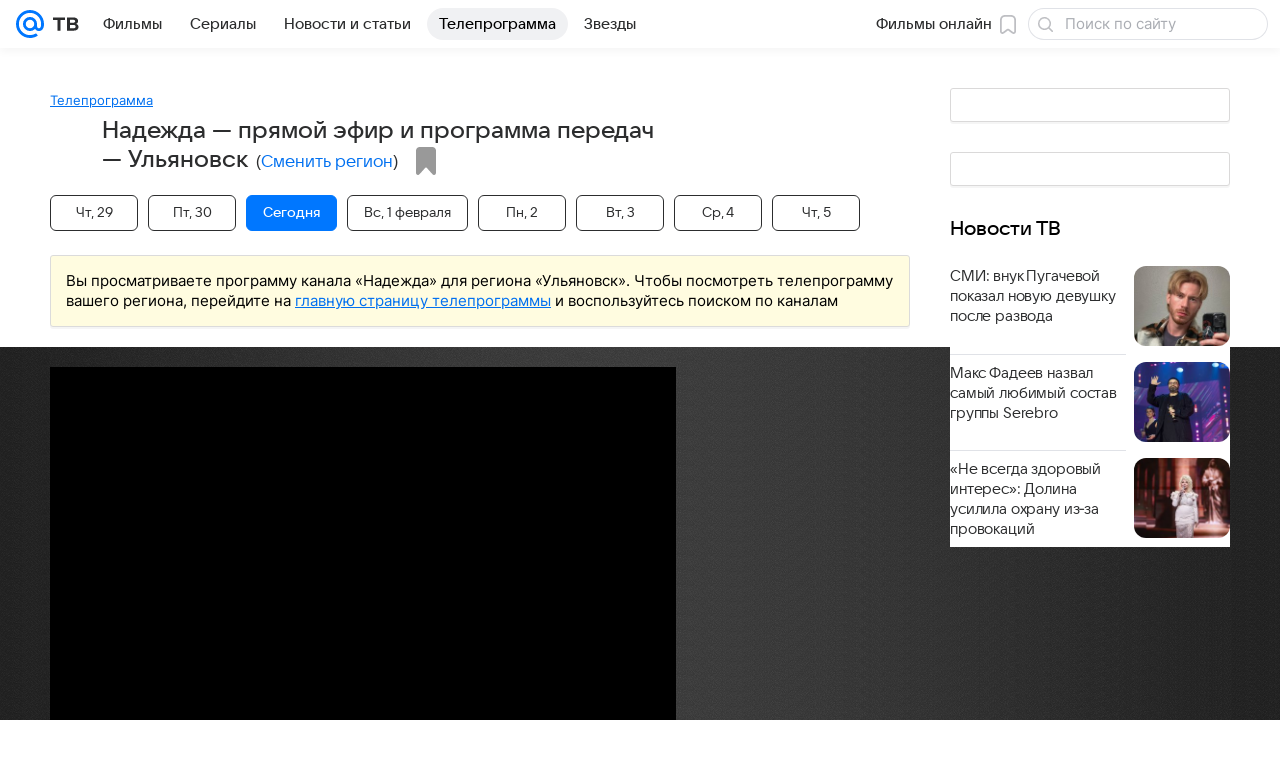

--- FILE ---
content_type: text/html; charset=utf-8
request_url: https://tv.mail.ru/uljanovsk/channel/2008/
body_size: 59326
content:
<!DOCTYPE html><html class="" lang="ru"><head><meta charset="utf-8"/><meta http-equiv="x-ua-compatible" content="IE=edge"/><title>Надежда - программа телеканала на сегодня и на завтра, прямой эфир смотреть онлайн, программа ТВ-передач канала на неделю (Ульяновск) - «ТВ Mail»</title><!-- /rb/620533?_SITEID=96&project=tv --><meta http-equiv="Content-Security-Policy" content="default-src 'self' tel: blob: data: 'unsafe-inline' 'unsafe-eval' mail.ru *.mail.ru *.devmail.ru *.imgsmail.ru *.2gis.com *.2gis.ru s0.2mdn.net *.adlooxtracking.com *.adlooxtracking.ru *.adriver.ru *.ampproject.net *.ampproject.org *.apester.com *.cloudfront.net www.dailymail.co.uk coub.com *.coub.com *.doubleclick.net *.doubleverify.com *.gemius.pl giphy.com *.google.com *.googleapis.com *.googlesyndication.com themes.googleusercontent.com *.gstatic.com video.khl.ru *.moatads.com *.mradx.net ok.ru *.ok.ru *.playbuzz.com *.qmerce.com rutube.ru *.rutube.ru *.serving-sys.com *.serving-sys.ru soundcloud.com *.soundcloud.com *.streamrail.com *.twimg.com twitter.com *.twitter.com player.vimeo.com vine.co vk.com *.vk.com vk.ru *.vk.ru *.weborama.fr *.weborama-tech.ru *.yandex.ru amc.yandex.ru yandex.ru *.yandex.net *.yandex.net *.strm.yandex.net yandex.st yandexadexchange.net *.yandexadexchange.net yastatic.net *.youtube.com *.adsafeprotected.com *.newstube.ru *.bbc.com *.viqeo.tv facecast.net *.facecast.net *.nativeroll.tv *.seedr.com *.ex.co b.delivery.consentmanager.net cdn.consentmanager.net consentmanager.mgr.consensu.org *.consentmanager.mgr.consensu.org *.criteo.com *.criteo.net *.tiktok.com *.tiktokcdn.com promotools.cc telegram.org t.me *.pinterest.com videolink.mycdn.me videolink.okcdn.ru *.okcdn.ru *.mycdn.me *.vkuser.net vkvideo.ru *.vkvideo.ru *.targetads.io id.vk.com id.vk.ru *.cs7777.vk.com *.cdn-vk.ru *.1tv.ru *.mediavitrina.ru uma.media *.ntv.ru tvzvezda.ru rosshow.ru *.tvmchannel.ru *.ivi.ru *.vgtrk.com embed.megogo.net afs.iframe.tvzavr.ru kinohod.ru *.kinohod.ru *.rambler.ru *.openstreetmap.fr *.giphy.com *.pladform.ru *.tvigle.ru showjet.ru player.vgtrk.com vstat.rtr-vesti.ru poll2.mail.ru kassa.rambler.ru wapi.kassa.rambler.ru sync.1dmp.io *.afisha.ru;script-src 'self' 'unsafe-inline' 'unsafe-eval' js-inject *.mail.ru *.devmail.ru *.imgsmail.ru *.api.2gis.ru s0.2mdn.net *.adlooxtracking.com *.adlooxtracking.ru *.algovid.com s3.amazonaws.com cdn.ampproject.org *.apester.com *.bing.com static.bbc.co.uk news.files.bbci.co.uk coub.com *.coub.com *.criteo.com *.criteo.net *.doubleclick.net *.doubleverify.com *.dvtps.com *.flickr.com translate.google.com *.google.com *.googleadservices.com *.googleapis.com *.googlesyndication.com *.googletagmanager.com *.googletagservices.com *.google-analytics.com *.google.ru mediatoday.ru *.moatads.com *.mradx.net *.mxpnl.com *.odnoklassniki.ru ok.ru *.ok.ru *.playbuzz.com *.qmerce.com sb.scorecardresearch.com *.twimg.com *.twitter.com platform.vine.co vk.com *.vk.com vk.ru *.vk.ru *.webvisor.com *.mtproxy.yandex.net amc.yandex.ru *.yandex.net *.strm.yandex.net *.yandex.ru yandex.ru yandex.st yastatic.net *.pinterest.com *.adsafeprotected.com *.serving-sys.com *.serving-sys.ru *.viqeo.tv *.videonow.ru *.nativeroll.tv *.seedr.com b.delivery.consentmanager.net cdn.consentmanager.net *.consentmanager.mgr.consensu.org consentmanager.mgr.consensu.org *.tns-counter.ru *.youtube.com *.ytimg.com *.ex.co *.weborama.fr *.weborama-tech.ru *.tiktok.com *.tiktokcdn.com promotools.cc *.ibytedtos.com telegram.org videolink.mycdn.me videolink.okcdn.ru *.okcdn.ru *.mycdn.me *.vkuser.net mc.yandex.com *.betweendigital.com *.buzzoola.com *.rambler.ru cloud.tvigle.ru kassa.rambler.ru *.afisha.ru;connect-src 'self' wss://*.mail.ru wss://*.devmail.ru wss://*.viqeo.tv *.mail.ru *.devmail.ru *.imgsmail.ru *.api.2gis.ru s0.2mdn.net *.adlooxtracking.com *.adlooxtracking.ru *.algovid.com *.ampproject.net cdn.ampproject.org *.apester.com *.doubleclick.net *.flickr.com *.googleapis.com *.google-analytics.com *.googlesyndication.com *.googletagmanager.com *.gstatic.com *.mixpanel.com *.mradx.net *.playbuzz.com *.qmerce.com geo.query.yahoo.com twitter.com *.twitter.com *.yadro.ru amc.yandex.ru yandex.ru *.yandex.ru *.strm.yandex.net yandex.st yastatic.net *.yandex.net collector.mediator.media *.serving-sys.com *.serving-sys.ru *.doubleverify.com *.viqeo.tv *.videonow.ru *.vidiom.net *.nativeroll.tv *.seedr.com b.delivery.consentmanager.net cdn.consentmanager.net *.consentmanager.mgr.consensu.org consentmanager.mgr.consensu.org *.criteo.com *.criteo.net *.ex.co *.ibytedtos.com *.smailru.net *.adfox.ru *.weborama.fr *.weborama-tech.ru ok.ru vk.com *.vk.com  vk.ru *.vk.ru *.vk.team videolink.mycdn.me videolink.okcdn.ru *.okcdn.ru *.mycdn.me *.vkuser.net *.google.com mc.yandex.com *.adriver.ru *.googleusercontent.com *.rambler.ru *.tvigle.ru *.afisha.ru;img-src 'self' * data: blob: mmr: *.criteo.com *.criteo.net ;worker-src blob: 'self' *.mail.ru *.devmail.ru ;" /><meta name="referrer" content="unsafe-url" /><link rel="preconnect" href="https://mcdn.imgsmail.ru/" crossorigin="" /><link rel="preconnect" href="https://mcdn.imgsmail.ru/" /><link rel="dns-prefetch" href="https://mcdn.imgsmail.ru/" /><link rel="preconnect" href="https://ad.mail.ru" crossorigin="use-credentials" /><link rel="dns-prefetch" href="https://ad.mail.ru" /><link rel="preconnect" href="https://resizer.mail.ru" /><link rel="dns-prefetch" href="https://resizer.mail.ru" /><link rel="preconnect" href="https://rs.mail.ru" /><link rel="dns-prefetch" href="https://rs.mail.ru" /><link rel="preconnect" href="https://r.mradx.net" /><link rel="dns-prefetch" href="https://r.mradx.net" /><link rel="preconnect" href="https://mc.yandex.ru" /><link rel="dns-prefetch" href="https://mc.yandex.ru" /><link rel="preconnect" href="https://yastatic.net" /><link rel="dns-prefetch" href="https://yastatic.net" /><link rel="preconnect" href="https://avatars.mds.yandex.net" /><link rel="dns-prefetch" href="https://avatars.mds.yandex.net" /><link rel="preconnect" href="https://ads.adfox.ru" /><link rel="dns-prefetch" href="https://ads.adfox.ru" /><link rel="dns-prefetch" href="https://limg.imgsmail.ru" /><link rel="dns-prefetch" href="https://top-fwz1.mail.ru/" /><link rel="dns-prefetch" href="https://www.tns-counter.ru/" /><link rel="dns-prefetch" href="https://counter.yadro.ru" /><!-- //rb/620533?_SITEID=96&project=tv --><link rel="preload" href="/-/cff42292/bem/tv/web/web.bundles/common/_common.css" as="style"/><link rel="preload" href="/-/a5a70292/dist/Widgets.css" as="style"/><meta name="description" content="Телеканал Надежда: программа телепередач канала Надежда на сегодня, на завтра и на неделю в городе Ульяновск, смотрите прямой эфир телеканала онлайн бесплатно"/><meta property="yandex_recommendations_kill" content="1"/><meta name="theme-color" content="#005FF9"/><meta name="csrf-token" content="8CADiChKfmkAAAAA"/><!-- /rb/1108607?vk-tokens=1 (Шрифты и стили @font-face) --><link rel="preload" href="https://mcdn.imgsmail.ru/js/promisified-dom-events/3.0.0/promisifiedDomEvents.min.js" as="script"/><link rel="preload" href="https://imgs2.imgsmail.ru/static/fonts/Inter/WOFF2/InterRegular.woff2" as="font" type="font/woff2" crossorigin=""/><link rel="preload" href="https://imgs2.imgsmail.ru/static/fonts/Inter/WOFF2/InterMedium.woff2" as="font" type="font/woff2" crossorigin=""/><link rel="preload" href="https://imgs2.imgsmail.ru/static/fonts/Inter/WOFF2/InterBold.woff2" as="font" type="font/woff2" crossorigin=""/><link rel="preload" href="https://imgs2.imgsmail.ru/static/fonts/MailSans/WOFF2/MailSansVariative.woff2" as="font" type="font/woff2" crossorigin=""/><link rel="stylesheet preload" href="https://mcdn.imgsmail.ru/fonts/vk-tokens/1.0.2/fonts.css" as="style"/><link rel="preload" href="https://imgs2.imgsmail.ru/static/fonts/v1.100/VKSansDisplay/WOFF2/VKSansDisplayLight.woff2" as="font" type="font/woff2" crossorigin=""/><link rel="preload" href="https://imgs2.imgsmail.ru/static/fonts/v1.100/VKSansDisplay/WOFF2/VKSansDisplayRegular.woff2" as="font" type="font/woff2" crossorigin=""/><link rel="preload" href="https://imgs2.imgsmail.ru/static/fonts/v1.100/VKSansDisplay/WOFF2/VKSansDisplayMedium.woff2" as="font" type="font/woff2" crossorigin=""/><link rel="preload" href="https://imgs2.imgsmail.ru/static/fonts/v1.100/VKSansDisplay/WOFF2/VKSansDisplayDemiBold.woff2" as="font" type="font/woff2" crossorigin=""/><link rel="preload" href="https://imgs2.imgsmail.ru/static/fonts/v1.100/VKSansDisplay/WOFF2/VKSansDisplayBold.woff2" as="font" type="font/woff2" crossorigin=""/><link rel="stylesheet preload" href="https://mcdn.imgsmail.ru/fonts/vk-tokens/1.0.3/fonts.css" as="style"/><script src="https://mcdn.imgsmail.ru/js/promisified-dom-events/3.0.0/promisifiedDomEvents.min.js"></script><script src="https://ad.mail.ru/static/sync-loader.js" nonce crossorigin="anonymous" async></script><script src="https://ad.mail.ru/static/vk-adman.js?sdk=1" type="application/javascript" id="adman3-instance" async></script><!-- //rb/1108607?vk-tokens=1 (Шрифты и стили @font-face) --><meta name="viewport" content="width=device-width, initial-scale=1.0"/><link rel="apple-touch-icon" href="/img/logo/tv/apple-touch-icon.png" sizes="180x180"/><link rel="shortcut icon" type="image/x-icon" href="/img/logo/tv/favicon.ico"/><link rel="icon" type="image/png" href="/img/logo/tv/favicon-16x16.png" sizes="16x16"/><link rel="icon" type="image/png" href="/img/logo/tv/favicon-32x32.png" sizes="32x32"/><link rel="icon" type="image/png" href="/img/logo/tv/favicon-120x120.png" sizes="120x120"/><link rel="icon" type="image/svg" href="/img/logo/tv/favicon.svg"/><link rel="manifest" href="/manifest.json"/><meta name="msapplication-config" content="/browserconfig.xml"/><meta name="msapplication-TileColor" content="#07F"/><meta name="theme-color" content="#07F"/><link rel="image_src" href="https://tv.mail.ru/img/og-image-default-tv.png"/><meta property="og:image" content="https://tv.mail.ru/img/og-image-default-tv.png"/><meta name="twitter:image:src" content="https://tv.mail.ru/img/og-image-default-tv.png"/><meta property="og:image:width" content="1200"/><meta property="og:image:height" content="630"/><meta property="mywidget:image" content="https://tv.mail.ru/img/og-image-default-tv.png"/><meta property="mrc__share_title" content="Надежда - программа передач на сегодня, на завтра и на неделю"/><meta property="og:title" content="Надежда - программа передач на сегодня, на завтра и на неделю"/><meta property="twitter:title" content="Надежда - программа передач на сегодня, на завтра и на неделю"/><meta property="mywidget:title" content="Надежда - программа передач на сегодня, на завтра и на неделю"/><meta property="mrc__share_description" content="Телеканал «Надежда» — один из 36 каналов сети Hope Channel. Круглосуточный эфир телеканала «Надежда» адресован зрителям, желающим получать позитивную и познавательную информацию."/><meta property="og:description" content="Телеканал «Надежда» — один из 36 каналов сети Hope Channel. Круглосуточный эфир телеканала «Надежда» адресован зрителям, желающим получать позитивную и познавательную информацию."/><meta property="twitter:description" content="Телеканал «Надежда» — один из 36 каналов сети Hope Channel. Круглосуточный эфир телеканала «Надежда» адресован зрителям, желающим получать позитивную и познавательную информацию."/><meta property="og:site_name" content="ТВ Mail"/><meta property="og:url" content="https://tv.mail.ru/uljanovsk/channel/2008/"/><meta property="og:type" content="website"/><meta name="twitter:card" content="summary_large_image"/><meta name="twitter:domain" content="tv.mail.ru"/><meta name="twitter:site" content="@kino_mailru"/><meta property="fb:app_id" content="767446473285171"/><meta property="sitezone" content="9"/><meta property="domain:kino" content="kino.mail.ru"/><meta property="domain:tv" content="tv.mail.ru"/><link rel="canonical" href="https://tv.mail.ru/uljanovsk/channel/2008/"/><link rel="stylesheet" href="/-/cff42292/bem/tv/web/web.bundles/common/_common.css"/><link rel="stylesheet" href="/-/a5a70292/dist/Widgets.css"/><script src="/-/0186fe9d/js/cmpld/common/web/page-sentry.js" defer=""></script><script>window.fest = {
        _svgPath:{"kino_web":"/-/fa31b1ef/bem/web/web.bundles/common/common.svg","kino_touch":"/-/1_1_0useInCode","tv_web":"/-/f8d52658/bem/tv/web/web.bundles/common/common.svg","tv_touch":"/-/f11fcc5c/bem/tv/touch/touch.bundles/common/common.svg"},
      };</script><!-- /rb/1084681?_SITEID=96&version=web&project=tv (@mail-core/dashboard: XRay) --><script id="__xray__">var xrayCore=function(){'use strict';function a(a){for(n.push(a);n.length>o.maxSize;)n.shift()}function b(a){return b="function"==typeof Symbol&&"symbol"==typeof Symbol.iterator?function(a){return typeof a}:function(a){return a&&"function"==typeof Symbol&&a.constructor===Symbol&&a!==Symbol.prototype?"symbol":typeof a},b(a)}function c(a){return a&&"object"===b(a)&&!d(a)}function d(a){return"[object Array]"===Object.prototype.toString.call(a)}function e(a){for(var b in a)if(Object.prototype.hasOwnProperty.call(a,b))return!1;return!0}function f(){for(var a,b={},d=0;d<arguments.length;++d)for(var e in a=arguments[d],a)b[e]=b[e]&&c(b[e])&&c(a[e])?f(b[e],a[e]):a[e];return b}function g(a){var b=encodeURIComponent(JSON.stringify(a));return{size:b.length,raw:b}}function h(){this._batchesByUrls={},this._timeoutId=null,this._config={maxBatchSize:6e4,maxChunkSize:4e3,timeout:1000,idle:!1},window&&"function"==typeof window.addEventListener&&window.addEventListener("beforeunload",this.process.bind(this,!0))}function i(a){return"s".concat(a,"s").replace(/s+/g,"s").replace(/^s$/g,"")}function j(a){for(var b in a)("undefined"==typeof a[b]||null===a[b])&&delete a[b];return a}function k(a,b){for(var c=-1,d=0;d<a.length;d++)if(b===a[d]){c=d;break}return c}function l(){this._config={xrayRadarUrl:"https://xray.mail.ru",pgid:(Date.now()+Math.random()).toString(36),radarPrefix:"",r:"undefined"!=typeof document&&document.referrer||"",defaultParams:{p:"mail",t_feature:"",v:1,skipdwh:!1}}}function m(a,b){for(var c=a.split("&"),d=c[0],e={},f=1;f<c.length;++f){var g=c[f].split("="),h=decodeURIComponent(g[0]),j=decodeURIComponent(g[1]);try{j=JSON.parse(j)}catch(a){}e[h]=j}b=b||{},b.immediately?z.sendImmediately(d,e,b.ga):z.send(d,e,b.ga)}var n=[],o={maxSize:500,getLog:function(){return Array.prototype.slice.call(n,0)},clear:function(){n=[]}},p={log:function(){try{(console.debug||console.log).apply(console,arguments)}catch(a){}},error:function(){try{console.error.apply(console,arguments)}catch(a){}},warn:function(){try{console.warn.apply(console,arguments)}catch(a){}}},q=["p","email","split","utm","r","pgid","o_ss","o_v"],r=!1;h.prototype.setConfig=function(a){var b=Math.max;if(!r)return a.timeout=b(1e3,a.timeout||0),this._config=f(this._config,a),void(r=!0);var c=[];for(var d in a){if(d in this._config){c.push(d);continue}this._config[d]=a[d]}c.length&&p.warn("Queue config field(s) "+c.join(", ")+" are already set and can't be modified")},h.prototype.getConfig=function(){return f(this._config,{})},h.prototype.push=function(b,c){a(c);var d=b+"/batch?"+h._buildQueryString(c);c=h._stringifyParams(c);var e=g(c);if(e.size+2>this._config.maxBatchSize)return void p.error("Radar #"+c.uid+" body is too long: "+e.raw);this._batchesByUrls[d]||(this._batchesByUrls[d]=[[]]);var f,j=this._batchesByUrls[d];for(f=0;f<j.length;++f){var k=j[f];if(g(k.concat([c])).size<=this._config.maxBatchSize){k.push(c);break}}f===j.length&&j.push([c]),this._timeoutId||"function"!=typeof setTimeout||(this._timeoutId=setTimeout(this.process.bind(this),this._config.timeout))},h.prototype.process=function(a){for(var b in clearTimeout(this._timeoutId),this._timeoutId=null,this._batchesByUrls){for(var c=this._batchesByUrls[b],d=0;d<c.length;++d)this._send(b,c[d],a);delete this._batchesByUrls[b]}},h.prototype.isIdle=function(){return this._config.idle},h._buildQueryString=function(a){for(var b=[],c=0;c<q.length;++c){var d=q[c],e="string"==typeof a[d]?a[d]:JSON.stringify(a[d]);(delete a[d],"undefined"!=typeof e&&e.length)&&b.push(encodeURIComponent(d)+"="+encodeURIComponent(e))}var f=[];for(var g in a.baseQuery)f.push(g);f=f.sort();for(var h,j=0;j<f.length;++j)h=f[j],b.push(encodeURIComponent(h)+"="+encodeURIComponent(a.baseQuery[h]));return delete a.baseQuery,b.join("&")},h.prototype._send=function(a,b,c){var d={url:a,data:"batch="+encodeURIComponent(JSON.stringify(b)),type:"POST",async:!0};if(!this._config.idle){if("undefined"==typeof XMLHttpRequest&&!navigator.sendBeacon)return void fetch(a,{method:d.type,body:d.data})["catch"](function(a){p.error("XRay send failed:",a)});if(c&&window.navigator.sendBeacon)return void window.navigator.sendBeacon(d.url,d.data);try{var e=new XMLHttpRequest,f="function"==typeof this._config.beforeSend&&!this._config.beforeSend(e,d);if(f)return void e.abort();e.open(d.type,d.url,d.async),e.withCredentials=!this._config.withoutCredentials,e.send(d.data)}catch(a){p.error("xray.send failed:",a)}}},h._stringifyParams=function(a){var b={};for(var c in a){if("i"==c){b.i=h._stringifyI(a.i);continue}b[c]="string"==typeof a[c]?a[c]:JSON.stringify(a[c])}return b},h._stringifyI=function(a){var b=[];for(var c in a){var d=a[c];b.push(c+":"+d)}return b.join(",")};var s=0,t=["radarPrefix","split","r","pgid","utm","o_ss","o_v"],u=!1,v=new h,w={rlog_dot_error:"xray_rlog_dot_error",rlog_msg_abs:"xray_rlog_msg_abs",too_long:"xray_too_long",not_configured:"xray_not_configured"},x=32,y=64;l.prototype.logger=o,l.prototype.setConfig=function(a,b){a=a||{},u&&this._deleteProtectedParams(a),this.unsafeSetConfig(a,b)},l.prototype.unsafeSetConfig=function(a,b){a=a||{},u=!0,a.split&&(a.split=i(a.split)),a.defaultParams&&a.defaultParams.i&&(a.defaultParams.i=this._formatIntervals(a.defaultParams.i),delete this._config.defaultParams.i),this._config=b?a:f(this._config,a),a.gaTrackingId&&this._initGA(a.gaTrackingId)},l.prototype._deleteProtectedParams=function(a){for(var b=0;b<t.length;++b)delete a[t[b]];return a},l.prototype.addSplit=function(a){this._config.split=i("".concat(this._config.split||"","s").concat(a))},l.prototype.getConfig=function(){return f(this._config,{})},l.prototype.getTotalSended=function(){return s},l.prototype.setQueueConfig=h.prototype.setConfig.bind(v),l.prototype.getQueueConfig=h.prototype.getConfig.bind(v),l.prototype.getInstanceCopy=function(){var a=new l;return u=!1,a.setConfig(this._config,!0),a},l.prototype.send=function(a,b,c){this._send(a,b,c,!0)},l.prototype._send=function(a,b,c,e){if(e&&!u&&a!==w.not_configured){var g=b||{};g.t=a,this._logOwnError(g,w.not_configured),p.warn("Your xray instance is not configured")}if(b=f(b||{},{}),this._config.middlewares)for(var h=0;h<this._config.middlewares.length;h++){var j=this._config.middlewares[h],k=j(a,b,c);a=k.t,b=k.params,c=k.ga}a=d(a)?a.join("_"):a,b.i&&(b.i=this._formatIntervals(b.i)),b=f(this._config.defaultParams,this._config.expid?{dwh:{expid:this._config.expid}}:{},b,{t:a,split:this._config.split,r:this._config.r,pgid:this._config.pgid,utm:this._config.utm,o_ss:this._config.o_ss,o_v:this._config.o_v,baseQuery:this._config.baseQuery,uid:s++}),b.skipdwh&&b.dwh&&delete b.dwh;for(var l=[b.t_feature,this._config.radarPrefix],m=0;m<l.length;++m)l[m]&&(b.t=l[m]+"_"+b.t);delete b.t_feature;try{b=this._validateParams(b,e)}catch(a){return p.log("xray",b.uid,b),void p.error(a.message)}if(this._config.verbose&&p.log("xray",b.uid,b.t,b,c?"GA: "+!!c:void 0),v.push(this._config.xrayRadarUrl,b),!0===c&&!this._config.gaTrackingId)return void p.error("Radar #"+b.uid+": no GA tracking id specified");var n="string"==typeof c?c:this._config.gaTrackingId;if(!!c&&n&&!v.isIdle()){if(b.i){for(var o in b.i)this._sendGA(a+"_"+o,b.i[o],n);return}this._sendGA(a,b.v,n)}},l.prototype.sendImmediately=function(a,b,c){this.send(a,b,c),v.process()},l.prototype.addMiddleware=function(a){this._config.middlewares||(this._config.middlewares=[]),-1===k(this._config.middlewares,a)&&this._config.middlewares.push(a)},l.prototype.removeMiddleware=function(a){if(this._config.middlewares){var b=k(this._config.middlewares,a);-1<b&&this._config.middlewares.splice(b,1)}},l.prototype._sendGA=function(a,b,c){"function"!=typeof gtag&&this._initGA(c);var d=a.split(/_/g),e=d[1]||d[0],f=d[1]?d[0]:"",g=d.slice(2).join("_"),h={value:b,send_to:c};f&&(h.event_category=f),g&&(h.event_label=g),gtag("event",e,h)},l.prototype._initGA=function(a){if(!window.gtag){var b=document.createElement("script");b.src="https://www.googletagmanager.com/gtag/js?id="+a,b.type="text/javascript",document.getElementsByTagName("head")[0].appendChild(b),window.dataLayer=window.dataLayer||[],window.gtag=function(){window.dataLayer.push(arguments)},gtag("js",new Date)}gtag("config",a,{send_page_view:!1})},l.prototype._logOwnError=function(a,b,c){var d="xray_err",e=a.p;if(e){if(e.length+8+1>x){e=e.slice(0,x-8-1)}d="".concat(e,"_").concat("xray_err")}var f=a.t;f.length>y&&(f=f.slice(0,y)),this._send(b,{skipdwh:!0,rlog:d,rlog_message:{t:f,err:b,value:c}},!1,!1)},l.prototype._validateParams=function(a,b){a=j(a),a.rlog&&-1!==a.rlog.indexOf(".")&&(b&&this._logOwnError(a,w.rlog_dot_error,a.rlog),p.error("Radar #".concat(a.uid,": rlog can not contain file extension")),delete a.rlog,delete a.rlog_message),a.rlog&&a.rlog_message||(a.rlog_message&&(b&&this._logOwnError(a,w.rlog_msg_abs),p.error("Radar #".concat(a.uid,": rlog_message would not be sent without rlog"))),delete a.rlog,delete a.rlog_message),e(a.dwh)&&delete a.dwh;var c={32:[a.p,a.rlog],64:[a.p+"_"+a.t]};for(var d in a.i)c[32].push(d),c[64].push(a.p+"_"+a.t+"_"+d);for(var f in c)for(var g=c[f],h=0;h<g.length;++h)if(g[h]&&g[h].length>f)throw b&&this._logOwnError(a,w.too_long,g[h].slice(0,f)),new Error("Radar #".concat(a.uid,": value is too long: ").concat(c[f][h])+" (len: ".concat(g[h].length,", limit: ").concat(f,")"));return a},l.prototype._formatIntervals=function(a){if(c(a))return a;var b={};if(d(a)){for(var e,f=0;f<a.length;++f)e=a[f].split(":"),b[e[0]]=+e[1]||this._config.defaultParams.v;return b}if("string"==typeof a){var g=a.split(",");return this._formatIntervals(g)}};var z=new l;return m.setConfig=function(a){z.setConfig(j({verbose:a.verbose,pgid:a.pgid,split:a.split,xrayRadarUrl:a.xrayRadarUrl||a.XRAY_RADAR_URL,radarPrefix:a.radarPrefix||a.RadarPrefix,utm:a.utm,o_ss:a.o_ss,o_v:a.o_v,baseQuery:a.baseQuery,gaTrackingId:a.gaTrackingId||a.GA_TRACKING_ID,defaultParams:a.defaultParams||j({p:a.project,email:a.ActiveEmail})})),z.setQueueConfig(j({maxBatchSize:a.MAX_BATCH_SIZE,maxChunkSize:a.MAX_CHUNK_SIZE,beforeSend:a.beforeSend,timeout:a.timeout,idle:a.idle,withoutCredentials:a.withoutCredentials}))},m.getConfig=l.prototype.getConfig.bind(z),m.addSplit=l.prototype.addSplit.bind(z),m.unsafeSetConfig=l.prototype.unsafeSetConfig.bind(z),m.setQueueConfig=l.prototype.setQueueConfig.bind(z),m.getQueueConfig=l.prototype.getQueueConfig.bind(z),m.getTotalSended=l.prototype.getTotalSended.bind(z),m.send=l.prototype.send.bind(z),m.sendImmediately=l.prototype.sendImmediately.bind(z),m.getInstanceCopy=l.prototype.getInstanceCopy.bind(z),m.addMiddleware=l.prototype.addMiddleware.bind(z),m.removeMiddleware=l.prototype.removeMiddleware.bind(z),"undefined"!=typeof window&&"function"==typeof window.define&&window.define.amd&&window.define("@mail/xray",function(){return m}),m}();</script><script id="__xray-init__">xrayCore.setConfig({defaultParams: {p: 'tv-mail-ru-web',},verbose: true});xrayCore.send('pk-xray-ready');</script><!-- //rb/1084681?_SITEID=96&version=web&project=tv (@mail-core/dashboard: XRay) --><script>window.RB_SEGMENT = 'NEW';</script><link type="text/css" rel="stylesheet" href="/tv/print.css?1" media="print"/><meta name="viewport" content="width=device-width, user-scalable=no, maximum-scale=1.0"/><meta name="wmail-verification" content="16d3022631dd9a52"/><!-- /rb/660391 (Управляющий слот для пояса Прямой эфир) --><img src="https://rs.mail.ru/d75068301.gif?rnd=1116127316&ts=1769884200" style="width:0;height:0;position:absolute;visibility:hidden;" alt=""/><!-- //rb/660391 (Управляющий слот для пояса Прямой эфир) --></head><body class="js-module" data-module="AdvMarker" data-mp="LazyItem as LazyBody"><!-- /rb/1084682 (@mail-core/dashboard: Core Keeper) -->
<script id="__core-keeper__">
var coreKeeper=function(a){"use strict";var S="string",i="object",y="function";function z(a,b){return typeof a===b}function T(c,a){for(var b in a)Object.defineProperty(c,b,{enumerable:!1,value:a[b]})}var U,b=typeof globalThis===i&&globalThis|| typeof window===i&&window|| typeof global===i&&global||{},V=b.console,o=b.document||{},A=b.location||{},p=b.navigator||{},d=p.connection,j=b.performance,k=function(){},B=z(j&&j.now,y)?function(){return j.now()}:Date.now,C=b.setTimeout.bind(b),W=(b.requestAnimationFrame||C).bind(b),X=(b.addEventListener||k).bind(b),_=null,Y=void 0;function D(a){var e,f,b,g=0,h=(a=a||{}).now||B,i=a.warn,j=a.prefix||"",c=a.addons||[],k=[],l=function(a,b,d){for(e=c.length;e--;)c[e][a](b,d)},d=function(c,m,p,t,u,q,n,o,v){c=j+c,(m===b||o)&&(m=!o&&k[0]||_),p[c]&&i&&i("Timer '"+c+"' exists");var r=q==_,a=p[c]={id:++g,name:c,parent:m,unit:t||"ms",start:r?h():q,end:n!=_?n:_,meta:v};function s(a,b,c){(f=p[a=j+a])?z(f.stop,y)?f.stop(b,c):i&&i("Timer '"+a+"'.stop is not a func",{entry:f}):i&&i("Timer '"+a+"' not exists")}return T(a,{stop:function(b,d){if(b==_||b>=0||(d=b,b=Y),a.meta=a.meta||d,a.end=b==_?h():b,p[c]=_,u)for(e=k.length;e--;)k[e]===a&&k.splice(e,1);return l("end",a,r),a}}),m&&(m.end!==_&&n==_?i&&i("Timer '"+c+"' stopped"):(a.unit=m.unit,m.entries.push(a))),u&&(a.entries=[],T(a,{add:function(c,e,b,f,g){return d(c,a,p,f,0,e,b).stop(b,g)},time:function(e,b,c){return b>=0||(c=b,b=Y),d(e,a,p,c,Y,b)},group:function(f,b,c,e){return z(b,"boolean")&&(e=c,c=b,b=_),z(b,S)&&(e=b,b=_,c=0),z(c,S)&&(e=c),d(f,a,p,e,1,b,_,c)},timeEnd:s,groupEnd:s}),!o&&g>1&&k.unshift(a)),l("start",a,r),a};return(b=d(0,_,Object.create(null),"ms",1,0,0,1)).v="2.0.0-rc.28",b.addons=c,b}var e=function(b,c){var a;try{(a=new PerformanceObserver(function(a){a.getEntries().map(c)})).observe({type:b,buffered:!0})}catch(d){}return a},Z=function(a){a&&a.disconnect()},aa=function(a,b){try{a&&a.takeRecords().map(b)}catch(c){}},E="hidden",ab=!1,ac=!1,F=-1,f=function(b,a){ab||(ab=!0,X("pagehide",function(a){ac=!a.persisted}),X("beforeunload",k)),X("visibilitychange",function(a){o.visibilityState===E&&b(a.timeStamp,ac)},{capture:!0,once:!!a})};o&&(F=o.visibilityState===E?0:1/0,f(function(a){F=a},!0));var ad=function(){return F};function ae(c){var a,e,h=this.badge,b=c.unit,d=(c.end-c.start)/("KB"===b?1024:1),f=h+c.name+("none"!==b&&b?": %c"+(b&&"raw"!==b?d.toFixed(3)+b:d):"%c"),g="font-weight:bold;"+(a=d,"color:#"+((a="KB"===(e=b)?a/8:"fps"===e?70-a:a)<5?"ccc":a<10?"666":a<25?"333":a<50?"f90":a<100?"f60":"f00"));"entries"in c?((V.groupCollapsed||V.group)(f,g),c.entries.forEach(ae,this),V.groupEnd()):V.log(f,g)}var G,l,H=D({addons:/pk-print/.test(A)?[(G={badge:"\u{1F505}"},{start:k,end:function(a){a.parent||ae.call(G,a)}})]:[]}),m=function(a,b,c,d,e,f){W(function(){var i=H.group(a,b,e);for(var g in d)if(d.hasOwnProperty(g)){var h=d[g];i.add(g,h[0],h[1],h[2])}i.stop(c,f)})},g=p.deviceMemory,h=j.hardwareConcurrency,q=h<=4||g<=4,I=h>4||g>4?"high":q?"low":"unk",$=q||d&&(["slow-2g","2g","3g"].indexOf(d.effectiveType)> -1||d.saveData)?"low":"high",n=((l={})["type_"+I]=[0,1],l["exp_"+$]=[0,1],l);g&&(n.memory=[0,g]),h&&(n.hardware_concurrency=[0,h]),m("pk-device",0,1,n,"raw");var af=0,J=function(){try{var a=j.getEntriesByType("navigation")[0],k=a.fetchStart,l=a.domainLookupStart,e=a.domainLookupEnd,f=a.requestStart,g=a.responseStart,b=a.responseEnd,c=a.domComplete,h=a.domInteractive,i=a.domContentLoadedEventEnd,d=a.loadEventEnd;b&&0===af&&(af=1,m("pk-nav-net",k,b,{dns:[l,e],tcp:[e,f],request:[f,g],response:[g,b]})),c&&1===af&&(af=2,m("pk-nav-dom-ready",b,c,{interactive:[b,h],"content-loaded":[h,i],complete:[i,c]})),d&&2===af&&(af=3,m("pk-nav-dom-load",b,d,{ready:[b,c],load:[c,d]})),3!==af&&C(J,250)}catch(n){}};J();var ag,ah=function(a,b,c){return a<=b?"good":a<=c?"needs-improvement":"poor"},ai=0,aj=0,K=function(b){var c,d,e,f=b.startTime,a=b.processingStart-f;f<ad()&&(a&&m("pk-fid",0,a,((c={value:[0,a]})["score_"+ah(a,100,300)]=[0,a],c)),ai&&m("pk-tbt",0,ai,((d={value:[0,ai]})["score_"+ah(ai,300,600)]=[0,ai],d)),aj&&m("pk-tti",0,aj,((e={value:[0,aj]})["score_"+ah(aj,3800,7300)]=[0,ai],e)),Z(ag),Z(ak))},ak=e("first-input",K);f(function(){aa(ak,K)},!0);var al={},am=e("paint",function(b){var d,c=b.name,a=b.startTime;a<ad()&&(al[c]=[0,a],"first-contentful-paint"===c&&(al["score_"+ah(a,1e3,2500)]=[0,a],m("pk-paint",0,a,al),d=a,ag=e("longtask",function(a){var c=a.startTime,b=a.duration;c>d&&"self"===a.name&&b>0&&(ai+=b-50,aj=c+b)}),Z(am)))}),an=0,ao=!1,L=function(b){var a=b.startTime;a<ad()?an=a:aq()},ap=e("largest-contentful-paint",L),aq=function(){var a;!ao&&an&&m("pk-lcp",0,an,((a={value:[0,an]})["score_"+ah(an,2500,4e3)]=[0,an],a)),ao=!0,Z(ap)},r=function(){aa(ap,L),aq()};f(r,!0),function(a){try{U||(U=new Promise(function(a){["keydown","mousedown","scroll","mousewheel","touchstart","pointerdown"].map(function(b){X(b,a,{once:!0,passive:!0,capture:!0})})})),U.then(a)}catch(b){}}(r);var ar=0,M=function(a){a.hadRecentInput||(ar+=a.value)},as=e("layout-shift",M);f(function(c,b){var a;aa(as,M),b&&ar&&m("pk-cls",0,ar,((a={value:[0,ar]})["score_"+ah(ar,.1,.25)]=[0,ar],a))});var s=d,t=function(){var a;m("pk-conn",0,1,((a={downlink:[0,s.downlink],downlinkMax:[0,s.downlinkMax],rtt:[0,s.rtt]})["save_data_"+s.saveData]=[0,1],a["effective_type_"+(s.effectiveType||"unk")]=[0,1],a),"raw")};try{s?(t(),s.addEventListener("change",t)):m("pk-conn",0,1,{effective_type_unk:[0,1]},"raw")}catch(at){}var au=function(){return(au=Object.assign||function(d){for(var a,b=1,e=arguments.length;b<e;b++)for(var c in a=arguments[b])Object.prototype.hasOwnProperty.call(a,c)&&(d[c]=a[c]);return d}).apply(this,arguments)};function u(a){return a&&a.__esModule&&Object.prototype.hasOwnProperty.call(a,"default")?a.default:a}function v(b,a){return b(a={exports:{}},a.exports),a.exports}var w=v(function(c,b){var a;Object.defineProperty(b,"__esModule",{value:!0}),b.Tag=void 0,(a=b.Tag||(b.Tag={})).Core="core",a.Global="gl",a.Self="self",a.Async="async",a.Ignore="ign",a.Known="known",a.API="api",a.Shared="shr",a.Ext="ext",a.ThirdParty="3rd",a.RB="rb",a.Unknown="unk"});u(w),w.Tag;var c=v(function(b,a){Object.defineProperty(a,"__esModule",{value:!0}),a.coreLoggerHMR=a.coreLoggerDispatchKnownError=a.coreLoggerDispatchAPIError=a.coreLoggerDispatchIgnoredError=a.coreLoggerDispatchSelfError=a.coreLoggerDispatchReactError=a.coreLoggerDispatchError=a.getCoreLogger=a.Tag=void 0,Object.defineProperty(a,"Tag",{enumerable:!0,get:function(){return w.Tag}}),a.getCoreLogger=function(){return"undefined"!=typeof coreLogger?coreLogger:void 0},a.coreLoggerDispatchError=function(c,d,e){var b;null===(b=(0,a.getCoreLogger)())|| void 0===b||b.dispatchError(c,d,e)},a.coreLoggerDispatchReactError=function(c,d,e){var b;null===(b=(0,a.getCoreLogger)())|| void 0===b||b.dispatchReactError(c,d,e)},a.coreLoggerDispatchSelfError=function(b,c,d,e){(0,a.coreLoggerDispatchError)(c,d,{category:b,tag:w.Tag.Self,log:e})},a.coreLoggerDispatchIgnoredError=function(b,c,d,e){(0,a.coreLoggerDispatchError)(c,d,{category:b,tag:w.Tag.Ignore,log:e})},a.coreLoggerDispatchAPIError=function(b,c,d,e){(0,a.coreLoggerDispatchError)(c,d,{category:b,tag:w.Tag.API,log:e})},a.coreLoggerDispatchKnownError=function(b,c,d,e){(0,a.coreLoggerDispatchError)(c,d,{category:b,tag:w.Tag.Known,log:e})},a.coreLoggerHMR=function(g,f){var e=(0,a.getCoreLogger)();if(e){var b=e.errors.rules,c=e.errors.opts.errors,d=g.priority||[];b.set("clear"),c&&c.rules&&(b.set(c.rules),d.push.apply(d,[].concat(c.priority||Object.keys(c.rules)))),f&&(b.set(f.rules),d.push.apply(d,f.priority||[])),b.set(g.rules),b.priority(d);try{e.pkg.v="12.2.1",localStorage.setItem(process.env.LOGGER_LS_PRESET_VER_KEY,"12.2.1")}catch(h){}}}});u(c),c.coreLoggerHMR,c.coreLoggerDispatchKnownError,c.coreLoggerDispatchAPIError,c.coreLoggerDispatchIgnoredError,c.coreLoggerDispatchSelfError,c.coreLoggerDispatchReactError;var av=c.coreLoggerDispatchError;c.getCoreLogger;var N=c.Tag,O={name:"@mail-core/dashboard",v:"12.2.1"},aw=/^(\d+)\.(\d+)\.(\d+)/,x=function(a){return"request"in a&&a.data&&"status"in a.data&&"body"in a.data?a.data.status:null},ax={parseStatus:x},ay={tag:N.API,category:"5XX",silent:!0,log:!0},az=/^(https?:)?\/\/.*?\/+|\/*\?+.+|^\/|api\/+v1\/+/gi,aA=/[^%.a-z\d-]+/g,aB=/^api_v(\d)/g,aC=/\/*cgi-bin/g,aD=/golang/g,aE=/(^|\/)(\d+|(?:\d|[a-z]+\d)[\da-z]{2,})(?=\/|$)/g,aF=/(^|\/)([0-9-a-f]{2,}-[0-9-a-f-]+)(?=\/|$)/g,aG=/(_u?id){2,}|%[%a-z\d._]+/g,aH=/graphql/g;function aI(a){return a&&(!a.responseType||"text"===a.responseType)&&a.responseText||""}var aJ=[[/\/(ph|ag)\//,"portal"],[/\/hb\//,"hotbox"],[/\/pkgs\//,"pkgs"],[/\.imgsmail\.ru\//,"imgs"],[/\.filin\.mail\.ru\//,"filin"],[/\bmail\\.ru/,"mail"],[/\/\/top-/,"top"],[/analytics/,"analyt"],[new RegExp("\\/\\/"+location.host+"\\/"),"host"]];function aK(e){for(var b="",a=0,c=aJ;a<c.length;a++){var d=c[a];if(d[0].test(e)){b=d[1];break}}return b||"unk"}var aL,aM="@mail-core/dashboard:timespent_sections",aN={maxSessionPause:5,beforeSend:k,login:"",section:"__base__"},aO=0;function P(b){if(clearInterval(aL),b){var c,a=aW(),h=b.section,i=b.login;if(a){for(var d=0,g=a;d<g.length;d++){var e=g[d];if(e.section===h&&e.user_id===i){c=e;break}}if(c){var f=a.indexOf(c);a[f].last_duration_update_timestamp=a$(),a[f].duration_sec=a[f].duration_sec+1,aT(),aN=au(au({},aN),b);try{localStorage.setItem(aM,JSON.stringify(a))}catch(j){}return}}aP(b),function(b){var c=aY(b),a=aW();null==a||a.push(c);try{localStorage.setItem(aM,JSON.stringify(a))}catch(d){}}(a$())}else aP()}function aP(b){aN=au(au({},aN),b);var c,h,d,f,g,a=(c=aQ,d=!1,function(){for(var b=[],a=0;a<arguments.length;a++)b[a]=arguments[a];return d||(d=!0,h=c(b)),h});f=a,g=e("paint",function(a){var b=a.name;a.startTime<ad()&&"first-contentful-paint"===b&&(f(),Z(g))}),window.setTimeout(a,5e3)}function aQ(){"hidden"!==o.visibilityState&&aR(),X("visibilitychange",function(){"hidden"===o.visibilityState?clearInterval(aL):aR()})}function aR(){var a=a$();aO||(aO=a),aW()?aS(a):aS(a,!0),aT()}function aS(b,c){void 0===c&&(c=!1);var g=aW();if(g){var d,l,h,i,e,j,a=(d=g,l=b,i=(h=d.filter(function(a){return aU(a,l)})).filter(aZ),e=d.filter(function(a){return!aU(a,l)}),j=e.filter(aZ),{toSend:h,toReset:i,toLeave:e,toUpdate:j}),f=a.toLeave,m=a.toReset,n=a.toSend,k=a.toUpdate;n.forEach(aX),m.length&&f.push(aY(b)),k.length&&k.forEach(function(a){a.last_duration_update_timestamp=b,a.duration_sec=a.duration_sec+1});try{f.length?localStorage.setItem(aM,JSON.stringify(f)):localStorage.removeItem(aM)}catch(o){}}else if(c)try{localStorage.setItem(aM,JSON.stringify([aY(b)]))}catch(p){}}function aT(){aL=window.setInterval(function(){aS(a$())},1e3)}function aU(a,b){return b-a.last_duration_update_timestamp>a.max_session_pause}function aV(a){return a&&["user_id","section","last_duration_update_timestamp","duration_sec","open_timestamp","max_session_pause"].every(function(b){return a.hasOwnProperty(b)})}function aW(){var b;try{var a=JSON.parse(localStorage.getItem(aM)||"");(null==a?void 0:a.length)&&Array.isArray(a)&&a.every(aV)&&(b=a)}catch(c){}return b}function aX(b){var a=b.duration_sec;if(a){var c=au({domain:location.host,pause_allowed_sec:aN.maxSessionPause},b),d={dwh:c};aN.beforeSend(c),m("pk-timespent",0,a,{duration:[0,a]},"raw",d)}}function aY(a){return{duration_sec:0,last_duration_update_timestamp:a,open_timestamp:aO,section:aN.section,user_id:aN.login,max_session_pause:aN.maxSessionPause}}function aZ(a){var b=a.user_id,c=a.section;return b===aN.login&&c===aN.section}function a$(){return Math.floor(Date.now()/1e3)}var a_={latency:[30,60,120],route:[200,400,800],"route:cached":[100,300,600],page:[100,200,300],"page:frag":[30,60,120],"page:json":[20,30,60],"inline:code":[100,200,300],fetch:[500,1e3,2e3],"fetch:fast":[100,200,300],"app:load":[300,600,900],"app:init":[150,300,600],"app:render":[300,600,800],"app:ready":[1500,2500,3500],"js:bundle":[200,400,800],"js:bundle:m":[1e3,3e3,7e3],"js:bundle:l":[2e3,5e3,1e4],"css:bundle":[150,300,450],"css:bundle:l":[300,600,800],"srv:resp":[200,400,800],"biz:adv:await":[2e3,3e3,4e3]},a0=Object.create(null),a1=!1,a2=null,a3={"pk-app-ready":1,"pk-paint":1,"pk-lcp":1,"pk-cls":1,"pk-fid":1,"pk-tbt":1,"pk-tti":1};function a4(b){for(var a in a0)a2[!0===b?"sendImmediately":"send"](a,a0[a]);a0=Object.create(null),a1=!1}function a5(){if(a2)return a2;var b="undefined"==typeof window?{}:window,c=b.require,a=b.xrayCore;try{a=a&&a.send?a:c("@mail/xray")}catch(d){try{a=c("mrg-xray")}catch(e){}}return a}var a6=/-a_5\d\d$/;function Q(c,b,e,f){var d=f&&f.dwh,a=a0[b];a||(a={t:b,v:c,i:{}},d||a3[b]||a6.test(b)||(a.skipdwh=!0),d&&(a.dwh=d),a0[b]=a),e?a.i[e.slice(0,32)]=c:a.v=c,a1||(a1=!0,function a(){a2||(a2=a5()),a2?W(function(){return a4()}):C(a,100)}())}function R(a){a2=a||a2}var a7=["good","moderate","needs-imp"],a8=Date.now(),a9={},ba=!1,bb=0,bc=!1,bd=null,be=0,bf=function(){return o.visibilityState},bg=function(){return"visible"===bf()},bh=function(){var a;bg()&&bb++,m("pk-vis-state",0,bb,((a={})[bf()]=[0,1],a))},bi=function(a){return a<ad()?"":"idle_"};function bj(c){var b,d=c.type,a=B(),e=a>9e5?"max":a>6e5?"15m":a>3e5?"10m":a>6e4?"5m":a>3e4?"1m":a>15e3?"30s":a>1e4?"15s":a>5e3?"10s":"5s";m("pk-unload",0,a,((b={})[d]=[0,a],b["type_score_"+e]=[0,a],b))}function bk(a){return a<2e3?"fast":a<4e3?"moderate":a<15e3?"slow":a<3e4?"very-slow":"fail"}return a.api=function(b,e){void 0===e&&(e={});var o=e.error,f=e.duration||1,i=e.url,s=e.category,p=e.responseLength,l=0,d=e.status||"unk",h=e.apiStatus||d;if("object"==typeof b){var g="xhr"in b&&b.xhr||"request"in b&&b.request||"status"in b&&"readyState"in b&&b;if("duration"in b&&(f=b.duration||f),"status"in b&&(h=d=b.status),"ok"in b&&(l=4),g&&(d=g.status||d,l=g.readyState||l,p=function(a){var b,c;if(a){c=aI(a);try{b=c.length||+a.getResponseHeader("content-length")||0}catch(d){}}return b}(g),i=i||g.responseURL),"url"in b&&(i=i||b.url),h=ax.parseStatus(b)||h,e.log5XX&&(d>=500||h>=500)){var t="[HTTP] "+(g?g.status+" "+g.statusText:"No XHR"),q=new Error(d>=500?t:"[API] "+h+" ("+t+")");q.source=i,q.stack="";try{av(q,{sender:"api",url:i,status:d,apiStatus:h,headers:g&&["content-type","date","x-host","x-request-id","x-mru-json-status","x-mru-request-id"].reduce(function(a,b){return a[b]=g.getResponseHeader(b),a},{}),response:aI(g).slice(0,140)},ay)}catch(w){av(w,q,{category:"api",tag:N.Core})}}}else d=b,h=e.apiStatus||d;var u,r,m,a,c,n,v=H.group("pk-api",0,!0),j=v.add,k="x-"+(!1!==s?((r=(u=i)?u.toLowerCase().replace(az,"").replace(aC,"pl").replace(aF,"$1uid").replace(aE,"$1id").replace(aA,"_").replace(aB,"v$1").replace(aD,"go").replace(aH,"gql").replace(aG,"_id"):"unk").length>24&&(r=r.replace(/([^_]{3,})/g,function(b,a){return a.replace(/-/.test(a)?/-([a-z])[a-z]*/g:/([^/-])[aeiou]+/g,"$1").replace(/([^aeiou])(\1+)/,"$1")})),r.slice(0,24).replace(/[_-]+/g,"_")):s||"unk");j(k+"-hit",0,f),4!==l&&j(k+"-r_"+(0===(m=l)?"unset":1===m?"open":2===m?"headers":3===m?"loading":4===m?"done":"unk"),0,f),p&&j(k+"-l_"+(c="zero",null==(a=p)?c="unk":a>0&&a<=1024?c=1:a>1024&&a<=5120?c=5:a>5120&&a<=10240?c=10:a>10240&&a<=25600?c=25:a>25600&&a<=51200?c=50:a>51200&&a<=102400?c=100:a>102400&&a<=204800?c=200:a>204800&&a<=512e3?c=500:a>512e3&&(c="max"),0===c?"zero":c),0,p),j(k+"-h_"+d,0,f),d>=200&&d<300&&j(k+"-a_"+h,0,f),f>3e3&&j(k+"-s_"+((n=f)<=5e3?"5s":n<=1e4?"10s":n<=3e4?"30s":n<=3e5?Math.ceil(n/6e4)+"m":"max"),0,f),o&&j(k+"-e_"+(o instanceof Error&&o.name||o),0,f),v.stop(f)},a.appReady=function(b){if(!bc){bc=b||!0;var a=B(),c=H.group("pk-app-ready",0,!0),d=bi(a);c.add(b?"fail":"success",0,a),b?(av(b,null,{category:"app-err",tag:N.Self}),c.add("error_"+(b.requireType||b.name||"unk"),0,a)):(c.add(d+"total",0,a),c.add(d+"score_"+bk(a),0,a)),c.stop(a)}},a.axiosRpcLike=x,a.axiosSwaLike=function(a){return"request"in a&&a.data&&"code_number"in a.data?a.data.code_number:null},a.combine=function(){for(var b=[],a=0;a<arguments.length;a++)b[a]=arguments[a];return function(){for(var d=[],a=0;a<arguments.length;a++)d[a]=arguments[a];for(var c=0;c<b.length;c++){var e=b[c].apply(null,d);if(e)return e}return null}},a.init=function(c){try{(function(a){var b;if(!ba){ba=!0,null==(be=(a9=a).appReadyTimeout)&&(be=6e4),R(a.xrayCore),H.addons.push.apply(H.addons,[(void 0===j&&(j=Q),{start:k,end:function(a){var b=a.end-a.start,c=a.meta||{},f=a_[c.score]||c.score,e=a.name+(c.appendix?"-"+c.appendix:"")+(c.postfix||"");if(null===a.parent&&/^(pk|ut)-/.test(e)&&b&&(j(b,e,!1,a.meta),"entries"in a&&a.entries.forEach(function(a){var b=a.end-a.start;b>=0&&j(b,e,a.name)}),f&&3===f.length))for(var d=0;d<4;d++){if(b<=f[d]){j(b,e,a7[d]);break}3===d&&j(b,e,"poor")}}})].concat(a.systemAddons||[]));var j,d,e,f,g,c=B(),i=(d=O.v,void 0===d&&(d=""),void 0===e&&(e=1e4),(f=d.match(aw))&& +f[1]*Math.pow(e,2)+ +f[2]*e+ +f[3]|| -1),h=bi(c);m("pk-init",0,c,((b={})["ver_"+i]=[0,1],b[h+"total"]=[0,c],b[h+"score_"+bk(c)]=[0,c],b["tab_"+bf()]=[0,1],b)),(g=a.api)&&(ax=au(au({},ax),g)),function(){var a="undefined"!=typeof userKeeper&&userKeeper;if(a){var b=D({prefix:"ut-",addons:H.addons});a.time=b.time,a.timeEnd=b.timeEnd,a.forEach(function(a){0===a[1]?b.time(a[0],a[2],"ms"):b.timeEnd(a[0],a[2],a[3])}),a.length=0}}(),P(a.timespent),a.checkCrossOrigin&&setTimeout(function(){var c=document.getElementsByTagName("script"),a=c.length;if(a>0){for(var d=H.group("mc-srp",0,!0);a--;){var b=c[a];b.src&&!b.crossOrigin&&d.add(aK(b.src),0,1)}d.stop(1)}},6e4),X("unload",bj),X("beforeunload",bj),bh(),o.addEventListener("visibilitychange",bh),window.addEventListener("beforeunload",function(){var b,c,a=B(),d=[[a<(a9.fastCloseLimit||2e3)?"fast":"nofast",a],[bb?"view":"noview",bb],[bg()?"focus":"nofocus",a],[(bc?"":"no")+"ready"+(!!bc!==bc?"-err":""),a]];d.push([d.map(function(a){return a[0]}).join("_"),a]),bd&&(null===(b=a5())|| void 0===b||b.sendImmediately("pk-close-dupl",{v:a,i:bd})),bd={};for(var e=0,f=d;e<f.length;e++){var g=f[e],h=g[0],i=g[1];bd[h]=i}null===(c=a5())|| void 0===c||c.sendImmediately("pk-page-close",{v:a,i:bd}),a4(!0)}),be&&C(function(){if(!bc&&B()<ad()){var a={loadTime:Date.now()-a8,timeout:be},b=p.connection;try{a.effectiveType=b&&b.effectiveType||"<<unk>>",a.hidden=o.hidden,a.visState=o.visibilityState,a.now=B()}catch(c){}av("AppTimeout: "+be,a,{category:"app-timeout",tag:N.Ignore})}},be)}})(c||{})}catch(a){var b=a5();b&&b.send("pk-init-fail",{rlog:"pk-init-fail",rlog_message:au(au(au({},b.getConfig().defaultParams),a),{message:""+a,stack:a&&a.stack})})}},a.now=B,a.pkg=O,a.setTimespentsConfig=P,a.setXRay=R,a.system=H,a.systemSend=m,a.xrayCore=Q,Object.defineProperty(a,"__esModule",{value:!0}),a}({})
</script>
<script id="__core-keeper-init__">
	window.coreKeeper && coreKeeper.init();
</script>
<!-- //rb/1084682 (@mail-core/dashboard: Core Keeper) --><!-- /rb/916097?userid=$Email&vkid=$Session_VKCUserID (Проброс userid и vkid в счетчики Топа) -->


<!-- //rb/916097?userid=$Email&vkid=$Session_VKCUserID (Проброс userid и vkid в счетчики Топа) --><a name="top"></a><!-- /rb/640929?_SITEID=96 -->









































<script>!function(t,e){const o=".rb-floating",n={hasTimeout:"timeout"in t&&Object.keys(t.timeout).length>0};function i(...t){!0===e.DEBUG&&e.console.log.apply(console,t)}function c(t,e){return i("reload: "+e.id),e.config.removeStickyFloating&&function(){const t=document.querySelectorAll(o);t.length&&t.forEach((t=>{t.remove()}))}(),"function"==typeof t&&t(),null===e.config.limit||++e.updatesCount!==e.config.limit||(i("limit: "+e.id),!1)}["timeout"].forEach((e=>{const o=e in t&&Object.keys(t[e]).length>0;n["has"+e.slice(0,1).toUpperCase()+e.slice(1,-1)]=o,o&&(n[e]={})}));const l=(()=>{let t;return function(){return new Promise((e=>{i("getOnScrollOncePromise!");const o=function(t){const e=()=>{document.removeEventListener("scroll",e),i("setActionFunc: ",new Date,t),t()};return e}(e);var n;n=o,t&&(document.removeEventListener("scroll",t),i("updateCurrentActionFunc: ",n==t,n)),t=n,document.addEventListener("scroll",o)}))}})();n.hasTimeout&&setTimeout((function(){let o;function a(e,c){const l=t.timeout[e];let a;o||(r(),o=!0),a={lastUpdate:t.startDate},n.timeout[e]=Object.assign({config:l,reloader:c,updatesCount:0,id:e},a),i(`init : ${e}`)}function r(){"visible"!==document.visibilityState||window.__AUTOUPDATE_LOCKED||(t.actOnScroll?l().then(u):u()),setTimeout(r,t.tickInterval)}function u(){const t=Date.now();Object.keys(n.timeout).forEach((e=>{const o=n.timeout[e],l=o.config;i("check timeout: "+e),t-o.lastUpdate>l.interval&&(c(o.reloader,o)?o.lastUpdate=t:delete n.timeout[e])}))}Object.keys(t.timeout).forEach((t=>{let o;e.jQuery&&(o=e.jQuery(`[data-view="SlotView.${t}"]`),o&&o.length&&a(t,(function(){const t=o.data("SlotView"),e=((t||{})._opts||{}).slot;t&&t._model&&e&&(e.autoupdate=1,t.reload(!0))}))),o||(o=e.document.querySelector(`[data-rb-slot="Slot.${t}"]`),o&&"function"==typeof o._reload&&a(t,(function(){o._reload({params:{autoupdate:1}})})))}))}),t.startInterval)}({startInterval:30e3,tickInterval:3e3,actOnScroll:true,startDate:Date.now(),timeout: {"1764764":{interval:45e3,removeStickyFloating:false,limit:null}}},window);</script><!-- //rb/640929?_SITEID=96 --><!-- /rb/949685?_SITEID=96&page_design_new=1 -->
<!-- //rb/949685?_SITEID=96&page_design_new=1 --><div class=" js-module" data-module="SlotModel" data-view="SlotView.949685" data-id="949685" data-siteid="96" onclick="return {&quot;SlotView&quot;:{&quot;slot&quot;:{&quot;_SITEID&quot;:96,&quot;page_design_new&quot;:&quot;1&quot;}}}"></div><!-- /rb/38218?_SITEZONE=33 --><script type="text/javascript">window._logJsErrors = true;</script><!-- //rb/38218?_SITEZONE=33 --><div class="p-print"><span class="p-print__logo"><img src="/img/logo/tv/tv_logo_web.svg"/></span><div class="p-print__title">Телепрограмма</div></div><svg class="loader loader_invisible" xmlns="http://www.w3.org/2000/svg" version="1.1" viewBox="-10 -10 220 220"><defs><linearGradient id="transparent" gradientUnits="objectBoundingBox" x1="0" y1="0" x2="0" y2="1"><stop offset="0%" stop-color="rgba(0, 119, 255, 0)" stop-opacity="0"></stop><stop offset="100%" stop-color="rgba(0, 119, 255, 0)" stop-opacity="0"></stop></linearGradient><linearGradient id="one" gradientUnits="objectBoundingBox" x1="1" y1="0" x2="0" y2="1"><stop offset="0%" stop-color="rgba(0, 119, 255, 0)" stop-opacity="0"></stop><stop offset="100%" stop-color="rgba(0, 119, 255, .33)"></stop></linearGradient><linearGradient id="two" gradientUnits="objectBoundingBox" x1="1" y1="1" x2="0" y2="0"><stop offset="0%" stop-color="rgba(0, 119, 255, .33)"></stop><stop offset="100%" stop-color="rgba(0, 119, 255, .66)"></stop></linearGradient><linearGradient id="three" gradientUnits="objectBoundingBox" x1="0" y1="1" x2="0" y2="0"><stop offset="0%" stop-color="rgba(0, 119, 255, .66)"></stop><stop offset="100%" stop-color="rgba(0, 119, 255, 1)"></stop></linearGradient><linearGradient id="four" gradientUnits="objectBoundingBox" x1="0" y1="1" x2="1" y2="0"><stop offset="0%" stop-color="rgba(0, 119, 255, 1)"></stop><stop offset="100%" stop-color="rgba(0, 119, 255, 1)"></stop></linearGradient><linearGradient id="five" gradientUnits="objectBoundingBox" x1="0" y1="0" x2="1" y2="1"><stop offset="0%" stop-color="rgba(0, 119, 255, 1)"></stop><stop offset="100%" stop-color="rgba(0, 119, 255, 1)"></stop></linearGradient></defs><g fill="none" stroke-width="40" transform="translate(100,100)"><path d="M 81.6,-40 A 90,90 0 0,1 81.6,40" stroke="url(#transparent)"></path><path d="M 81.6,40 A 90,90 0 0,1 0,90" stroke="url(#one)"></path><path d="M 0,90 A 90,90 0 0,1 -81.6,40" stroke="url(#two)"></path><path d="M -81.6,40 A 90,90 0 0,1 -81.6,-40" stroke="url(#three)"></path><path d="M -81.6,-40 A 90,90 0 0,1 0,-90" stroke="url(#four)"></path><path d="M 0,-90 A 90,90 0 0,1 81.6,-40" stroke="url(#five)" stroke-linecap="round"></path></g></svg><div class="overlay overlay_banner-active js-popup"><div class="overlay__box js-popup_close" data-logger-parent="overlay"><a class="overlay__close js-popup_close" href="#"><svg class="icon icon_media-ui_large icon_fill_current icon_svg icon_media-ui" height="18" width="18"><use class="icon__use" xlink:href="/-/f8d52658/bem/tv/web/web.bundles/common/common.svg#icon_actions_close-big"></use></svg></a><div class="overlay__cell"><div class="overlay__inner"><div class="overlay__loader js-popup_loader"><svg class="loader loader_large" xmlns="http://www.w3.org/2000/svg" version="1.1" viewBox="-10 -10 220 220"><defs><linearGradient id="transparent" gradientUnits="objectBoundingBox" x1="0" y1="0" x2="0" y2="1"><stop offset="0%" stop-color="rgba(0, 119, 255, 0)" stop-opacity="0"></stop><stop offset="100%" stop-color="rgba(0, 119, 255, 0)" stop-opacity="0"></stop></linearGradient><linearGradient id="one" gradientUnits="objectBoundingBox" x1="1" y1="0" x2="0" y2="1"><stop offset="0%" stop-color="rgba(0, 119, 255, 0)" stop-opacity="0"></stop><stop offset="100%" stop-color="rgba(0, 119, 255, .33)"></stop></linearGradient><linearGradient id="two" gradientUnits="objectBoundingBox" x1="1" y1="1" x2="0" y2="0"><stop offset="0%" stop-color="rgba(0, 119, 255, .33)"></stop><stop offset="100%" stop-color="rgba(0, 119, 255, .66)"></stop></linearGradient><linearGradient id="three" gradientUnits="objectBoundingBox" x1="0" y1="1" x2="0" y2="0"><stop offset="0%" stop-color="rgba(0, 119, 255, .66)"></stop><stop offset="100%" stop-color="rgba(0, 119, 255, 1)"></stop></linearGradient><linearGradient id="four" gradientUnits="objectBoundingBox" x1="0" y1="1" x2="1" y2="0"><stop offset="0%" stop-color="rgba(0, 119, 255, 1)"></stop><stop offset="100%" stop-color="rgba(0, 119, 255, 1)"></stop></linearGradient><linearGradient id="five" gradientUnits="objectBoundingBox" x1="0" y1="0" x2="1" y2="1"><stop offset="0%" stop-color="rgba(0, 119, 255, 1)"></stop><stop offset="100%" stop-color="rgba(0, 119, 255, 1)"></stop></linearGradient></defs><g fill="none" stroke-width="40" transform="translate(100,100)"><path d="M 81.6,-40 A 90,90 0 0,1 81.6,40" stroke="url(#transparent)"></path><path d="M 81.6,40 A 90,90 0 0,1 0,90" stroke="url(#one)"></path><path d="M 0,90 A 90,90 0 0,1 -81.6,40" stroke="url(#two)"></path><path d="M -81.6,40 A 90,90 0 0,1 -81.6,-40" stroke="url(#three)"></path><path d="M -81.6,-40 A 90,90 0 0,1 0,-90" stroke="url(#four)"></path><path d="M 0,-90 A 90,90 0 0,1 81.6,-40" stroke="url(#five)" stroke-linecap="round"></path></g></svg></div><div class="overlay__content js-popup_blocks"></div><div class="overlay__side"><div class="js-popup_banner js-popup_noclose"></div></div></div></div></div></div><div class="overlay js-popup_gallery"><div class="overlay__box js-popup_close" data-logger-parent="overlay"><a class="overlay__close js-popup_close" href="#"><svg class="icon icon_media-ui_large icon_fill_current icon_svg icon_media-ui" height="18" width="18"><use class="icon__use" xlink:href="/-/f8d52658/bem/tv/web/web.bundles/common/common.svg#icon_actions_close-big"></use></svg></a><div class="overlay__cell"><div class="overlay__inner"><div class="overlay__loader"><svg class="loader loader_large" xmlns="http://www.w3.org/2000/svg" version="1.1" viewBox="-10 -10 220 220"><defs><linearGradient id="transparent" gradientUnits="objectBoundingBox" x1="0" y1="0" x2="0" y2="1"><stop offset="0%" stop-color="rgba(0, 119, 255, 0)" stop-opacity="0"></stop><stop offset="100%" stop-color="rgba(0, 119, 255, 0)" stop-opacity="0"></stop></linearGradient><linearGradient id="one" gradientUnits="objectBoundingBox" x1="1" y1="0" x2="0" y2="1"><stop offset="0%" stop-color="rgba(0, 119, 255, 0)" stop-opacity="0"></stop><stop offset="100%" stop-color="rgba(0, 119, 255, .33)"></stop></linearGradient><linearGradient id="two" gradientUnits="objectBoundingBox" x1="1" y1="1" x2="0" y2="0"><stop offset="0%" stop-color="rgba(0, 119, 255, .33)"></stop><stop offset="100%" stop-color="rgba(0, 119, 255, .66)"></stop></linearGradient><linearGradient id="three" gradientUnits="objectBoundingBox" x1="0" y1="1" x2="0" y2="0"><stop offset="0%" stop-color="rgba(0, 119, 255, .66)"></stop><stop offset="100%" stop-color="rgba(0, 119, 255, 1)"></stop></linearGradient><linearGradient id="four" gradientUnits="objectBoundingBox" x1="0" y1="1" x2="1" y2="0"><stop offset="0%" stop-color="rgba(0, 119, 255, 1)"></stop><stop offset="100%" stop-color="rgba(0, 119, 255, 1)"></stop></linearGradient><linearGradient id="five" gradientUnits="objectBoundingBox" x1="0" y1="0" x2="1" y2="1"><stop offset="0%" stop-color="rgba(0, 119, 255, 1)"></stop><stop offset="100%" stop-color="rgba(0, 119, 255, 1)"></stop></linearGradient></defs><g fill="none" stroke-width="40" transform="translate(100,100)"><path d="M 81.6,-40 A 90,90 0 0,1 81.6,40" stroke="url(#transparent)"></path><path d="M 81.6,40 A 90,90 0 0,1 0,90" stroke="url(#one)"></path><path d="M 0,90 A 90,90 0 0,1 -81.6,40" stroke="url(#two)"></path><path d="M -81.6,40 A 90,90 0 0,1 -81.6,-40" stroke="url(#three)"></path><path d="M -81.6,-40 A 90,90 0 0,1 0,-90" stroke="url(#four)"></path><path d="M 0,-90 A 90,90 0 0,1 81.6,-40" stroke="url(#five)" stroke-linecap="round"></path></g></svg></div><div class="overlay__content js-popup_blocks"></div></div></div></div></div><div class="layout layout_tv js-module" data-module="TipView.Channel"><div class=" js-module" data-module="SlotModel" data-view="SlotView.Fullscreen" data-id="1336629" data-sitezone="9" data-siteid="96" data-brandsafety="0"></div><div class="" data-react="{&quot;liveChannelsData&quot;:{&quot;items&quot;:null,&quot;isMobile&quot;:false}}" id="kino-react-widgets"></div><div class="counters js-counters"><!-- /rb/382491 --><!-- //rb/382491 --></div><!-- /rb/230081?_SITEID=96&brandsafety=0&is_commercial=0&page_design_new=1 --><!-- //rb/230081?_SITEID=96&brandsafety=0&is_commercial=0&page_design_new=1 --><div data-logger-parent="top"><!--ssi (headline)-->
    <link rel="stylesheet" href="/dist/commonHeadline.css?mkzoeqpv"/> 

    <div id="kinotv-app-portal_menu"><div class="e216ce378e ffe5488f04 rb-p-branding--header"><div class="d91f083a58"><div><link  href="https://limg.imgsmail.ru/pkgs/whiteline/2.225.0/external.css" rel="stylesheet"  ><div id="ph-whiteline" class="ph-whiteline" data-testid="whiteline"></div><script >function parseEmptySlot(slot) {return slot || null;}function phParseEmptyJsonSlot(slot) {try {return JSON.parse(slot)} catch(e) {}return null;}window.__PHS = parseEmptySlot(
{"id": 85152391, "updated": "", "version": "25.03.25", "isWhiteline": true, "isTargetBlank": true, "isModern": true, "visitCookieAliases": ["tv.mail.ru", "horo.mail.ru", "my.mail.ru"], "bizLinks": "", "parentalControlMode": "", "experimentId": "", "siteZone": "", "siteId": "96", "sitezone": "", "siteid": "96", "isDebug": "", "activeEmail": "", "maxAccounts": "20", "loginUrl": "", "loginPage": "", "logoutUrl": "", "logoutPage": "", "registerBackUrl": "", "colorTheme": "", "showSettingsTheme": "", "hideSignupButton": "", "counters": {"thisPropertyIsOnlyForValidJSON": "1","counterAuthMenuOpen": 1126003,"counterLogin": 75068996,"counterLogout": 75068944,"counterRegistration": 75068995,"counterPassAndSecurity": 75068940,"counterPersonal": 75068936,"counterChangeMailbox": 1126018,"counterAddMailbox": 1126064}, "social": {"vk": false,"ok": false,"fb": false}, "experiments": {"thisPropertyIsOnlyForValidJSON": "1","switchUnionQuotaBlockRadars": true,"unionQuotaLandingUrl": "https://cloud.mail.ru/promo/quota","switchCloudStoriesCounter": false,"isCloudStoriesCounterDwh": false,"switchCloudStoriesCounterCrossNav": false,"isCloudStoriesCounterDwhCrossNav": false,"switchRedesignUnionQuotaBlock": true,"externalMailQuota": true,"vkidEcoplate": true},"authGate": true,"authGateVersion": "https://img.imgsmail.ru/hb/e.mail.ru/auth.gate/2.11.2/authGate.js","isShowOkCounter": true,"isShowVKCounter": true,"socialCountersTimer": "300000","stayInAccountListOnVisibilityChange": true,"metricsCookieEnable": true,"metricsCookieExpires": 7,"metricsCookieParams": "utm_source, utm_medium, utm_campaign, utm_content, utm_term, mt_click_id, mt_link_id","addTargetToNaviData": true,"shouldCheckCSP": true,"shouldHandleHitman": true,"mailWidgetsHost": "widgets.mail.ru","mailWidgetsMiniHost": "widgets.mini-mail.ru","mailWidgetsVersion": "v1","mailWidgetsDisplayTimeout": 120000,"mailWidgetsStaticButtonType": "calendar","mailWidgetsStaticButtonMascotIcon": true}

) || {};window.__PHS.settingsId = window.__PHS.id;window.__PHS.id = 97515701;window.__PHS.selfExperimentId = parseEmptySlot();window.__PHS.lang = (parseEmptySlot({"lang": "ru_RU", "account": {"theme-setting": "\u041d\u0430\u0441\u0442\u0440\u043e\u0439\u043a\u0438 \u0433\u043b\u0430\u0432\u043d\u043e\u0439 \u0441\u0442\u0440\u0430\u043d\u0438\u0446\u044b", "sign-up": "\u0420\u0435\u0433\u0438\u0441\u0442\u0440\u0430\u0446\u0438\u044f", "help": "\u041f\u043e\u043c\u043e\u0449\u044c", "family": "\u041e\u0431\u0449\u0430\u044f \u043f\u043e\u0434\u043f\u0438\u0441\u043a\u0430", "qrAuth": "\u0412\u0445\u043e\u0434 \u0432 \u043f\u0440\u0438\u043b\u043e\u0436\u0435\u043d\u0438\u0435 \u043f\u043e QR-\u043a\u043e\u0434\u0443", "sign-in": "\u0412\u043e\u0439\u0442\u0438", "logon-by-phone": "\u0412\u0445\u043e\u0434 \u043f\u043e \u043d\u043e\u043c\u0435\u0440\u0443 \u0442\u0435\u043b\u0435\u0444\u043e\u043d\u0430", "change-avatar": "\u0421\u043c\u0435\u043d\u0438\u0442\u044c \u0430\u0432\u0430\u0442\u0430\u0440", "account-settings": "\u041d\u0430\u0441\u0442\u0440\u043e\u0439\u043a\u0438", "add": "\u0414\u043e\u0431\u0430\u0432\u0438\u0442\u044c \u0430\u043a\u043a\u0430\u0443\u043d\u0442", "exit": "\u0412\u044b\u0439\u0442\u0438", "copied": "\u0421\u043a\u043e\u043f\u0438\u0440\u043e\u0432\u0430\u043d\u043e", "theme-system": "\u041a\u0430\u043a \u0432 \u0441\u0438\u0441\u0442\u0435\u043c\u0435", "children-users": "\u0414\u0435\u0442\u0441\u043a\u0438\u0435 \u043f\u043e\u0447\u0442\u043e\u0432\u044b\u0435 \u044f\u0449\u0438\u043a\u0438", "theme-dark": "\u0422&#1105;\u043c\u043d\u0430\u044f \u0442\u0435\u043c\u0430", "vkid-lk-button": "\u0423\u043f\u0440\u0430\u0432\u043b\u0435\u043d\u0438\u0435 \u0430\u043a\u043a\u0430\u0443\u043d\u0442\u043e\u043c", "copy": "\u0421\u043a\u043e\u043f\u0438\u0440\u043e\u0432\u0430\u0442\u044c", "settings": "\u041b\u0438\u0447\u043d\u044b\u0435 \u0434\u0430\u043d\u043d\u044b\u0435", "appearance": "\u041e\u0444\u043e\u0440\u043c\u043b\u0435\u043d\u0438\u0435", "aliases1": "\u0410\u043d\u043e\u043d\u0438\u043c\u043d\u044b\u0439 \u0430\u0434\u0440\u0435\u0441", "aliases2": "\u0421\u043a\u0440\u044b\u0442\u044b\u0439 email", "aliases3": "\u0410\u0434\u0440\u0435\u0441 \u0434\u043b\u044f \u0440\u0430\u0441\u0441\u044b\u043b\u043e\u043a", "aliases4": "\u041a\u0440\u0430\u0441\u0438\u0432\u044b\u0439 \u0430\u0434\u0440\u0435\u0441", "newMarker": "\u043d\u043e\u0432\u043e\u0435", "security": "\u041f\u0430\u0440\u043e\u043b\u044c \u0438 \u0431\u0435\u0437\u043e\u043f\u0430\u0441\u043d\u043e\u0441\u0442\u044c", "referral": "\u0411\u043e\u043d\u0443\u0441\u044b \u0437\u0430 \u0434\u0440\u0443\u0437\u0435\u0439", "theme-light": "\u0421\u0432\u0435\u0442\u043b\u0430\u044f \u0442\u0435\u043c\u0430"}, "connection-error": {"subheader": "\u041f\u043e\u043f\u0440\u043e\u0431\u0443\u0439\u0442\u0435", "subtitle": "\u041f\u043e\u0434\u043a\u043b\u044e\u0447\u0438\u0442\u0435\u0441\u044c \u043a \u0441\u0435\u0442\u0438 \u0438 \u043e\u0431\u043d\u043e\u0432\u0438\u0442\u0435 \u0441\u0442\u0440\u0430\u043d\u0438\u0446\u0443", "title": "\u041d\u0435\u0442 \u0438\u043d\u0442\u0435\u0440\u043d\u0435\u0442\u0430", "item2": "\u041f\u0440\u043e\u0432\u0435\u0440\u0438\u0442\u044c \u043f\u043e\u0434\u043a\u043b\u044e\u0447\u0435\u043d\u0438\u0435 \u043a \u0438\u043d\u0442\u0435\u0440\u043d\u0435\u0442\u0443", "button": "\u041e\u0431\u043d\u043e\u0432\u0438\u0442\u044c", "item1": "\u041e\u0431\u043d\u043e\u0432\u0438\u0442\u044c \u0441\u0442\u0440\u0430\u043d\u0438\u0446\u0443", "header": "\u041e\u0448\u0438\u0431\u043a\u0430 \u0441\u043e\u0435\u0434\u0438\u043d\u0435\u043d\u0438\u044f"}, "search": {"placeholder": "\u041f\u043e\u0438\u0441\u043a \u0432 \u0438\u043d\u0442\u0435\u0440\u043d\u0435\u0442\u0435", "find": "\u041d\u0430\u0439\u0442\u0438"}, "mail-widgets": {"dpip-title": "\u041e\u0442\u043a\u0440\u044b\u0442\u043e \u0432 \u043e\u0442\u0434\u0435\u043b\u044c\u043d\u043e\u043c \u043e\u043a\u043d\u0435", "btn-notes": "\u0412\u0430\u0448\u0438 \u0437\u0430\u043c\u0435\u0442\u043a\u0438", "error-button": "\u041e\u0431\u043d\u043e\u0432\u0438\u0442\u044c \u0441\u0442\u0440\u0430\u043d\u0438\u0446\u0443", "error-content": "\u041c\u044b \u0437\u043d\u0430\u0435\u043c \u043e \u043f\u0440\u043e\u0431\u043b\u0435\u043c\u0435 \u0438 \u0443\u0436\u0435 \u0440\u0435\u0448\u0430\u0435\u043c \u0435&#1105;. \u041f\u043e\u043f\u0440\u043e\u0431\u0443\u0439\u0442\u0435 \u043e\u0431\u043d\u043e\u0432\u0438\u0442\u044c \u0441\u0442\u0440\u0430\u043d\u0438\u0446\u0443", "btn-calendar": "\u041a\u0430\u043b\u0435\u043d\u0434\u0430\u0440\u044c", "error-title": "\u0427\u0442\u043e-\u0442\u043e \u043f\u043e\u0448\u043b\u043e \u043d\u0435 \u0442\u0430\u043a", "dpip-button": "\u041f\u0440\u043e\u0434\u043e\u043b\u0436\u0438\u0442\u044c \u0437\u0434\u0435\u0441\u044c", "btn-todo": "\u0412\u0430\u0448\u0438 \u0437\u0430\u0434\u0430\u0447\u0438"}, "logo": {"mail-homepage": "\u041d\u0430 \u0413\u043b\u0430\u0432\u043d\u0443\u044e Mail", "project-homepage": "\u041d\u0430 \u0433\u043b\u0430\u0432\u043d\u0443\u044e \u043f\u0440\u043e\u0435\u043a\u0442\u0430"}, "projects": {"samokat-pb": "\u0421\u0430\u043c\u043e\u043a\u0430\u0442", "help": "\u041f\u043e\u043c\u043e\u0449\u044c", "skillbox": "Skillbox", "calendar-pb": "\u041a\u0430\u043b\u0435\u043d\u0434\u0430\u0440\u044c", "vk-workspace": "VK WorkSpace", "vkpochta": "VK \u041f\u043e\u0447\u0442\u0430", "vk-cloud": "VK Cloud", "mailspace-tarifs": "\u0422\u0430\u0440\u0438\u0444\u044b", "hi-tech": "Hi-Tech", "cloud-pb": "\u041e\u0431\u043b\u0430\u043a\u043e", "tv": "\u0422\u0412-\u043a\u0430\u043d\u0430\u043b\u044b", "board": "\u0414\u043e\u0441\u043a\u0430", "mail": "\u041f\u043e\u0447\u0442\u0430", "vk-msg": "VK \u041c\u0435\u0441\u0441\u0435\u043d\u0434\u0436\u0435\u0440", "icebox": "Icebox", "mytraker": "MyTracker", "vseapteki": "\u0412\u0441\u0435 \u0430\u043f\u0442\u0435\u043a\u0438", "hotbox": "Hotbox", "capsula": "VK \u041a\u0430\u043f\u0441\u0443\u043b\u0430", "lady": "\u041b\u0435\u0434\u0438", "projects": "\u041f\u0440\u043e\u0435\u043a\u0442\u044b", "tickets": "\u0411\u0438\u043b\u0435\u0442\u044b", "worki": "Worki", "notes": "\u0417\u0430\u043c\u0435\u0442\u043a\u0438", "vk-tech": "VK Tech", "vk-play": "VK Play", "vk-dating": "VK \u0417\u043d\u0430\u043a\u043e\u043c\u0441\u0442\u0432\u0430", "vk-education": "VK Education", "vkpochta-pb": "VK \u041f\u043e\u0447\u0442\u0430", "aliexpress": "AliExpress", "horoscopes": "\u0413\u043e\u0440\u043e\u0441\u043a\u043e\u043f\u044b", "close": "\u0417\u0430\u043a\u0440\u044b\u0442\u044c", "calendar": "\u041a\u0430\u043b\u0435\u043d\u0434\u0430\u0440\u044c", "sport": "\u0421\u043f\u043e\u0440\u0442", "todo": "\u0417\u0430\u0434\u0430\u0447\u0438", "mail-pb": "\u041f\u043e\u0447\u0442\u0430", "contacts": "\u041a\u043e\u043d\u0442\u0430\u043a\u0442\u044b", "mail-for-business": "\u041f\u043e\u0447\u0442\u0430 \u0434\u043b\u044f \u0431\u0438\u0437\u043d\u0435\u0441\u0430", "smotri": "\u0421\u043c\u043e\u0442\u0440\u0438", "youla": "\u042e\u043b\u0430", "health": "\u0417\u0434\u043e\u0440\u043e\u0432\u044c\u0435", "vk-short": "VK", "pets": "\u041f\u0438\u0442\u043e\u043c\u0446\u044b", "mailspace": "Mail Space", "icq": "ICQ New", "postmaster-charts": "\u0413\u0440\u0430\u0444\u0438\u043a\u0438", "worki-find-employee": "\u041d\u0430\u0439\u0442\u0438 \u0441\u043e\u0442\u0440\u0443\u0434\u043d\u0438\u043a\u0430", "mytarget": "MyTarget", "tamtam": "\u0422\u0430\u043c\u0422\u0430\u043c", "ok-short": "\u041e\u041a", "answers": "\u041e\u0442\u0432\u0435\u0442\u044b", "delivery-club-pb": "Delivery Club", "cloud-with-utm": "\u041e\u0431\u043b\u0430\u043a\u043e", "citymobil-pb": "\u0421\u0438\u0442\u0438\u043c\u043e\u0431\u0438\u043b", "postmaster-problems": "\u041f\u0440\u043e\u0431\u043b\u0435\u043c\u044b", "news": "\u041d\u043e\u0432\u043e\u0441\u0442\u0438", "vk-video": "VK \u0412\u0438\u0434\u0435\u043e", "business-projects": "\u0414\u043b\u044f \u0431\u0438\u0437\u043d\u0435\u0441\u0430", "kids": "\u0414\u0435\u0442\u0438", "ok": "\u041e\u0434\u043d\u043e\u043a\u043b\u0430\u0441\u0441\u043d\u0438\u043a\u0438", "teambox": "\u041e\u0431\u043b\u0430\u043a\u043e \u0434\u043b\u044f \u0440\u0430\u0431\u043e\u0447\u0438\u0445 \u0433\u0440\u0443\u043f\u043f", "delivery-club": "Delivery Club", "games": "\u0418\u0433\u0440\u044b", "documents-pb": "\u0414\u043e\u043a\u0443\u043c\u0435\u043d\u0442\u044b", "myteam-b2b": "\u041c\u0435\u0441\u0441\u0435\u043d\u0434\u0436\u0435\u0440", "love": "\u0417\u043d\u0430\u043a\u043e\u043c\u0441\u0442\u0432\u0430", "myteam": "VK Teams", "vk-clip": "VK \u041a\u043b\u0438\u043f\u044b", "cloud": "\u041e\u0431\u043b\u0430\u043a\u043e", "top": "\u0420\u0435\u0439\u0442\u0438\u043d\u0433 \u0441\u0430\u0439\u0442\u043e\u0432", "admin-console": "\u041f\u0430\u043d\u0435\u043b\u044c \u0430\u0434\u043c\u0438\u043d\u0438\u0441\u0442\u0440\u0430\u0442\u043e\u0440\u0430", "rustore": "RuStore", "vk-ads": "VK \u0420\u0435\u043a\u043b\u0430\u043c\u0430", "msc": "\u041e\u0431\u043b\u0430\u043a\u043e \u0434\u043b\u044f \u0431\u0438\u0437\u043d\u0435\u0441\u0430", "more": "\u0415\u0449&#1105;", "worki-work": "\u0420\u0430\u0431\u043e\u0442\u0430", "mailspace-subscription": "\u041f\u043e\u0434\u043f\u0438\u0441\u043a\u0430", "atom": "\u0411\u0440\u0430\u0443\u0437\u0435\u0440 Atom", "all-projects": "\u0412\u0441\u0435 \u043f\u0440\u043e\u0435\u043a\u0442\u044b", "notes-pb": "\u0417\u0430\u043c\u0435\u0442\u043a\u0438", "kino": "\u041a\u0438\u043d\u043e", "mygames": "MY.GAMES", "wallet": "\u041f\u043e\u043a\u0443\u043f\u043a\u0438", "geekbrains-pb": "GeekBrains", "fines": "\u0428\u0442\u0440\u0430\u0444\u044b", "vk-tutoria": "VK Tutoria", "promocodes": "\u041f\u0440\u043e\u043c\u043e\u043a\u043e\u0434\u044b", "uchiru-pb": "\u0423\u0447\u0438.\u0440\u0443", "citymobil": "\u0421\u0438\u0442\u0438\u043c\u043e\u0431\u0438\u043b", "cloud-disk": "\u0414\u0438\u0441\u043a", "vk": "\u0412\u041a\u043e\u043d\u0442\u0430\u043a\u0442\u0435", "agent": "\u0410\u0433\u0435\u043d\u0442 Mail", "home": "\u0413\u043b\u0430\u0432\u043d\u0430\u044f", "see-all-projects": "\u0421\u043c\u043e\u0442\u0440\u0435\u0442\u044c \u0432\u0441\u0435", "geekbrains": "GeekBrains", "documents": "\u0414\u043e\u043a\u0443\u043c\u0435\u043d\u0442\u044b", "payment-center": "\u041e\u043f\u043b\u0430\u0442\u044b", "mail-for-education": "\u041f\u043e\u0447\u0442\u0430 \u0434\u043b\u044f \u043e\u0431\u0440\u0430\u0437\u043e\u0432\u0430\u043d\u0438\u044f", "vk-calls": "VK \u0417\u0432\u043e\u043d\u043a\u0438", "postmaster-statistics": "\u0421\u0442\u0430\u0442\u0438\u0441\u0442\u0438\u043a\u0430", "mygames-pb": "MY.GAMES", "auto": "\u0410\u0432\u0442\u043e", "mailru": "Mail", "youla-with-utm": "\u042e\u043b\u0430", "skillbox-pb": "Skillbox", "vk-music": "VK \u041c\u0443\u0437\u044b\u043a\u0430", "moymir": "\u041c\u043e\u0439 \u041c\u0438\u0440", "mailrugroup": "Mail.ru Group", "marusia": "\u041c\u0430\u0440\u0443\u0441\u044f", "dom": "\u0414\u043e\u043c", "postmaster-letters": "\u041f\u0438\u0441\u044c\u043c\u0430", "marusia-pb": "\u041c\u0430\u0440\u0443\u0441\u044f", "pogoda": "\u041f\u043e\u0433\u043e\u0434\u0430", "dobro": "VK \u0414\u043e\u0431\u0440\u043e", "todo-pb": "\u0417\u0430\u0434\u0430\u0447\u0438", "citydrive": "\u0421\u0438\u0442\u0438\u0434\u0440\u0430\u0439\u0432"}, "service-unavailable": {"subtitle": "\u042d\u0442\u043e \u0432\u0440\u0435\u043c\u0435\u043d\u043d\u043e &#8212; \u043c\u044b \u0443\u0436\u0435 \u0437\u043d\u0430\u0435\u043c \u043e \u043f\u0440\u043e\u0431\u043b\u0435\u043c\u0435 \u0438 \u0441\u043a\u043e\u0440\u043e \u0432\u0441&#1105; \u043f\u043e\u0447\u0438\u043d\u0438\u043c", "title": "\u0421\u0435\u0440\u0432\u0438\u0441 \u043f\u043e\u043a\u0430 \u043d\u0435\u0434\u043e\u0441\u0442\u0443\u043f\u0435\u043d"}}) || {}).lang;window.__PHS.isVkEcosystemPromo = parseEmptySlot();window.__PHS.omicronConfig = parseEmptySlot();window.__PHS._ = {props: {projectsKeys: parseEmptySlot({"id": 110546969, "showPixel": "https://rs.mail.ru/pixel/[base64].gif", "general": ["mailru", "mail", "cloud-with-utm", "ok", "vk", "news", "love", "games"], "projectsbar": ["mail-pb", "cloud-pb", "calendar-pb", "notes-pb", "skillbox-pb", "geekbrains-pb", "vkpochta-pb", "marusia-pb", "uchiru-pb"], "additional": ["auto", "horoscopes", "kids", "dobro", "health", "kino", "lady", "dom", "cloud", "answers", "moymir", "pets", "pogoda", "sport", "tv", "hi-tech"], "business": ["vk-tech", "vk-cloud", "vk-workspace", "vk-ads", "mytraker"], "mailrugroup": ["capsula", "youla", "vk-play", "vk-tutoria", "tickets", "promocodes"], "items": {"uchiru-pb": {"url": "https://uchi.ru/?utm_source=portal&utm_medium=portal_navigation_all_exp&utm_campaign=mail_uchi&mt_click_id=mt-tn3482", "nid": "417885318", "img": "https://home.imgsmail.ru/whiteline/assets/project-icons/2024/20/book_spread_outline_20.svg", "src_2x": "https://home.imgsmail.ru/whiteline/assets/project-icons/2024/48/uchi-ru.png"},"vk-dating": {"url": "https://vk.com/dating?mt_link_id=stahg6", "nid": "417885319", "img": "https://home.imgsmail.ru/whiteline/assets/project-icons/2024/20/logo_dating_outline_20.svg"},"love": {"url": "https://love.mail.ru/?utm_source=portal&utm_medium=new_portal_navigation&utm_campaign=love.mail.ru&mt_link_id=k9iu14", "nid": "417885320", "img": "https://home.imgsmail.ru/whiteline/assets/project-icons/2024/20/broken_heart_outline_20.svg", "src_2x": "https://home.imgsmail.ru/whiteline/assets/project-icons/2024/48/love.svg"},"skillbox": {"url": "https://skillbox.ru/?utm_source=portal&utm_medium=portal_navigation_all_projects_exp&utm_campaign=skillbox.ru&mt_link_id=l2yf19", "nid": "417885321", "img": "https://home.imgsmail.ru/whiteline/assets/project-icons/2024/20/logo_skillbox_outline_20.svg", "src_2x": "https://home.imgsmail.ru/whiteline/assets/project-icons/2024/48/skillbox.svg"},"calendar-pb": {"url": "https://calendar.mail.ru/?utm_source=portal&utm_medium=portal_navigation_under_search_exp&utm_campaign=calendar.mail.ru&mt_link_id=wim9e3", "nid": "417885322", "src_2x": "https://home.imgsmail.ru/whiteline/assets/project-icons/2024/48/calendar.svg", "location": "calendar.mail.ru"},"vk": {"url": "https://vk.com/?utm_source={mt_sub1}&utm_campaign={mt_campaign}&utm_content={mt_sub2}&mt_campaign=mainvkmail&mt_adset=&mt_network=1&mt_link_id=z1q4a7", "nid": "417885323", "img": "https://home.imgsmail.ru/whiteline/assets/project-icons/2024/20/logo_vk_outline_20.svg", "src_2x": "https://home.imgsmail.ru/whiteline/assets/project-icons/2024/48/vk.svg", "location": "vk.com"},"rustore": {"url": "https://www.rustore.ru/?utm_source=portal&utm_medium=portal_navigation_all_exp&utm_campaign=rustore&mt_link_id=ulneh9", "nid": "417885324", "img": "https://home.imgsmail.ru/whiteline/assets/project-icons/2024/20/logo_rustore_outline_20.svg"},"vkpochta-pb": {"url": "https://vk.mail.ru/?utm_source=portal&utm_medium=portal_navigation_under_search_exp&utm_campaign=vk.mail.ru&mt_link_id=e4xx98", "nid": "417885325", "img": "https://home.imgsmail.ru/whiteline/assets/project-icons/2024/20/mail_outline_20.svg", "src_2x": "https://home.imgsmail.ru/whiteline/assets/project-icons/2024/48/vk-mail.svg"},"vk-education": {"url": "https://education.vk.company/?utm_source=portal&utm_medium=portal_navigation_all_exp&utm_campaign=education.vk.company&mt_link_id=fntge1", "nid": "417885326", "img": "https://home.imgsmail.ru/whiteline/assets/project-icons/2024/20/logo_vk_outline_20.svg"},"promocodes": {"url": "https://promocodes.hi-tech.mail.ru/?utm_source=portal&utm_medium=portal_navigation_all_exp&utm_campaign=promocodes.hi-tech.mail.ru&mt_link_id=wtqpm1", "nid": "425791982", "img": "https://home.imgsmail.ru/whiteline/assets/project-icons/2024/20/discount_outline_20.svg"},"horoscopes": {"url": "https://horo.mail.ru/?utm_source=portal&utm_medium=portal_navigation_all_exp&utm_campaign=horo.mail.ru&mt_link_id=t7pb09", "nid": "417885327", "img": "https://home.imgsmail.ru/whiteline/assets/project-icons/2024/20/stars_20.svg", "src_2x": "https://home.imgsmail.ru/whiteline/assets/project-icons/2024/48/horo.svg"},"vk-cloud": {"url": "https://mcs.mail.ru/?utm_source=portal&utm_medium=portal_navigation_all_exp&utm_campaign=mcs.mail.ru&mt_click_id=mt-uyew53", "nid": "417885328", "img": "https://home.imgsmail.ru/whiteline/assets/project-icons/2024/20/logo_vk_cloud_outline_20.svg"},"home": {"url": "https://mail.ru/?utm_source=portal&utm_medium=logo_portal_navigation&utm_campaign=mail.ru&mt_link_id=o4lsx4", "nid": "417885329", "src_2x": "https://home.imgsmail.ru/whiteline/assets/project-icons/2024/48/mail.svg"},"calendar": {"url": "https://calendar.mail.ru/?utm_source=portal&utm_medium=portal_navigation_under_search_exp&utm_campaign=calendar.mail.ru&mt_link_id=wim9e3", "nid": "417885322", "img": "https://home.imgsmail.ru/whiteline/assets/project-icons/2024/20/calendar.svg", "src_2x": "https://home.imgsmail.ru/whiteline/assets/project-icons/2024/48/calendar.svg", "location_regexp": "^(x\\.)?((x\\.)?alpha\\.)?((x-)?([a-z0-9_-]+\\.alpha\\.))?calendar\\.(mini-)?mail\\.ru"},"sport": {"url": "https://sportmail.ru/?utm_source=portal&utm_medium=portal_navigation_all_exp&utm_campaign=sport.mail.ru&mt_link_id=tfps36", "nid": "417885330", "img": "https://home.imgsmail.ru/whiteline/assets/project-icons/2024/20/football_ball_outline_20.svg"},"todo": {"url": "https://todo.mail.ru/?utm_source=portal&utm_medium=portal_navigation_exp&utm_campaign=todo.mail.ru&mt_link_id=bml1l5", "nid": "417885331", "img": "https://home.imgsmail.ru/whiteline/assets/project-icons/2024/20/todo.svg", "src_2x": "https://home.imgsmail.ru/whiteline/assets/project-icons/2024/48/todo.svg"},"cloud": {"url": "https://cloud.mail.ru/?utm_source=portal_navigation_under_search_exp&utm_medium=link&utm_campaign=portal_navi&mt_link_id=f0dxi9", "nid": "417885332", "img": "https://home.imgsmail.ru/whiteline/assets/project-icons/2024/20/cloud_outline_20.svg"},"mail-pb": {"url": "https://e.mail.ru/?utm_source=portal&utm_medium=portal_navigation_under_search_exp&utm_campaign=e.mail.ru&mt_link_id=jlsxn4&mt_sub1=&mt_sub3=110546969&mt_sub4=413305&mt_sub5=0", "nid": "417885333", "src_2x": "https://home.imgsmail.ru/whiteline/assets/project-icons/2024/48/mail.svg", "location": "e.mail.ru", "exclude": "e\\.mail\\.ru/payment/center"},"geekbrains": {"url": "https://gb.ru/?utm_source=portal&utm_medium=portal_navigation_all_projects_exp&utm_campaign=gb.ru&mt_link_id=smxtf7", "nid": "417885334", "img": "https://home.imgsmail.ru/whiteline/assets/project-icons/2024/20/logo_geekbrains_outline_20.svg", "src_2x": "https://home.imgsmail.ru/whiteline/assets/project-icons/2024/48/geekbrains.png"},"documents": {"url": "https://doc.mail.ru/?utm_source=portal&utm_medium=new_portal_navigation&utm_campaign=doc.mail.ru&mt_link_id=o7q6l4", "nid": "417885335", "img": "https://home.imgsmail.ru/whiteline/assets/project-icons/2024/20/article_box_outline_20.svg", "src_2x": "https://home.imgsmail.ru/whiteline/assets/project-icons/2024/48/docs.svg", "location": "doc.mail.ru"},"hi-tech": {"url": "https://hi-tech.mail.ru/?utm_source=portal&utm_medium=portal_navigation_all_exp&utm_campaign=hi-tech.mail.ru&mt_link_id=zt6js1", "nid": "417885336", "img": "https://home.imgsmail.ru/whiteline/assets/project-icons/2024/20/globe_outline_20.svg"},"cloud-pb": {"url": "https://cloud.mail.ru/?utm_source=portal_navigation_under_search_exp&utm_medium=link&utm_campaign=portal_navi&mt_sub1=&mt_sub3=110546969&mt_sub4=413305&mt_sub5=0&mt_link_id=f0dxi9", "nid": "417885337", "src_2x": "https://home.imgsmail.ru/whiteline/assets/project-icons/2024/48/cloud.svg", "location": "cloud.mail.ru"},"contacts": {"url": "https://contacts.mail.ru/?utm_source=portal&utm_medium=portal_navigation&utm_campaign=contacts.mail.ru&mt_link_id=zy82p4", "nid": "417885338", "img": "https://home.imgsmail.ru/whiteline/assets/project-icons/contacts_20_light.svg", "src_2x": "https://home.imgsmail.ru/whiteline/assets/project-icons/2024/48/contacts.svg"},"tv": {"url": "https://tv.mail.ru/?utm_source=portal&utm_medium=portal_navigation_all_exp&utm_campaign=tv.mail.ru&mt_link_id=nufeb3", "nid": "417885339", "img": "https://home.imgsmail.ru/whiteline/assets/project-icons/2024/20/tv_text_outline_20.svg", "src_2x": "https://home.imgsmail.ru/whiteline/assets/project-icons/2024/48/tv.svg"},"vk-calls": {"url": "https://calls.vk.com/?utm_source=portal&utm_medium=portal_navigation_all_exp&utm_campaign=calls.vk.com&mt_link_id=roaov7", "nid": "417885340", "img": "https://home.imgsmail.ru/whiteline/assets/project-icons/2024/20/logo_vk_calls_outline_20.svg"},"all-projects": {"url": "https://vk.company/projects/?utm_source=portal&utm_medium=portal_navigation_all_exp&utm_campaign=button_vk.company_projects&mt_link_id=y27x51", "nid": "417885341"},"youla": {"url": "https://youla.ru/?fromheadline=1&utm_source=portal&utm_medium=portal_navigation_all_exp&utm_campaign=youla.ru&mt_link_id=jvdoo0", "nid": "417885342", "img": "https://home.imgsmail.ru/whiteline/assets/project-icons/2024/20/sparkle_outline_20.svg", "src_2x": "https://home.imgsmail.ru/whiteline/assets/project-icons/2024/48/youla.svg"},"vk-ads": {"url": "https://ads.vk.com/?utm_source=portal&utm_medium=portal_navigation_all_exp&utm_campaign=ads.vk.com&mt_link_id=k5q2a4", "nid": "417885343", "img": "https://home.imgsmail.ru/whiteline/assets/project-icons/2024/20/logo_vk_ads_outline_20.svg"},"dobro": {"url": "https://dobro.mail.ru/?utm_source=portal&utm_medium=portal_navigation_all_exp&utm_campaign=dobro.mail.ru&mt_link_id=alnq41", "nid": "417885344", "img": "https://home.imgsmail.ru/whiteline/assets/project-icons/2024/20/like_outline_20.svg", "src_2x": "https://home.imgsmail.ru/whiteline/assets/project-icons/2024/48/mail.svg"},"health": {"url": "https://health.mail.ru/?utm_source=portal&utm_medium=portal_navigation_all_exp&utm_campaign=health.mail.ru&mt_link_id=d4o9i7", "nid": "417885345", "img": "https://home.imgsmail.ru/whiteline/assets/project-icons/2024/20/health_outline_20.svg", "src_2x": "https://home.imgsmail.ru/whiteline/assets/project-icons/2024/48/health.png"},"pets": {"url": "https://pets.mail.ru/?utm_source=portal&utm_medium=portal_navigation_all_exp&utm_campaign=pets.mail.ru&mt_link_id=bnvy64", "nid": "417885346", "img": "https://home.imgsmail.ru/whiteline/assets/project-icons/2024/20/paw_outline_20.svg"},"vk-clip": {"url": "https://vkclips.app/?utm_source=portal&utm_medium=portal_navigation_all_exp&utm_campaign=vkclips.app&mt_link_id=yolgh4", "nid": "417885347", "img": "https://home.imgsmail.ru/whiteline/assets/project-icons/2024/20/logo_clips_outline_20.svg"},"mail": {"url": "https://e.mail.ru/?utm_source=portal&utm_medium=portal_navigation_under_search_exp&utm_campaign=e.mail.ru&mt_link_id=jlsxn4&mt_sub1=&mt_sub3=110546969&mt_sub4=413305&mt_sub5=0", "nid": "417885333", "src_2x": "https://home.imgsmail.ru/whiteline/assets/project-icons/2024/48/mail.svg", "location": "e.mail.ru", "exclude": "e\\.mail\\.ru/payment/center"},"vk-msg": {"url": "https://vk.me/app?utm_source=touch_main&utm_medium=navi_menu&utm_campaign=vk.me_app&mt_link_id=ebl598", "nid": "417885348", "img": "https://home.imgsmail.ru/whiteline/assets/project-icons/2024/20/logo_vk_me_outline_20.svg"},"mailru": {"url": "https://mail.ru/?utm_source=portal&utm_medium=logo_portal_navigation&utm_campaign=mail.ru&mt_link_id=o4lsx4", "nid": "417885329", "location": "mail.ru"},"vk-music": {"url": "https://music.vk.com/?utm_source=portal&utm_medium=portal_navigation_all_exp&utm_campaign=music.vk.com&mt_link_id=ewt3o6", "nid": "417885349", "img": "https://home.imgsmail.ru/whiteline/assets/project-icons/2024/20/logo_vk_music_outline_20.svg"},"more": {"url": "https://vk.company/projects/?utm_source=portal&utm_medium=portal_navigation_all_exp&utm_campaign=button_vk.company_projects&mt_link_id=y27x51", "nid": "417885341"},"mytraker": {"url": "https://tracker.my.com/promo/?utm_source=portal&utm_medium=portal_navigation_all_exp&utm_campaign=myTracker&mt_link_id=k1lpn4", "nid": "417885351", "img": "https://home.imgsmail.ru/whiteline/assets/project-icons/2024/20/poll_outline_20.svg"},"skillbox-pb": {"url": "https://skillbox.ru/?utm_source=portal&utm_medium=portal_navigation_all_projects_exp&utm_campaign=skillbox.ru&mt_link_id=l2yf19", "nid": "417885321", "img": "https://home.imgsmail.ru/whiteline/assets/project-icons/2024/20/logo_skillbox_outline_20.svg", "src_2x": "https://home.imgsmail.ru/whiteline/assets/project-icons/2024/48/skillbox.svg"},"auto": {"url": "https://auto.mail.ru/?utm_source=portal&utm_medium=portal_navigation_all_exp&utm_campaign=auto.mail.ru&mt_link_id=ywwqx2", "nid": "417885352", "img": "https://home.imgsmail.ru/whiteline/assets/project-icons/2024/20/car_outline_20.svg", "src_2x": "https://home.imgsmail.ru/whiteline/assets/project-icons/2024/48/auto.svg"},"mailspace": {"url": "https://cloud.mail.ru/promo/quota?marketing=mail&utm_source=mail&utm_medium=mail_space&utm_campaign=headline_mail&mt_link_id=bjxnf5", "nid": "417885353", "src_2x": "https://home.imgsmail.ru/whiteline/assets/project-icons/2024/48/portal_mailspace.png", "location_regexp": "^cloud([0-9]+)?\\.(mini-)?mail\\.ru\/promo\/quota"},"answers": {"url": "https://otvet.mail.ru/?utm_source=portal&utm_medium=portal_navigation_all_exp&utm_campaign=otvet.mail.ru&mt_link_id=ua1lo5", "nid": "417885354", "img": "https://home.imgsmail.ru/whiteline/assets/project-icons/2024/20/question_outline_20.svg", "src_2x": "https://home.imgsmail.ru/whiteline/assets/project-icons/2024/48/answers_redesign.svg"},"vk-workspace": {"url": "https://workspace.vk.ru/?utm_source=portal&utm_medium=portal_navigation_all_exp&utm_campaign=vk_workspace&mt_link_id=b4u7t2&mt_sub1=mail.ru", "nid": "438526876", "img": "https://home.imgsmail.ru/whiteline/assets/project-icons/2024/20/logo_vk_teams_outline_20.svg"},"cloud-with-utm": {"url": "https://cloud.mail.ru/?utm_source=portal_navigation_under_search_exp&utm_medium=link&utm_campaign=portal_navi&mt_link_id=f0dxi9", "nid": "417885332", "src_2x": "https://home.imgsmail.ru/whiteline/assets/project-icons/2024/20/cloud_outline_20.svg", "location_regexp": "^cloud([0-9]+)?\\.(mini-)?mail\\.ru(?!\/promo\/quota).*"},"vk-play": {"url": "https://vkplay.ru/?mt_link_id=e9wha1", "nid": "417885356", "img": "https://home.imgsmail.ru/whiteline/assets/project-icons/2024/20/game_outline_20.svg"},"vkpochta": {"url": "https://vk.mail.ru/?utm_source=portal&utm_medium=portal_navigation_under_search_exp&utm_campaign=vk.mail.ru&mt_link_id=e4xx98", "nid": "417885325", "img": "https://home.imgsmail.ru/whiteline/assets/project-icons/2024/20/mail_outline_20.svg", "src_2x": "https://home.imgsmail.ru/whiteline/assets/project-icons/2024/48/vk-mail.svg", "location": "vk.mail.ru"},"capsula": {"url": "https://capsula.mail.ru/?utm_source=mailru_main&utm_medium=static&utm_campaign=menu-top-all-projects_new_exp&mt_link_id=pok856", "nid": "417885357", "img": "https://home.imgsmail.ru/whiteline/assets/project-icons/2024/20/logo_capsula_outline_20.svg"},"news": {"url": "https://news.mail.ru/?utm_source=portal&utm_medium=portal_navigation_exp&utm_campaign=news.mail.ru&mt_link_id=sccve9", "nid": "417885358", "src_2x": "https://home.imgsmail.ru/whiteline/assets/project-icons/2024/48/news.svg", "location": "news.mail.ru"},"notes-pb": {"url": "https://notes.mail.ru/?utm_source=portal&utm_medium=new_portal_navigation_generall&utm_campaign=notes.mail.ru&mt_link_id=j9bly9", "nid": "417885359", "img": "https://home.imgsmail.ru/whiteline/assets/project-icons/2024/20/signature_outline_20.svg", "src_2x": "https://home.imgsmail.ru/whiteline/assets/project-icons/2024/48/notes.svg"},"lady": {"url": "https://lady.mail.ru/?utm_source=portal&utm_medium=new_portal_navigation_all&utm_campaign=lady.mail.ru&mt_link_id=jn0jd3", "nid": "417885361", "img": "https://home.imgsmail.ru/whiteline/assets/project-icons/2024/20/beauty_outline_20.svg", "src_2x": "https://home.imgsmail.ru/whiteline/assets/project-icons/2024/48/lady.svg"},"moymir": {"url": "https://my.mail.ru/?from=whiteline&utm_source=portal&utm_medium=new_portal_navigation&utm_campaign=my.mail.ru&mt_link_id=v6h9q7", "nid": "417885362", "img": "https://home.imgsmail.ru/whiteline/assets/project-icons/2037D5.svg", "src_2x": "https://home.imgsmail.ru/whiteline/assets/project-icons/2024/48/moimir.svg", "location": "my.mail.ru"},"tickets": {"url": "https://gid.vk.com/?utm_source=mail_ru&utm_medium=site&utm_content=all_projects&mt_link_id=mk2l14", "nid": "417885363", "img": "https://home.imgsmail.ru/whiteline/assets/project-icons/2024/20/logo_tickets_outline_20.svg"},"kids": {"url": "https://deti.mail.ru/?utm_source=portal&utm_medium=portal_navigation_all_exp&utm_campaign=deti.mail.ru&mt_link_id=le3y80", "nid": "417885364", "img": "https://home.imgsmail.ru/whiteline/assets/project-icons/2024/20/horse_toy_outline_20.svg", "src_2x": "https://home.imgsmail.ru/whiteline/assets/project-icons/2024/48/children.svg"},"ok": {"url": "https://ok.ru/?mt_link_id=koydy6", "nid": "417885365", "img": "https://home.imgsmail.ru/whiteline/assets/project-icons/2024/20/logo_ok_outline_20.svg", "src_2x": "https://home.imgsmail.ru/whiteline/assets/project-icons/2024/48/ok.svg", "location": "ok.ru"},"dom": {"url": "https://dom.mail.ru/?utm_source=portal&utm_medium=portal_navigation_all_exp&utm_campaign=dom.mail.ru&mt_link_id=fmumk9", "nid": "417885367", "img": "https://home.imgsmail.ru/whiteline/assets/project-icons/2024/20/home_outline_20.svg"},"kino": {"url": "https://kino.mail.ru/?utm_source=portal&utm_medium=portal_navigation_all_exp&utm_campaign=kino.mail.ru&mt_link_id=n0uf69", "nid": "417885368", "img": "https://home.imgsmail.ru/whiteline/assets/project-icons/2024/20/ticket_outline_20.svg"},"notes": {"url": "https://notes.mail.ru/?utm_source=portal&utm_medium=new_portal_navigation_generall&utm_campaign=notes.mail.ru&mt_link_id=j9bly9", "nid": "417885359", "img": "https://home.imgsmail.ru/whiteline/assets/project-icons/2024/20/logo_notes_outline_20.svg", "src_2x": "https://home.imgsmail.ru/whiteline/assets/project-icons/2024/48/notes.svg", "location": "notes.mail.ru", "location_regexp": "^([a-z0-9_-]+\\.)?notes(\\.liftervm\\d+\\.infrastack\\.test)?(\\.omega\\.test)?\\.(mini-)?mail\\.ru"},"vk-tech": {"url": "https://tech.vk.com/?utm_source=touch_main&utm_medium=navi_menu&utm_campaign=tech.vk.com&mt_link_id=wkrpy0", "nid": "417885369", "img": "https://home.imgsmail.ru/whiteline/assets/project-icons/2024/20/logo_vk_outline_20.svg"},"marusia-pb": {"url": "https://marusia.mail.ru/?utm_source=portal&utm_medium=new_portal_navigation_under_search&utm_campaign=marusia.mail.ru&mt_link_id=z3kin0", "nid": "417885370", "img": "https://home.imgsmail.ru/whiteline/assets/project-icons/2024/20/logo_capsula_outline_20.svg", "src_2x": "https://home.imgsmail.ru/whiteline/assets/project-icons/2024/48/marusya.png"},"wallet": {"url": "https://wallet.mail.ru/?utm_source=portal&utm_medium=new_portal_navigation_generall&utm_campaign=wallet.mail.ru&mt_link_id=ulckgz9", "nid": "417885371", "img": "https://home.imgsmail.ru/whiteline/assets/project-icons/2024/20/wallet_outline_20.svg", "src_2x": "https://home.imgsmail.ru/whiteline/assets/project-icons/48/wallet.svg", "location": "wallet.mail.ru"},"pogoda": {"url": "https://pogoda.mail.ru/?utm_source=portal&utm_medium=portal_navigation_all_exp&utm_campaign=pogoda.mail.ru&mt_link_id=rcxcf6", "nid": "417885372", "img": "https://home.imgsmail.ru/whiteline/assets/project-icons/2024/20/freeze_outline_20.svg", "src_2x": "https://home.imgsmail.ru/whiteline/assets/project-icons/2024/48/weather.svg"},"geekbrains-pb": {"url": "https://gb.ru/?utm_source=portal&utm_medium=portal_navigation_all_projects_exp&utm_campaign=gb.ru&mt_link_id=smxtf7", "nid": "417885334", "img": "https://home.imgsmail.ru/whiteline/assets/project-icons/2024/20/logo_geekbrains_outline_20.svg", "src_2x": "https://home.imgsmail.ru/whiteline/assets/project-icons/2024/48/geekbrains.png"},"games": {"url": "https://vkplay.ru/?mt_link_id=whc548", "nid": "417885373", "src_2x": "https://home.imgsmail.ru/whiteline/assets/project-icons/2024/48/games.svg", "location": "vkplay.ru"},"vk-tutoria": {"url": "https://tutoria.vk.company/?utm_source=portal&utm_medium=portal_navigation&utm_campaign=tutoria.vk.company_cross_navi&mt_link_id=fxxzo0", "nid": "417885374", "img": "https://home.imgsmail.ru/whiteline/assets/project-icons/2024/20/logo_vk_tutoria_outline_20.svg"},"vk-video": {"url": "https://vk.com/video?utm_source=touch_main&utm_medium=navi_menu&utm_campaign=vk.com/video&mt_link_id=kc1u12", "nid": "417885375", "img": "https://home.imgsmail.ru/whiteline/assets/project-icons/2024/20/logo_vk_video_outline_20.svg"}}}),localization: parseEmptySlot({"lang": "ru_RU", "account": {"theme-setting": "\u041d\u0430\u0441\u0442\u0440\u043e\u0439\u043a\u0438 \u0433\u043b\u0430\u0432\u043d\u043e\u0439 \u0441\u0442\u0440\u0430\u043d\u0438\u0446\u044b", "sign-up": "\u0420\u0435\u0433\u0438\u0441\u0442\u0440\u0430\u0446\u0438\u044f", "help": "\u041f\u043e\u043c\u043e\u0449\u044c", "family": "\u041e\u0431\u0449\u0430\u044f \u043f\u043e\u0434\u043f\u0438\u0441\u043a\u0430", "qrAuth": "\u0412\u0445\u043e\u0434 \u0432 \u043f\u0440\u0438\u043b\u043e\u0436\u0435\u043d\u0438\u0435 \u043f\u043e QR-\u043a\u043e\u0434\u0443", "sign-in": "\u0412\u043e\u0439\u0442\u0438", "logon-by-phone": "\u0412\u0445\u043e\u0434 \u043f\u043e \u043d\u043e\u043c\u0435\u0440\u0443 \u0442\u0435\u043b\u0435\u0444\u043e\u043d\u0430", "change-avatar": "\u0421\u043c\u0435\u043d\u0438\u0442\u044c \u0430\u0432\u0430\u0442\u0430\u0440", "account-settings": "\u041d\u0430\u0441\u0442\u0440\u043e\u0439\u043a\u0438", "add": "\u0414\u043e\u0431\u0430\u0432\u0438\u0442\u044c \u0430\u043a\u043a\u0430\u0443\u043d\u0442", "exit": "\u0412\u044b\u0439\u0442\u0438", "copied": "\u0421\u043a\u043e\u043f\u0438\u0440\u043e\u0432\u0430\u043d\u043e", "theme-system": "\u041a\u0430\u043a \u0432 \u0441\u0438\u0441\u0442\u0435\u043c\u0435", "children-users": "\u0414\u0435\u0442\u0441\u043a\u0438\u0435 \u043f\u043e\u0447\u0442\u043e\u0432\u044b\u0435 \u044f\u0449\u0438\u043a\u0438", "theme-dark": "\u0422&#1105;\u043c\u043d\u0430\u044f \u0442\u0435\u043c\u0430", "vkid-lk-button": "\u0423\u043f\u0440\u0430\u0432\u043b\u0435\u043d\u0438\u0435 \u0430\u043a\u043a\u0430\u0443\u043d\u0442\u043e\u043c", "copy": "\u0421\u043a\u043e\u043f\u0438\u0440\u043e\u0432\u0430\u0442\u044c", "settings": "\u041b\u0438\u0447\u043d\u044b\u0435 \u0434\u0430\u043d\u043d\u044b\u0435", "appearance": "\u041e\u0444\u043e\u0440\u043c\u043b\u0435\u043d\u0438\u0435", "aliases1": "\u0410\u043d\u043e\u043d\u0438\u043c\u043d\u044b\u0439 \u0430\u0434\u0440\u0435\u0441", "aliases2": "\u0421\u043a\u0440\u044b\u0442\u044b\u0439 email", "aliases3": "\u0410\u0434\u0440\u0435\u0441 \u0434\u043b\u044f \u0440\u0430\u0441\u0441\u044b\u043b\u043e\u043a", "aliases4": "\u041a\u0440\u0430\u0441\u0438\u0432\u044b\u0439 \u0430\u0434\u0440\u0435\u0441", "newMarker": "\u043d\u043e\u0432\u043e\u0435", "security": "\u041f\u0430\u0440\u043e\u043b\u044c \u0438 \u0431\u0435\u0437\u043e\u043f\u0430\u0441\u043d\u043e\u0441\u0442\u044c", "referral": "\u0411\u043e\u043d\u0443\u0441\u044b \u0437\u0430 \u0434\u0440\u0443\u0437\u0435\u0439", "theme-light": "\u0421\u0432\u0435\u0442\u043b\u0430\u044f \u0442\u0435\u043c\u0430"}, "connection-error": {"subheader": "\u041f\u043e\u043f\u0440\u043e\u0431\u0443\u0439\u0442\u0435", "subtitle": "\u041f\u043e\u0434\u043a\u043b\u044e\u0447\u0438\u0442\u0435\u0441\u044c \u043a \u0441\u0435\u0442\u0438 \u0438 \u043e\u0431\u043d\u043e\u0432\u0438\u0442\u0435 \u0441\u0442\u0440\u0430\u043d\u0438\u0446\u0443", "title": "\u041d\u0435\u0442 \u0438\u043d\u0442\u0435\u0440\u043d\u0435\u0442\u0430", "item2": "\u041f\u0440\u043e\u0432\u0435\u0440\u0438\u0442\u044c \u043f\u043e\u0434\u043a\u043b\u044e\u0447\u0435\u043d\u0438\u0435 \u043a \u0438\u043d\u0442\u0435\u0440\u043d\u0435\u0442\u0443", "button": "\u041e\u0431\u043d\u043e\u0432\u0438\u0442\u044c", "item1": "\u041e\u0431\u043d\u043e\u0432\u0438\u0442\u044c \u0441\u0442\u0440\u0430\u043d\u0438\u0446\u0443", "header": "\u041e\u0448\u0438\u0431\u043a\u0430 \u0441\u043e\u0435\u0434\u0438\u043d\u0435\u043d\u0438\u044f"}, "search": {"placeholder": "\u041f\u043e\u0438\u0441\u043a \u0432 \u0438\u043d\u0442\u0435\u0440\u043d\u0435\u0442\u0435", "find": "\u041d\u0430\u0439\u0442\u0438"}, "mail-widgets": {"dpip-title": "\u041e\u0442\u043a\u0440\u044b\u0442\u043e \u0432 \u043e\u0442\u0434\u0435\u043b\u044c\u043d\u043e\u043c \u043e\u043a\u043d\u0435", "btn-notes": "\u0412\u0430\u0448\u0438 \u0437\u0430\u043c\u0435\u0442\u043a\u0438", "error-button": "\u041e\u0431\u043d\u043e\u0432\u0438\u0442\u044c \u0441\u0442\u0440\u0430\u043d\u0438\u0446\u0443", "error-content": "\u041c\u044b \u0437\u043d\u0430\u0435\u043c \u043e \u043f\u0440\u043e\u0431\u043b\u0435\u043c\u0435 \u0438 \u0443\u0436\u0435 \u0440\u0435\u0448\u0430\u0435\u043c \u0435&#1105;. \u041f\u043e\u043f\u0440\u043e\u0431\u0443\u0439\u0442\u0435 \u043e\u0431\u043d\u043e\u0432\u0438\u0442\u044c \u0441\u0442\u0440\u0430\u043d\u0438\u0446\u0443", "btn-calendar": "\u041a\u0430\u043b\u0435\u043d\u0434\u0430\u0440\u044c", "error-title": "\u0427\u0442\u043e-\u0442\u043e \u043f\u043e\u0448\u043b\u043e \u043d\u0435 \u0442\u0430\u043a", "dpip-button": "\u041f\u0440\u043e\u0434\u043e\u043b\u0436\u0438\u0442\u044c \u0437\u0434\u0435\u0441\u044c", "btn-todo": "\u0412\u0430\u0448\u0438 \u0437\u0430\u0434\u0430\u0447\u0438"}, "logo": {"mail-homepage": "\u041d\u0430 \u0413\u043b\u0430\u0432\u043d\u0443\u044e Mail", "project-homepage": "\u041d\u0430 \u0433\u043b\u0430\u0432\u043d\u0443\u044e \u043f\u0440\u043e\u0435\u043a\u0442\u0430"}, "projects": {"samokat-pb": "\u0421\u0430\u043c\u043e\u043a\u0430\u0442", "help": "\u041f\u043e\u043c\u043e\u0449\u044c", "skillbox": "Skillbox", "calendar-pb": "\u041a\u0430\u043b\u0435\u043d\u0434\u0430\u0440\u044c", "vk-workspace": "VK WorkSpace", "vkpochta": "VK \u041f\u043e\u0447\u0442\u0430", "vk-cloud": "VK Cloud", "mailspace-tarifs": "\u0422\u0430\u0440\u0438\u0444\u044b", "hi-tech": "Hi-Tech", "cloud-pb": "\u041e\u0431\u043b\u0430\u043a\u043e", "tv": "\u0422\u0412-\u043a\u0430\u043d\u0430\u043b\u044b", "board": "\u0414\u043e\u0441\u043a\u0430", "mail": "\u041f\u043e\u0447\u0442\u0430", "vk-msg": "VK \u041c\u0435\u0441\u0441\u0435\u043d\u0434\u0436\u0435\u0440", "icebox": "Icebox", "mytraker": "MyTracker", "vseapteki": "\u0412\u0441\u0435 \u0430\u043f\u0442\u0435\u043a\u0438", "hotbox": "Hotbox", "capsula": "VK \u041a\u0430\u043f\u0441\u0443\u043b\u0430", "lady": "\u041b\u0435\u0434\u0438", "projects": "\u041f\u0440\u043e\u0435\u043a\u0442\u044b", "tickets": "\u0411\u0438\u043b\u0435\u0442\u044b", "worki": "Worki", "notes": "\u0417\u0430\u043c\u0435\u0442\u043a\u0438", "vk-tech": "VK Tech", "vk-play": "VK Play", "vk-dating": "VK \u0417\u043d\u0430\u043a\u043e\u043c\u0441\u0442\u0432\u0430", "vk-education": "VK Education", "vkpochta-pb": "VK \u041f\u043e\u0447\u0442\u0430", "aliexpress": "AliExpress", "horoscopes": "\u0413\u043e\u0440\u043e\u0441\u043a\u043e\u043f\u044b", "close": "\u0417\u0430\u043a\u0440\u044b\u0442\u044c", "calendar": "\u041a\u0430\u043b\u0435\u043d\u0434\u0430\u0440\u044c", "sport": "\u0421\u043f\u043e\u0440\u0442", "todo": "\u0417\u0430\u0434\u0430\u0447\u0438", "mail-pb": "\u041f\u043e\u0447\u0442\u0430", "contacts": "\u041a\u043e\u043d\u0442\u0430\u043a\u0442\u044b", "mail-for-business": "\u041f\u043e\u0447\u0442\u0430 \u0434\u043b\u044f \u0431\u0438\u0437\u043d\u0435\u0441\u0430", "smotri": "\u0421\u043c\u043e\u0442\u0440\u0438", "youla": "\u042e\u043b\u0430", "health": "\u0417\u0434\u043e\u0440\u043e\u0432\u044c\u0435", "vk-short": "VK", "pets": "\u041f\u0438\u0442\u043e\u043c\u0446\u044b", "mailspace": "Mail Space", "icq": "ICQ New", "postmaster-charts": "\u0413\u0440\u0430\u0444\u0438\u043a\u0438", "worki-find-employee": "\u041d\u0430\u0439\u0442\u0438 \u0441\u043e\u0442\u0440\u0443\u0434\u043d\u0438\u043a\u0430", "mytarget": "MyTarget", "tamtam": "\u0422\u0430\u043c\u0422\u0430\u043c", "ok-short": "\u041e\u041a", "answers": "\u041e\u0442\u0432\u0435\u0442\u044b", "delivery-club-pb": "Delivery Club", "cloud-with-utm": "\u041e\u0431\u043b\u0430\u043a\u043e", "citymobil-pb": "\u0421\u0438\u0442\u0438\u043c\u043e\u0431\u0438\u043b", "postmaster-problems": "\u041f\u0440\u043e\u0431\u043b\u0435\u043c\u044b", "news": "\u041d\u043e\u0432\u043e\u0441\u0442\u0438", "vk-video": "VK \u0412\u0438\u0434\u0435\u043e", "business-projects": "\u0414\u043b\u044f \u0431\u0438\u0437\u043d\u0435\u0441\u0430", "kids": "\u0414\u0435\u0442\u0438", "ok": "\u041e\u0434\u043d\u043e\u043a\u043b\u0430\u0441\u0441\u043d\u0438\u043a\u0438", "teambox": "\u041e\u0431\u043b\u0430\u043a\u043e \u0434\u043b\u044f \u0440\u0430\u0431\u043e\u0447\u0438\u0445 \u0433\u0440\u0443\u043f\u043f", "delivery-club": "Delivery Club", "games": "\u0418\u0433\u0440\u044b", "documents-pb": "\u0414\u043e\u043a\u0443\u043c\u0435\u043d\u0442\u044b", "myteam-b2b": "\u041c\u0435\u0441\u0441\u0435\u043d\u0434\u0436\u0435\u0440", "love": "\u0417\u043d\u0430\u043a\u043e\u043c\u0441\u0442\u0432\u0430", "myteam": "VK Teams", "vk-clip": "VK \u041a\u043b\u0438\u043f\u044b", "cloud": "\u041e\u0431\u043b\u0430\u043a\u043e", "top": "\u0420\u0435\u0439\u0442\u0438\u043d\u0433 \u0441\u0430\u0439\u0442\u043e\u0432", "admin-console": "\u041f\u0430\u043d\u0435\u043b\u044c \u0430\u0434\u043c\u0438\u043d\u0438\u0441\u0442\u0440\u0430\u0442\u043e\u0440\u0430", "rustore": "RuStore", "vk-ads": "VK \u0420\u0435\u043a\u043b\u0430\u043c\u0430", "msc": "\u041e\u0431\u043b\u0430\u043a\u043e \u0434\u043b\u044f \u0431\u0438\u0437\u043d\u0435\u0441\u0430", "more": "\u0415\u0449&#1105;", "worki-work": "\u0420\u0430\u0431\u043e\u0442\u0430", "mailspace-subscription": "\u041f\u043e\u0434\u043f\u0438\u0441\u043a\u0430", "atom": "\u0411\u0440\u0430\u0443\u0437\u0435\u0440 Atom", "all-projects": "\u0412\u0441\u0435 \u043f\u0440\u043e\u0435\u043a\u0442\u044b", "notes-pb": "\u0417\u0430\u043c\u0435\u0442\u043a\u0438", "kino": "\u041a\u0438\u043d\u043e", "mygames": "MY.GAMES", "wallet": "\u041f\u043e\u043a\u0443\u043f\u043a\u0438", "geekbrains-pb": "GeekBrains", "fines": "\u0428\u0442\u0440\u0430\u0444\u044b", "vk-tutoria": "VK Tutoria", "promocodes": "\u041f\u0440\u043e\u043c\u043e\u043a\u043e\u0434\u044b", "uchiru-pb": "\u0423\u0447\u0438.\u0440\u0443", "citymobil": "\u0421\u0438\u0442\u0438\u043c\u043e\u0431\u0438\u043b", "cloud-disk": "\u0414\u0438\u0441\u043a", "vk": "\u0412\u041a\u043e\u043d\u0442\u0430\u043a\u0442\u0435", "agent": "\u0410\u0433\u0435\u043d\u0442 Mail", "home": "\u0413\u043b\u0430\u0432\u043d\u0430\u044f", "see-all-projects": "\u0421\u043c\u043e\u0442\u0440\u0435\u0442\u044c \u0432\u0441\u0435", "geekbrains": "GeekBrains", "documents": "\u0414\u043e\u043a\u0443\u043c\u0435\u043d\u0442\u044b", "payment-center": "\u041e\u043f\u043b\u0430\u0442\u044b", "mail-for-education": "\u041f\u043e\u0447\u0442\u0430 \u0434\u043b\u044f \u043e\u0431\u0440\u0430\u0437\u043e\u0432\u0430\u043d\u0438\u044f", "vk-calls": "VK \u0417\u0432\u043e\u043d\u043a\u0438", "postmaster-statistics": "\u0421\u0442\u0430\u0442\u0438\u0441\u0442\u0438\u043a\u0430", "mygames-pb": "MY.GAMES", "auto": "\u0410\u0432\u0442\u043e", "mailru": "Mail", "youla-with-utm": "\u042e\u043b\u0430", "skillbox-pb": "Skillbox", "vk-music": "VK \u041c\u0443\u0437\u044b\u043a\u0430", "moymir": "\u041c\u043e\u0439 \u041c\u0438\u0440", "mailrugroup": "Mail.ru Group", "marusia": "\u041c\u0430\u0440\u0443\u0441\u044f", "dom": "\u0414\u043e\u043c", "postmaster-letters": "\u041f\u0438\u0441\u044c\u043c\u0430", "marusia-pb": "\u041c\u0430\u0440\u0443\u0441\u044f", "pogoda": "\u041f\u043e\u0433\u043e\u0434\u0430", "dobro": "VK \u0414\u043e\u0431\u0440\u043e", "todo-pb": "\u0417\u0430\u0434\u0430\u0447\u0438", "citydrive": "\u0421\u0438\u0442\u0438\u0434\u0440\u0430\u0439\u0432"}, "service-unavailable": {"subtitle": "\u042d\u0442\u043e \u0432\u0440\u0435\u043c\u0435\u043d\u043d\u043e &#8212; \u043c\u044b \u0443\u0436\u0435 \u0437\u043d\u0430\u0435\u043c \u043e \u043f\u0440\u043e\u0431\u043b\u0435\u043c\u0435 \u0438 \u0441\u043a\u043e\u0440\u043e \u0432\u0441&#1105; \u043f\u043e\u0447\u0438\u043d\u0438\u043c", "title": "\u0421\u0435\u0440\u0432\u0438\u0441 \u043f\u043e\u043a\u0430 \u043d\u0435\u0434\u043e\u0441\u0442\u0443\u043f\u0435\u043d"}}),settings: window.__PHS,data: {promo: phParseEmptyJsonSlot('')}},hasExternal: true,bundleUrl: 'https://limg.imgsmail.ru/pkgs/whiteline/2.225.0/external.modern.js'};if (Object.defineProperty) {Object.defineProperty(window.__PHS._.props, 'html', {get: function () {return '';}});Object.defineProperty(window.__PHS._.props, 'htmlDark', {get: function () {return '';}});}</script><script  src="https://limg.imgsmail.ru/pkgs/whiteline/2.225.0/inline.modern.js" ></script><script >window.abp = false</script></div></div><div class="a8c7e3cd4b d46451ba45"><nav class="eb24918f42" data-logger="PortalMenu"><div class="dbeb95fab4"><div class="a39931d4f1 aec05b7364"><div class="c1028665f4"><a title="Mail" href="https://mail.ru" data-qa="Link" class="fb4cb2e288 ae5c88e3a2" rel=""><span class="d654bfcaff" data-qa="Icon"><svg xmlns="http://www.w3.org/2000/svg" width="28" height="28" fill="none" viewBox="0 0 28 28" data-qa="IconSvg" class="fbccd560a8 a1df8b5d99"><path fill="#07F" d="M18.211 14A4.216 4.216 0 0 1 14 18.211 4.216 4.216 0 0 1 9.789 14 4.216 4.216 0 0 1 14 9.789 4.216 4.216 0 0 1 18.211 14ZM14 0C6.28 0 0 6.28 0 14s6.28 14 14 14c2.828 0 5.555-.842 7.886-2.435l.04-.028-1.886-2.193-.031.021A11.088 11.088 0 0 1 14 25.13C7.863 25.13 2.87 20.137 2.87 14 2.87 7.863 7.863 2.87 14 2.87c6.137 0 11.13 4.993 11.13 11.13 0 .795-.088 1.6-.262 2.392-.352 1.445-1.364 1.888-2.123 1.829-.764-.062-1.658-.606-1.664-1.938V14A7.089 7.089 0 0 0 14 6.919 7.089 7.089 0 0 0 6.919 14 7.089 7.089 0 0 0 14 21.081a7.026 7.026 0 0 0 5.017-2.09 4.548 4.548 0 0 0 3.498 2.09 4.724 4.724 0 0 0 3.218-.943c.839-.637 1.465-1.558 1.812-2.665.055-.179.157-.588.157-.59l.003-.016C27.91 15.98 28 15.094 28 14c0-7.72-6.28-14-14-14"></path></svg></span></a><a title="На главную ТВ" href="https://tv.mail.ru" data-qa="Link" class="fb4cb2e288 ed5fa7fcf5" rel=""><span class="d654bfcaff" data-qa="Icon"><svg xmlns="http://www.w3.org/2000/svg" width="27" height="28" fill="none" viewBox="0 0 27 28" data-qa="IconSvg" class="fbccd560a8 dfecdd5673"><path fill="#2C2D2E" d="M8.46 20.673H5.524V10.086H.933V7.407h12.118v2.679H8.46v10.587ZM24.222 13.785A3.33 3.33 0 0 1 26.569 17c0 2.117-1.99 3.673-4.847 3.673h-6.633V7.407h6.352c2.756 0 4.669 1.48 4.669 3.572 0 1.378-.74 2.27-1.888 2.806Zm-2.78-3.954h-3.42v2.883h3.42c1.02 0 1.734-.587 1.734-1.429 0-.842-.714-1.454-1.735-1.454Zm-3.42 8.419h3.7c1.148 0 1.913-.638 1.913-1.608 0-.97-.765-1.632-1.913-1.632h-3.7v3.24Z"></path></svg></span></a></div></div></div><div class="f3efd8a805"><div data-qa="MoreListDropdown" class="fadf043885 cfe2349622"><div style="padding-right:60px" class="ba4d69931c f357e72d40 e03922d10c"><div class="e90d89b070"><div data-qa="Dropdown" class="dd946655ec" data-placement="right"><div data-qa="Text" class="c3132db061 d63846385b"><div class="a39931d4f1 ff07047593"><a href="https://kino.mail.ru/cinema/" data-qa="Link" class="fb4cb2e288 c678a92cc1 ab1816c739" rel=""><span data-qa="Text" class="c3132db061 a1a343e81f ac1d538e7d">Фильмы</span></a></div></div><div class="ecdbe25561"><div class="a39931d4f1 ff07047593 c3925c6296"><a href="https://kino.mail.ru/cinema/kinoafisha/" data-qa="Link" class="fb4cb2e288 c678a92cc1 ab1816c739 f4cb6421ed" rel=""><span data-qa="Text" class="c3132db061 a1a343e81f f4f9b71a82">Расписание и билеты</span></a></div><div class="a39931d4f1 ff07047593 c3925c6296"><a href="https://kino.mail.ru/cinema/online/" data-qa="Link" class="fb4cb2e288 c678a92cc1 ab1816c739 f4cb6421ed" rel=""><span data-qa="Text" class="c3132db061 a1a343e81f f4f9b71a82">Фильмы онлайн</span></a></div><div class="a39931d4f1 ff07047593 c3925c6296"><a href="https://kino.mail.ru/cinema/top/" data-qa="Link" class="fb4cb2e288 c678a92cc1 ab1816c739 f4cb6421ed" rel=""><span data-qa="Text" class="c3132db061 a1a343e81f f4f9b71a82">Лучшие фильмы</span></a></div><div class="a39931d4f1 ff07047593 c3925c6296"><a href="https://kino.mail.ru/cinema/selections/" data-qa="Link" class="fb4cb2e288 c678a92cc1 ab1816c739 f4cb6421ed" rel=""><span data-qa="Text" class="c3132db061 a1a343e81f f4f9b71a82">Подборки фильмов</span></a></div><div class="a39931d4f1 ff07047593 c3925c6296"><a href="https://kino.mail.ru/cinema/soon/" data-qa="Link" class="fb4cb2e288 c678a92cc1 ab1816c739 f4cb6421ed" rel=""><span data-qa="Text" class="c3132db061 a1a343e81f f4f9b71a82">Календарь кинопремьер</span></a></div><div class="a39931d4f1 ff07047593 c3925c6296"><a href="https://kino.mail.ru/awards/" data-qa="Link" class="fb4cb2e288 c678a92cc1 ab1816c739 f4cb6421ed" rel=""><span data-qa="Text" class="c3132db061 a1a343e81f f4f9b71a82">Премии</span></a></div><div class="a39931d4f1 ff07047593 c3925c6296"><a href="https://kino.mail.ru/cinema/all/" data-qa="Link" class="fb4cb2e288 c678a92cc1 ab1816c739 f4cb6421ed" rel=""><span data-qa="Text" class="c3132db061 a1a343e81f f4f9b71a82">Все фильмы</span></a></div></div><div class="d4de904e80 afd2a0ee7b cc51aa3ef2"></div><div class="d4de904e80 e7ec346f99 d941aaf59d"></div></div></div><div class="e90d89b070"><div data-qa="Dropdown" class="dd946655ec" data-placement="right"><div data-qa="Text" class="c3132db061 d63846385b"><div class="a39931d4f1 ff07047593"><a href="https://kino.mail.ru/series/" data-qa="Link" class="fb4cb2e288 c678a92cc1 ab1816c739" rel=""><span data-qa="Text" class="c3132db061 a1a343e81f ac1d538e7d">Сериалы</span></a></div></div><div class="ecdbe25561"><div class="a39931d4f1 ff07047593 c3925c6296"><a href="https://kino.mail.ru/series/total/" data-qa="Link" class="fb4cb2e288 c678a92cc1 ab1816c739 f4cb6421ed" rel=""><span data-qa="Text" class="c3132db061 a1a343e81f f4f9b71a82">Новинки</span></a></div><div class="a39931d4f1 ff07047593 c3925c6296"><a href="https://kino.mail.ru/series/online/" data-qa="Link" class="fb4cb2e288 c678a92cc1 ab1816c739 f4cb6421ed" rel=""><span data-qa="Text" class="c3132db061 a1a343e81f f4f9b71a82">Сериалы онлайн</span></a></div><div class="a39931d4f1 ff07047593 c3925c6296"><a href="https://kino.mail.ru/series/top/" data-qa="Link" class="fb4cb2e288 c678a92cc1 ab1816c739 f4cb6421ed" rel=""><span data-qa="Text" class="c3132db061 a1a343e81f f4f9b71a82">Лучшие сериалы</span></a></div><div class="a39931d4f1 ff07047593 c3925c6296"><a href="https://kino.mail.ru/series/selections/" data-qa="Link" class="fb4cb2e288 c678a92cc1 ab1816c739 f4cb6421ed" rel=""><span data-qa="Text" class="c3132db061 a1a343e81f f4f9b71a82">Подборки</span></a></div><div class="a39931d4f1 ff07047593 c3925c6296"><a href="https://kino.mail.ru/series/soon/" data-qa="Link" class="fb4cb2e288 c678a92cc1 ab1816c739 f4cb6421ed" rel=""><span data-qa="Text" class="c3132db061 a1a343e81f f4f9b71a82">Календарь сериалов</span></a></div><div class="a39931d4f1 ff07047593 c3925c6296"><a href="https://kino.mail.ru/tvshow/all/" data-qa="Link" class="fb4cb2e288 c678a92cc1 ab1816c739 f4cb6421ed" rel=""><span data-qa="Text" class="c3132db061 a1a343e81f f4f9b71a82">Телешоу</span></a></div><div class="a39931d4f1 ff07047593 c3925c6296"><a href="https://kino.mail.ru/series/all/" data-qa="Link" class="fb4cb2e288 c678a92cc1 ab1816c739 f4cb6421ed" rel=""><span data-qa="Text" class="c3132db061 a1a343e81f f4f9b71a82">Все сериалы</span></a></div></div><div class="d4de904e80 afd2a0ee7b cc51aa3ef2"></div><div class="d4de904e80 e7ec346f99 d941aaf59d"></div></div></div><div class="e90d89b070"><div class="a39931d4f1 ff07047593"><a href="https://kino.mail.ru/news/" data-qa="Link" class="fb4cb2e288 c678a92cc1 ab1816c739" rel=""><span data-qa="Text" class="c3132db061 a1a343e81f ac1d538e7d">Новости и статьи</span></a></div></div><div class="e90d89b070"><div data-qa="Dropdown" class="dd946655ec" data-placement="right"><div data-qa="Text" class="c3132db061 d63846385b"><div class="a39931d4f1 ff07047593 fd0ce73a8e"><a href="https://tv.mail.ru/" data-qa="Link" class="fb4cb2e288 c678a92cc1 ab1816c739" rel=""><span data-qa="Text" class="c3132db061 a1a343e81f ac1d538e7d">Телепрограмма</span></a></div></div><div class="ecdbe25561"><div class="a39931d4f1 ff07047593 c3925c6296"><a href="https://tv.mail.ru/online/" data-qa="Link" class="fb4cb2e288 c678a92cc1 ab1816c739 f4cb6421ed" rel=""><span data-qa="Text" class="c3132db061 a1a343e81f f4f9b71a82">Онлайн ТВ</span></a></div><div class="a39931d4f1 ff07047593 c3925c6296"><a href="https://tv.mail.ru/region/favorite/" data-qa="Link" class="fb4cb2e288 c678a92cc1 ab1816c739 f4cb6421ed" rel=""><span data-qa="Text" class="c3132db061 a1a343e81f f4f9b71a82">Избранные каналы</span></a></div><div class="a39931d4f1 ff07047593 c3925c6296"><a href="https://tv.mail.ru/region/central/" data-qa="Link" class="fb4cb2e288 c678a92cc1 ab1816c739 f4cb6421ed" rel=""><span data-qa="Text" class="c3132db061 a1a343e81f f4f9b71a82">Центральные</span></a></div><div class="a39931d4f1 ff07047593 c3925c6296"><a href="https://tv.mail.ru/region/local/" data-qa="Link" class="fb4cb2e288 c678a92cc1 ab1816c739 f4cb6421ed" rel=""><span data-qa="Text" class="c3132db061 a1a343e81f f4f9b71a82">Местные</span></a></div><div class="a39931d4f1 ff07047593 c3925c6296"><a href="https://tv.mail.ru/region/sport/" data-qa="Link" class="fb4cb2e288 c678a92cc1 ab1816c739 f4cb6421ed" rel=""><span data-qa="Text" class="c3132db061 a1a343e81f f4f9b71a82">Спортивные</span></a></div><div class="a39931d4f1 ff07047593 c3925c6296"><a href="https://tv.mail.ru/region/movies_series/" data-qa="Link" class="fb4cb2e288 c678a92cc1 ab1816c739 f4cb6421ed" rel=""><span data-qa="Text" class="c3132db061 a1a343e81f f4f9b71a82">Фильмы и Сериалы</span></a></div><div class="a39931d4f1 ff07047593 c3925c6296"><a href="https://tv.mail.ru/region/children/" data-qa="Link" class="fb4cb2e288 c678a92cc1 ab1816c739 f4cb6421ed" rel=""><span data-qa="Text" class="c3132db061 a1a343e81f f4f9b71a82">Детские</span></a></div><div class="a39931d4f1 ff07047593 c3925c6296"><a href="https://tv.mail.ru/region/channel/" data-qa="Link" class="fb4cb2e288 c678a92cc1 ab1816c739 f4cb6421ed" rel=""><span data-qa="Text" class="c3132db061 a1a343e81f f4f9b71a82">Все каналы</span></a></div><div class="a39931d4f1 ff07047593 c3925c6296"><a href="https://tv.mail.ru/news/" data-qa="Link" class="fb4cb2e288 c678a92cc1 ab1816c739 f4cb6421ed" rel=""><span data-qa="Text" class="c3132db061 a1a343e81f f4f9b71a82">Новости ТВ и шоу-бизнеса</span></a></div><div class="a39931d4f1 ff07047593 c3925c6296"><a href="https://help.mail.ru/tv_support/" data-qa="Link" class="fb4cb2e288 c678a92cc1 ab1816c739 f4cb6421ed" rel="noopener " target="_blank"><span data-qa="Text" class="c3132db061 a1a343e81f f4f9b71a82">Помощь</span><span class="d8b77937a5"><div class="c42f30bdc4"><svg aria-hidden="true" display="block" class="vkuiIcon vkuiIcon--16 vkuiIcon--w-16 vkuiIcon--h-16 vkuiIcon--link_outline_16" width="16" height="16" style="width:16px;height:16px" viewBox="0 0 16 16"><use xlink:href="#link_outline_16" style="fill:currentColor"></use></svg></div></span></a></div></div><div class="d4de904e80 afd2a0ee7b cc51aa3ef2"></div><div class="d4de904e80 e7ec346f99 d941aaf59d"></div></div></div><div class="e90d89b070"><div data-qa="Dropdown" class="dd946655ec" data-placement="right"><div data-qa="Text" class="c3132db061 d63846385b"><div class="a39931d4f1 ff07047593"><a href="https://kino.mail.ru/stars/" data-qa="Link" class="fb4cb2e288 c678a92cc1 ab1816c739" rel=""><span data-qa="Text" class="c3132db061 a1a343e81f ac1d538e7d">Звезды</span></a></div></div><div class="ecdbe25561"><div class="a39931d4f1 ff07047593 c3925c6296"><a href="https://kino.mail.ru/news/tag/interview/" data-qa="Link" class="fb4cb2e288 c678a92cc1 ab1816c739 f4cb6421ed" rel=""><span data-qa="Text" class="c3132db061 a1a343e81f f4f9b71a82">Интервью</span></a></div><div class="a39931d4f1 ff07047593 c3925c6296"><a href="https://kino.mail.ru/news/tag/redcarpet/" data-qa="Link" class="fb4cb2e288 c678a92cc1 ab1816c739 f4cb6421ed" rel=""><span data-qa="Text" class="c3132db061 a1a343e81f f4f9b71a82">Красные дорожки</span></a></div><div class="a39931d4f1 ff07047593 c3925c6296"><a href="https://kino.mail.ru/news/tag/starstory/" data-qa="Link" class="fb4cb2e288 c678a92cc1 ab1816c739 f4cb6421ed" rel=""><span data-qa="Text" class="c3132db061 a1a343e81f f4f9b71a82">Статьи про звезд</span></a></div><div class="a39931d4f1 ff07047593 c3925c6296"><a href="https://kino.mail.ru/news/tag/shooting/" data-qa="Link" class="fb4cb2e288 c678a92cc1 ab1816c739 f4cb6421ed" rel=""><span data-qa="Text" class="c3132db061 a1a343e81f f4f9b71a82">Съемки</span></a></div><div class="a39931d4f1 ff07047593 c3925c6296"><a href="https://kino.mail.ru/person/birthday/" data-qa="Link" class="fb4cb2e288 c678a92cc1 ab1816c739 f4cb6421ed" rel=""><span data-qa="Text" class="c3132db061 a1a343e81f f4f9b71a82">Сегодня родились</span></a></div></div><div class="d4de904e80 afd2a0ee7b cc51aa3ef2"></div><div class="d4de904e80 e7ec346f99 d941aaf59d"></div></div></div></div><div class="e7d9313b2f"><div class="e90d89b070"><div data-qa="Dropdown" class="dd946655ec" data-placement="right"><div data-qa="Text" class="c3132db061 d63846385b"><div class="a39931d4f1 ff07047593"><a href="https://kino.mail.ru/cinema/" data-qa="Link" class="fb4cb2e288 c678a92cc1 ab1816c739" rel=""><span data-qa="Text" class="c3132db061 a1a343e81f ac1d538e7d">Фильмы</span></a></div></div><div class="ecdbe25561"><div class="a39931d4f1 ff07047593 c3925c6296"><a href="https://kino.mail.ru/cinema/kinoafisha/" data-qa="Link" class="fb4cb2e288 c678a92cc1 ab1816c739 f4cb6421ed" rel=""><span data-qa="Text" class="c3132db061 a1a343e81f f4f9b71a82">Расписание и билеты</span></a></div><div class="a39931d4f1 ff07047593 c3925c6296"><a href="https://kino.mail.ru/cinema/online/" data-qa="Link" class="fb4cb2e288 c678a92cc1 ab1816c739 f4cb6421ed" rel=""><span data-qa="Text" class="c3132db061 a1a343e81f f4f9b71a82">Фильмы онлайн</span></a></div><div class="a39931d4f1 ff07047593 c3925c6296"><a href="https://kino.mail.ru/cinema/top/" data-qa="Link" class="fb4cb2e288 c678a92cc1 ab1816c739 f4cb6421ed" rel=""><span data-qa="Text" class="c3132db061 a1a343e81f f4f9b71a82">Лучшие фильмы</span></a></div><div class="a39931d4f1 ff07047593 c3925c6296"><a href="https://kino.mail.ru/cinema/selections/" data-qa="Link" class="fb4cb2e288 c678a92cc1 ab1816c739 f4cb6421ed" rel=""><span data-qa="Text" class="c3132db061 a1a343e81f f4f9b71a82">Подборки фильмов</span></a></div><div class="a39931d4f1 ff07047593 c3925c6296"><a href="https://kino.mail.ru/cinema/soon/" data-qa="Link" class="fb4cb2e288 c678a92cc1 ab1816c739 f4cb6421ed" rel=""><span data-qa="Text" class="c3132db061 a1a343e81f f4f9b71a82">Календарь кинопремьер</span></a></div><div class="a39931d4f1 ff07047593 c3925c6296"><a href="https://kino.mail.ru/awards/" data-qa="Link" class="fb4cb2e288 c678a92cc1 ab1816c739 f4cb6421ed" rel=""><span data-qa="Text" class="c3132db061 a1a343e81f f4f9b71a82">Премии</span></a></div><div class="a39931d4f1 ff07047593 c3925c6296"><a href="https://kino.mail.ru/cinema/all/" data-qa="Link" class="fb4cb2e288 c678a92cc1 ab1816c739 f4cb6421ed" rel=""><span data-qa="Text" class="c3132db061 a1a343e81f f4f9b71a82">Все фильмы</span></a></div></div><div class="d4de904e80 afd2a0ee7b cc51aa3ef2"></div><div class="d4de904e80 e7ec346f99 d941aaf59d"></div></div></div><div class="e90d89b070"><div data-qa="Dropdown" class="dd946655ec" data-placement="right"><div data-qa="Text" class="c3132db061 d63846385b"><div class="a39931d4f1 ff07047593"><a href="https://kino.mail.ru/series/" data-qa="Link" class="fb4cb2e288 c678a92cc1 ab1816c739" rel=""><span data-qa="Text" class="c3132db061 a1a343e81f ac1d538e7d">Сериалы</span></a></div></div><div class="ecdbe25561"><div class="a39931d4f1 ff07047593 c3925c6296"><a href="https://kino.mail.ru/series/total/" data-qa="Link" class="fb4cb2e288 c678a92cc1 ab1816c739 f4cb6421ed" rel=""><span data-qa="Text" class="c3132db061 a1a343e81f f4f9b71a82">Новинки</span></a></div><div class="a39931d4f1 ff07047593 c3925c6296"><a href="https://kino.mail.ru/series/online/" data-qa="Link" class="fb4cb2e288 c678a92cc1 ab1816c739 f4cb6421ed" rel=""><span data-qa="Text" class="c3132db061 a1a343e81f f4f9b71a82">Сериалы онлайн</span></a></div><div class="a39931d4f1 ff07047593 c3925c6296"><a href="https://kino.mail.ru/series/top/" data-qa="Link" class="fb4cb2e288 c678a92cc1 ab1816c739 f4cb6421ed" rel=""><span data-qa="Text" class="c3132db061 a1a343e81f f4f9b71a82">Лучшие сериалы</span></a></div><div class="a39931d4f1 ff07047593 c3925c6296"><a href="https://kino.mail.ru/series/selections/" data-qa="Link" class="fb4cb2e288 c678a92cc1 ab1816c739 f4cb6421ed" rel=""><span data-qa="Text" class="c3132db061 a1a343e81f f4f9b71a82">Подборки</span></a></div><div class="a39931d4f1 ff07047593 c3925c6296"><a href="https://kino.mail.ru/series/soon/" data-qa="Link" class="fb4cb2e288 c678a92cc1 ab1816c739 f4cb6421ed" rel=""><span data-qa="Text" class="c3132db061 a1a343e81f f4f9b71a82">Календарь сериалов</span></a></div><div class="a39931d4f1 ff07047593 c3925c6296"><a href="https://kino.mail.ru/tvshow/all/" data-qa="Link" class="fb4cb2e288 c678a92cc1 ab1816c739 f4cb6421ed" rel=""><span data-qa="Text" class="c3132db061 a1a343e81f f4f9b71a82">Телешоу</span></a></div><div class="a39931d4f1 ff07047593 c3925c6296"><a href="https://kino.mail.ru/series/all/" data-qa="Link" class="fb4cb2e288 c678a92cc1 ab1816c739 f4cb6421ed" rel=""><span data-qa="Text" class="c3132db061 a1a343e81f f4f9b71a82">Все сериалы</span></a></div></div><div class="d4de904e80 afd2a0ee7b cc51aa3ef2"></div><div class="d4de904e80 e7ec346f99 d941aaf59d"></div></div></div><div class="e90d89b070"><div class="a39931d4f1 ff07047593"><a href="https://kino.mail.ru/news/" data-qa="Link" class="fb4cb2e288 c678a92cc1 ab1816c739" rel=""><span data-qa="Text" class="c3132db061 a1a343e81f ac1d538e7d">Новости и статьи</span></a></div></div><div class="e90d89b070"><div data-qa="Dropdown" class="dd946655ec" data-placement="right"><div data-qa="Text" class="c3132db061 d63846385b"><div class="a39931d4f1 ff07047593 fd0ce73a8e"><a href="https://tv.mail.ru/" data-qa="Link" class="fb4cb2e288 c678a92cc1 ab1816c739" rel=""><span data-qa="Text" class="c3132db061 a1a343e81f ac1d538e7d">Телепрограмма</span></a></div></div><div class="ecdbe25561"><div class="a39931d4f1 ff07047593 c3925c6296"><a href="https://tv.mail.ru/online/" data-qa="Link" class="fb4cb2e288 c678a92cc1 ab1816c739 f4cb6421ed" rel=""><span data-qa="Text" class="c3132db061 a1a343e81f f4f9b71a82">Онлайн ТВ</span></a></div><div class="a39931d4f1 ff07047593 c3925c6296"><a href="https://tv.mail.ru/region/favorite/" data-qa="Link" class="fb4cb2e288 c678a92cc1 ab1816c739 f4cb6421ed" rel=""><span data-qa="Text" class="c3132db061 a1a343e81f f4f9b71a82">Избранные каналы</span></a></div><div class="a39931d4f1 ff07047593 c3925c6296"><a href="https://tv.mail.ru/region/central/" data-qa="Link" class="fb4cb2e288 c678a92cc1 ab1816c739 f4cb6421ed" rel=""><span data-qa="Text" class="c3132db061 a1a343e81f f4f9b71a82">Центральные</span></a></div><div class="a39931d4f1 ff07047593 c3925c6296"><a href="https://tv.mail.ru/region/local/" data-qa="Link" class="fb4cb2e288 c678a92cc1 ab1816c739 f4cb6421ed" rel=""><span data-qa="Text" class="c3132db061 a1a343e81f f4f9b71a82">Местные</span></a></div><div class="a39931d4f1 ff07047593 c3925c6296"><a href="https://tv.mail.ru/region/sport/" data-qa="Link" class="fb4cb2e288 c678a92cc1 ab1816c739 f4cb6421ed" rel=""><span data-qa="Text" class="c3132db061 a1a343e81f f4f9b71a82">Спортивные</span></a></div><div class="a39931d4f1 ff07047593 c3925c6296"><a href="https://tv.mail.ru/region/movies_series/" data-qa="Link" class="fb4cb2e288 c678a92cc1 ab1816c739 f4cb6421ed" rel=""><span data-qa="Text" class="c3132db061 a1a343e81f f4f9b71a82">Фильмы и Сериалы</span></a></div><div class="a39931d4f1 ff07047593 c3925c6296"><a href="https://tv.mail.ru/region/children/" data-qa="Link" class="fb4cb2e288 c678a92cc1 ab1816c739 f4cb6421ed" rel=""><span data-qa="Text" class="c3132db061 a1a343e81f f4f9b71a82">Детские</span></a></div><div class="a39931d4f1 ff07047593 c3925c6296"><a href="https://tv.mail.ru/region/channel/" data-qa="Link" class="fb4cb2e288 c678a92cc1 ab1816c739 f4cb6421ed" rel=""><span data-qa="Text" class="c3132db061 a1a343e81f f4f9b71a82">Все каналы</span></a></div><div class="a39931d4f1 ff07047593 c3925c6296"><a href="https://tv.mail.ru/news/" data-qa="Link" class="fb4cb2e288 c678a92cc1 ab1816c739 f4cb6421ed" rel=""><span data-qa="Text" class="c3132db061 a1a343e81f f4f9b71a82">Новости ТВ и шоу-бизнеса</span></a></div><div class="a39931d4f1 ff07047593 c3925c6296"><a href="https://help.mail.ru/tv_support/" data-qa="Link" class="fb4cb2e288 c678a92cc1 ab1816c739 f4cb6421ed" rel="noopener " target="_blank"><span data-qa="Text" class="c3132db061 a1a343e81f f4f9b71a82">Помощь</span><span class="d8b77937a5"><div class="c42f30bdc4"><svg aria-hidden="true" display="block" class="vkuiIcon vkuiIcon--16 vkuiIcon--w-16 vkuiIcon--h-16 vkuiIcon--link_outline_16" width="16" height="16" style="width:16px;height:16px" viewBox="0 0 16 16"><use xlink:href="#link_outline_16" style="fill:currentColor"></use></svg></div></span></a></div></div><div class="d4de904e80 afd2a0ee7b cc51aa3ef2"></div><div class="d4de904e80 e7ec346f99 d941aaf59d"></div></div></div><div class="e90d89b070"><div data-qa="Dropdown" class="dd946655ec" data-placement="right"><div data-qa="Text" class="c3132db061 d63846385b"><div class="a39931d4f1 ff07047593"><a href="https://kino.mail.ru/stars/" data-qa="Link" class="fb4cb2e288 c678a92cc1 ab1816c739" rel=""><span data-qa="Text" class="c3132db061 a1a343e81f ac1d538e7d">Звезды</span></a></div></div><div class="ecdbe25561"><div class="a39931d4f1 ff07047593 c3925c6296"><a href="https://kino.mail.ru/news/tag/interview/" data-qa="Link" class="fb4cb2e288 c678a92cc1 ab1816c739 f4cb6421ed" rel=""><span data-qa="Text" class="c3132db061 a1a343e81f f4f9b71a82">Интервью</span></a></div><div class="a39931d4f1 ff07047593 c3925c6296"><a href="https://kino.mail.ru/news/tag/redcarpet/" data-qa="Link" class="fb4cb2e288 c678a92cc1 ab1816c739 f4cb6421ed" rel=""><span data-qa="Text" class="c3132db061 a1a343e81f f4f9b71a82">Красные дорожки</span></a></div><div class="a39931d4f1 ff07047593 c3925c6296"><a href="https://kino.mail.ru/news/tag/starstory/" data-qa="Link" class="fb4cb2e288 c678a92cc1 ab1816c739 f4cb6421ed" rel=""><span data-qa="Text" class="c3132db061 a1a343e81f f4f9b71a82">Статьи про звезд</span></a></div><div class="a39931d4f1 ff07047593 c3925c6296"><a href="https://kino.mail.ru/news/tag/shooting/" data-qa="Link" class="fb4cb2e288 c678a92cc1 ab1816c739 f4cb6421ed" rel=""><span data-qa="Text" class="c3132db061 a1a343e81f f4f9b71a82">Съемки</span></a></div><div class="a39931d4f1 ff07047593 c3925c6296"><a href="https://kino.mail.ru/person/birthday/" data-qa="Link" class="fb4cb2e288 c678a92cc1 ab1816c739 f4cb6421ed" rel=""><span data-qa="Text" class="c3132db061 a1a343e81f f4f9b71a82">Сегодня родились</span></a></div></div><div class="d4de904e80 afd2a0ee7b cc51aa3ef2"></div><div class="d4de904e80 e7ec346f99 d941aaf59d"></div></div></div><div class="dd5033d47b"><div class="a39931d4f1 ff07047593"><strong class="ab1816c739"><span data-qa="Text" class="c3132db061 a1a343e81f ac1d538e7d">Ещё</span></strong></div></div></div></div></div><div data-logger="PortalMenuPromo" class="a4a47f12cd"><div class="a39931d4f1"><div data-rb-slot="1405670"></div></div><div class="a39931d4f1"><div data-rb-slot="1405671"></div></div></div><div class="b5380b6efe"><div class="a39931d4f1 ff07047593"><a href="//kino.mail.ru/cinema/online/" data-qa="Link" class="fb4cb2e288 c678a92cc1 ab1816c739 c38d73903e" rel=""><span data-qa="Text" class="c3132db061 a1a343e81f ac1d538e7d">Фильмы онлайн</span></a></div><div class="a39931d4f1"><span class="f9d302c184"><div class="a39931d4f1"><span class="f9d302c184 ffe3149a72"><svg aria-hidden="true" display="block" class="vkuiIcon vkuiIcon--24 vkuiIcon--w-24 vkuiIcon--h-24 vkuiIcon--bookmark_outline_24" width="24" height="24" style="width:24px;height:24px" viewBox="0 0 24 24"><use xlink:href="#bookmark_outline_24" style="fill:currentColor"></use></svg></span></div></span></div><div class="e9036abb4e"><div class="f4dafaa81f" style="width:240px"><div class="a270b36940"><svg aria-hidden="true" display="block" class="vkuiIcon vkuiIcon--20 vkuiIcon--w-20 vkuiIcon--h-20 vkuiIcon--search_20" width="20" height="20" style="width:20px;height:20px" viewBox="0 0 20 20"><use xlink:href="#search_20" style="fill:currentColor"></use></svg></div><form class="a4c6ae6b67 db1a762c73" action="/search/"><div data-qa="Text" class="c3132db061 fb7c5686e0"><input type="text" autoComplete="off" name="q" placeholder="Поиск по сайту" class="f6f1c676db"/></div></form></div></div></div><div class="a39931d4f1 b991e5d3e2 a727342678"><span class="f9d302c184"><svg aria-hidden="true" display="block" class="vkuiIcon vkuiIcon--24 vkuiIcon--w-24 vkuiIcon--h-24 vkuiIcon--menu_outline_24" width="24" height="24" style="width:24px;height:24px" viewBox="0 0 24 24"><use xlink:href="#menu_outline_24" style="fill:currentColor"></use></svg></span></div></nav><div class="eee737097b" data-logger="PortalMenuBurger"><div class="a1284d06db"><div class="a39931d4f1"><a href="https://mail.ru/region?page=https://tv.mail.ru" data-qa="Link" class="fb4cb2e288 f799618236" rel=""><span data-qa="Text" class="c3132db061 beea0dd22a fd517a8fd5"><svg aria-hidden="true" display="block" class="vkuiIcon vkuiIcon--20 vkuiIcon--w-20 vkuiIcon--h-20 vkuiIcon--location_outline_20" width="20" height="20" style="width:20px;height:20px" viewBox="0 0 20 20"><use xlink:href="#location_outline_20" style="fill:currentColor"></use></svg><span class="d03dfc6534"><span>Колумбус</span><script>window.__PORTAL_MENU_REGION__ = "Колумбус"</script></span></span></a></div><div class="bd48d948d8"><div class="a39931d4f1 ff07047593 c3e7912d11 f3fc4ee260"><a href="https://kino.mail.ru/cinema/" data-qa="Link" class="fb4cb2e288 c678a92cc1 ab1816c739 b3b9a27658" rel=""><span data-qa="Text" class="c3132db061 a1a343e81f d16af1d6a1 ac1d538e7d">Фильмы</span></a><div class="b9584fc3dc"><svg aria-hidden="true" display="block" class="vkuiIcon vkuiIcon--24 vkuiIcon--w-24 vkuiIcon--h-24 vkuiIcon--chevron_down_24" width="24" height="24" style="width:24px;height:24px" viewBox="0 0 24 24"><use xlink:href="#chevron_down_24" style="fill:currentColor"></use></svg></div></div><div class="a3e90fa12a"><div class="a39931d4f1 ff07047593 c3e7912d11"><a href="https://kino.mail.ru/cinema/kinoafisha/" data-qa="Link" class="fb4cb2e288 c678a92cc1 ab1816c739 b3b9a27658" rel=""><span data-qa="Text" class="c3132db061 a1a343e81f d16af1d6a1 f4f9b71a82">Расписание и билеты</span></a></div><div class="a39931d4f1 ff07047593 c3e7912d11"><a href="https://kino.mail.ru/cinema/online/" data-qa="Link" class="fb4cb2e288 c678a92cc1 ab1816c739 b3b9a27658" rel=""><span data-qa="Text" class="c3132db061 a1a343e81f d16af1d6a1 f4f9b71a82">Фильмы онлайн</span></a></div><div class="a39931d4f1 ff07047593 c3e7912d11"><a href="https://kino.mail.ru/cinema/top/" data-qa="Link" class="fb4cb2e288 c678a92cc1 ab1816c739 b3b9a27658" rel=""><span data-qa="Text" class="c3132db061 a1a343e81f d16af1d6a1 f4f9b71a82">Лучшие фильмы</span></a></div><div class="a39931d4f1 ff07047593 c3e7912d11"><a href="https://kino.mail.ru/cinema/selections/" data-qa="Link" class="fb4cb2e288 c678a92cc1 ab1816c739 b3b9a27658" rel=""><span data-qa="Text" class="c3132db061 a1a343e81f d16af1d6a1 f4f9b71a82">Подборки фильмов</span></a></div><div class="a39931d4f1 ff07047593 c3e7912d11"><a href="https://kino.mail.ru/cinema/soon/" data-qa="Link" class="fb4cb2e288 c678a92cc1 ab1816c739 b3b9a27658" rel=""><span data-qa="Text" class="c3132db061 a1a343e81f d16af1d6a1 f4f9b71a82">Календарь кинопремьер</span></a></div><div class="a39931d4f1 ff07047593 c3e7912d11"><a href="https://kino.mail.ru/awards/" data-qa="Link" class="fb4cb2e288 c678a92cc1 ab1816c739 b3b9a27658" rel=""><span data-qa="Text" class="c3132db061 a1a343e81f d16af1d6a1 f4f9b71a82">Премии</span></a></div><div class="a39931d4f1 ff07047593 c3e7912d11"><a href="https://kino.mail.ru/cinema/all/" data-qa="Link" class="fb4cb2e288 c678a92cc1 ab1816c739 b3b9a27658" rel=""><span data-qa="Text" class="c3132db061 a1a343e81f d16af1d6a1 f4f9b71a82">Все фильмы</span></a></div></div><div class="a39931d4f1 ff07047593 c3e7912d11 f3fc4ee260"><a href="https://kino.mail.ru/series/" data-qa="Link" class="fb4cb2e288 c678a92cc1 ab1816c739 b3b9a27658" rel=""><span data-qa="Text" class="c3132db061 a1a343e81f d16af1d6a1 ac1d538e7d">Сериалы</span></a><div class="b9584fc3dc"><svg aria-hidden="true" display="block" class="vkuiIcon vkuiIcon--24 vkuiIcon--w-24 vkuiIcon--h-24 vkuiIcon--chevron_down_24" width="24" height="24" style="width:24px;height:24px" viewBox="0 0 24 24"><use xlink:href="#chevron_down_24" style="fill:currentColor"></use></svg></div></div><div class="a3e90fa12a"><div class="a39931d4f1 ff07047593 c3e7912d11"><a href="https://kino.mail.ru/series/total/" data-qa="Link" class="fb4cb2e288 c678a92cc1 ab1816c739 b3b9a27658" rel=""><span data-qa="Text" class="c3132db061 a1a343e81f d16af1d6a1 f4f9b71a82">Новинки</span></a></div><div class="a39931d4f1 ff07047593 c3e7912d11"><a href="https://kino.mail.ru/series/online/" data-qa="Link" class="fb4cb2e288 c678a92cc1 ab1816c739 b3b9a27658" rel=""><span data-qa="Text" class="c3132db061 a1a343e81f d16af1d6a1 f4f9b71a82">Сериалы онлайн</span></a></div><div class="a39931d4f1 ff07047593 c3e7912d11"><a href="https://kino.mail.ru/series/top/" data-qa="Link" class="fb4cb2e288 c678a92cc1 ab1816c739 b3b9a27658" rel=""><span data-qa="Text" class="c3132db061 a1a343e81f d16af1d6a1 f4f9b71a82">Лучшие сериалы</span></a></div><div class="a39931d4f1 ff07047593 c3e7912d11"><a href="https://kino.mail.ru/series/selections/" data-qa="Link" class="fb4cb2e288 c678a92cc1 ab1816c739 b3b9a27658" rel=""><span data-qa="Text" class="c3132db061 a1a343e81f d16af1d6a1 f4f9b71a82">Подборки</span></a></div><div class="a39931d4f1 ff07047593 c3e7912d11"><a href="https://kino.mail.ru/series/soon/" data-qa="Link" class="fb4cb2e288 c678a92cc1 ab1816c739 b3b9a27658" rel=""><span data-qa="Text" class="c3132db061 a1a343e81f d16af1d6a1 f4f9b71a82">Календарь сериалов</span></a></div><div class="a39931d4f1 ff07047593 c3e7912d11"><a href="https://kino.mail.ru/tvshow/all/" data-qa="Link" class="fb4cb2e288 c678a92cc1 ab1816c739 b3b9a27658" rel=""><span data-qa="Text" class="c3132db061 a1a343e81f d16af1d6a1 f4f9b71a82">Телешоу</span></a></div><div class="a39931d4f1 ff07047593 c3e7912d11"><a href="https://kino.mail.ru/series/all/" data-qa="Link" class="fb4cb2e288 c678a92cc1 ab1816c739 b3b9a27658" rel=""><span data-qa="Text" class="c3132db061 a1a343e81f d16af1d6a1 f4f9b71a82">Все сериалы</span></a></div></div><div class="a39931d4f1 ff07047593 c3e7912d11 f3fc4ee260"><a href="https://kino.mail.ru/news/" data-qa="Link" class="fb4cb2e288 c678a92cc1 ab1816c739 b3b9a27658" rel=""><span data-qa="Text" class="c3132db061 a1a343e81f d16af1d6a1 ac1d538e7d">Новости и статьи</span></a></div><div class="a39931d4f1 ff07047593 fd0ce73a8e c3e7912d11 e868f7c77a f3fc4ee260 e8678a2809"><a href="https://tv.mail.ru/" data-qa="Link" class="fb4cb2e288 c678a92cc1 ab1816c739 b3b9a27658" rel=""><span data-qa="Text" class="c3132db061 a1a343e81f d16af1d6a1 ac1d538e7d">Телепрограмма</span></a><div class="b9584fc3dc"><svg aria-hidden="true" display="block" class="vkuiIcon vkuiIcon--24 vkuiIcon--w-24 vkuiIcon--h-24 vkuiIcon--chevron_up_24" width="24" height="24" style="width:24px;height:24px" viewBox="0 0 24 24"><use xlink:href="#chevron_up_24" style="fill:currentColor"></use></svg></div></div><div class="a3e90fa12a a29d99a69e"><div class="a39931d4f1 ff07047593 c3e7912d11"><a href="https://tv.mail.ru/online/" data-qa="Link" class="fb4cb2e288 c678a92cc1 ab1816c739 b3b9a27658" rel=""><span data-qa="Text" class="c3132db061 a1a343e81f d16af1d6a1 f4f9b71a82">Онлайн ТВ</span></a></div><div class="a39931d4f1 ff07047593 c3e7912d11"><a href="https://tv.mail.ru/region/favorite/" data-qa="Link" class="fb4cb2e288 c678a92cc1 ab1816c739 b3b9a27658" rel=""><span data-qa="Text" class="c3132db061 a1a343e81f d16af1d6a1 f4f9b71a82">Избранные каналы</span></a></div><div class="a39931d4f1 ff07047593 c3e7912d11"><a href="https://tv.mail.ru/region/central/" data-qa="Link" class="fb4cb2e288 c678a92cc1 ab1816c739 b3b9a27658" rel=""><span data-qa="Text" class="c3132db061 a1a343e81f d16af1d6a1 f4f9b71a82">Центральные</span></a></div><div class="a39931d4f1 ff07047593 c3e7912d11"><a href="https://tv.mail.ru/region/local/" data-qa="Link" class="fb4cb2e288 c678a92cc1 ab1816c739 b3b9a27658" rel=""><span data-qa="Text" class="c3132db061 a1a343e81f d16af1d6a1 f4f9b71a82">Местные</span></a></div><div class="a39931d4f1 ff07047593 c3e7912d11"><a href="https://tv.mail.ru/region/sport/" data-qa="Link" class="fb4cb2e288 c678a92cc1 ab1816c739 b3b9a27658" rel=""><span data-qa="Text" class="c3132db061 a1a343e81f d16af1d6a1 f4f9b71a82">Спортивные</span></a></div><div class="a39931d4f1 ff07047593 c3e7912d11"><a href="https://tv.mail.ru/region/movies_series/" data-qa="Link" class="fb4cb2e288 c678a92cc1 ab1816c739 b3b9a27658" rel=""><span data-qa="Text" class="c3132db061 a1a343e81f d16af1d6a1 f4f9b71a82">Фильмы и Сериалы</span></a></div><div class="a39931d4f1 ff07047593 c3e7912d11"><a href="https://tv.mail.ru/region/children/" data-qa="Link" class="fb4cb2e288 c678a92cc1 ab1816c739 b3b9a27658" rel=""><span data-qa="Text" class="c3132db061 a1a343e81f d16af1d6a1 f4f9b71a82">Детские</span></a></div><div class="a39931d4f1 ff07047593 c3e7912d11"><a href="https://tv.mail.ru/region/channel/" data-qa="Link" class="fb4cb2e288 c678a92cc1 ab1816c739 b3b9a27658" rel=""><span data-qa="Text" class="c3132db061 a1a343e81f d16af1d6a1 f4f9b71a82">Все каналы</span></a></div><div class="a39931d4f1 ff07047593 c3e7912d11"><a href="https://tv.mail.ru/news/" data-qa="Link" class="fb4cb2e288 c678a92cc1 ab1816c739 b3b9a27658" rel=""><span data-qa="Text" class="c3132db061 a1a343e81f d16af1d6a1 f4f9b71a82">Новости ТВ и шоу-бизнеса</span></a></div><div class="a39931d4f1 ff07047593 c3e7912d11"><a href="https://help.mail.ru/tv_support/" data-qa="Link" class="fb4cb2e288 c678a92cc1 ab1816c739 b3b9a27658" rel="noopener " target="_blank"><span data-qa="Text" class="c3132db061 a1a343e81f d16af1d6a1 f4f9b71a82">Помощь</span><span class="d8b77937a5"><div class="c42f30bdc4"><svg aria-hidden="true" display="block" class="vkuiIcon vkuiIcon--16 vkuiIcon--w-16 vkuiIcon--h-16 vkuiIcon--link_outline_16" width="16" height="16" style="width:16px;height:16px" viewBox="0 0 16 16"><use xlink:href="#link_outline_16" style="fill:currentColor"></use></svg></div></span></a></div></div><div class="a39931d4f1 ff07047593 c3e7912d11 f3fc4ee260"><a href="https://kino.mail.ru/stars/" data-qa="Link" class="fb4cb2e288 c678a92cc1 ab1816c739 b3b9a27658" rel=""><span data-qa="Text" class="c3132db061 a1a343e81f d16af1d6a1 ac1d538e7d">Звезды</span></a><div class="b9584fc3dc"><svg aria-hidden="true" display="block" class="vkuiIcon vkuiIcon--24 vkuiIcon--w-24 vkuiIcon--h-24 vkuiIcon--chevron_down_24" width="24" height="24" style="width:24px;height:24px" viewBox="0 0 24 24"><use xlink:href="#chevron_down_24" style="fill:currentColor"></use></svg></div></div><div class="a3e90fa12a"><div class="a39931d4f1 ff07047593 c3e7912d11"><a href="https://kino.mail.ru/news/tag/interview/" data-qa="Link" class="fb4cb2e288 c678a92cc1 ab1816c739 b3b9a27658" rel=""><span data-qa="Text" class="c3132db061 a1a343e81f d16af1d6a1 f4f9b71a82">Интервью</span></a></div><div class="a39931d4f1 ff07047593 c3e7912d11"><a href="https://kino.mail.ru/news/tag/redcarpet/" data-qa="Link" class="fb4cb2e288 c678a92cc1 ab1816c739 b3b9a27658" rel=""><span data-qa="Text" class="c3132db061 a1a343e81f d16af1d6a1 f4f9b71a82">Красные дорожки</span></a></div><div class="a39931d4f1 ff07047593 c3e7912d11"><a href="https://kino.mail.ru/news/tag/starstory/" data-qa="Link" class="fb4cb2e288 c678a92cc1 ab1816c739 b3b9a27658" rel=""><span data-qa="Text" class="c3132db061 a1a343e81f d16af1d6a1 f4f9b71a82">Статьи про звезд</span></a></div><div class="a39931d4f1 ff07047593 c3e7912d11"><a href="https://kino.mail.ru/news/tag/shooting/" data-qa="Link" class="fb4cb2e288 c678a92cc1 ab1816c739 b3b9a27658" rel=""><span data-qa="Text" class="c3132db061 a1a343e81f d16af1d6a1 f4f9b71a82">Съемки</span></a></div><div class="a39931d4f1 ff07047593 c3e7912d11"><a href="https://kino.mail.ru/person/birthday/" data-qa="Link" class="fb4cb2e288 c678a92cc1 ab1816c739 b3b9a27658" rel=""><span data-qa="Text" class="c3132db061 a1a343e81f d16af1d6a1 f4f9b71a82">Сегодня родились</span></a></div></div></div><div class="bd48d948d8 f00cc2ee49"><div class="a39931d4f1 ff07047593 c3e7912d11 f3fc4ee260"><a href="https://vk.company/ru/projects/" data-qa="Link" class="fb4cb2e288 c678a92cc1 ab1816c739 b3b9a27658" rel="noopener " target="_blank"><span class="c627572611"><svg aria-hidden="true" display="block" class="vkuiIcon vkuiIcon--20 vkuiIcon--w-20 vkuiIcon--h-20 vkuiIcon--all_categories_outline_28" width="20" height="20" style="width:20px;height:20px" viewBox="0 0 28 28"><use xlink:href="#all_categories_outline_28" style="fill:currentColor"></use></svg></span><span data-qa="Text" class="c3132db061 a1a343e81f d16af1d6a1 ac1d538e7d">Все проекты</span><span class="d8b77937a5"><div class="c42f30bdc4"><svg aria-hidden="true" display="block" class="vkuiIcon vkuiIcon--16 vkuiIcon--w-16 vkuiIcon--h-16 vkuiIcon--link_outline_16" width="16" height="16" style="width:16px;height:16px" viewBox="0 0 16 16"><use xlink:href="#link_outline_16" style="fill:currentColor"></use></svg></div></span></a></div></div><div class="df0d38d362"><hr data-qa="Hr" class="e69a2ab8ff ece2118cef fa94028053"/><div class="ae74bd3424" data-logger="PortalMenuBurgerSocial"><div data-qa="Text" class="c3132db061 c0ee2918c9 e6255c6329 cf4435bd09">Мы в соцсетях</div><div class="d1795ccdc8"><div class="a39931d4f1 acf8f1a439"><a href="https://vk.com/kino_mail_ru" data-qa="Link" class="fb4cb2e288 a10df3c2fb" rel="noopener " target="_blank"><svg aria-hidden="true" display="block" class="vkuiIcon vkuiIcon--20 vkuiIcon--w-20 vkuiIcon--h-20 vkuiIcon--logo_vk_20" width="20" height="20" style="width:20px;height:20px" viewBox="0 0 20 20"><use xlink:href="#logo_vk_20" style="fill:currentColor"></use></svg></a></div><div class="a39931d4f1 acf8f1a439"><a href="https://ok.ru/group/53087807209677" data-qa="Link" class="fb4cb2e288 a10df3c2fb" rel="noopener " target="_blank"><svg aria-hidden="true" display="block" class="vkuiIcon vkuiIcon--20 vkuiIcon--w-20 vkuiIcon--h-20 vkuiIcon--logo_ok_24" width="20" height="20" style="width:20px;height:20px" viewBox="0 0 24 24"><use xlink:href="#logo_ok_24" style="fill:currentColor"></use></svg></a></div></div></div><div class="ae74bd3424" data-logger="PortalMenuBurgerFooter"><div class="d1795ccdc8"><div class="a39931d4f1 ff07047593"><strong class="ab1816c739 bb823c2663"><span data-qa="Text" class="c3132db061 a1a343e81f e7fd720f62 fd517a8fd5"><span>&#169; VK, 1999-2026</span><script>window.__PORTAL_MENU_COPYRIGHT__ = "&#169; VK, 1999-2026"</script></span></strong></div><div class="a39931d4f1 ff07047593"><a href="https://vk.company/ru/" data-qa="Link" class="fb4cb2e288 c678a92cc1 ab1816c739 bb823c2663" rel="noopener " target="_blank"><span data-qa="Text" class="c3132db061 a1a343e81f e7fd720f62 fd517a8fd5">О компании</span></a></div><div class="a39931d4f1 ff07047593"><a href="https://kino.mail.ru/editorial-staff/" data-qa="Link" class="fb4cb2e288 c678a92cc1 ab1816c739 bb823c2663" rel="noopener " target="_blank"><span data-qa="Text" class="c3132db061 a1a343e81f e7fd720f62 fd517a8fd5">О проекте</span></a></div><div class="a39931d4f1 ff07047593"><a href="https://help.mail.ru/legal/terms/common/mediarecommendation/" data-qa="Link" class="fb4cb2e288 c678a92cc1 ab1816c739 bb823c2663" rel="noopener " target="_blank"><span data-qa="Text" class="c3132db061 a1a343e81f e7fd720f62 fd517a8fd5">О технологиях рекомендаций</span></a></div><div class="a39931d4f1 ff07047593"><a href="https://help.mail.ru/legal/terms/common/privacy/" data-qa="Link" class="fb4cb2e288 c678a92cc1 ab1816c739 bb823c2663" rel="noopener " target="_blank"><span data-qa="Text" class="c3132db061 a1a343e81f e7fd720f62 fd517a8fd5">Политика конфиденциальности</span></a></div><div class="a39931d4f1 ff07047593"><a href="https://help.mail.ru/tv_support/" data-qa="Link" class="fb4cb2e288 c678a92cc1 ab1816c739 bb823c2663" rel="noopener " target="_blank"><span data-qa="Text" class="c3132db061 a1a343e81f e7fd720f62 fd517a8fd5">Поддержка</span></a></div><div class="a39931d4f1 ff07047593"><a href="https://help.mail.ru/legal/terms/" data-qa="Link" class="fb4cb2e288 c678a92cc1 ab1816c739 bb823c2663" rel="noopener " target="_blank"><span data-qa="Text" class="c3132db061 a1a343e81f e7fd720f62 fd517a8fd5">Условия использования сервисов</span></a></div><div class="a39931d4f1 ff07047593"><a href="https://nonstandard.sales.vk.company/" data-qa="Link" class="fb4cb2e288 c678a92cc1 ab1816c739 bb823c2663" rel="noopener " target="_blank"><span data-qa="Text" class="c3132db061 a1a343e81f e7fd720f62 fd517a8fd5">Реклама</span></a></div></div></div></div></div></div></div></div></div>

    <script id="kinotv-preload-script-portal_menu">
      // WARNING: See the following for security issues around embedding JSON in HTML:
      // http://redux.js.org/recipes/ServerRendering.html#security-considerations
      window.__PRELOADED_STATE__PORTAL_MENU = "{\"domain\":\"kino.mail.ru\",\"tv_domain\":\"tv.mail.ru\",\"is_desktop\":true,\"project\":\"tv\",\"menu\":[{\"subitems\":[{\"href\":\"https://kino.mail.ru/cinema/kinoafisha/\",\"counter\":{\"mobile\":48088593,\"desktop\":7376748},\"text\":\"Расписание и билеты\",\"is_active\":false,\"target\":null,\"alias\":\"\",\"type\":\"link\"},{\"href\":\"https://kino.mail.ru/cinema/online/\",\"counter\":{\"desktop\":49960203,\"mobile\":49960209},\"text\":\"Фильмы онлайн\",\"alias\":\"\",\"target\":null,\"type\":\"link\",\"is_active\":false},{\"is_active\":false,\"type\":\"link\",\"alias\":\"\",\"target\":null,\"text\":\"Лучшие фильмы\",\"counter\":{\"desktop\":7376797,\"mobile\":48088599},\"href\":\"https://kino.mail.ru/cinema/top/\"},{\"is_active\":false,\"alias\":\"\",\"target\":null,\"type\":\"link\",\"href\":\"https://kino.mail.ru/cinema/selections/\",\"text\":\"Подборки фильмов\",\"counter\":{\"desktop\":7376862,\"mobile\":47787053}},{\"alias\":\"\",\"target\":null,\"type\":\"link\",\"is_active\":false,\"href\":\"https://kino.mail.ru/cinema/soon/\",\"counter\":{\"desktop\":7376846,\"mobile\":48088602},\"text\":\"Календарь кинопремьер\"},{\"href\":\"https://kino.mail.ru/awards/\",\"text\":\"Премии\",\"counter\":{\"desktop\":48088617,\"mobile\":48088622},\"alias\":\"\",\"target\":null,\"type\":\"link\",\"is_active\":false},{\"href\":\"https://kino.mail.ru/cinema/all/\",\"text\":\"Все фильмы\",\"counter\":{\"desktop\":48088601,\"mobile\":48088600},\"is_active\":false,\"target\":null,\"alias\":\"\",\"type\":\"link\"}],\"text\":\"Фильмы\",\"counter\":{\"desktop\":6794291,\"mobile\":18481060},\"href\":\"https://kino.mail.ru/cinema/\",\"is_active\":false,\"type\":\"link\",\"target\":null,\"alias\":\"\"},{\"type\":\"link\",\"alias\":\"\",\"target\":null,\"is_active\":false,\"text\":\"Сериалы\",\"counter\":{\"mobile\":18481118,\"desktop\":6794356},\"subitems\":[{\"is_active\":false,\"type\":\"link\",\"target\":null,\"alias\":\"\",\"text\":\"Новинки\",\"counter\":{\"mobile\":48088628,\"desktop\":48088626},\"href\":\"https://kino.mail.ru/series/total/\"},{\"is_active\":false,\"target\":null,\"alias\":\"\",\"type\":\"link\",\"href\":\"https://kino.mail.ru/series/online/\",\"text\":\"Сериалы онлайн\",\"counter\":{\"desktop\":49960212,\"mobile\":49960215}},{\"is_active\":false,\"target\":null,\"alias\":\"\",\"type\":\"link\",\"href\":\"https://kino.mail.ru/series/top/\",\"counter\":{\"desktop\":7377009,\"mobile\":48088630},\"text\":\"Лучшие сериалы\"},{\"counter\":{\"desktop\":7377031,\"mobile\":47787059},\"text\":\"Подборки\",\"href\":\"https://kino.mail.ru/series/selections/\",\"type\":\"link\",\"target\":null,\"alias\":\"\",\"is_active\":false},{\"target\":null,\"alias\":\"\",\"type\":\"link\",\"is_active\":false,\"href\":\"https://kino.mail.ru/series/soon/\",\"text\":\"Календарь сериалов\",\"counter\":{\"desktop\":48088635,\"mobile\":48088642}},{\"counter\":{\"mobile\":48088634,\"desktop\":7377109},\"text\":\"Телешоу\",\"href\":\"https://kino.mail.ru/tvshow/all/\",\"type\":\"link\",\"alias\":\"\",\"target\":null,\"is_active\":false},{\"is_active\":false,\"type\":\"link\",\"target\":null,\"alias\":\"\",\"counter\":{\"mobile\":48088633,\"desktop\":7377037},\"text\":\"Все сериалы\",\"href\":\"https://kino.mail.ru/series/all/\"}],\"href\":\"https://kino.mail.ru/series/\"},{\"counter\":{\"desktop\":7376976,\"mobile\":48088644},\"text\":\"Новости и статьи\",\"href\":\"https://kino.mail.ru/news/\",\"is_active\":false,\"type\":\"link\",\"target\":null,\"alias\":\"news\"},{\"href\":\"https://tv.mail.ru/\",\"subitems\":[{\"is_active\":false,\"type\":\"link\",\"target\":null,\"alias\":\"\",\"counter\":{\"desktop\":48088675,\"mobile\":48088677},\"text\":\"Онлайн ТВ\",\"href\":\"https://tv.mail.ru/online/\"},{\"type\":\"link\",\"target\":null,\"alias\":\"\",\"text\":\"Избранные каналы\",\"is_active\":false,\"href\":\"https://tv.mail.ru/region/favorite/\"},{\"is_active\":false,\"type\":\"link\",\"target\":null,\"alias\":\"\",\"text\":\"Центральные\",\"counter\":{\"mobile\":48088648,\"desktop\":48088646},\"href\":\"https://tv.mail.ru/region/central/\"},{\"target\":null,\"alias\":\"\",\"type\":\"link\",\"is_active\":false,\"href\":\"https://tv.mail.ru/region/local/\",\"text\":\"Местные\",\"counter\":{\"desktop\":48088650,\"mobile\":48088653}},{\"counter\":{\"desktop\":48088654,\"mobile\":48088658},\"text\":\"Спортивные\",\"href\":\"https://tv.mail.ru/region/sport/\",\"type\":\"link\",\"alias\":\"\",\"target\":null,\"is_active\":false},{\"href\":\"https://tv.mail.ru/region/movies_series/\",\"counter\":{\"mobile\":48088661,\"desktop\":48088659},\"text\":\"Фильмы и Сериалы\",\"alias\":\"\",\"target\":null,\"type\":\"link\",\"is_active\":false},{\"type\":\"link\",\"target\":null,\"alias\":\"\",\"is_active\":false,\"text\":\"Детские\",\"counter\":{\"desktop\":48088663,\"mobile\":48088665},\"href\":\"https://tv.mail.ru/region/children/\"},{\"href\":\"https://tv.mail.ru/region/channel/\",\"counter\":{\"mobile\":48088674,\"desktop\":48088672},\"text\":\"Все каналы\",\"target\":null,\"alias\":\"\",\"type\":\"link\",\"is_active\":false},{\"href\":\"https://tv.mail.ru/news/\",\"text\":\"Новости ТВ и шоу-бизнеса\",\"counter\":{\"desktop\":7376976,\"mobile\":48088644},\"is_active\":false,\"alias\":\"\",\"target\":null,\"type\":\"link\"},{\"href\":\"https://help.mail.ru/tv_support/\",\"is_active\":false,\"text\":\"Помощь\",\"counter\":{\"mobile\":48088681,\"desktop\":48088679},\"alias\":\"\",\"target\":\"_blank\",\"type\":\"link\"}],\"counter\":{\"desktop\":6794395,\"mobile\":18481632},\"text\":\"Телепрограмма\",\"is_active\":true,\"alias\":\"\",\"target\":null,\"type\":\"link\"},{\"target\":null,\"alias\":\"\",\"type\":\"link\",\"is_active\":false,\"href\":\"https://kino.mail.ru/stars/\",\"subitems\":[{\"alias\":\"\",\"target\":null,\"type\":\"link\",\"href\":\"https://kino.mail.ru/news/tag/interview/\",\"is_active\":false,\"text\":\"Интервью\"},{\"type\":\"link\",\"alias\":\"\",\"target\":null,\"text\":\"Красные дорожки\",\"is_active\":false,\"href\":\"https://kino.mail.ru/news/tag/redcarpet/\"},{\"text\":\"Статьи про звезд\",\"href\":\"https://kino.mail.ru/news/tag/starstory/\",\"type\":\"link\",\"target\":null,\"alias\":\"\",\"is_active\":false},{\"text\":\"Съемки\",\"is_active\":false,\"href\":\"https://kino.mail.ru/news/tag/shooting/\",\"type\":\"link\",\"alias\":\"\",\"target\":null},{\"counter\":{\"desktop\":7377139,\"mobile\":48088687},\"text\":\"Сегодня родились\",\"href\":\"https://kino.mail.ru/person/birthday/\",\"type\":\"link\",\"target\":null,\"alias\":\"\",\"is_active\":false}],\"text\":\"Звезды\",\"counter\":{\"desktop\":6794413,\"mobile\":18481811}}],\"right_menu\":[{\"alias\":\"favorites\",\"type\":\"link\",\"href\":\"https://kino.mail.ru/user/favorites/\",\"counter\":{\"mobile\":49960226,\"desktop\":16611312},\"text\":\"Мой список фильмов и сериалов\",\"is_active\":false},{\"type\":\"link\",\"alias\":\"ratings\",\"is_active\":false,\"counter\":{\"desktop\":47787128,\"mobile\":47787130},\"text\":\"Мои оценки\",\"href\":\"https://kino.mail.ru/user/ratings/cinema/\"},{\"href\":\"https://tv.mail.ru/mylist/\",\"is_active\":false,\"counter\":{\"mobile\":47787134,\"desktop\":47787132},\"text\":\"Напоминания по ТВ\",\"alias\":\"notifies\",\"type\":\"link\"},{\"href\":\"https://kino.mail.ru/user/notify_settings/\",\"text\":\"Настройки\",\"counter\":{\"desktop\":47787136,\"mobile\":47787139},\"is_active\":false,\"alias\":\"settings\",\"type\":\"link\"}],\"buttons\":{}}"
    </script>
    <script defer src="/dist/commonHeadline.js?mkzoeqpv"></script><!--/ ssi (headline)--><!-- /rb/40920?_SITEID=96&brandsafety=0&is_commercial=0&page_design_new=1 --><!-- //rb/40920?_SITEID=96&brandsafety=0&is_commercial=0&page_design_new=1 --><!-- /rb/180568 --><!-- //rb/180568 --><div id="banner_760x90" class="banner_760x90"></div><!-- /rb/541 (рекламный слот шапка) --><!-- //rb/541 (рекламный слот шапка) --><!-- /rb/1401446 (Управляющий слот для перетяжки 1325886, выставляет стили для класса rb-slot_plug-x90) --><!-- //rb/1401446 (Управляющий слот для перетяжки 1325886, выставляет стили для класса rb-slot_plug-x90) --><div class=" js-module rb-slot_plug-x90" data-module="SlotModel" data-view="SlotView.1325886" data-id="1325886" data-sitezone="9" data-siteid="96"></div><div class=" js-module" data-module="StickyPanel.TopButton"><div class="sticky__inner_transition-opacity sticky__inner_bottom-hidden js-stickypanel__container"><a class="button button_color_dark margin_bottom_20 margin_left_20 js-go-to-top" name="clb21327958" data-counter="21327958" href="#top"><span class="button__inner"><svg class="icon icon_fill_current icon_svg icon_media-ui button__icon button__icon_left" width="16" height="16"><use class="icon__use" xlink:href="/-/f8d52658/bem/tv/web/web.bundles/common/common.svg#icon_navigation_arrow-up-big"></use></svg><div class="button__text">Наверх</div></span></a></div></div></div><img src="https://rs.mail.ru/d15901004.gif" style="width:0;height:0;position:absolute;" alt=""/><div class=" js-module js-view" data-module="Schedule.Channel,GuideModel.Channel" data-view="ScheduleForm.Channel,ScheduleView.Channel" onclick="return {&quot;Schedule&quot;:{&quot;options&quot;:{&quot;channel_id&quot;:2008,&quot;region_id&quot;:&quot;130&quot;,&quot;today&quot;:&quot;2026-01-31&quot;},&quot;data&quot;:{&quot;current_ts&quot;:1769884200,&quot;current_offset&quot;:14400,&quot;form&quot;:{&quot;date&quot;:{&quot;value&quot;:&quot;2026-01-31&quot;,&quot;values&quot;:[{&quot;mon_sr&quot;:&quot;января&quot;,&quot;passed&quot;:1,&quot;mday&quot;:29,&quot;value&quot;:&quot;2026-01-29&quot;,&quot;wdayname_short&quot;:&quot;Чт&quot;},{&quot;wdayname_short&quot;:&quot;Пт&quot;,&quot;value&quot;:&quot;2026-01-30&quot;,&quot;yesterday&quot;:1,&quot;mday&quot;:30,&quot;passed&quot;:1,&quot;mon_sr&quot;:&quot;января&quot;},{&quot;checked&quot;:1,&quot;wdayname_short&quot;:&quot;Сб&quot;,&quot;value&quot;:&quot;2026-01-31&quot;,&quot;today&quot;:1,&quot;mday&quot;:31,&quot;mon_sr&quot;:&quot;января&quot;},{&quot;value&quot;:&quot;2026-02-01&quot;,&quot;wdayname_short&quot;:&quot;Вс&quot;,&quot;tomorrow&quot;:1,&quot;mon_sr&quot;:&quot;февраля&quot;,&quot;mday&quot;:1},{&quot;wdayname_short&quot;:&quot;Пн&quot;,&quot;value&quot;:&quot;2026-02-02&quot;,&quot;mon_sr&quot;:&quot;февраля&quot;,&quot;mday&quot;:2},{&quot;value&quot;:&quot;2026-02-03&quot;,&quot;wdayname_short&quot;:&quot;Вт&quot;,&quot;mon_sr&quot;:&quot;февраля&quot;,&quot;mday&quot;:3},{&quot;wdayname_short&quot;:&quot;Ср&quot;,&quot;value&quot;:&quot;2026-02-04&quot;,&quot;mon_sr&quot;:&quot;февраля&quot;,&quot;mday&quot;:4},{&quot;value&quot;:&quot;2026-02-05&quot;,&quot;wdayname_short&quot;:&quot;Чт&quot;,&quot;mday&quot;:5,&quot;mon_sr&quot;:&quot;февраля&quot;},{&quot;value&quot;:&quot;2026-02-06&quot;,&quot;wdayname_short&quot;:&quot;Пт&quot;,&quot;mon_sr&quot;:&quot;февраля&quot;,&quot;mday&quot;:6},{&quot;value&quot;:&quot;2026-02-07&quot;,&quot;wdayname_short&quot;:&quot;Сб&quot;,&quot;mday&quot;:7,&quot;mon_sr&quot;:&quot;февраля&quot;},{&quot;wdayname_short&quot;:&quot;Вс&quot;,&quot;value&quot;:&quot;2026-02-08&quot;,&quot;mon_sr&quot;:&quot;февраля&quot;,&quot;mday&quot;:8}]},&quot;channel_id&quot;:{&quot;value&quot;:2008,&quot;disabled&quot;:1}}}},&quot;ScheduleView&quot;:{&quot;data&quot;:{&quot;schedule&quot;:{&quot;2008&quot;:{&quot;past&quot;:[{&quot;start&quot;:&quot;05:25&quot;,&quot;episode_title&quot;:&quot;Физик&quot;,&quot;episode_num&quot;:0,&quot;id&quot;:&quot;268898455&quot;,&quot;channel_id&quot;:&quot;2008&quot;,&quot;name&quot;:&quot;Люди дела&quot;,&quot;ext_group_id&quot;:&quot;1485274&quot;,&quot;url&quot;:&quot;/uljanovsk/event/1485274/?event_id=268898455&quot;,&quot;category_id&quot;:8},{&quot;episode_num&quot;:110,&quot;episode_title&quot;:&quot;Одиночество&quot;,&quot;start&quot;:&quot;05:40&quot;,&quot;name&quot;:&quot;Мужчину и женщину. Сотворил их&quot;,&quot;channel_id&quot;:&quot;2008&quot;,&quot;id&quot;:&quot;268898501&quot;,&quot;category_id&quot;:24,&quot;url&quot;:&quot;/uljanovsk/event/1195617/?event_id=268898501&quot;,&quot;ext_group_id&quot;:&quot;1195617&quot;},{&quot;ext_group_id&quot;:&quot;1744854&quot;,&quot;category_id&quot;:8,&quot;url&quot;:&quot;/uljanovsk/event/1744854/?event_id=268898572&quot;,&quot;id&quot;:&quot;268898572&quot;,&quot;channel_id&quot;:&quot;2008&quot;,&quot;name&quot;:&quot;Проповеди в Москве&quot;,&quot;start&quot;:&quot;06:00&quot;,&quot;episode_title&quot;:&quot;Яндекс против церкви&quot;,&quot;episode_num&quot;:0},{&quot;category_id&quot;:8,&quot;url&quot;:&quot;/uljanovsk/event/2532477/?event_id=268898603&quot;,&quot;ext_group_id&quot;:&quot;2532477&quot;,&quot;id&quot;:&quot;268898603&quot;,&quot;name&quot;:&quot;Религия, права и свободы&quot;,&quot;channel_id&quot;:&quot;2008&quot;,&quot;start&quot;:&quot;06:40&quot;,&quot;episode_num&quot;:0,&quot;episode_title&quot;:&quot;Маркировка религиозных изданий&quot;},{&quot;start&quot;:&quot;07:00&quot;,&quot;episode_num&quot;:0,&quot;episode_title&quot;:&quot;Размышления по Псалтири&quot;,&quot;id&quot;:&quot;268898673&quot;,&quot;name&quot;:&quot;#Я могу...&quot;,&quot;channel_id&quot;:&quot;2008&quot;,&quot;ext_group_id&quot;:&quot;1327119&quot;,&quot;url&quot;:&quot;/uljanovsk/event/1327119/?event_id=268898673&quot;,&quot;category_id&quot;:8},{&quot;url&quot;:&quot;/uljanovsk/event/3114453/?event_id=268898735&quot;,&quot;category_id&quot;:16,&quot;ext_group_id&quot;:&quot;3114453&quot;,&quot;name&quot;:&quot;Изучаем Библию&quot;,&quot;channel_id&quot;:&quot;2008&quot;,&quot;id&quot;:&quot;268898735&quot;,&quot;episode_num&quot;:0,&quot;episode_title&quot;:&quot;Тема 5. Светильник, сияющий в темном месте&quot;,&quot;start&quot;:&quot;08:00&quot;},{&quot;start&quot;:&quot;08:50&quot;,&quot;episode_num&quot;:0,&quot;episode_title&quot;:&quot;&quot;,&quot;id&quot;:&quot;268898700&quot;,&quot;name&quot;:&quot;Помолитесь за меня&quot;,&quot;channel_id&quot;:&quot;2008&quot;,&quot;category_id&quot;:8,&quot;url&quot;:&quot;/uljanovsk/event/1245253/?event_id=268898700&quot;,&quot;ext_group_id&quot;:&quot;1245253&quot;},{&quot;episode_title&quot;:&quot;Как молиться об исцелении?&quot;,&quot;episode_num&quot;:0,&quot;start&quot;:&quot;09:30&quot;,&quot;url&quot;:&quot;/uljanovsk/event/3248527/?event_id=268898691&quot;,&quot;category_id&quot;:16,&quot;ext_group_id&quot;:&quot;3248527&quot;,&quot;channel_id&quot;:&quot;2008&quot;,&quot;name&quot;:&quot;Эхо молитвы&quot;,&quot;id&quot;:&quot;268898691&quot;},{&quot;episode_title&quot;:&quot;Юрий Волобоев - Что Библия реально говорит о субботе?&quot;,&quot;episode_num&quot;:0,&quot;start&quot;:&quot;09:50&quot;,&quot;url&quot;:&quot;/uljanovsk/event/2776346/?event_id=268898675&quot;,&quot;category_id&quot;:16,&quot;ext_group_id&quot;:&quot;2776346&quot;,&quot;channel_id&quot;:&quot;2008&quot;,&quot;name&quot;:&quot;Книга Книг&quot;,&quot;id&quot;:&quot;268898675&quot;},{&quot;start&quot;:&quot;10:05&quot;,&quot;episode_num&quot;:0,&quot;episode_title&quot;:&quot;Адам и Ева&quot;,&quot;url&quot;:&quot;/uljanovsk/event/2855554/?event_id=268898840&quot;,&quot;category_id&quot;:16,&quot;ext_group_id&quot;:&quot;2855554&quot;,&quot;id&quot;:&quot;268898840&quot;,&quot;name&quot;:&quot;Герои Библии&quot;,&quot;channel_id&quot;:&quot;2008&quot;},{&quot;ext_group_id&quot;:&quot;3118011&quot;,&quot;url&quot;:&quot;/uljanovsk/event/3118011/?event_id=268898647&quot;,&quot;category_id&quot;:8,&quot;id&quot;:&quot;268898647&quot;,&quot;name&quot;:&quot;Онлайн с Богом&quot;,&quot;channel_id&quot;:&quot;2008&quot;,&quot;start&quot;:&quot;10:30&quot;,&quot;episode_num&quot;:0,&quot;episode_title&quot;:&quot;Самоорганизация и личное общение с Богом&quot;},{&quot;id&quot;:&quot;268898449&quot;,&quot;channel_id&quot;:&quot;2008&quot;,&quot;name&quot;:&quot;Изучаем Библию&quot;,&quot;category_id&quot;:16,&quot;url&quot;:&quot;/uljanovsk/event/3114453/?event_id=268898449&quot;,&quot;ext_group_id&quot;:&quot;3114453&quot;,&quot;start&quot;:&quot;11:00&quot;,&quot;episode_title&quot;:&quot;Тема 5. Светильник, сияющий в темном месте&quot;,&quot;episode_num&quot;:0},{&quot;category_id&quot;:8,&quot;url&quot;:&quot;/uljanovsk/event/2575609/?event_id=268898478&quot;,&quot;ext_group_id&quot;:&quot;2575609&quot;,&quot;id&quot;:&quot;268898478&quot;,&quot;channel_id&quot;:&quot;2008&quot;,&quot;name&quot;:&quot;Видео Библия&quot;,&quot;start&quot;:&quot;11:50&quot;,&quot;episode_title&quot;:&quot;Послание Иоанна: Глава 2-я&quot;,&quot;episode_num&quot;:2},{&quot;episode_num&quot;:0,&quot;episode_title&quot;:&quot;Фокус внимания Господа на тебя&quot;,&quot;start&quot;:&quot;12:00&quot;,&quot;name&quot;:&quot;Богослужения в Заокском&quot;,&quot;channel_id&quot;:&quot;2008&quot;,&quot;id&quot;:&quot;268898525&quot;,&quot;ext_group_id&quot;:&quot;1231066&quot;,&quot;url&quot;:&quot;/uljanovsk/event/1231066/?event_id=268898525&quot;,&quot;category_id&quot;:8},{&quot;start&quot;:&quot;12:35&quot;,&quot;episode_title&quot;:&quot;Укус змеи!&quot;,&quot;episode_num&quot;:0,&quot;url&quot;:&quot;/uljanovsk/event/1743394/?event_id=268898802&quot;,&quot;category_id&quot;:8,&quot;ext_group_id&quot;:&quot;1743394&quot;,&quot;id&quot;:&quot;268898802&quot;,&quot;channel_id&quot;:&quot;2008&quot;,&quot;name&quot;:&quot;Субботняя школа&quot;},{&quot;url&quot;:&quot;/uljanovsk/event/1358906/?event_id=268898697&quot;,&quot;category_id&quot;:8,&quot;ext_group_id&quot;:&quot;1358906&quot;,&quot;id&quot;:&quot;268898697&quot;,&quot;channel_id&quot;:&quot;2008&quot;,&quot;name&quot;:&quot;Сложных текстов нет&quot;,&quot;start&quot;:&quot;12:40&quot;,&quot;episode_title&quot;:&quot;Евангелия от Иоанна&quot;,&quot;episode_num&quot;:0},{&quot;name&quot;:&quot;#Я могу...&quot;,&quot;channel_id&quot;:&quot;2008&quot;,&quot;id&quot;:&quot;268898808&quot;,&quot;category_id&quot;:8,&quot;url&quot;:&quot;/uljanovsk/event/1327119/?event_id=268898808&quot;,&quot;ext_group_id&quot;:&quot;1327119&quot;,&quot;episode_num&quot;:0,&quot;episode_title&quot;:&quot;Размышления по Псалтири&quot;,&quot;start&quot;:&quot;13:00&quot;},{&quot;start&quot;:&quot;14:00&quot;,&quot;episode_title&quot;:&quot;Молитва - спасение для семьи&quot;,&quot;episode_num&quot;:0,&quot;ext_group_id&quot;:&quot;3109917&quot;,&quot;category_id&quot;:16,&quot;url&quot;:&quot;/uljanovsk/event/3109917/?event_id=268898528&quot;,&quot;id&quot;:&quot;268898528&quot;,&quot;channel_id&quot;:&quot;2008&quot;,&quot;name&quot;:&quot;Молитва в кругу семьи&quot;},{&quot;episode_title&quot;:&quot;Творение, богатое своим разнообразием&quot;,&quot;episode_num&quot;:0,&quot;start&quot;:&quot;14:30&quot;,&quot;channel_id&quot;:&quot;2008&quot;,&quot;name&quot;:&quot;Суббота Творения&quot;,&quot;id&quot;:&quot;268898489&quot;,&quot;url&quot;:&quot;/uljanovsk/event/2595793/?event_id=268898489&quot;,&quot;category_id&quot;:8,&quot;ext_group_id&quot;:&quot;2595793&quot;},{&quot;episode_num&quot;:2,&quot;episode_title&quot;:&quot;Эфес. Иудео-христианство&quot;,&quot;start&quot;:&quot;15:00&quot;,&quot;category_id&quot;:15,&quot;url&quot;:&quot;/uljanovsk/event/1445785/?event_id=268898631&quot;,&quot;ext_group_id&quot;:&quot;1445785&quot;,&quot;name&quot;:&quot;Ekklesia. Призванные Богом&quot;,&quot;channel_id&quot;:&quot;2008&quot;,&quot;id&quot;:&quot;268898631&quot;},{&quot;episode_num&quot;:0,&quot;episode_title&quot;:&quot;Грехопадение Адама&quot;,&quot;start&quot;:&quot;15:50&quot;,&quot;ext_group_id&quot;:&quot;1244877&quot;,&quot;url&quot;:&quot;/uljanovsk/event/1244877/?event_id=268898679&quot;,&quot;category_id&quot;:8,&quot;name&quot;:&quot;Удивительные факты&quot;,&quot;channel_id&quot;:&quot;2008&quot;,&quot;id&quot;:&quot;268898679&quot;},{&quot;name&quot;:&quot;Музыкальная коллекция - Ария с различными вариациями И.С.Бах&quot;,&quot;channel_id&quot;:&quot;2008&quot;,&quot;id&quot;:&quot;268898707&quot;,&quot;url&quot;:&quot;/uljanovsk/event/3063648/?event_id=268898707&quot;,&quot;category_id&quot;:23,&quot;ext_group_id&quot;:&quot;3063648&quot;,&quot;episode_num&quot;:0,&quot;episode_title&quot;:&quot;&quot;,&quot;start&quot;:&quot;16:50&quot;},{&quot;episode_title&quot;:&quot;Выбор спутника жизни&quot;,&quot;episode_num&quot;:0,&quot;start&quot;:&quot;17:40&quot;,&quot;channel_id&quot;:&quot;2008&quot;,&quot;name&quot;:&quot;PRO любовь&quot;,&quot;id&quot;:&quot;268898490&quot;,&quot;category_id&quot;:8,&quot;url&quot;:&quot;/uljanovsk/event/2558792/?event_id=268898490&quot;,&quot;ext_group_id&quot;:&quot;2558792&quot;},{&quot;ext_group_id&quot;:&quot;1231066&quot;,&quot;url&quot;:&quot;/uljanovsk/event/1231066/?event_id=268898824&quot;,&quot;category_id&quot;:8,&quot;id&quot;:&quot;268898824&quot;,&quot;channel_id&quot;:&quot;2008&quot;,&quot;name&quot;:&quot;Богослужения в Заокском&quot;,&quot;start&quot;:&quot;18:00&quot;,&quot;episode_title&quot;:&quot;Фокус внимания Господа на тебя&quot;,&quot;episode_num&quot;:0},{&quot;id&quot;:&quot;268898507&quot;,&quot;name&quot;:&quot;Книга Книг&quot;,&quot;channel_id&quot;:&quot;2008&quot;,&quot;category_id&quot;:16,&quot;url&quot;:&quot;/uljanovsk/event/2776346/?event_id=268898507&quot;,&quot;ext_group_id&quot;:&quot;2776346&quot;,&quot;start&quot;:&quot;18:35&quot;,&quot;episode_num&quot;:0,&quot;episode_title&quot;:&quot;Светлана Петрищева - Десятина&quot;},{&quot;name&quot;:&quot;Азбука молитвы&quot;,&quot;channel_id&quot;:&quot;2008&quot;,&quot;id&quot;:&quot;268898690&quot;,&quot;ext_group_id&quot;:&quot;2790168&quot;,&quot;url&quot;:&quot;/uljanovsk/event/2790168/?event_id=268898690&quot;,&quot;category_id&quot;:16,&quot;episode_num&quot;:0,&quot;episode_title&quot;:&quot;Покаяние Бога&quot;,&quot;start&quot;:&quot;19:00&quot;},{&quot;url&quot;:&quot;/uljanovsk/event/1758513/?event_id=268898557&quot;,&quot;category_id&quot;:8,&quot;ext_group_id&quot;:&quot;1758513&quot;,&quot;channel_id&quot;:&quot;2008&quot;,&quot;name&quot;:&quot;В поисках истины&quot;,&quot;id&quot;:&quot;268898557&quot;,&quot;episode_title&quot;:&quot;Какое вино сотворил Христос в Кане Галилейской?&quot;,&quot;episode_num&quot;:0,&quot;start&quot;:&quot;19:20&quot;},{&quot;episode_num&quot;:0,&quot;episode_title&quot;:&quot;Творчество&quot;,&quot;start&quot;:&quot;19:30&quot;,&quot;ext_group_id&quot;:&quot;1450045&quot;,&quot;category_id&quot;:8,&quot;url&quot;:&quot;/uljanovsk/event/1450045/?event_id=268898759&quot;,&quot;name&quot;:&quot;Грани жизни&quot;,&quot;channel_id&quot;:&quot;2008&quot;,&quot;id&quot;:&quot;268898759&quot;},{&quot;ext_group_id&quot;:&quot;1028171&quot;,&quot;category_id&quot;:24,&quot;url&quot;:&quot;/uljanovsk/event/1028171/?event_id=268898486&quot;,&quot;id&quot;:&quot;268898486&quot;,&quot;channel_id&quot;:&quot;2008&quot;,&quot;name&quot;:&quot;Принято считать&quot;,&quot;start&quot;:&quot;20:00&quot;,&quot;episode_title&quot;:&quot;Существует ли женская дружба?&quot;,&quot;episode_num&quot;:0},{&quot;episode_num&quot;:4,&quot;episode_title&quot;:&quot;Путь&quot;,&quot;start&quot;:&quot;20:20&quot;,&quot;url&quot;:&quot;/uljanovsk/event/1897025/?event_id=268898627&quot;,&quot;category_id&quot;:8,&quot;ext_group_id&quot;:&quot;1897025&quot;,&quot;name&quot;:&quot;Раскрывая тайны библейских пророчеств&quot;,&quot;channel_id&quot;:&quot;2008&quot;,&quot;id&quot;:&quot;268898627&quot;},{&quot;episode_title&quot;:&quot;&quot;,&quot;episode_num&quot;:0,&quot;start&quot;:&quot;21:05&quot;,&quot;ext_group_id&quot;:&quot;1901518&quot;,&quot;url&quot;:&quot;/uljanovsk/event/1901518/?event_id=268898728&quot;,&quot;category_id&quot;:8,&quot;channel_id&quot;:&quot;2008&quot;,&quot;name&quot;:&quot;Не просто путешествие - Хорошее общество&quot;,&quot;id&quot;:&quot;268898728&quot;},{&quot;ext_group_id&quot;:&quot;2575609&quot;,&quot;category_id&quot;:8,&quot;url&quot;:&quot;/uljanovsk/event/2575609/?event_id=268898720&quot;,&quot;id&quot;:&quot;268898720&quot;,&quot;channel_id&quot;:&quot;2008&quot;,&quot;name&quot;:&quot;Видео Библия&quot;,&quot;start&quot;:&quot;21:20&quot;,&quot;episode_title&quot;:&quot;Послание Иоанна: Глава 3-я&quot;,&quot;episode_num&quot;:3},{&quot;id&quot;:&quot;268898454&quot;,&quot;name&quot;:&quot;Школа Есфири&quot;,&quot;channel_id&quot;:&quot;2008&quot;,&quot;category_id&quot;:8,&quot;url&quot;:&quot;/uljanovsk/event/2893967/?event_id=268898454&quot;,&quot;ext_group_id&quot;:&quot;2893967&quot;,&quot;start&quot;:&quot;21:30&quot;,&quot;episode_num&quot;:0,&quot;episode_title&quot;:&quot;Урок Девятый&quot;},{&quot;channel_id&quot;:&quot;2008&quot;,&quot;name&quot;:&quot;В начале было слово, а потом его перевели&quot;,&quot;id&quot;:&quot;268898494&quot;,&quot;category_id&quot;:8,&quot;url&quot;:&quot;/uljanovsk/event/2709183/?event_id=268898494&quot;,&quot;ext_group_id&quot;:&quot;2709183&quot;,&quot;episode_title&quot;:&quot;Притча о добродетельной жене&quot;,&quot;episode_num&quot;:0,&quot;start&quot;:&quot;21:40&quot;}],&quot;current&quot;:[{&quot;start&quot;:&quot;22:20&quot;,&quot;episode_title&quot;:&quot;Служение Христа в небесном святилище&quot;,&quot;episode_num&quot;:0,&quot;onair&quot;:1,&quot;ext_group_id&quot;:&quot;2672887&quot;,&quot;url&quot;:&quot;/uljanovsk/event/2672887/?event_id=268898628&quot;,&quot;category_id&quot;:8,&quot;id&quot;:&quot;268898628&quot;,&quot;channel_id&quot;:&quot;2008&quot;,&quot;name&quot;:&quot;На основании Божьего Слова&quot;},{&quot;channel_id&quot;:&quot;2008&quot;,&quot;name&quot;:&quot;Вера. Человек. Судьба&quot;,&quot;id&quot;:&quot;268898559&quot;,&quot;ext_group_id&quot;:&quot;1108378&quot;,&quot;episode_title&quot;:&quot;Божья защита&quot;,&quot;url&quot;:&quot;/uljanovsk/event/1108378/?event_id=268898559&quot;,&quot;episode_num&quot;:0,&quot;category_id&quot;:24,&quot;start&quot;:&quot;22:30&quot;},{&quot;ext_group_id&quot;:&quot;3114453&quot;,&quot;episode_title&quot;:&quot;Тема 6. Наше упование только на Христа&quot;,&quot;episode_num&quot;:0,&quot;url&quot;:&quot;/uljanovsk/event/3114453/?event_id=268898599&quot;,&quot;category_id&quot;:16,&quot;start&quot;:&quot;23:00&quot;,&quot;channel_id&quot;:&quot;2008&quot;,&quot;name&quot;:&quot;Изучаем Библию&quot;,&quot;id&quot;:&quot;268898599&quot;},{&quot;id&quot;:&quot;268898526&quot;,&quot;name&quot;:&quot;Видео Библия&quot;,&quot;channel_id&quot;:&quot;2008&quot;,&quot;ext_group_id&quot;:&quot;2575609&quot;,&quot;start&quot;:&quot;23:50&quot;,&quot;url&quot;:&quot;/uljanovsk/event/2575609/?event_id=268898526&quot;,&quot;episode_num&quot;:4,&quot;category_id&quot;:8,&quot;episode_title&quot;:&quot;Послание Иоанна: Глава 4-я&quot;},{&quot;ext_group_id&quot;:&quot;1231066&quot;,&quot;episode_title&quot;:&quot;Фокус внимания Господа на тебя&quot;,&quot;url&quot;:&quot;/uljanovsk/event/1231066/?event_id=268898698&quot;,&quot;category_id&quot;:8,&quot;episode_num&quot;:0,&quot;start&quot;:&quot;00:00&quot;,&quot;channel_id&quot;:&quot;2008&quot;,&quot;name&quot;:&quot;Богослужения в Заокском&quot;,&quot;id&quot;:&quot;268898698&quot;},{&quot;start&quot;:&quot;00:45&quot;,&quot;episode_title&quot;:&quot;Большая каменная река&quot;,&quot;episode_num&quot;:0,&quot;url&quot;:&quot;/uljanovsk/event/1818994/?event_id=268898632&quot;,&quot;category_id&quot;:8,&quot;ext_group_id&quot;:&quot;1818994&quot;,&quot;id&quot;:&quot;268898632&quot;,&quot;channel_id&quot;:&quot;2008&quot;,&quot;name&quot;:&quot;Slow TV&quot;},{&quot;ext_group_id&quot;:&quot;2790168&quot;,&quot;episode_title&quot;:&quot;Обетования&quot;,&quot;category_id&quot;:16,&quot;url&quot;:&quot;/uljanovsk/event/2790168/?event_id=268898461&quot;,&quot;episode_num&quot;:0,&quot;start&quot;:&quot;01:00&quot;,&quot;channel_id&quot;:&quot;2008&quot;,&quot;name&quot;:&quot;Азбука молитвы&quot;,&quot;id&quot;:&quot;268898461&quot;},{&quot;id&quot;:&quot;268898762&quot;,&quot;channel_id&quot;:&quot;2008&quot;,&quot;name&quot;:&quot;В поисках истины&quot;,&quot;start&quot;:&quot;01:20&quot;,&quot;episode_title&quot;:&quot;Нужно ли бояться Бога?&quot;,&quot;category_id&quot;:8,&quot;url&quot;:&quot;/uljanovsk/event/1758513/?event_id=268898762&quot;,&quot;episode_num&quot;:0,&quot;ext_group_id&quot;:&quot;1758513&quot;},{&quot;ext_group_id&quot;:&quot;2776346&quot;,&quot;category_id&quot;:16,&quot;url&quot;:&quot;/uljanovsk/event/2776346/?event_id=268898668&quot;,&quot;episode_num&quot;:0,&quot;episode_title&quot;:&quot;Юрий Волобоев - Что Библия реально говорит о субботе?&quot;,&quot;start&quot;:&quot;01:30&quot;,&quot;name&quot;:&quot;Книга Книг&quot;,&quot;channel_id&quot;:&quot;2008&quot;,&quot;id&quot;:&quot;268898668&quot;},{&quot;episode_title&quot;:&quot;Послание Иоанна: Глава 3-я&quot;,&quot;episode_num&quot;:3,&quot;url&quot;:&quot;/uljanovsk/event/2575609/?event_id=268898726&quot;,&quot;category_id&quot;:8,&quot;start&quot;:&quot;01:50&quot;,&quot;ext_group_id&quot;:&quot;2575609&quot;,&quot;channel_id&quot;:&quot;2008&quot;,&quot;name&quot;:&quot;Видео Библия&quot;,&quot;id&quot;:&quot;268898726&quot;},{&quot;start&quot;:&quot;02:00&quot;,&quot;url&quot;:&quot;/uljanovsk/event/1245253/?event_id=268898828&quot;,&quot;category_id&quot;:8,&quot;episode_num&quot;:0,&quot;episode_title&quot;:&quot;&quot;,&quot;ext_group_id&quot;:&quot;1245253&quot;,&quot;id&quot;:&quot;268898828&quot;,&quot;name&quot;:&quot;Помолитесь за меня&quot;,&quot;channel_id&quot;:&quot;2008&quot;},{&quot;name&quot;:&quot;Эхо молитвы&quot;,&quot;channel_id&quot;:&quot;2008&quot;,&quot;id&quot;:&quot;268898804&quot;,&quot;ext_group_id&quot;:&quot;3248527&quot;,&quot;url&quot;:&quot;/uljanovsk/event/3248527/?event_id=268898804&quot;,&quot;category_id&quot;:16,&quot;episode_num&quot;:0,&quot;episode_title&quot;:&quot;Как молиться об исцелении?&quot;,&quot;start&quot;:&quot;02:40&quot;},{&quot;start&quot;:&quot;03:00&quot;,&quot;episode_title&quot;:&quot;Я не хочу стареть или гонка за молодостью&quot;,&quot;episode_num&quot;:0,&quot;url&quot;:&quot;/uljanovsk/event/1138753/?event_id=268898792&quot;,&quot;category_id&quot;:24,&quot;ext_group_id&quot;:&quot;1138753&quot;,&quot;id&quot;:&quot;268898792&quot;,&quot;channel_id&quot;:&quot;2008&quot;,&quot;name&quot;:&quot;О чем говорят женщины&quot;},{&quot;name&quot;:&quot;В гостях у Библии&quot;,&quot;channel_id&quot;:&quot;2008&quot;,&quot;id&quot;:&quot;268898608&quot;,&quot;episode_num&quot;:0,&quot;url&quot;:&quot;/uljanovsk/event/3027895/?event_id=268898608&quot;,&quot;category_id&quot;:8,&quot;episode_title&quot;:&quot;Будь смелым&quot;,&quot;start&quot;:&quot;03:30&quot;,&quot;ext_group_id&quot;:&quot;3027895&quot;},{&quot;episode_title&quot;:&quot;Cказал Бог&quot;,&quot;url&quot;:&quot;/uljanovsk/event/1057717/?event_id=268898498&quot;,&quot;episode_num&quot;:0,&quot;category_id&quot;:10,&quot;start&quot;:&quot;03:40&quot;,&quot;ext_group_id&quot;:&quot;1057717&quot;,&quot;channel_id&quot;:&quot;2008&quot;,&quot;name&quot;:&quot;Потому что&quot;,&quot;id&quot;:&quot;268898498&quot;},{&quot;channel_id&quot;:&quot;2008&quot;,&quot;name&quot;:&quot;Онлайн с Богом&quot;,&quot;id&quot;:&quot;268898530&quot;,&quot;episode_title&quot;:&quot;Самоорганизация и личное общение с Богом&quot;,&quot;category_id&quot;:8,&quot;url&quot;:&quot;/uljanovsk/event/3118011/?event_id=268898530&quot;,&quot;episode_num&quot;:0,&quot;start&quot;:&quot;04:00&quot;,&quot;ext_group_id&quot;:&quot;3118011&quot;},{&quot;name&quot;:&quot;Вера. Человек. Судьба&quot;,&quot;channel_id&quot;:&quot;2008&quot;,&quot;id&quot;:&quot;268898544&quot;,&quot;ext_group_id&quot;:&quot;1108378&quot;,&quot;url&quot;:&quot;/uljanovsk/event/1108378/?event_id=268898544&quot;,&quot;episode_num&quot;:0,&quot;category_id&quot;:24,&quot;episode_title&quot;:&quot;Самый счастливый человек&quot;,&quot;start&quot;:&quot;04:30&quot;}]}}},&quot;options&quot;:{&quot;pageChannel&quot;:true}}}"><div class="block"><div class="wrapper"><div class="cols"><div class="cols__wrapper"><div class="cols__column cols__column_sidebar cols__column_small_14 cols__column_medium_14 cols__column_large_14 js-smoky-end"><div class="cols__inner"><div class="p-mylist-box p-mylist-box_empty js-no-smoky js-view tip__mylist tip__mylist-popup" data-view="MylistBoxView" onclick="return {&quot;MylistBoxView&quot;:{&quot;options&quot;:{&quot;servTs&quot;:1769884200000,&quot;items&quot;:[]}}}"><div class="box box_block box_small margin_bottom_20"><div class="box__block box__block_main"><div class="box__title"><div class="box__title-wrapper"><a class="box__heading" href="/mylist/">Буду смотреть</a></div></div><div class="p-mylist-box__items js-mylist-box__scroll" data-model="CustomScroll"><div class="p-mylist-box__items__inner js-scrollable__view"></div><div class="scroll js-scrollbar" data-type="vertical"><div class="scroll__track"><div class="scroll__track__box js-scrollbar__track"><div class="scroll__track__drag-wrap js-scrollbar__track__drag__point"><div class="scroll__track__drag js-scrollbar__track__drag"></div></div></div></div></div></div><div class="p-hr margin_top_20 margin_bottom_20"></div><span class="cell"><a class="link link_underline_hover link_icon" href="/mylist/"><svg class="icon icon_media-ui icon_fill_current icon_svg icon_media-ui color_gray link__icon margin_right_5" height="18" width="18"><use class="icon__use" xlink:href="/-/f8d52658/bem/tv/web/web.bundles/common/common.svg#icon_navigation_view-list"></use></svg><span class="link__text">Весь список</span></a></span><span class="cell"><span class="link link_underline_hover link_pointer link_icon margin_left_20 color_blue p-mylist-box__configure js-show_form js-module" data-module="AsyncForms.Notification,Guide.Watchlist"><svg class="icon icon_media-ui icon_fill_current icon_svg icon_media-ui color_gray link__icon margin_right_5" height="18" width="18"><use class="icon__use" xlink:href="/-/f8d52658/bem/tv/web/web.bundles/common/common.svg#icon_navigation_settings"></use></svg><span class="link__text">Настройки</span></span></span></div></div></div><div class=" rbtopblock rb_1491 rb_1300828 margin_bottom_30 js-module js-track_click" data-module="SpringsReload.Page" data-rb="1300828" data-params="Клик по баннеру,banner_240x400 - rb 1300828" data-sitezone="9"><div class=""><div class="rb"><div class="rb_body"><div class="rb_spring" name="clb7292816"><img src="https://rs.mail.ru/d7292816.gif?random=38076" style="width:0;height:0;position:absolute;" alt=""/><!--index--><div class="js-slot__content"></div><!--/index--></div></div></div></div></div><div class=" rb_body"><div class=" js-module" data-module="SlotModel" data-view="SlotView.mimic.3417" data-id="3417" data-sitezone="9"></div></div><div class="p-articles-aside"><div class="p-articles-aside__caption"><a href="/news/" class="color_black">Новости ТВ</a></div><div class="p-articles-aside__item p-articles-aside__item_imaged"><div class="p-articles-aside__title"><a href="https://tv.mail.ru/news/114737-smi-vnuk-pugachevoj-pokazal-novuyu-devushku-posle-razvoda/" class="p-articles-aside__link">СМИ: внук Пугачевой показал новую девушку после развода</a></div><picture class="p-articles-aside__picture"><img src="https://resizer.mail.ru/p/734b671a-30c3-5132-98e0-65cdcd97abd0/AQACvFcUgFFJzmzgvsAGV9DFF82-Ciob_H00bk_XrSUkPS6B6Mb90P-L6bZSR-OWvBdWtISudUcuucPhedvHB71SnlI.jpg" class="p-articles-aside__photo" width="96" height="80" loading="lazy"/></picture></div><div class="p-articles-aside__item p-articles-aside__item_imaged"><div class="p-articles-aside__title"><a href="https://tv.mail.ru/news/114738-maks-fadeev-nazval-samyj-lyubimyj-sostav-gruppy-serebro/" class="p-articles-aside__link">Макс Фадеев назвал самый любимый состав группы Serebro</a></div><picture class="p-articles-aside__picture"><img src="https://resizer.mail.ru/p/98a6bddc-e8de-5095-a6c4-0a4dfa4f6404/AQACRK7UlxfVqa-Ua86Cs5NDdhRRXt78vAdqOXbnmNBbT_TNFTTvFU6XmtyzSHhAlOFFz3bDE6FgvaMKd4wnF2oMDpg.jpg" class="p-articles-aside__photo" width="96" height="80" loading="lazy"/></picture></div><div class="p-articles-aside__item p-articles-aside__item_imaged"><div class="p-articles-aside__title"><a href="https://tv.mail.ru/news/114727-ne-vsegda-zdorovyj-interes-dolina-usilila-ohranu-izza-provokacij/" class="p-articles-aside__link">«Не всегда здоровый интерес»: Долина усилила охрану из‑за провокаций</a></div><picture class="p-articles-aside__picture"><img src="https://resizer.mail.ru/p/3d6c4acd-2bb2-566f-89c5-028ec7bfe0e3/AQACwfLEkwdOpmN_CwcUqRPAWZAfJQbPjcCl2_tvVE4JCv4grutRJUlbBdAgSc45kRI513_IhF-bpus33A_DidDG90Y.jpg" class="p-articles-aside__photo" width="96" height="80" loading="lazy"/></picture></div></div></div></div><div class="cols__column cols__column_small_32 cols__column_medium_43 cols__column_large_47 cols__column_huge_59"><div class="cols__inner"><img src="https://rs.mail.ru/d16755555.gif" style="width:0;height:0;position:absolute;" alt=""/><div class="breadcrumbs margin_bottom_x2" data-logger="Breadcrumbs"><span class="breadcrumbs__item" name="clb16755555"><span class="note"><a class="link color_blue breadcrumbs__link" href="/"><span class="link__text">Телепрограмма</span></a></span></span></div><div class=" p-channels_item js-module" data-module="Guide.Channel" onclick="return {&quot;Guide&quot;:{&quot;priority&quot;:4,&quot;type&quot;:&quot;favorite&quot;}}"><div class="p-channels__item" data-id="2008"><div class="p-channels__item__info"><a class="p-framer p-framer_channel p-framer_channel_default margin_right_x3 p-channels__item__info__logo" href="/uljanovsk/channel/2008/"></a><div class="p-channels__item__info__title"><div class="hdr hdr_bold_huge hdr_collapse"><div class="hdr__wrapper"><span class="hdr__text"><h1 class="hdr__inner">Надежда —&nbsp;прямой эфир и программа передач —&nbsp;Ульяновск</h1><span class="text text_light_medium vaign_baseline margin_left_x2 padding_right_x8 position_top_2" style="white-space: nowrap;">(<a class="link link_inline valign_baseline" name="clb52431183" href="//mail.ru/region?page=https%3A%2F%2Ftv.mail.ru%2Fuljanovsk%2Fchannel%2F2008%2F"><span class="link__text">Сменить регион</span></a>)</span><span class="p-channels__item__info__favorite js-guide__target"><span class="p-channels__icon-favorite-add js-hint" data-content="Добавить канал в избранное"><svg class="icon icon_media-ui_huge icon_fill_current icon_svg icon_media-ui color_gray" title="Добавить в избранное" height="18" width="18"><use class="icon__use" xlink:href="/-/f8d52658/bem/tv/web/web.bundles/common/common.svg#icon_actions_favorite-on"></use></svg></span><span class="p-channels__icon-favorite-del js-hint" data-content="Убрать из избранного"><svg class="icon icon_media-ui_huge icon_fill_current icon_svg icon_media-ui color_primary" title="Убрать из избранного" height="18" width="18"><use class="icon__use" xlink:href="/-/f8d52658/bem/tv/web/web.bundles/common/common.svg#icon_actions_favorite-on"></use></svg></span><span class="loader-wrapper-channel"><svg class="loader loader_small" xmlns="http://www.w3.org/2000/svg" version="1.1" viewBox="-10 -10 220 220"><defs><linearGradient id="transparent" gradientUnits="objectBoundingBox" x1="0" y1="0" x2="0" y2="1"><stop offset="0%" stop-color="rgba(0, 119, 255, 0)" stop-opacity="0"></stop><stop offset="100%" stop-color="rgba(0, 119, 255, 0)" stop-opacity="0"></stop></linearGradient><linearGradient id="one" gradientUnits="objectBoundingBox" x1="1" y1="0" x2="0" y2="1"><stop offset="0%" stop-color="rgba(0, 119, 255, 0)" stop-opacity="0"></stop><stop offset="100%" stop-color="rgba(0, 119, 255, .33)"></stop></linearGradient><linearGradient id="two" gradientUnits="objectBoundingBox" x1="1" y1="1" x2="0" y2="0"><stop offset="0%" stop-color="rgba(0, 119, 255, .33)"></stop><stop offset="100%" stop-color="rgba(0, 119, 255, .66)"></stop></linearGradient><linearGradient id="three" gradientUnits="objectBoundingBox" x1="0" y1="1" x2="0" y2="0"><stop offset="0%" stop-color="rgba(0, 119, 255, .66)"></stop><stop offset="100%" stop-color="rgba(0, 119, 255, 1)"></stop></linearGradient><linearGradient id="four" gradientUnits="objectBoundingBox" x1="0" y1="1" x2="1" y2="0"><stop offset="0%" stop-color="rgba(0, 119, 255, 1)"></stop><stop offset="100%" stop-color="rgba(0, 119, 255, 1)"></stop></linearGradient><linearGradient id="five" gradientUnits="objectBoundingBox" x1="0" y1="0" x2="1" y2="1"><stop offset="0%" stop-color="rgba(0, 119, 255, 1)"></stop><stop offset="100%" stop-color="rgba(0, 119, 255, 1)"></stop></linearGradient></defs><g fill="none" stroke-width="40" transform="translate(100,100)"><path d="M 81.6,-40 A 90,90 0 0,1 81.6,40" stroke="url(#transparent)"></path><path d="M 81.6,40 A 90,90 0 0,1 0,90" stroke="url(#one)"></path><path d="M 0,90 A 90,90 0 0,1 -81.6,40" stroke="url(#two)"></path><path d="M -81.6,40 A 90,90 0 0,1 -81.6,-40" stroke="url(#three)"></path><path d="M -81.6,-40 A 90,90 0 0,1 0,-90" stroke="url(#four)"></path><path d="M 0,-90 A 90,90 0 0,1 81.6,-40" stroke="url(#five)" stroke-linecap="round"></path></g></svg></span></span></span></div></div></div></div></div></div><div class=" js-view margin_top_20" data-view="CustomGroup.Date" data-name="date" onclick="return {&quot;CustomGroup&quot;:{&quot;options&quot;:{&quot;name&quot;:&quot;date&quot;,&quot;value&quot;:&quot;2026-01-31&quot;}}}"><div class="filter filter_date filter_process filter_vkui js-module" data-module="Dropdown.More"><div class="filter__list js-more__list"><span class="filter__item js-group_date js-more__item" data-value="2026-01-29"><span class="filter__text">Чт, 29</span></span><span class="filter__item js-group_date js-more__item" data-value="2026-01-30"><span class="filter__text">Пт, 30</span></span><span class="filter__item filter__item_active js-group_date js-more__item" data-value="2026-01-31"><span class="filter__text">Сегодня</span></span><span class="filter__item js-group_date js-more__item" data-value="2026-02-01"><span class="filter__text">Вс, 1 февраля</span></span><span class="filter__item js-group_date js-more__item" data-value="2026-02-02"><span class="filter__text">Пн, 2</span></span><span class="filter__item js-group_date js-more__item" data-value="2026-02-03"><span class="filter__text">Вт, 3</span></span><span class="filter__item js-group_date js-more__item" data-value="2026-02-04"><span class="filter__text">Ср, 4</span></span><span class="filter__item js-group_date js-more__item" data-value="2026-02-05"><span class="filter__text">Чт, 5</span></span><span class="filter__item js-group_date js-more__item" data-value="2026-02-06"><span class="filter__text">Пт, 6</span></span><span class="filter__item js-group_date js-more__item" data-value="2026-02-07"><span class="filter__text">Сб, 7</span></span><span class="filter__item js-group_date js-more__item" data-value="2026-02-08"><span class="filter__text">Вс, 8</span></span></div><div class="tooltip tooltip_arrow_top-right js-more__tooltip tooltip_show filter__tooltip"><div class="tooltip__wrapper"><span class="filter__item filter__item_more filter__item_icon filter__item_icon_right js-more__rest hidden_all"><span class="filter__text">Ещё</span><svg class="icon icon_media-ui icon_fill_current icon_svg icon_media-ui filter__icon" height="18" width="18"><use class="icon__use" xlink:href="/-/f8d52658/bem/tv/web/web.bundles/common/common.svg#icon_navigation_drop-down"></use></svg></span></div><div class="tooltip__box"><div class="tooltip__inner"><div class="tooltip__content"><span class="filter__item filter__item_tooltip filter__item_tooltip js-group_date js-rest__item hidden_all" data-value="2026-01-29"><span class="filter__text">Чт, 29</span></span><span class="filter__item filter__item_tooltip filter__item_tooltip js-group_date js-rest__item hidden_all" data-value="2026-01-30"><span class="filter__text">Пт, 30</span></span><span class="filter__item filter__item_active filter__item_tooltip filter__item_tooltip js-group_date js-rest__item hidden_all" data-value="2026-01-31"><span class="filter__text">Сегодня</span></span><span class="filter__item filter__item_tooltip filter__item_tooltip js-group_date js-rest__item hidden_all" data-value="2026-02-01"><span class="filter__text">Вс, 1 февраля</span></span><span class="filter__item filter__item_tooltip filter__item_tooltip js-group_date js-rest__item hidden_all" data-value="2026-02-02"><span class="filter__text">Пн, 2</span></span><span class="filter__item filter__item_tooltip filter__item_tooltip js-group_date js-rest__item hidden_all" data-value="2026-02-03"><span class="filter__text">Вт, 3</span></span><span class="filter__item filter__item_tooltip filter__item_tooltip js-group_date js-rest__item hidden_all" data-value="2026-02-04"><span class="filter__text">Ср, 4</span></span><span class="filter__item filter__item_tooltip filter__item_tooltip js-group_date js-rest__item hidden_all" data-value="2026-02-05"><span class="filter__text">Чт, 5</span></span><span class="filter__item filter__item_tooltip filter__item_tooltip js-group_date js-rest__item hidden_all" data-value="2026-02-06"><span class="filter__text">Пт, 6</span></span><span class="filter__item filter__item_tooltip filter__item_tooltip js-group_date js-rest__item hidden_all" data-value="2026-02-07"><span class="filter__text">Сб, 7</span></span><span class="filter__item filter__item_tooltip filter__item_tooltip js-group_date js-rest__item hidden_all" data-value="2026-02-08"><span class="filter__text">Вс, 8</span></span></div></div></div></div></div><select class="js-date__item" value="2026-01-31" name="date" style="display: none;"><option value="2026-01-29">2026-01-29</option><option value="2026-01-30">2026-01-30</option><option value="2026-01-31" selected="selected">2026-01-31</option><option value="2026-02-01">2026-02-01</option><option value="2026-02-02">2026-02-02</option><option value="2026-02-03">2026-02-03</option><option value="2026-02-04">2026-02-04</option><option value="2026-02-05">2026-02-05</option><option value="2026-02-06">2026-02-06</option><option value="2026-02-07">2026-02-07</option><option value="2026-02-08">2026-02-08</option></select></div><div class="p-region-warn"><img src="https://rs.mail.ru/d16206056.gif" style="width:0;height:0;position:absolute;" alt=""/>Вы просматриваете программу канала «Надежда» для региона «Ульяновск». Чтобы посмотреть телепрограмму вашего региона, перейдите на <a href="/">главную страницу телепрограммы</a> и воспользуйтесь поиском по каналам</div></div></div></div></div></div></div><a name="onair"></a><div class=" js-module" data-module="Toggle.ChannelPlayer"><div class="block block_shadowblack_bottom block_bg_black block_bg_black_online"><div class="wrapper"><div class="cols"><div class="cols__wrapper"><div class="cols__column cols__column_small_32 cols__column_medium_43 cols__column_large_47 cols__column_huge_59"><div class="cols__inner"><div class="js-toggle__container"><div class="p-live js-live js-toggle"><iframe class="" allow="autoplay" allowfullscreen="1" frameborder="0" itemprop="video" loading="lazy" scrolling="no" src="https://ok.ru/videoembed/4965171207815?autoplay=1"></iframe></div><div class="margin_top_10 color_gray">Внимание! Транслируется московская сетка вещания</div></div><span class="link link_dotted link_pointer link_icon margin_top_20 color_white js-toggle__button js-toggle__container"><span class="link__text">Скрыть</span><svg class="icon icon_media-ui icon_fill_current icon_svg icon_media-ui link__icon margin_left_5" height="18" width="18"><use class="icon__use" xlink:href="/-/f8d52658/bem/tv/web/web.bundles/common/common.svg#icon_navigation_drop-up"></use></svg></span><div class="link-holder_over hidden js-toggle__button js-toggle__container"><span class="cell valign_middle padding_right_20"><span class="photo photo_action"><div class="photo__inner"><span class="photo__action photo__action_small"><span class="photo__action-inner"><svg class="icon icon_media-ui icon_fill_current icon_svg icon_media-ui photo__icon-play" height="18" width="18"><use class="icon__use" xlink:href="/-/f8d52658/bem/tv/web/web.bundles/common/common.svg#icon_actions_play"></use></svg></span></span><picture class="p-picture"><source class="" srcset="/img/v2/nopicture/tr120x90.png 1x, /img/v2/nopicture/tr120x90@2x.png 2x"/><img class="p-picture__image" src="/img/v2/nopicture/tr120x90.png" height="90" width="120" alt="" loading="lazy"/></picture></div></span></span><span class="cell valign_middle"><span class="link link_pointer link_underline_hover text_light_normal color_blue link-holder"><span class="link__text">Смотреть прямой эфир</span></span><div class="margin_top_10 color_gray">Внимание! Транслируется московская сетка вещания</div></span></div></div></div></div></div></div></div></div><div class="block padding_bottom_70 js-module" data-module="ShowPlayer.schedule"><div class="wrapper"><div class="cols clearin"><div class="cols__wrapper margin_off_sides-hor"><div class="cols__column cols__column_margin_off cols__column_small_32 cols__column_medium_43 cols__column_large_47 cols__column_huge_59"><div class="cols__inner"><div class="p-channels p-channels_item"><div class="p-channels__items"><div class="p-channels__item js-channel-item" data-id="2008" data-logger="ListItem"><div class="p-programms"><div class="p-programms__items js-module" data-module="ShowMore.Channel"><div class="p-programms__item p-programms__item_passed js-module" data-id="268898455" data-start="05:25" data-module="Guide.Program" onclick="return {&quot;Guide&quot;:{&quot;priority&quot;:1,&quot;type&quot;:&quot;mylist-right&quot;}}"><div class="p-programms__item__favorite js-guide__target"><span class="icon-bell-add js-hint" data-content="Добавить в список просмотра"><svg class="icon icon_media-ui icon_fill_current icon_svg icon_media-ui" title="Добавить передачу в список просмотра" height="18" width="18"><use class="icon__use" xlink:href="/-/f8d52658/bem/tv/web/web.bundles/common/common.svg#icon_tv_notification-add-outline-28"></use></svg></span><span class="icon-bell-del js-hint" data-content="Убрать из списка просмотра"><svg class="icon icon_media-ui icon_fill_current icon_svg icon_media-ui" title="Убрать передачу из списка просмотра" height="18" width="18"><use class="icon__use" xlink:href="/-/f8d52658/bem/tv/web/web.bundles/common/common.svg#icon_tv_notification-check-outline-28"></use></svg></span><svg class="loader loader_small" xmlns="http://www.w3.org/2000/svg" version="1.1" viewBox="-10 -10 220 220"><defs><linearGradient id="transparent" gradientUnits="objectBoundingBox" x1="0" y1="0" x2="0" y2="1"><stop offset="0%" stop-color="rgba(0, 119, 255, 0)" stop-opacity="0"></stop><stop offset="100%" stop-color="rgba(0, 119, 255, 0)" stop-opacity="0"></stop></linearGradient><linearGradient id="one" gradientUnits="objectBoundingBox" x1="1" y1="0" x2="0" y2="1"><stop offset="0%" stop-color="rgba(0, 119, 255, 0)" stop-opacity="0"></stop><stop offset="100%" stop-color="rgba(0, 119, 255, .33)"></stop></linearGradient><linearGradient id="two" gradientUnits="objectBoundingBox" x1="1" y1="1" x2="0" y2="0"><stop offset="0%" stop-color="rgba(0, 119, 255, .33)"></stop><stop offset="100%" stop-color="rgba(0, 119, 255, .66)"></stop></linearGradient><linearGradient id="three" gradientUnits="objectBoundingBox" x1="0" y1="1" x2="0" y2="0"><stop offset="0%" stop-color="rgba(0, 119, 255, .66)"></stop><stop offset="100%" stop-color="rgba(0, 119, 255, 1)"></stop></linearGradient><linearGradient id="four" gradientUnits="objectBoundingBox" x1="0" y1="1" x2="1" y2="0"><stop offset="0%" stop-color="rgba(0, 119, 255, 1)"></stop><stop offset="100%" stop-color="rgba(0, 119, 255, 1)"></stop></linearGradient><linearGradient id="five" gradientUnits="objectBoundingBox" x1="0" y1="0" x2="1" y2="1"><stop offset="0%" stop-color="rgba(0, 119, 255, 1)"></stop><stop offset="100%" stop-color="rgba(0, 119, 255, 1)"></stop></linearGradient></defs><g fill="none" stroke-width="40" transform="translate(100,100)"><path d="M 81.6,-40 A 90,90 0 0,1 81.6,40" stroke="url(#transparent)"></path><path d="M 81.6,40 A 90,90 0 0,1 0,90" stroke="url(#one)"></path><path d="M 0,90 A 90,90 0 0,1 -81.6,40" stroke="url(#two)"></path><path d="M -81.6,40 A 90,90 0 0,1 -81.6,-40" stroke="url(#three)"></path><path d="M -81.6,-40 A 90,90 0 0,1 0,-90" stroke="url(#four)"></path><path d="M 0,-90 A 90,90 0 0,1 81.6,-40" stroke="url(#five)" stroke-linecap="round"></path></g></svg></div><a href="/uljanovsk/event/1485274/?event_id=268898455" class="p-programms__item__inner js-schedule__program-title"><span class="p-programms__item__time"><span class="p-programms__item__time-value">05:25</span></span><span class="p-programms__item__name"><span class="p-programms__item__name-link">Люди дела (Физик)</span><span class="js-hint" data-content="Смотреть онлайн в любое время"></span></span></a></div><div class="p-programms__item p-programms__item_passed" data-id="268898501" data-start="05:40"><div class="p-programms__item__favorite"><span class="icon-bell-add js-hint" data-content="Добавить в список просмотра"><svg class="icon icon_media-ui icon_fill_current icon_svg icon_media-ui" title="Добавить передачу в список просмотра" height="18" width="18"><use class="icon__use" xlink:href="/-/f8d52658/bem/tv/web/web.bundles/common/common.svg#icon_tv_notification-add-outline-28"></use></svg></span><span class="icon-bell-del js-hint" data-content="Убрать из списка просмотра"><svg class="icon icon_media-ui icon_fill_current icon_svg icon_media-ui" title="Убрать передачу из списка просмотра" height="18" width="18"><use class="icon__use" xlink:href="/-/f8d52658/bem/tv/web/web.bundles/common/common.svg#icon_tv_notification-check-outline-28"></use></svg></span><svg class="loader loader_small" xmlns="http://www.w3.org/2000/svg" version="1.1" viewBox="-10 -10 220 220"><defs><linearGradient id="transparent" gradientUnits="objectBoundingBox" x1="0" y1="0" x2="0" y2="1"><stop offset="0%" stop-color="rgba(0, 119, 255, 0)" stop-opacity="0"></stop><stop offset="100%" stop-color="rgba(0, 119, 255, 0)" stop-opacity="0"></stop></linearGradient><linearGradient id="one" gradientUnits="objectBoundingBox" x1="1" y1="0" x2="0" y2="1"><stop offset="0%" stop-color="rgba(0, 119, 255, 0)" stop-opacity="0"></stop><stop offset="100%" stop-color="rgba(0, 119, 255, .33)"></stop></linearGradient><linearGradient id="two" gradientUnits="objectBoundingBox" x1="1" y1="1" x2="0" y2="0"><stop offset="0%" stop-color="rgba(0, 119, 255, .33)"></stop><stop offset="100%" stop-color="rgba(0, 119, 255, .66)"></stop></linearGradient><linearGradient id="three" gradientUnits="objectBoundingBox" x1="0" y1="1" x2="0" y2="0"><stop offset="0%" stop-color="rgba(0, 119, 255, .66)"></stop><stop offset="100%" stop-color="rgba(0, 119, 255, 1)"></stop></linearGradient><linearGradient id="four" gradientUnits="objectBoundingBox" x1="0" y1="1" x2="1" y2="0"><stop offset="0%" stop-color="rgba(0, 119, 255, 1)"></stop><stop offset="100%" stop-color="rgba(0, 119, 255, 1)"></stop></linearGradient><linearGradient id="five" gradientUnits="objectBoundingBox" x1="0" y1="0" x2="1" y2="1"><stop offset="0%" stop-color="rgba(0, 119, 255, 1)"></stop><stop offset="100%" stop-color="rgba(0, 119, 255, 1)"></stop></linearGradient></defs><g fill="none" stroke-width="40" transform="translate(100,100)"><path d="M 81.6,-40 A 90,90 0 0,1 81.6,40" stroke="url(#transparent)"></path><path d="M 81.6,40 A 90,90 0 0,1 0,90" stroke="url(#one)"></path><path d="M 0,90 A 90,90 0 0,1 -81.6,40" stroke="url(#two)"></path><path d="M -81.6,40 A 90,90 0 0,1 -81.6,-40" stroke="url(#three)"></path><path d="M -81.6,-40 A 90,90 0 0,1 0,-90" stroke="url(#four)"></path><path d="M 0,-90 A 90,90 0 0,1 81.6,-40" stroke="url(#five)" stroke-linecap="round"></path></g></svg></div><a href="/uljanovsk/event/1195617/?event_id=268898501" class="p-programms__item__inner js-schedule__program-title"><span class="p-programms__item__time"><span class="p-programms__item__time-value">05:40</span></span><span class="p-programms__item__name"><span class="p-programms__item__name-link">Мужчину и женщину. Сотворил их (Одиночество)</span><span class="js-hint" data-content="Смотреть онлайн в любое время"></span></span></a></div><div class="p-programms__item p-programms__item_passed" data-id="268898572" data-start="06:00"><div class="p-programms__item__favorite"><span class="icon-bell-add js-hint" data-content="Добавить в список просмотра"><svg class="icon icon_media-ui icon_fill_current icon_svg icon_media-ui" title="Добавить передачу в список просмотра" height="18" width="18"><use class="icon__use" xlink:href="/-/f8d52658/bem/tv/web/web.bundles/common/common.svg#icon_tv_notification-add-outline-28"></use></svg></span><span class="icon-bell-del js-hint" data-content="Убрать из списка просмотра"><svg class="icon icon_media-ui icon_fill_current icon_svg icon_media-ui" title="Убрать передачу из списка просмотра" height="18" width="18"><use class="icon__use" xlink:href="/-/f8d52658/bem/tv/web/web.bundles/common/common.svg#icon_tv_notification-check-outline-28"></use></svg></span><svg class="loader loader_small" xmlns="http://www.w3.org/2000/svg" version="1.1" viewBox="-10 -10 220 220"><defs><linearGradient id="transparent" gradientUnits="objectBoundingBox" x1="0" y1="0" x2="0" y2="1"><stop offset="0%" stop-color="rgba(0, 119, 255, 0)" stop-opacity="0"></stop><stop offset="100%" stop-color="rgba(0, 119, 255, 0)" stop-opacity="0"></stop></linearGradient><linearGradient id="one" gradientUnits="objectBoundingBox" x1="1" y1="0" x2="0" y2="1"><stop offset="0%" stop-color="rgba(0, 119, 255, 0)" stop-opacity="0"></stop><stop offset="100%" stop-color="rgba(0, 119, 255, .33)"></stop></linearGradient><linearGradient id="two" gradientUnits="objectBoundingBox" x1="1" y1="1" x2="0" y2="0"><stop offset="0%" stop-color="rgba(0, 119, 255, .33)"></stop><stop offset="100%" stop-color="rgba(0, 119, 255, .66)"></stop></linearGradient><linearGradient id="three" gradientUnits="objectBoundingBox" x1="0" y1="1" x2="0" y2="0"><stop offset="0%" stop-color="rgba(0, 119, 255, .66)"></stop><stop offset="100%" stop-color="rgba(0, 119, 255, 1)"></stop></linearGradient><linearGradient id="four" gradientUnits="objectBoundingBox" x1="0" y1="1" x2="1" y2="0"><stop offset="0%" stop-color="rgba(0, 119, 255, 1)"></stop><stop offset="100%" stop-color="rgba(0, 119, 255, 1)"></stop></linearGradient><linearGradient id="five" gradientUnits="objectBoundingBox" x1="0" y1="0" x2="1" y2="1"><stop offset="0%" stop-color="rgba(0, 119, 255, 1)"></stop><stop offset="100%" stop-color="rgba(0, 119, 255, 1)"></stop></linearGradient></defs><g fill="none" stroke-width="40" transform="translate(100,100)"><path d="M 81.6,-40 A 90,90 0 0,1 81.6,40" stroke="url(#transparent)"></path><path d="M 81.6,40 A 90,90 0 0,1 0,90" stroke="url(#one)"></path><path d="M 0,90 A 90,90 0 0,1 -81.6,40" stroke="url(#two)"></path><path d="M -81.6,40 A 90,90 0 0,1 -81.6,-40" stroke="url(#three)"></path><path d="M -81.6,-40 A 90,90 0 0,1 0,-90" stroke="url(#four)"></path><path d="M 0,-90 A 90,90 0 0,1 81.6,-40" stroke="url(#five)" stroke-linecap="round"></path></g></svg></div><a href="/uljanovsk/event/1744854/?event_id=268898572" class="p-programms__item__inner js-schedule__program-title"><span class="p-programms__item__time"><span class="p-programms__item__time-value">06:00</span></span><span class="p-programms__item__name"><span class="p-programms__item__name-link">Проповеди в Москве (Яндекс против церкви)</span><span class="js-hint" data-content="Смотреть онлайн в любое время"></span></span></a></div><div class="p-programms__item p-programms__item_passed" data-id="268898603" data-start="06:40"><div class="p-programms__item__favorite"><span class="icon-bell-add js-hint" data-content="Добавить в список просмотра"><svg class="icon icon_media-ui icon_fill_current icon_svg icon_media-ui" title="Добавить передачу в список просмотра" height="18" width="18"><use class="icon__use" xlink:href="/-/f8d52658/bem/tv/web/web.bundles/common/common.svg#icon_tv_notification-add-outline-28"></use></svg></span><span class="icon-bell-del js-hint" data-content="Убрать из списка просмотра"><svg class="icon icon_media-ui icon_fill_current icon_svg icon_media-ui" title="Убрать передачу из списка просмотра" height="18" width="18"><use class="icon__use" xlink:href="/-/f8d52658/bem/tv/web/web.bundles/common/common.svg#icon_tv_notification-check-outline-28"></use></svg></span><svg class="loader loader_small" xmlns="http://www.w3.org/2000/svg" version="1.1" viewBox="-10 -10 220 220"><defs><linearGradient id="transparent" gradientUnits="objectBoundingBox" x1="0" y1="0" x2="0" y2="1"><stop offset="0%" stop-color="rgba(0, 119, 255, 0)" stop-opacity="0"></stop><stop offset="100%" stop-color="rgba(0, 119, 255, 0)" stop-opacity="0"></stop></linearGradient><linearGradient id="one" gradientUnits="objectBoundingBox" x1="1" y1="0" x2="0" y2="1"><stop offset="0%" stop-color="rgba(0, 119, 255, 0)" stop-opacity="0"></stop><stop offset="100%" stop-color="rgba(0, 119, 255, .33)"></stop></linearGradient><linearGradient id="two" gradientUnits="objectBoundingBox" x1="1" y1="1" x2="0" y2="0"><stop offset="0%" stop-color="rgba(0, 119, 255, .33)"></stop><stop offset="100%" stop-color="rgba(0, 119, 255, .66)"></stop></linearGradient><linearGradient id="three" gradientUnits="objectBoundingBox" x1="0" y1="1" x2="0" y2="0"><stop offset="0%" stop-color="rgba(0, 119, 255, .66)"></stop><stop offset="100%" stop-color="rgba(0, 119, 255, 1)"></stop></linearGradient><linearGradient id="four" gradientUnits="objectBoundingBox" x1="0" y1="1" x2="1" y2="0"><stop offset="0%" stop-color="rgba(0, 119, 255, 1)"></stop><stop offset="100%" stop-color="rgba(0, 119, 255, 1)"></stop></linearGradient><linearGradient id="five" gradientUnits="objectBoundingBox" x1="0" y1="0" x2="1" y2="1"><stop offset="0%" stop-color="rgba(0, 119, 255, 1)"></stop><stop offset="100%" stop-color="rgba(0, 119, 255, 1)"></stop></linearGradient></defs><g fill="none" stroke-width="40" transform="translate(100,100)"><path d="M 81.6,-40 A 90,90 0 0,1 81.6,40" stroke="url(#transparent)"></path><path d="M 81.6,40 A 90,90 0 0,1 0,90" stroke="url(#one)"></path><path d="M 0,90 A 90,90 0 0,1 -81.6,40" stroke="url(#two)"></path><path d="M -81.6,40 A 90,90 0 0,1 -81.6,-40" stroke="url(#three)"></path><path d="M -81.6,-40 A 90,90 0 0,1 0,-90" stroke="url(#four)"></path><path d="M 0,-90 A 90,90 0 0,1 81.6,-40" stroke="url(#five)" stroke-linecap="round"></path></g></svg></div><a href="/uljanovsk/event/2532477/?event_id=268898603" class="p-programms__item__inner js-schedule__program-title"><span class="p-programms__item__time"><span class="p-programms__item__time-value">06:40</span></span><span class="p-programms__item__name"><span class="p-programms__item__name-link">Религия, права и свободы (Маркировка религиозных изданий)</span><span class="js-hint" data-content="Смотреть онлайн в любое время"></span></span></a></div><div class="p-programms__item p-programms__item_passed" data-id="268898673" data-start="07:00"><div class="p-programms__item__favorite"><span class="icon-bell-add js-hint" data-content="Добавить в список просмотра"><svg class="icon icon_media-ui icon_fill_current icon_svg icon_media-ui" title="Добавить передачу в список просмотра" height="18" width="18"><use class="icon__use" xlink:href="/-/f8d52658/bem/tv/web/web.bundles/common/common.svg#icon_tv_notification-add-outline-28"></use></svg></span><span class="icon-bell-del js-hint" data-content="Убрать из списка просмотра"><svg class="icon icon_media-ui icon_fill_current icon_svg icon_media-ui" title="Убрать передачу из списка просмотра" height="18" width="18"><use class="icon__use" xlink:href="/-/f8d52658/bem/tv/web/web.bundles/common/common.svg#icon_tv_notification-check-outline-28"></use></svg></span><svg class="loader loader_small" xmlns="http://www.w3.org/2000/svg" version="1.1" viewBox="-10 -10 220 220"><defs><linearGradient id="transparent" gradientUnits="objectBoundingBox" x1="0" y1="0" x2="0" y2="1"><stop offset="0%" stop-color="rgba(0, 119, 255, 0)" stop-opacity="0"></stop><stop offset="100%" stop-color="rgba(0, 119, 255, 0)" stop-opacity="0"></stop></linearGradient><linearGradient id="one" gradientUnits="objectBoundingBox" x1="1" y1="0" x2="0" y2="1"><stop offset="0%" stop-color="rgba(0, 119, 255, 0)" stop-opacity="0"></stop><stop offset="100%" stop-color="rgba(0, 119, 255, .33)"></stop></linearGradient><linearGradient id="two" gradientUnits="objectBoundingBox" x1="1" y1="1" x2="0" y2="0"><stop offset="0%" stop-color="rgba(0, 119, 255, .33)"></stop><stop offset="100%" stop-color="rgba(0, 119, 255, .66)"></stop></linearGradient><linearGradient id="three" gradientUnits="objectBoundingBox" x1="0" y1="1" x2="0" y2="0"><stop offset="0%" stop-color="rgba(0, 119, 255, .66)"></stop><stop offset="100%" stop-color="rgba(0, 119, 255, 1)"></stop></linearGradient><linearGradient id="four" gradientUnits="objectBoundingBox" x1="0" y1="1" x2="1" y2="0"><stop offset="0%" stop-color="rgba(0, 119, 255, 1)"></stop><stop offset="100%" stop-color="rgba(0, 119, 255, 1)"></stop></linearGradient><linearGradient id="five" gradientUnits="objectBoundingBox" x1="0" y1="0" x2="1" y2="1"><stop offset="0%" stop-color="rgba(0, 119, 255, 1)"></stop><stop offset="100%" stop-color="rgba(0, 119, 255, 1)"></stop></linearGradient></defs><g fill="none" stroke-width="40" transform="translate(100,100)"><path d="M 81.6,-40 A 90,90 0 0,1 81.6,40" stroke="url(#transparent)"></path><path d="M 81.6,40 A 90,90 0 0,1 0,90" stroke="url(#one)"></path><path d="M 0,90 A 90,90 0 0,1 -81.6,40" stroke="url(#two)"></path><path d="M -81.6,40 A 90,90 0 0,1 -81.6,-40" stroke="url(#three)"></path><path d="M -81.6,-40 A 90,90 0 0,1 0,-90" stroke="url(#four)"></path><path d="M 0,-90 A 90,90 0 0,1 81.6,-40" stroke="url(#five)" stroke-linecap="round"></path></g></svg></div><a href="/uljanovsk/event/1327119/?event_id=268898673" class="p-programms__item__inner js-schedule__program-title"><span class="p-programms__item__time"><span class="p-programms__item__time-value">07:00</span></span><span class="p-programms__item__name"><span class="p-programms__item__name-link">#Я могу... (Размышления по Псалтири)</span><span class="js-hint" data-content="Смотреть онлайн в любое время"></span></span></a></div><div class="p-programms__item p-programms__item_passed" data-id="268898735" data-start="08:00"><div class="p-programms__item__favorite"><span class="icon-bell-add js-hint" data-content="Добавить в список просмотра"><svg class="icon icon_media-ui icon_fill_current icon_svg icon_media-ui" title="Добавить передачу в список просмотра" height="18" width="18"><use class="icon__use" xlink:href="/-/f8d52658/bem/tv/web/web.bundles/common/common.svg#icon_tv_notification-add-outline-28"></use></svg></span><span class="icon-bell-del js-hint" data-content="Убрать из списка просмотра"><svg class="icon icon_media-ui icon_fill_current icon_svg icon_media-ui" title="Убрать передачу из списка просмотра" height="18" width="18"><use class="icon__use" xlink:href="/-/f8d52658/bem/tv/web/web.bundles/common/common.svg#icon_tv_notification-check-outline-28"></use></svg></span><svg class="loader loader_small" xmlns="http://www.w3.org/2000/svg" version="1.1" viewBox="-10 -10 220 220"><defs><linearGradient id="transparent" gradientUnits="objectBoundingBox" x1="0" y1="0" x2="0" y2="1"><stop offset="0%" stop-color="rgba(0, 119, 255, 0)" stop-opacity="0"></stop><stop offset="100%" stop-color="rgba(0, 119, 255, 0)" stop-opacity="0"></stop></linearGradient><linearGradient id="one" gradientUnits="objectBoundingBox" x1="1" y1="0" x2="0" y2="1"><stop offset="0%" stop-color="rgba(0, 119, 255, 0)" stop-opacity="0"></stop><stop offset="100%" stop-color="rgba(0, 119, 255, .33)"></stop></linearGradient><linearGradient id="two" gradientUnits="objectBoundingBox" x1="1" y1="1" x2="0" y2="0"><stop offset="0%" stop-color="rgba(0, 119, 255, .33)"></stop><stop offset="100%" stop-color="rgba(0, 119, 255, .66)"></stop></linearGradient><linearGradient id="three" gradientUnits="objectBoundingBox" x1="0" y1="1" x2="0" y2="0"><stop offset="0%" stop-color="rgba(0, 119, 255, .66)"></stop><stop offset="100%" stop-color="rgba(0, 119, 255, 1)"></stop></linearGradient><linearGradient id="four" gradientUnits="objectBoundingBox" x1="0" y1="1" x2="1" y2="0"><stop offset="0%" stop-color="rgba(0, 119, 255, 1)"></stop><stop offset="100%" stop-color="rgba(0, 119, 255, 1)"></stop></linearGradient><linearGradient id="five" gradientUnits="objectBoundingBox" x1="0" y1="0" x2="1" y2="1"><stop offset="0%" stop-color="rgba(0, 119, 255, 1)"></stop><stop offset="100%" stop-color="rgba(0, 119, 255, 1)"></stop></linearGradient></defs><g fill="none" stroke-width="40" transform="translate(100,100)"><path d="M 81.6,-40 A 90,90 0 0,1 81.6,40" stroke="url(#transparent)"></path><path d="M 81.6,40 A 90,90 0 0,1 0,90" stroke="url(#one)"></path><path d="M 0,90 A 90,90 0 0,1 -81.6,40" stroke="url(#two)"></path><path d="M -81.6,40 A 90,90 0 0,1 -81.6,-40" stroke="url(#three)"></path><path d="M -81.6,-40 A 90,90 0 0,1 0,-90" stroke="url(#four)"></path><path d="M 0,-90 A 90,90 0 0,1 81.6,-40" stroke="url(#five)" stroke-linecap="round"></path></g></svg></div><a href="/uljanovsk/event/3114453/?event_id=268898735" class="p-programms__item__inner js-schedule__program-title"><span class="p-programms__item__time"><span class="p-programms__item__time-value">08:00</span></span><span class="p-programms__item__name"><span class="p-programms__item__name-link">Изучаем Библию (Тема 5. Светильник, сияющий в темном месте)</span><span class="js-hint" data-content="Смотреть онлайн в любое время"></span></span></a></div><div class="p-programms__item p-programms__item_passed" data-id="268898700" data-start="08:50"><div class="p-programms__item__favorite"><span class="icon-bell-add js-hint" data-content="Добавить в список просмотра"><svg class="icon icon_media-ui icon_fill_current icon_svg icon_media-ui" title="Добавить передачу в список просмотра" height="18" width="18"><use class="icon__use" xlink:href="/-/f8d52658/bem/tv/web/web.bundles/common/common.svg#icon_tv_notification-add-outline-28"></use></svg></span><span class="icon-bell-del js-hint" data-content="Убрать из списка просмотра"><svg class="icon icon_media-ui icon_fill_current icon_svg icon_media-ui" title="Убрать передачу из списка просмотра" height="18" width="18"><use class="icon__use" xlink:href="/-/f8d52658/bem/tv/web/web.bundles/common/common.svg#icon_tv_notification-check-outline-28"></use></svg></span><svg class="loader loader_small" xmlns="http://www.w3.org/2000/svg" version="1.1" viewBox="-10 -10 220 220"><defs><linearGradient id="transparent" gradientUnits="objectBoundingBox" x1="0" y1="0" x2="0" y2="1"><stop offset="0%" stop-color="rgba(0, 119, 255, 0)" stop-opacity="0"></stop><stop offset="100%" stop-color="rgba(0, 119, 255, 0)" stop-opacity="0"></stop></linearGradient><linearGradient id="one" gradientUnits="objectBoundingBox" x1="1" y1="0" x2="0" y2="1"><stop offset="0%" stop-color="rgba(0, 119, 255, 0)" stop-opacity="0"></stop><stop offset="100%" stop-color="rgba(0, 119, 255, .33)"></stop></linearGradient><linearGradient id="two" gradientUnits="objectBoundingBox" x1="1" y1="1" x2="0" y2="0"><stop offset="0%" stop-color="rgba(0, 119, 255, .33)"></stop><stop offset="100%" stop-color="rgba(0, 119, 255, .66)"></stop></linearGradient><linearGradient id="three" gradientUnits="objectBoundingBox" x1="0" y1="1" x2="0" y2="0"><stop offset="0%" stop-color="rgba(0, 119, 255, .66)"></stop><stop offset="100%" stop-color="rgba(0, 119, 255, 1)"></stop></linearGradient><linearGradient id="four" gradientUnits="objectBoundingBox" x1="0" y1="1" x2="1" y2="0"><stop offset="0%" stop-color="rgba(0, 119, 255, 1)"></stop><stop offset="100%" stop-color="rgba(0, 119, 255, 1)"></stop></linearGradient><linearGradient id="five" gradientUnits="objectBoundingBox" x1="0" y1="0" x2="1" y2="1"><stop offset="0%" stop-color="rgba(0, 119, 255, 1)"></stop><stop offset="100%" stop-color="rgba(0, 119, 255, 1)"></stop></linearGradient></defs><g fill="none" stroke-width="40" transform="translate(100,100)"><path d="M 81.6,-40 A 90,90 0 0,1 81.6,40" stroke="url(#transparent)"></path><path d="M 81.6,40 A 90,90 0 0,1 0,90" stroke="url(#one)"></path><path d="M 0,90 A 90,90 0 0,1 -81.6,40" stroke="url(#two)"></path><path d="M -81.6,40 A 90,90 0 0,1 -81.6,-40" stroke="url(#three)"></path><path d="M -81.6,-40 A 90,90 0 0,1 0,-90" stroke="url(#four)"></path><path d="M 0,-90 A 90,90 0 0,1 81.6,-40" stroke="url(#five)" stroke-linecap="round"></path></g></svg></div><a href="/uljanovsk/event/1245253/?event_id=268898700" class="p-programms__item__inner js-schedule__program-title"><span class="p-programms__item__time"><span class="p-programms__item__time-value">08:50</span></span><span class="p-programms__item__name"><span class="p-programms__item__name-link">Помолитесь за меня</span><span class="js-hint" data-content="Смотреть онлайн в любое время"></span></span></a></div><div class="p-programms__item p-programms__item_passed" data-id="268898691" data-start="09:30"><div class="p-programms__item__favorite"><span class="icon-bell-add js-hint" data-content="Добавить в список просмотра"><svg class="icon icon_media-ui icon_fill_current icon_svg icon_media-ui" title="Добавить передачу в список просмотра" height="18" width="18"><use class="icon__use" xlink:href="/-/f8d52658/bem/tv/web/web.bundles/common/common.svg#icon_tv_notification-add-outline-28"></use></svg></span><span class="icon-bell-del js-hint" data-content="Убрать из списка просмотра"><svg class="icon icon_media-ui icon_fill_current icon_svg icon_media-ui" title="Убрать передачу из списка просмотра" height="18" width="18"><use class="icon__use" xlink:href="/-/f8d52658/bem/tv/web/web.bundles/common/common.svg#icon_tv_notification-check-outline-28"></use></svg></span><svg class="loader loader_small" xmlns="http://www.w3.org/2000/svg" version="1.1" viewBox="-10 -10 220 220"><defs><linearGradient id="transparent" gradientUnits="objectBoundingBox" x1="0" y1="0" x2="0" y2="1"><stop offset="0%" stop-color="rgba(0, 119, 255, 0)" stop-opacity="0"></stop><stop offset="100%" stop-color="rgba(0, 119, 255, 0)" stop-opacity="0"></stop></linearGradient><linearGradient id="one" gradientUnits="objectBoundingBox" x1="1" y1="0" x2="0" y2="1"><stop offset="0%" stop-color="rgba(0, 119, 255, 0)" stop-opacity="0"></stop><stop offset="100%" stop-color="rgba(0, 119, 255, .33)"></stop></linearGradient><linearGradient id="two" gradientUnits="objectBoundingBox" x1="1" y1="1" x2="0" y2="0"><stop offset="0%" stop-color="rgba(0, 119, 255, .33)"></stop><stop offset="100%" stop-color="rgba(0, 119, 255, .66)"></stop></linearGradient><linearGradient id="three" gradientUnits="objectBoundingBox" x1="0" y1="1" x2="0" y2="0"><stop offset="0%" stop-color="rgba(0, 119, 255, .66)"></stop><stop offset="100%" stop-color="rgba(0, 119, 255, 1)"></stop></linearGradient><linearGradient id="four" gradientUnits="objectBoundingBox" x1="0" y1="1" x2="1" y2="0"><stop offset="0%" stop-color="rgba(0, 119, 255, 1)"></stop><stop offset="100%" stop-color="rgba(0, 119, 255, 1)"></stop></linearGradient><linearGradient id="five" gradientUnits="objectBoundingBox" x1="0" y1="0" x2="1" y2="1"><stop offset="0%" stop-color="rgba(0, 119, 255, 1)"></stop><stop offset="100%" stop-color="rgba(0, 119, 255, 1)"></stop></linearGradient></defs><g fill="none" stroke-width="40" transform="translate(100,100)"><path d="M 81.6,-40 A 90,90 0 0,1 81.6,40" stroke="url(#transparent)"></path><path d="M 81.6,40 A 90,90 0 0,1 0,90" stroke="url(#one)"></path><path d="M 0,90 A 90,90 0 0,1 -81.6,40" stroke="url(#two)"></path><path d="M -81.6,40 A 90,90 0 0,1 -81.6,-40" stroke="url(#three)"></path><path d="M -81.6,-40 A 90,90 0 0,1 0,-90" stroke="url(#four)"></path><path d="M 0,-90 A 90,90 0 0,1 81.6,-40" stroke="url(#five)" stroke-linecap="round"></path></g></svg></div><a href="/uljanovsk/event/3248527/?event_id=268898691" class="p-programms__item__inner js-schedule__program-title"><span class="p-programms__item__time"><span class="p-programms__item__time-value">09:30</span></span><span class="p-programms__item__name"><span class="p-programms__item__name-link">Эхо молитвы (Как молиться об исцелении?)</span><span class="js-hint" data-content="Смотреть онлайн в любое время"></span></span></a></div><div class="p-programms__item p-programms__item_passed" data-id="268898675" data-start="09:50"><div class="p-programms__item__favorite"><span class="icon-bell-add js-hint" data-content="Добавить в список просмотра"><svg class="icon icon_media-ui icon_fill_current icon_svg icon_media-ui" title="Добавить передачу в список просмотра" height="18" width="18"><use class="icon__use" xlink:href="/-/f8d52658/bem/tv/web/web.bundles/common/common.svg#icon_tv_notification-add-outline-28"></use></svg></span><span class="icon-bell-del js-hint" data-content="Убрать из списка просмотра"><svg class="icon icon_media-ui icon_fill_current icon_svg icon_media-ui" title="Убрать передачу из списка просмотра" height="18" width="18"><use class="icon__use" xlink:href="/-/f8d52658/bem/tv/web/web.bundles/common/common.svg#icon_tv_notification-check-outline-28"></use></svg></span><svg class="loader loader_small" xmlns="http://www.w3.org/2000/svg" version="1.1" viewBox="-10 -10 220 220"><defs><linearGradient id="transparent" gradientUnits="objectBoundingBox" x1="0" y1="0" x2="0" y2="1"><stop offset="0%" stop-color="rgba(0, 119, 255, 0)" stop-opacity="0"></stop><stop offset="100%" stop-color="rgba(0, 119, 255, 0)" stop-opacity="0"></stop></linearGradient><linearGradient id="one" gradientUnits="objectBoundingBox" x1="1" y1="0" x2="0" y2="1"><stop offset="0%" stop-color="rgba(0, 119, 255, 0)" stop-opacity="0"></stop><stop offset="100%" stop-color="rgba(0, 119, 255, .33)"></stop></linearGradient><linearGradient id="two" gradientUnits="objectBoundingBox" x1="1" y1="1" x2="0" y2="0"><stop offset="0%" stop-color="rgba(0, 119, 255, .33)"></stop><stop offset="100%" stop-color="rgba(0, 119, 255, .66)"></stop></linearGradient><linearGradient id="three" gradientUnits="objectBoundingBox" x1="0" y1="1" x2="0" y2="0"><stop offset="0%" stop-color="rgba(0, 119, 255, .66)"></stop><stop offset="100%" stop-color="rgba(0, 119, 255, 1)"></stop></linearGradient><linearGradient id="four" gradientUnits="objectBoundingBox" x1="0" y1="1" x2="1" y2="0"><stop offset="0%" stop-color="rgba(0, 119, 255, 1)"></stop><stop offset="100%" stop-color="rgba(0, 119, 255, 1)"></stop></linearGradient><linearGradient id="five" gradientUnits="objectBoundingBox" x1="0" y1="0" x2="1" y2="1"><stop offset="0%" stop-color="rgba(0, 119, 255, 1)"></stop><stop offset="100%" stop-color="rgba(0, 119, 255, 1)"></stop></linearGradient></defs><g fill="none" stroke-width="40" transform="translate(100,100)"><path d="M 81.6,-40 A 90,90 0 0,1 81.6,40" stroke="url(#transparent)"></path><path d="M 81.6,40 A 90,90 0 0,1 0,90" stroke="url(#one)"></path><path d="M 0,90 A 90,90 0 0,1 -81.6,40" stroke="url(#two)"></path><path d="M -81.6,40 A 90,90 0 0,1 -81.6,-40" stroke="url(#three)"></path><path d="M -81.6,-40 A 90,90 0 0,1 0,-90" stroke="url(#four)"></path><path d="M 0,-90 A 90,90 0 0,1 81.6,-40" stroke="url(#five)" stroke-linecap="round"></path></g></svg></div><a href="/uljanovsk/event/2776346/?event_id=268898675" class="p-programms__item__inner js-schedule__program-title"><span class="p-programms__item__time"><span class="p-programms__item__time-value">09:50</span></span><span class="p-programms__item__name"><span class="p-programms__item__name-link">Книга Книг (Юрий Волобоев - Что Библия реально говорит о субботе?)</span><span class="js-hint" data-content="Смотреть онлайн в любое время"></span></span></a></div><div class="p-programms__item p-programms__item_passed" data-id="268898840" data-start="10:05"><div class="p-programms__item__favorite"><span class="icon-bell-add js-hint" data-content="Добавить в список просмотра"><svg class="icon icon_media-ui icon_fill_current icon_svg icon_media-ui" title="Добавить передачу в список просмотра" height="18" width="18"><use class="icon__use" xlink:href="/-/f8d52658/bem/tv/web/web.bundles/common/common.svg#icon_tv_notification-add-outline-28"></use></svg></span><span class="icon-bell-del js-hint" data-content="Убрать из списка просмотра"><svg class="icon icon_media-ui icon_fill_current icon_svg icon_media-ui" title="Убрать передачу из списка просмотра" height="18" width="18"><use class="icon__use" xlink:href="/-/f8d52658/bem/tv/web/web.bundles/common/common.svg#icon_tv_notification-check-outline-28"></use></svg></span><svg class="loader loader_small" xmlns="http://www.w3.org/2000/svg" version="1.1" viewBox="-10 -10 220 220"><defs><linearGradient id="transparent" gradientUnits="objectBoundingBox" x1="0" y1="0" x2="0" y2="1"><stop offset="0%" stop-color="rgba(0, 119, 255, 0)" stop-opacity="0"></stop><stop offset="100%" stop-color="rgba(0, 119, 255, 0)" stop-opacity="0"></stop></linearGradient><linearGradient id="one" gradientUnits="objectBoundingBox" x1="1" y1="0" x2="0" y2="1"><stop offset="0%" stop-color="rgba(0, 119, 255, 0)" stop-opacity="0"></stop><stop offset="100%" stop-color="rgba(0, 119, 255, .33)"></stop></linearGradient><linearGradient id="two" gradientUnits="objectBoundingBox" x1="1" y1="1" x2="0" y2="0"><stop offset="0%" stop-color="rgba(0, 119, 255, .33)"></stop><stop offset="100%" stop-color="rgba(0, 119, 255, .66)"></stop></linearGradient><linearGradient id="three" gradientUnits="objectBoundingBox" x1="0" y1="1" x2="0" y2="0"><stop offset="0%" stop-color="rgba(0, 119, 255, .66)"></stop><stop offset="100%" stop-color="rgba(0, 119, 255, 1)"></stop></linearGradient><linearGradient id="four" gradientUnits="objectBoundingBox" x1="0" y1="1" x2="1" y2="0"><stop offset="0%" stop-color="rgba(0, 119, 255, 1)"></stop><stop offset="100%" stop-color="rgba(0, 119, 255, 1)"></stop></linearGradient><linearGradient id="five" gradientUnits="objectBoundingBox" x1="0" y1="0" x2="1" y2="1"><stop offset="0%" stop-color="rgba(0, 119, 255, 1)"></stop><stop offset="100%" stop-color="rgba(0, 119, 255, 1)"></stop></linearGradient></defs><g fill="none" stroke-width="40" transform="translate(100,100)"><path d="M 81.6,-40 A 90,90 0 0,1 81.6,40" stroke="url(#transparent)"></path><path d="M 81.6,40 A 90,90 0 0,1 0,90" stroke="url(#one)"></path><path d="M 0,90 A 90,90 0 0,1 -81.6,40" stroke="url(#two)"></path><path d="M -81.6,40 A 90,90 0 0,1 -81.6,-40" stroke="url(#three)"></path><path d="M -81.6,-40 A 90,90 0 0,1 0,-90" stroke="url(#four)"></path><path d="M 0,-90 A 90,90 0 0,1 81.6,-40" stroke="url(#five)" stroke-linecap="round"></path></g></svg></div><a href="/uljanovsk/event/2855554/?event_id=268898840" class="p-programms__item__inner js-schedule__program-title"><span class="p-programms__item__time"><span class="p-programms__item__time-value">10:05</span></span><span class="p-programms__item__name"><span class="p-programms__item__name-link">Герои Библии (Адам и Ева)</span><span class="js-hint" data-content="Смотреть онлайн в любое время"></span></span></a></div><div class="p-programms__item p-programms__item_passed" data-id="268898647" data-start="10:30"><div class="p-programms__item__favorite"><span class="icon-bell-add js-hint" data-content="Добавить в список просмотра"><svg class="icon icon_media-ui icon_fill_current icon_svg icon_media-ui" title="Добавить передачу в список просмотра" height="18" width="18"><use class="icon__use" xlink:href="/-/f8d52658/bem/tv/web/web.bundles/common/common.svg#icon_tv_notification-add-outline-28"></use></svg></span><span class="icon-bell-del js-hint" data-content="Убрать из списка просмотра"><svg class="icon icon_media-ui icon_fill_current icon_svg icon_media-ui" title="Убрать передачу из списка просмотра" height="18" width="18"><use class="icon__use" xlink:href="/-/f8d52658/bem/tv/web/web.bundles/common/common.svg#icon_tv_notification-check-outline-28"></use></svg></span><svg class="loader loader_small" xmlns="http://www.w3.org/2000/svg" version="1.1" viewBox="-10 -10 220 220"><defs><linearGradient id="transparent" gradientUnits="objectBoundingBox" x1="0" y1="0" x2="0" y2="1"><stop offset="0%" stop-color="rgba(0, 119, 255, 0)" stop-opacity="0"></stop><stop offset="100%" stop-color="rgba(0, 119, 255, 0)" stop-opacity="0"></stop></linearGradient><linearGradient id="one" gradientUnits="objectBoundingBox" x1="1" y1="0" x2="0" y2="1"><stop offset="0%" stop-color="rgba(0, 119, 255, 0)" stop-opacity="0"></stop><stop offset="100%" stop-color="rgba(0, 119, 255, .33)"></stop></linearGradient><linearGradient id="two" gradientUnits="objectBoundingBox" x1="1" y1="1" x2="0" y2="0"><stop offset="0%" stop-color="rgba(0, 119, 255, .33)"></stop><stop offset="100%" stop-color="rgba(0, 119, 255, .66)"></stop></linearGradient><linearGradient id="three" gradientUnits="objectBoundingBox" x1="0" y1="1" x2="0" y2="0"><stop offset="0%" stop-color="rgba(0, 119, 255, .66)"></stop><stop offset="100%" stop-color="rgba(0, 119, 255, 1)"></stop></linearGradient><linearGradient id="four" gradientUnits="objectBoundingBox" x1="0" y1="1" x2="1" y2="0"><stop offset="0%" stop-color="rgba(0, 119, 255, 1)"></stop><stop offset="100%" stop-color="rgba(0, 119, 255, 1)"></stop></linearGradient><linearGradient id="five" gradientUnits="objectBoundingBox" x1="0" y1="0" x2="1" y2="1"><stop offset="0%" stop-color="rgba(0, 119, 255, 1)"></stop><stop offset="100%" stop-color="rgba(0, 119, 255, 1)"></stop></linearGradient></defs><g fill="none" stroke-width="40" transform="translate(100,100)"><path d="M 81.6,-40 A 90,90 0 0,1 81.6,40" stroke="url(#transparent)"></path><path d="M 81.6,40 A 90,90 0 0,1 0,90" stroke="url(#one)"></path><path d="M 0,90 A 90,90 0 0,1 -81.6,40" stroke="url(#two)"></path><path d="M -81.6,40 A 90,90 0 0,1 -81.6,-40" stroke="url(#three)"></path><path d="M -81.6,-40 A 90,90 0 0,1 0,-90" stroke="url(#four)"></path><path d="M 0,-90 A 90,90 0 0,1 81.6,-40" stroke="url(#five)" stroke-linecap="round"></path></g></svg></div><a href="/uljanovsk/event/3118011/?event_id=268898647" class="p-programms__item__inner js-schedule__program-title"><span class="p-programms__item__time"><span class="p-programms__item__time-value">10:30</span></span><span class="p-programms__item__name"><span class="p-programms__item__name-link">Онлайн с Богом (Самоорганизация и личное общение с Богом)</span><span class="js-hint" data-content="Смотреть онлайн в любое время"></span></span></a></div><div class="p-programms__item p-programms__item_passed" data-id="268898449" data-start="11:00"><div class="p-programms__item__favorite"><span class="icon-bell-add js-hint" data-content="Добавить в список просмотра"><svg class="icon icon_media-ui icon_fill_current icon_svg icon_media-ui" title="Добавить передачу в список просмотра" height="18" width="18"><use class="icon__use" xlink:href="/-/f8d52658/bem/tv/web/web.bundles/common/common.svg#icon_tv_notification-add-outline-28"></use></svg></span><span class="icon-bell-del js-hint" data-content="Убрать из списка просмотра"><svg class="icon icon_media-ui icon_fill_current icon_svg icon_media-ui" title="Убрать передачу из списка просмотра" height="18" width="18"><use class="icon__use" xlink:href="/-/f8d52658/bem/tv/web/web.bundles/common/common.svg#icon_tv_notification-check-outline-28"></use></svg></span><svg class="loader loader_small" xmlns="http://www.w3.org/2000/svg" version="1.1" viewBox="-10 -10 220 220"><defs><linearGradient id="transparent" gradientUnits="objectBoundingBox" x1="0" y1="0" x2="0" y2="1"><stop offset="0%" stop-color="rgba(0, 119, 255, 0)" stop-opacity="0"></stop><stop offset="100%" stop-color="rgba(0, 119, 255, 0)" stop-opacity="0"></stop></linearGradient><linearGradient id="one" gradientUnits="objectBoundingBox" x1="1" y1="0" x2="0" y2="1"><stop offset="0%" stop-color="rgba(0, 119, 255, 0)" stop-opacity="0"></stop><stop offset="100%" stop-color="rgba(0, 119, 255, .33)"></stop></linearGradient><linearGradient id="two" gradientUnits="objectBoundingBox" x1="1" y1="1" x2="0" y2="0"><stop offset="0%" stop-color="rgba(0, 119, 255, .33)"></stop><stop offset="100%" stop-color="rgba(0, 119, 255, .66)"></stop></linearGradient><linearGradient id="three" gradientUnits="objectBoundingBox" x1="0" y1="1" x2="0" y2="0"><stop offset="0%" stop-color="rgba(0, 119, 255, .66)"></stop><stop offset="100%" stop-color="rgba(0, 119, 255, 1)"></stop></linearGradient><linearGradient id="four" gradientUnits="objectBoundingBox" x1="0" y1="1" x2="1" y2="0"><stop offset="0%" stop-color="rgba(0, 119, 255, 1)"></stop><stop offset="100%" stop-color="rgba(0, 119, 255, 1)"></stop></linearGradient><linearGradient id="five" gradientUnits="objectBoundingBox" x1="0" y1="0" x2="1" y2="1"><stop offset="0%" stop-color="rgba(0, 119, 255, 1)"></stop><stop offset="100%" stop-color="rgba(0, 119, 255, 1)"></stop></linearGradient></defs><g fill="none" stroke-width="40" transform="translate(100,100)"><path d="M 81.6,-40 A 90,90 0 0,1 81.6,40" stroke="url(#transparent)"></path><path d="M 81.6,40 A 90,90 0 0,1 0,90" stroke="url(#one)"></path><path d="M 0,90 A 90,90 0 0,1 -81.6,40" stroke="url(#two)"></path><path d="M -81.6,40 A 90,90 0 0,1 -81.6,-40" stroke="url(#three)"></path><path d="M -81.6,-40 A 90,90 0 0,1 0,-90" stroke="url(#four)"></path><path d="M 0,-90 A 90,90 0 0,1 81.6,-40" stroke="url(#five)" stroke-linecap="round"></path></g></svg></div><a href="/uljanovsk/event/3114453/?event_id=268898449" class="p-programms__item__inner js-schedule__program-title"><span class="p-programms__item__time"><span class="p-programms__item__time-value">11:00</span></span><span class="p-programms__item__name"><span class="p-programms__item__name-link">Изучаем Библию (Тема 5. Светильник, сияющий в темном месте)</span><span class="js-hint" data-content="Смотреть онлайн в любое время"></span></span></a></div><div class="p-programms__item p-programms__item_passed" data-id="268898478" data-start="11:50"><div class="p-programms__item__favorite"><span class="icon-bell-add js-hint" data-content="Добавить в список просмотра"><svg class="icon icon_media-ui icon_fill_current icon_svg icon_media-ui" title="Добавить передачу в список просмотра" height="18" width="18"><use class="icon__use" xlink:href="/-/f8d52658/bem/tv/web/web.bundles/common/common.svg#icon_tv_notification-add-outline-28"></use></svg></span><span class="icon-bell-del js-hint" data-content="Убрать из списка просмотра"><svg class="icon icon_media-ui icon_fill_current icon_svg icon_media-ui" title="Убрать передачу из списка просмотра" height="18" width="18"><use class="icon__use" xlink:href="/-/f8d52658/bem/tv/web/web.bundles/common/common.svg#icon_tv_notification-check-outline-28"></use></svg></span><svg class="loader loader_small" xmlns="http://www.w3.org/2000/svg" version="1.1" viewBox="-10 -10 220 220"><defs><linearGradient id="transparent" gradientUnits="objectBoundingBox" x1="0" y1="0" x2="0" y2="1"><stop offset="0%" stop-color="rgba(0, 119, 255, 0)" stop-opacity="0"></stop><stop offset="100%" stop-color="rgba(0, 119, 255, 0)" stop-opacity="0"></stop></linearGradient><linearGradient id="one" gradientUnits="objectBoundingBox" x1="1" y1="0" x2="0" y2="1"><stop offset="0%" stop-color="rgba(0, 119, 255, 0)" stop-opacity="0"></stop><stop offset="100%" stop-color="rgba(0, 119, 255, .33)"></stop></linearGradient><linearGradient id="two" gradientUnits="objectBoundingBox" x1="1" y1="1" x2="0" y2="0"><stop offset="0%" stop-color="rgba(0, 119, 255, .33)"></stop><stop offset="100%" stop-color="rgba(0, 119, 255, .66)"></stop></linearGradient><linearGradient id="three" gradientUnits="objectBoundingBox" x1="0" y1="1" x2="0" y2="0"><stop offset="0%" stop-color="rgba(0, 119, 255, .66)"></stop><stop offset="100%" stop-color="rgba(0, 119, 255, 1)"></stop></linearGradient><linearGradient id="four" gradientUnits="objectBoundingBox" x1="0" y1="1" x2="1" y2="0"><stop offset="0%" stop-color="rgba(0, 119, 255, 1)"></stop><stop offset="100%" stop-color="rgba(0, 119, 255, 1)"></stop></linearGradient><linearGradient id="five" gradientUnits="objectBoundingBox" x1="0" y1="0" x2="1" y2="1"><stop offset="0%" stop-color="rgba(0, 119, 255, 1)"></stop><stop offset="100%" stop-color="rgba(0, 119, 255, 1)"></stop></linearGradient></defs><g fill="none" stroke-width="40" transform="translate(100,100)"><path d="M 81.6,-40 A 90,90 0 0,1 81.6,40" stroke="url(#transparent)"></path><path d="M 81.6,40 A 90,90 0 0,1 0,90" stroke="url(#one)"></path><path d="M 0,90 A 90,90 0 0,1 -81.6,40" stroke="url(#two)"></path><path d="M -81.6,40 A 90,90 0 0,1 -81.6,-40" stroke="url(#three)"></path><path d="M -81.6,-40 A 90,90 0 0,1 0,-90" stroke="url(#four)"></path><path d="M 0,-90 A 90,90 0 0,1 81.6,-40" stroke="url(#five)" stroke-linecap="round"></path></g></svg></div><a href="/uljanovsk/event/2575609/?event_id=268898478" class="p-programms__item__inner js-schedule__program-title"><span class="p-programms__item__time"><span class="p-programms__item__time-value">11:50</span></span><span class="p-programms__item__name"><span class="p-programms__item__name-link">Видео Библия (Послание Иоанна: Глава 2-я)</span><span class="js-hint" data-content="Смотреть онлайн в любое время"></span></span></a></div><div class="p-programms__item p-programms__item_passed" data-id="268898525" data-start="12:00"><div class="p-programms__item__favorite"><span class="icon-bell-add js-hint" data-content="Добавить в список просмотра"><svg class="icon icon_media-ui icon_fill_current icon_svg icon_media-ui" title="Добавить передачу в список просмотра" height="18" width="18"><use class="icon__use" xlink:href="/-/f8d52658/bem/tv/web/web.bundles/common/common.svg#icon_tv_notification-add-outline-28"></use></svg></span><span class="icon-bell-del js-hint" data-content="Убрать из списка просмотра"><svg class="icon icon_media-ui icon_fill_current icon_svg icon_media-ui" title="Убрать передачу из списка просмотра" height="18" width="18"><use class="icon__use" xlink:href="/-/f8d52658/bem/tv/web/web.bundles/common/common.svg#icon_tv_notification-check-outline-28"></use></svg></span><svg class="loader loader_small" xmlns="http://www.w3.org/2000/svg" version="1.1" viewBox="-10 -10 220 220"><defs><linearGradient id="transparent" gradientUnits="objectBoundingBox" x1="0" y1="0" x2="0" y2="1"><stop offset="0%" stop-color="rgba(0, 119, 255, 0)" stop-opacity="0"></stop><stop offset="100%" stop-color="rgba(0, 119, 255, 0)" stop-opacity="0"></stop></linearGradient><linearGradient id="one" gradientUnits="objectBoundingBox" x1="1" y1="0" x2="0" y2="1"><stop offset="0%" stop-color="rgba(0, 119, 255, 0)" stop-opacity="0"></stop><stop offset="100%" stop-color="rgba(0, 119, 255, .33)"></stop></linearGradient><linearGradient id="two" gradientUnits="objectBoundingBox" x1="1" y1="1" x2="0" y2="0"><stop offset="0%" stop-color="rgba(0, 119, 255, .33)"></stop><stop offset="100%" stop-color="rgba(0, 119, 255, .66)"></stop></linearGradient><linearGradient id="three" gradientUnits="objectBoundingBox" x1="0" y1="1" x2="0" y2="0"><stop offset="0%" stop-color="rgba(0, 119, 255, .66)"></stop><stop offset="100%" stop-color="rgba(0, 119, 255, 1)"></stop></linearGradient><linearGradient id="four" gradientUnits="objectBoundingBox" x1="0" y1="1" x2="1" y2="0"><stop offset="0%" stop-color="rgba(0, 119, 255, 1)"></stop><stop offset="100%" stop-color="rgba(0, 119, 255, 1)"></stop></linearGradient><linearGradient id="five" gradientUnits="objectBoundingBox" x1="0" y1="0" x2="1" y2="1"><stop offset="0%" stop-color="rgba(0, 119, 255, 1)"></stop><stop offset="100%" stop-color="rgba(0, 119, 255, 1)"></stop></linearGradient></defs><g fill="none" stroke-width="40" transform="translate(100,100)"><path d="M 81.6,-40 A 90,90 0 0,1 81.6,40" stroke="url(#transparent)"></path><path d="M 81.6,40 A 90,90 0 0,1 0,90" stroke="url(#one)"></path><path d="M 0,90 A 90,90 0 0,1 -81.6,40" stroke="url(#two)"></path><path d="M -81.6,40 A 90,90 0 0,1 -81.6,-40" stroke="url(#three)"></path><path d="M -81.6,-40 A 90,90 0 0,1 0,-90" stroke="url(#four)"></path><path d="M 0,-90 A 90,90 0 0,1 81.6,-40" stroke="url(#five)" stroke-linecap="round"></path></g></svg></div><a href="/uljanovsk/event/1231066/?event_id=268898525" class="p-programms__item__inner js-schedule__program-title"><span class="p-programms__item__time"><span class="p-programms__item__time-value">12:00</span></span><span class="p-programms__item__name"><span class="p-programms__item__name-link">Богослужения в Заокском (Фокус внимания Господа на тебя)</span><span class="js-hint" data-content="Смотреть онлайн в любое время"></span></span></a></div><div class="p-programms__item p-programms__item_passed" data-id="268898802" data-start="12:35"><div class="p-programms__item__favorite"><span class="icon-bell-add js-hint" data-content="Добавить в список просмотра"><svg class="icon icon_media-ui icon_fill_current icon_svg icon_media-ui" title="Добавить передачу в список просмотра" height="18" width="18"><use class="icon__use" xlink:href="/-/f8d52658/bem/tv/web/web.bundles/common/common.svg#icon_tv_notification-add-outline-28"></use></svg></span><span class="icon-bell-del js-hint" data-content="Убрать из списка просмотра"><svg class="icon icon_media-ui icon_fill_current icon_svg icon_media-ui" title="Убрать передачу из списка просмотра" height="18" width="18"><use class="icon__use" xlink:href="/-/f8d52658/bem/tv/web/web.bundles/common/common.svg#icon_tv_notification-check-outline-28"></use></svg></span><svg class="loader loader_small" xmlns="http://www.w3.org/2000/svg" version="1.1" viewBox="-10 -10 220 220"><defs><linearGradient id="transparent" gradientUnits="objectBoundingBox" x1="0" y1="0" x2="0" y2="1"><stop offset="0%" stop-color="rgba(0, 119, 255, 0)" stop-opacity="0"></stop><stop offset="100%" stop-color="rgba(0, 119, 255, 0)" stop-opacity="0"></stop></linearGradient><linearGradient id="one" gradientUnits="objectBoundingBox" x1="1" y1="0" x2="0" y2="1"><stop offset="0%" stop-color="rgba(0, 119, 255, 0)" stop-opacity="0"></stop><stop offset="100%" stop-color="rgba(0, 119, 255, .33)"></stop></linearGradient><linearGradient id="two" gradientUnits="objectBoundingBox" x1="1" y1="1" x2="0" y2="0"><stop offset="0%" stop-color="rgba(0, 119, 255, .33)"></stop><stop offset="100%" stop-color="rgba(0, 119, 255, .66)"></stop></linearGradient><linearGradient id="three" gradientUnits="objectBoundingBox" x1="0" y1="1" x2="0" y2="0"><stop offset="0%" stop-color="rgba(0, 119, 255, .66)"></stop><stop offset="100%" stop-color="rgba(0, 119, 255, 1)"></stop></linearGradient><linearGradient id="four" gradientUnits="objectBoundingBox" x1="0" y1="1" x2="1" y2="0"><stop offset="0%" stop-color="rgba(0, 119, 255, 1)"></stop><stop offset="100%" stop-color="rgba(0, 119, 255, 1)"></stop></linearGradient><linearGradient id="five" gradientUnits="objectBoundingBox" x1="0" y1="0" x2="1" y2="1"><stop offset="0%" stop-color="rgba(0, 119, 255, 1)"></stop><stop offset="100%" stop-color="rgba(0, 119, 255, 1)"></stop></linearGradient></defs><g fill="none" stroke-width="40" transform="translate(100,100)"><path d="M 81.6,-40 A 90,90 0 0,1 81.6,40" stroke="url(#transparent)"></path><path d="M 81.6,40 A 90,90 0 0,1 0,90" stroke="url(#one)"></path><path d="M 0,90 A 90,90 0 0,1 -81.6,40" stroke="url(#two)"></path><path d="M -81.6,40 A 90,90 0 0,1 -81.6,-40" stroke="url(#three)"></path><path d="M -81.6,-40 A 90,90 0 0,1 0,-90" stroke="url(#four)"></path><path d="M 0,-90 A 90,90 0 0,1 81.6,-40" stroke="url(#five)" stroke-linecap="round"></path></g></svg></div><a href="/uljanovsk/event/1743394/?event_id=268898802" class="p-programms__item__inner js-schedule__program-title"><span class="p-programms__item__time"><span class="p-programms__item__time-value">12:35</span></span><span class="p-programms__item__name"><span class="p-programms__item__name-link">Субботняя школа (Укус змеи!)</span><span class="js-hint" data-content="Смотреть онлайн в любое время"></span></span></a></div><div class="p-programms__item p-programms__item_passed" data-id="268898697" data-start="12:40"><div class="p-programms__item__favorite"><span class="icon-bell-add js-hint" data-content="Добавить в список просмотра"><svg class="icon icon_media-ui icon_fill_current icon_svg icon_media-ui" title="Добавить передачу в список просмотра" height="18" width="18"><use class="icon__use" xlink:href="/-/f8d52658/bem/tv/web/web.bundles/common/common.svg#icon_tv_notification-add-outline-28"></use></svg></span><span class="icon-bell-del js-hint" data-content="Убрать из списка просмотра"><svg class="icon icon_media-ui icon_fill_current icon_svg icon_media-ui" title="Убрать передачу из списка просмотра" height="18" width="18"><use class="icon__use" xlink:href="/-/f8d52658/bem/tv/web/web.bundles/common/common.svg#icon_tv_notification-check-outline-28"></use></svg></span><svg class="loader loader_small" xmlns="http://www.w3.org/2000/svg" version="1.1" viewBox="-10 -10 220 220"><defs><linearGradient id="transparent" gradientUnits="objectBoundingBox" x1="0" y1="0" x2="0" y2="1"><stop offset="0%" stop-color="rgba(0, 119, 255, 0)" stop-opacity="0"></stop><stop offset="100%" stop-color="rgba(0, 119, 255, 0)" stop-opacity="0"></stop></linearGradient><linearGradient id="one" gradientUnits="objectBoundingBox" x1="1" y1="0" x2="0" y2="1"><stop offset="0%" stop-color="rgba(0, 119, 255, 0)" stop-opacity="0"></stop><stop offset="100%" stop-color="rgba(0, 119, 255, .33)"></stop></linearGradient><linearGradient id="two" gradientUnits="objectBoundingBox" x1="1" y1="1" x2="0" y2="0"><stop offset="0%" stop-color="rgba(0, 119, 255, .33)"></stop><stop offset="100%" stop-color="rgba(0, 119, 255, .66)"></stop></linearGradient><linearGradient id="three" gradientUnits="objectBoundingBox" x1="0" y1="1" x2="0" y2="0"><stop offset="0%" stop-color="rgba(0, 119, 255, .66)"></stop><stop offset="100%" stop-color="rgba(0, 119, 255, 1)"></stop></linearGradient><linearGradient id="four" gradientUnits="objectBoundingBox" x1="0" y1="1" x2="1" y2="0"><stop offset="0%" stop-color="rgba(0, 119, 255, 1)"></stop><stop offset="100%" stop-color="rgba(0, 119, 255, 1)"></stop></linearGradient><linearGradient id="five" gradientUnits="objectBoundingBox" x1="0" y1="0" x2="1" y2="1"><stop offset="0%" stop-color="rgba(0, 119, 255, 1)"></stop><stop offset="100%" stop-color="rgba(0, 119, 255, 1)"></stop></linearGradient></defs><g fill="none" stroke-width="40" transform="translate(100,100)"><path d="M 81.6,-40 A 90,90 0 0,1 81.6,40" stroke="url(#transparent)"></path><path d="M 81.6,40 A 90,90 0 0,1 0,90" stroke="url(#one)"></path><path d="M 0,90 A 90,90 0 0,1 -81.6,40" stroke="url(#two)"></path><path d="M -81.6,40 A 90,90 0 0,1 -81.6,-40" stroke="url(#three)"></path><path d="M -81.6,-40 A 90,90 0 0,1 0,-90" stroke="url(#four)"></path><path d="M 0,-90 A 90,90 0 0,1 81.6,-40" stroke="url(#five)" stroke-linecap="round"></path></g></svg></div><a href="/uljanovsk/event/1358906/?event_id=268898697" class="p-programms__item__inner js-schedule__program-title"><span class="p-programms__item__time"><span class="p-programms__item__time-value">12:40</span></span><span class="p-programms__item__name"><span class="p-programms__item__name-link">Сложных текстов нет (Евангелия от Иоанна)</span><span class="js-hint" data-content="Смотреть онлайн в любое время"></span></span></a></div><div class="p-programms__item p-programms__item_passed" data-id="268898808" data-start="13:00"><div class="p-programms__item__favorite"><span class="icon-bell-add js-hint" data-content="Добавить в список просмотра"><svg class="icon icon_media-ui icon_fill_current icon_svg icon_media-ui" title="Добавить передачу в список просмотра" height="18" width="18"><use class="icon__use" xlink:href="/-/f8d52658/bem/tv/web/web.bundles/common/common.svg#icon_tv_notification-add-outline-28"></use></svg></span><span class="icon-bell-del js-hint" data-content="Убрать из списка просмотра"><svg class="icon icon_media-ui icon_fill_current icon_svg icon_media-ui" title="Убрать передачу из списка просмотра" height="18" width="18"><use class="icon__use" xlink:href="/-/f8d52658/bem/tv/web/web.bundles/common/common.svg#icon_tv_notification-check-outline-28"></use></svg></span><svg class="loader loader_small" xmlns="http://www.w3.org/2000/svg" version="1.1" viewBox="-10 -10 220 220"><defs><linearGradient id="transparent" gradientUnits="objectBoundingBox" x1="0" y1="0" x2="0" y2="1"><stop offset="0%" stop-color="rgba(0, 119, 255, 0)" stop-opacity="0"></stop><stop offset="100%" stop-color="rgba(0, 119, 255, 0)" stop-opacity="0"></stop></linearGradient><linearGradient id="one" gradientUnits="objectBoundingBox" x1="1" y1="0" x2="0" y2="1"><stop offset="0%" stop-color="rgba(0, 119, 255, 0)" stop-opacity="0"></stop><stop offset="100%" stop-color="rgba(0, 119, 255, .33)"></stop></linearGradient><linearGradient id="two" gradientUnits="objectBoundingBox" x1="1" y1="1" x2="0" y2="0"><stop offset="0%" stop-color="rgba(0, 119, 255, .33)"></stop><stop offset="100%" stop-color="rgba(0, 119, 255, .66)"></stop></linearGradient><linearGradient id="three" gradientUnits="objectBoundingBox" x1="0" y1="1" x2="0" y2="0"><stop offset="0%" stop-color="rgba(0, 119, 255, .66)"></stop><stop offset="100%" stop-color="rgba(0, 119, 255, 1)"></stop></linearGradient><linearGradient id="four" gradientUnits="objectBoundingBox" x1="0" y1="1" x2="1" y2="0"><stop offset="0%" stop-color="rgba(0, 119, 255, 1)"></stop><stop offset="100%" stop-color="rgba(0, 119, 255, 1)"></stop></linearGradient><linearGradient id="five" gradientUnits="objectBoundingBox" x1="0" y1="0" x2="1" y2="1"><stop offset="0%" stop-color="rgba(0, 119, 255, 1)"></stop><stop offset="100%" stop-color="rgba(0, 119, 255, 1)"></stop></linearGradient></defs><g fill="none" stroke-width="40" transform="translate(100,100)"><path d="M 81.6,-40 A 90,90 0 0,1 81.6,40" stroke="url(#transparent)"></path><path d="M 81.6,40 A 90,90 0 0,1 0,90" stroke="url(#one)"></path><path d="M 0,90 A 90,90 0 0,1 -81.6,40" stroke="url(#two)"></path><path d="M -81.6,40 A 90,90 0 0,1 -81.6,-40" stroke="url(#three)"></path><path d="M -81.6,-40 A 90,90 0 0,1 0,-90" stroke="url(#four)"></path><path d="M 0,-90 A 90,90 0 0,1 81.6,-40" stroke="url(#five)" stroke-linecap="round"></path></g></svg></div><a href="/uljanovsk/event/1327119/?event_id=268898808" class="p-programms__item__inner js-schedule__program-title"><span class="p-programms__item__time"><span class="p-programms__item__time-value">13:00</span></span><span class="p-programms__item__name"><span class="p-programms__item__name-link">#Я могу... (Размышления по Псалтири)</span><span class="js-hint" data-content="Смотреть онлайн в любое время"></span></span></a></div><div class="p-programms__item p-programms__item_passed" data-id="268898528" data-start="14:00"><div class="p-programms__item__favorite"><span class="icon-bell-add js-hint" data-content="Добавить в список просмотра"><svg class="icon icon_media-ui icon_fill_current icon_svg icon_media-ui" title="Добавить передачу в список просмотра" height="18" width="18"><use class="icon__use" xlink:href="/-/f8d52658/bem/tv/web/web.bundles/common/common.svg#icon_tv_notification-add-outline-28"></use></svg></span><span class="icon-bell-del js-hint" data-content="Убрать из списка просмотра"><svg class="icon icon_media-ui icon_fill_current icon_svg icon_media-ui" title="Убрать передачу из списка просмотра" height="18" width="18"><use class="icon__use" xlink:href="/-/f8d52658/bem/tv/web/web.bundles/common/common.svg#icon_tv_notification-check-outline-28"></use></svg></span><svg class="loader loader_small" xmlns="http://www.w3.org/2000/svg" version="1.1" viewBox="-10 -10 220 220"><defs><linearGradient id="transparent" gradientUnits="objectBoundingBox" x1="0" y1="0" x2="0" y2="1"><stop offset="0%" stop-color="rgba(0, 119, 255, 0)" stop-opacity="0"></stop><stop offset="100%" stop-color="rgba(0, 119, 255, 0)" stop-opacity="0"></stop></linearGradient><linearGradient id="one" gradientUnits="objectBoundingBox" x1="1" y1="0" x2="0" y2="1"><stop offset="0%" stop-color="rgba(0, 119, 255, 0)" stop-opacity="0"></stop><stop offset="100%" stop-color="rgba(0, 119, 255, .33)"></stop></linearGradient><linearGradient id="two" gradientUnits="objectBoundingBox" x1="1" y1="1" x2="0" y2="0"><stop offset="0%" stop-color="rgba(0, 119, 255, .33)"></stop><stop offset="100%" stop-color="rgba(0, 119, 255, .66)"></stop></linearGradient><linearGradient id="three" gradientUnits="objectBoundingBox" x1="0" y1="1" x2="0" y2="0"><stop offset="0%" stop-color="rgba(0, 119, 255, .66)"></stop><stop offset="100%" stop-color="rgba(0, 119, 255, 1)"></stop></linearGradient><linearGradient id="four" gradientUnits="objectBoundingBox" x1="0" y1="1" x2="1" y2="0"><stop offset="0%" stop-color="rgba(0, 119, 255, 1)"></stop><stop offset="100%" stop-color="rgba(0, 119, 255, 1)"></stop></linearGradient><linearGradient id="five" gradientUnits="objectBoundingBox" x1="0" y1="0" x2="1" y2="1"><stop offset="0%" stop-color="rgba(0, 119, 255, 1)"></stop><stop offset="100%" stop-color="rgba(0, 119, 255, 1)"></stop></linearGradient></defs><g fill="none" stroke-width="40" transform="translate(100,100)"><path d="M 81.6,-40 A 90,90 0 0,1 81.6,40" stroke="url(#transparent)"></path><path d="M 81.6,40 A 90,90 0 0,1 0,90" stroke="url(#one)"></path><path d="M 0,90 A 90,90 0 0,1 -81.6,40" stroke="url(#two)"></path><path d="M -81.6,40 A 90,90 0 0,1 -81.6,-40" stroke="url(#three)"></path><path d="M -81.6,-40 A 90,90 0 0,1 0,-90" stroke="url(#four)"></path><path d="M 0,-90 A 90,90 0 0,1 81.6,-40" stroke="url(#five)" stroke-linecap="round"></path></g></svg></div><a href="/uljanovsk/event/3109917/?event_id=268898528" class="p-programms__item__inner js-schedule__program-title"><span class="p-programms__item__time"><span class="p-programms__item__time-value">14:00</span></span><span class="p-programms__item__name"><span class="p-programms__item__name-link">Молитва в кругу семьи (Молитва - спасение для семьи)</span><span class="js-hint" data-content="Смотреть онлайн в любое время"></span></span></a></div><div class="p-programms__item p-programms__item_passed" data-id="268898489" data-start="14:30"><div class="p-programms__item__favorite"><span class="icon-bell-add js-hint" data-content="Добавить в список просмотра"><svg class="icon icon_media-ui icon_fill_current icon_svg icon_media-ui" title="Добавить передачу в список просмотра" height="18" width="18"><use class="icon__use" xlink:href="/-/f8d52658/bem/tv/web/web.bundles/common/common.svg#icon_tv_notification-add-outline-28"></use></svg></span><span class="icon-bell-del js-hint" data-content="Убрать из списка просмотра"><svg class="icon icon_media-ui icon_fill_current icon_svg icon_media-ui" title="Убрать передачу из списка просмотра" height="18" width="18"><use class="icon__use" xlink:href="/-/f8d52658/bem/tv/web/web.bundles/common/common.svg#icon_tv_notification-check-outline-28"></use></svg></span><svg class="loader loader_small" xmlns="http://www.w3.org/2000/svg" version="1.1" viewBox="-10 -10 220 220"><defs><linearGradient id="transparent" gradientUnits="objectBoundingBox" x1="0" y1="0" x2="0" y2="1"><stop offset="0%" stop-color="rgba(0, 119, 255, 0)" stop-opacity="0"></stop><stop offset="100%" stop-color="rgba(0, 119, 255, 0)" stop-opacity="0"></stop></linearGradient><linearGradient id="one" gradientUnits="objectBoundingBox" x1="1" y1="0" x2="0" y2="1"><stop offset="0%" stop-color="rgba(0, 119, 255, 0)" stop-opacity="0"></stop><stop offset="100%" stop-color="rgba(0, 119, 255, .33)"></stop></linearGradient><linearGradient id="two" gradientUnits="objectBoundingBox" x1="1" y1="1" x2="0" y2="0"><stop offset="0%" stop-color="rgba(0, 119, 255, .33)"></stop><stop offset="100%" stop-color="rgba(0, 119, 255, .66)"></stop></linearGradient><linearGradient id="three" gradientUnits="objectBoundingBox" x1="0" y1="1" x2="0" y2="0"><stop offset="0%" stop-color="rgba(0, 119, 255, .66)"></stop><stop offset="100%" stop-color="rgba(0, 119, 255, 1)"></stop></linearGradient><linearGradient id="four" gradientUnits="objectBoundingBox" x1="0" y1="1" x2="1" y2="0"><stop offset="0%" stop-color="rgba(0, 119, 255, 1)"></stop><stop offset="100%" stop-color="rgba(0, 119, 255, 1)"></stop></linearGradient><linearGradient id="five" gradientUnits="objectBoundingBox" x1="0" y1="0" x2="1" y2="1"><stop offset="0%" stop-color="rgba(0, 119, 255, 1)"></stop><stop offset="100%" stop-color="rgba(0, 119, 255, 1)"></stop></linearGradient></defs><g fill="none" stroke-width="40" transform="translate(100,100)"><path d="M 81.6,-40 A 90,90 0 0,1 81.6,40" stroke="url(#transparent)"></path><path d="M 81.6,40 A 90,90 0 0,1 0,90" stroke="url(#one)"></path><path d="M 0,90 A 90,90 0 0,1 -81.6,40" stroke="url(#two)"></path><path d="M -81.6,40 A 90,90 0 0,1 -81.6,-40" stroke="url(#three)"></path><path d="M -81.6,-40 A 90,90 0 0,1 0,-90" stroke="url(#four)"></path><path d="M 0,-90 A 90,90 0 0,1 81.6,-40" stroke="url(#five)" stroke-linecap="round"></path></g></svg></div><a href="/uljanovsk/event/2595793/?event_id=268898489" class="p-programms__item__inner js-schedule__program-title"><span class="p-programms__item__time"><span class="p-programms__item__time-value">14:30</span></span><span class="p-programms__item__name"><span class="p-programms__item__name-link">Суббота Творения (Творение, богатое своим разнообразием)</span><span class="js-hint" data-content="Смотреть онлайн в любое время"></span></span></a></div><div class="p-programms__item p-programms__item_passed" data-id="268898631" data-start="15:00"><div class="p-programms__item__favorite"><span class="icon-bell-add js-hint" data-content="Добавить в список просмотра"><svg class="icon icon_media-ui icon_fill_current icon_svg icon_media-ui" title="Добавить передачу в список просмотра" height="18" width="18"><use class="icon__use" xlink:href="/-/f8d52658/bem/tv/web/web.bundles/common/common.svg#icon_tv_notification-add-outline-28"></use></svg></span><span class="icon-bell-del js-hint" data-content="Убрать из списка просмотра"><svg class="icon icon_media-ui icon_fill_current icon_svg icon_media-ui" title="Убрать передачу из списка просмотра" height="18" width="18"><use class="icon__use" xlink:href="/-/f8d52658/bem/tv/web/web.bundles/common/common.svg#icon_tv_notification-check-outline-28"></use></svg></span><svg class="loader loader_small" xmlns="http://www.w3.org/2000/svg" version="1.1" viewBox="-10 -10 220 220"><defs><linearGradient id="transparent" gradientUnits="objectBoundingBox" x1="0" y1="0" x2="0" y2="1"><stop offset="0%" stop-color="rgba(0, 119, 255, 0)" stop-opacity="0"></stop><stop offset="100%" stop-color="rgba(0, 119, 255, 0)" stop-opacity="0"></stop></linearGradient><linearGradient id="one" gradientUnits="objectBoundingBox" x1="1" y1="0" x2="0" y2="1"><stop offset="0%" stop-color="rgba(0, 119, 255, 0)" stop-opacity="0"></stop><stop offset="100%" stop-color="rgba(0, 119, 255, .33)"></stop></linearGradient><linearGradient id="two" gradientUnits="objectBoundingBox" x1="1" y1="1" x2="0" y2="0"><stop offset="0%" stop-color="rgba(0, 119, 255, .33)"></stop><stop offset="100%" stop-color="rgba(0, 119, 255, .66)"></stop></linearGradient><linearGradient id="three" gradientUnits="objectBoundingBox" x1="0" y1="1" x2="0" y2="0"><stop offset="0%" stop-color="rgba(0, 119, 255, .66)"></stop><stop offset="100%" stop-color="rgba(0, 119, 255, 1)"></stop></linearGradient><linearGradient id="four" gradientUnits="objectBoundingBox" x1="0" y1="1" x2="1" y2="0"><stop offset="0%" stop-color="rgba(0, 119, 255, 1)"></stop><stop offset="100%" stop-color="rgba(0, 119, 255, 1)"></stop></linearGradient><linearGradient id="five" gradientUnits="objectBoundingBox" x1="0" y1="0" x2="1" y2="1"><stop offset="0%" stop-color="rgba(0, 119, 255, 1)"></stop><stop offset="100%" stop-color="rgba(0, 119, 255, 1)"></stop></linearGradient></defs><g fill="none" stroke-width="40" transform="translate(100,100)"><path d="M 81.6,-40 A 90,90 0 0,1 81.6,40" stroke="url(#transparent)"></path><path d="M 81.6,40 A 90,90 0 0,1 0,90" stroke="url(#one)"></path><path d="M 0,90 A 90,90 0 0,1 -81.6,40" stroke="url(#two)"></path><path d="M -81.6,40 A 90,90 0 0,1 -81.6,-40" stroke="url(#three)"></path><path d="M -81.6,-40 A 90,90 0 0,1 0,-90" stroke="url(#four)"></path><path d="M 0,-90 A 90,90 0 0,1 81.6,-40" stroke="url(#five)" stroke-linecap="round"></path></g></svg></div><a href="/uljanovsk/event/1445785/?event_id=268898631" class="p-programms__item__inner js-schedule__program-title"><span class="p-programms__item__time"><span class="p-programms__item__time-value">15:00</span></span><span class="p-programms__item__name"><span class="p-programms__item__name-link">Ekklesia. Призванные Богом (Эфес. Иудео-христианство)</span><span class="js-hint" data-content="Смотреть онлайн в любое время"></span></span></a></div><div class="p-programms__item p-programms__item_passed" data-id="268898679" data-start="15:50"><div class="p-programms__item__favorite"><span class="icon-bell-add js-hint" data-content="Добавить в список просмотра"><svg class="icon icon_media-ui icon_fill_current icon_svg icon_media-ui" title="Добавить передачу в список просмотра" height="18" width="18"><use class="icon__use" xlink:href="/-/f8d52658/bem/tv/web/web.bundles/common/common.svg#icon_tv_notification-add-outline-28"></use></svg></span><span class="icon-bell-del js-hint" data-content="Убрать из списка просмотра"><svg class="icon icon_media-ui icon_fill_current icon_svg icon_media-ui" title="Убрать передачу из списка просмотра" height="18" width="18"><use class="icon__use" xlink:href="/-/f8d52658/bem/tv/web/web.bundles/common/common.svg#icon_tv_notification-check-outline-28"></use></svg></span><svg class="loader loader_small" xmlns="http://www.w3.org/2000/svg" version="1.1" viewBox="-10 -10 220 220"><defs><linearGradient id="transparent" gradientUnits="objectBoundingBox" x1="0" y1="0" x2="0" y2="1"><stop offset="0%" stop-color="rgba(0, 119, 255, 0)" stop-opacity="0"></stop><stop offset="100%" stop-color="rgba(0, 119, 255, 0)" stop-opacity="0"></stop></linearGradient><linearGradient id="one" gradientUnits="objectBoundingBox" x1="1" y1="0" x2="0" y2="1"><stop offset="0%" stop-color="rgba(0, 119, 255, 0)" stop-opacity="0"></stop><stop offset="100%" stop-color="rgba(0, 119, 255, .33)"></stop></linearGradient><linearGradient id="two" gradientUnits="objectBoundingBox" x1="1" y1="1" x2="0" y2="0"><stop offset="0%" stop-color="rgba(0, 119, 255, .33)"></stop><stop offset="100%" stop-color="rgba(0, 119, 255, .66)"></stop></linearGradient><linearGradient id="three" gradientUnits="objectBoundingBox" x1="0" y1="1" x2="0" y2="0"><stop offset="0%" stop-color="rgba(0, 119, 255, .66)"></stop><stop offset="100%" stop-color="rgba(0, 119, 255, 1)"></stop></linearGradient><linearGradient id="four" gradientUnits="objectBoundingBox" x1="0" y1="1" x2="1" y2="0"><stop offset="0%" stop-color="rgba(0, 119, 255, 1)"></stop><stop offset="100%" stop-color="rgba(0, 119, 255, 1)"></stop></linearGradient><linearGradient id="five" gradientUnits="objectBoundingBox" x1="0" y1="0" x2="1" y2="1"><stop offset="0%" stop-color="rgba(0, 119, 255, 1)"></stop><stop offset="100%" stop-color="rgba(0, 119, 255, 1)"></stop></linearGradient></defs><g fill="none" stroke-width="40" transform="translate(100,100)"><path d="M 81.6,-40 A 90,90 0 0,1 81.6,40" stroke="url(#transparent)"></path><path d="M 81.6,40 A 90,90 0 0,1 0,90" stroke="url(#one)"></path><path d="M 0,90 A 90,90 0 0,1 -81.6,40" stroke="url(#two)"></path><path d="M -81.6,40 A 90,90 0 0,1 -81.6,-40" stroke="url(#three)"></path><path d="M -81.6,-40 A 90,90 0 0,1 0,-90" stroke="url(#four)"></path><path d="M 0,-90 A 90,90 0 0,1 81.6,-40" stroke="url(#five)" stroke-linecap="round"></path></g></svg></div><a href="/uljanovsk/event/1244877/?event_id=268898679" class="p-programms__item__inner js-schedule__program-title"><span class="p-programms__item__time"><span class="p-programms__item__time-value">15:50</span></span><span class="p-programms__item__name"><span class="p-programms__item__name-link">Удивительные факты (Грехопадение Адама)</span><span class="js-hint" data-content="Смотреть онлайн в любое время"></span></span></a></div><div class="p-programms__item p-programms__item_passed" data-id="268898707" data-start="16:50"><div class="p-programms__item__favorite"><span class="icon-bell-add js-hint" data-content="Добавить в список просмотра"><svg class="icon icon_media-ui icon_fill_current icon_svg icon_media-ui" title="Добавить передачу в список просмотра" height="18" width="18"><use class="icon__use" xlink:href="/-/f8d52658/bem/tv/web/web.bundles/common/common.svg#icon_tv_notification-add-outline-28"></use></svg></span><span class="icon-bell-del js-hint" data-content="Убрать из списка просмотра"><svg class="icon icon_media-ui icon_fill_current icon_svg icon_media-ui" title="Убрать передачу из списка просмотра" height="18" width="18"><use class="icon__use" xlink:href="/-/f8d52658/bem/tv/web/web.bundles/common/common.svg#icon_tv_notification-check-outline-28"></use></svg></span><svg class="loader loader_small" xmlns="http://www.w3.org/2000/svg" version="1.1" viewBox="-10 -10 220 220"><defs><linearGradient id="transparent" gradientUnits="objectBoundingBox" x1="0" y1="0" x2="0" y2="1"><stop offset="0%" stop-color="rgba(0, 119, 255, 0)" stop-opacity="0"></stop><stop offset="100%" stop-color="rgba(0, 119, 255, 0)" stop-opacity="0"></stop></linearGradient><linearGradient id="one" gradientUnits="objectBoundingBox" x1="1" y1="0" x2="0" y2="1"><stop offset="0%" stop-color="rgba(0, 119, 255, 0)" stop-opacity="0"></stop><stop offset="100%" stop-color="rgba(0, 119, 255, .33)"></stop></linearGradient><linearGradient id="two" gradientUnits="objectBoundingBox" x1="1" y1="1" x2="0" y2="0"><stop offset="0%" stop-color="rgba(0, 119, 255, .33)"></stop><stop offset="100%" stop-color="rgba(0, 119, 255, .66)"></stop></linearGradient><linearGradient id="three" gradientUnits="objectBoundingBox" x1="0" y1="1" x2="0" y2="0"><stop offset="0%" stop-color="rgba(0, 119, 255, .66)"></stop><stop offset="100%" stop-color="rgba(0, 119, 255, 1)"></stop></linearGradient><linearGradient id="four" gradientUnits="objectBoundingBox" x1="0" y1="1" x2="1" y2="0"><stop offset="0%" stop-color="rgba(0, 119, 255, 1)"></stop><stop offset="100%" stop-color="rgba(0, 119, 255, 1)"></stop></linearGradient><linearGradient id="five" gradientUnits="objectBoundingBox" x1="0" y1="0" x2="1" y2="1"><stop offset="0%" stop-color="rgba(0, 119, 255, 1)"></stop><stop offset="100%" stop-color="rgba(0, 119, 255, 1)"></stop></linearGradient></defs><g fill="none" stroke-width="40" transform="translate(100,100)"><path d="M 81.6,-40 A 90,90 0 0,1 81.6,40" stroke="url(#transparent)"></path><path d="M 81.6,40 A 90,90 0 0,1 0,90" stroke="url(#one)"></path><path d="M 0,90 A 90,90 0 0,1 -81.6,40" stroke="url(#two)"></path><path d="M -81.6,40 A 90,90 0 0,1 -81.6,-40" stroke="url(#three)"></path><path d="M -81.6,-40 A 90,90 0 0,1 0,-90" stroke="url(#four)"></path><path d="M 0,-90 A 90,90 0 0,1 81.6,-40" stroke="url(#five)" stroke-linecap="round"></path></g></svg></div><a href="/uljanovsk/event/3063648/?event_id=268898707" class="p-programms__item__inner js-schedule__program-title"><span class="p-programms__item__time"><span class="p-programms__item__time-value">16:50</span></span><span class="p-programms__item__name"><span class="p-programms__item__name-link">Музыкальная коллекция - Ария с различными вариациями И.С.Бах</span><span class="js-hint" data-content="Смотреть онлайн в любое время"></span></span></a></div><div class="p-programms__item p-programms__item_passed" data-id="268898490" data-start="17:40"><div class="p-programms__item__favorite"><span class="icon-bell-add js-hint" data-content="Добавить в список просмотра"><svg class="icon icon_media-ui icon_fill_current icon_svg icon_media-ui" title="Добавить передачу в список просмотра" height="18" width="18"><use class="icon__use" xlink:href="/-/f8d52658/bem/tv/web/web.bundles/common/common.svg#icon_tv_notification-add-outline-28"></use></svg></span><span class="icon-bell-del js-hint" data-content="Убрать из списка просмотра"><svg class="icon icon_media-ui icon_fill_current icon_svg icon_media-ui" title="Убрать передачу из списка просмотра" height="18" width="18"><use class="icon__use" xlink:href="/-/f8d52658/bem/tv/web/web.bundles/common/common.svg#icon_tv_notification-check-outline-28"></use></svg></span><svg class="loader loader_small" xmlns="http://www.w3.org/2000/svg" version="1.1" viewBox="-10 -10 220 220"><defs><linearGradient id="transparent" gradientUnits="objectBoundingBox" x1="0" y1="0" x2="0" y2="1"><stop offset="0%" stop-color="rgba(0, 119, 255, 0)" stop-opacity="0"></stop><stop offset="100%" stop-color="rgba(0, 119, 255, 0)" stop-opacity="0"></stop></linearGradient><linearGradient id="one" gradientUnits="objectBoundingBox" x1="1" y1="0" x2="0" y2="1"><stop offset="0%" stop-color="rgba(0, 119, 255, 0)" stop-opacity="0"></stop><stop offset="100%" stop-color="rgba(0, 119, 255, .33)"></stop></linearGradient><linearGradient id="two" gradientUnits="objectBoundingBox" x1="1" y1="1" x2="0" y2="0"><stop offset="0%" stop-color="rgba(0, 119, 255, .33)"></stop><stop offset="100%" stop-color="rgba(0, 119, 255, .66)"></stop></linearGradient><linearGradient id="three" gradientUnits="objectBoundingBox" x1="0" y1="1" x2="0" y2="0"><stop offset="0%" stop-color="rgba(0, 119, 255, .66)"></stop><stop offset="100%" stop-color="rgba(0, 119, 255, 1)"></stop></linearGradient><linearGradient id="four" gradientUnits="objectBoundingBox" x1="0" y1="1" x2="1" y2="0"><stop offset="0%" stop-color="rgba(0, 119, 255, 1)"></stop><stop offset="100%" stop-color="rgba(0, 119, 255, 1)"></stop></linearGradient><linearGradient id="five" gradientUnits="objectBoundingBox" x1="0" y1="0" x2="1" y2="1"><stop offset="0%" stop-color="rgba(0, 119, 255, 1)"></stop><stop offset="100%" stop-color="rgba(0, 119, 255, 1)"></stop></linearGradient></defs><g fill="none" stroke-width="40" transform="translate(100,100)"><path d="M 81.6,-40 A 90,90 0 0,1 81.6,40" stroke="url(#transparent)"></path><path d="M 81.6,40 A 90,90 0 0,1 0,90" stroke="url(#one)"></path><path d="M 0,90 A 90,90 0 0,1 -81.6,40" stroke="url(#two)"></path><path d="M -81.6,40 A 90,90 0 0,1 -81.6,-40" stroke="url(#three)"></path><path d="M -81.6,-40 A 90,90 0 0,1 0,-90" stroke="url(#four)"></path><path d="M 0,-90 A 90,90 0 0,1 81.6,-40" stroke="url(#five)" stroke-linecap="round"></path></g></svg></div><a href="/uljanovsk/event/2558792/?event_id=268898490" class="p-programms__item__inner js-schedule__program-title"><span class="p-programms__item__time"><span class="p-programms__item__time-value">17:40</span></span><span class="p-programms__item__name"><span class="p-programms__item__name-link">PRO любовь (Выбор спутника жизни)</span><span class="js-hint" data-content="Смотреть онлайн в любое время"></span></span></a></div><div class="p-programms__item p-programms__item_passed" data-id="268898824" data-start="18:00"><div class="p-programms__item__favorite"><span class="icon-bell-add js-hint" data-content="Добавить в список просмотра"><svg class="icon icon_media-ui icon_fill_current icon_svg icon_media-ui" title="Добавить передачу в список просмотра" height="18" width="18"><use class="icon__use" xlink:href="/-/f8d52658/bem/tv/web/web.bundles/common/common.svg#icon_tv_notification-add-outline-28"></use></svg></span><span class="icon-bell-del js-hint" data-content="Убрать из списка просмотра"><svg class="icon icon_media-ui icon_fill_current icon_svg icon_media-ui" title="Убрать передачу из списка просмотра" height="18" width="18"><use class="icon__use" xlink:href="/-/f8d52658/bem/tv/web/web.bundles/common/common.svg#icon_tv_notification-check-outline-28"></use></svg></span><svg class="loader loader_small" xmlns="http://www.w3.org/2000/svg" version="1.1" viewBox="-10 -10 220 220"><defs><linearGradient id="transparent" gradientUnits="objectBoundingBox" x1="0" y1="0" x2="0" y2="1"><stop offset="0%" stop-color="rgba(0, 119, 255, 0)" stop-opacity="0"></stop><stop offset="100%" stop-color="rgba(0, 119, 255, 0)" stop-opacity="0"></stop></linearGradient><linearGradient id="one" gradientUnits="objectBoundingBox" x1="1" y1="0" x2="0" y2="1"><stop offset="0%" stop-color="rgba(0, 119, 255, 0)" stop-opacity="0"></stop><stop offset="100%" stop-color="rgba(0, 119, 255, .33)"></stop></linearGradient><linearGradient id="two" gradientUnits="objectBoundingBox" x1="1" y1="1" x2="0" y2="0"><stop offset="0%" stop-color="rgba(0, 119, 255, .33)"></stop><stop offset="100%" stop-color="rgba(0, 119, 255, .66)"></stop></linearGradient><linearGradient id="three" gradientUnits="objectBoundingBox" x1="0" y1="1" x2="0" y2="0"><stop offset="0%" stop-color="rgba(0, 119, 255, .66)"></stop><stop offset="100%" stop-color="rgba(0, 119, 255, 1)"></stop></linearGradient><linearGradient id="four" gradientUnits="objectBoundingBox" x1="0" y1="1" x2="1" y2="0"><stop offset="0%" stop-color="rgba(0, 119, 255, 1)"></stop><stop offset="100%" stop-color="rgba(0, 119, 255, 1)"></stop></linearGradient><linearGradient id="five" gradientUnits="objectBoundingBox" x1="0" y1="0" x2="1" y2="1"><stop offset="0%" stop-color="rgba(0, 119, 255, 1)"></stop><stop offset="100%" stop-color="rgba(0, 119, 255, 1)"></stop></linearGradient></defs><g fill="none" stroke-width="40" transform="translate(100,100)"><path d="M 81.6,-40 A 90,90 0 0,1 81.6,40" stroke="url(#transparent)"></path><path d="M 81.6,40 A 90,90 0 0,1 0,90" stroke="url(#one)"></path><path d="M 0,90 A 90,90 0 0,1 -81.6,40" stroke="url(#two)"></path><path d="M -81.6,40 A 90,90 0 0,1 -81.6,-40" stroke="url(#three)"></path><path d="M -81.6,-40 A 90,90 0 0,1 0,-90" stroke="url(#four)"></path><path d="M 0,-90 A 90,90 0 0,1 81.6,-40" stroke="url(#five)" stroke-linecap="round"></path></g></svg></div><a href="/uljanovsk/event/1231066/?event_id=268898824" class="p-programms__item__inner js-schedule__program-title"><span class="p-programms__item__time"><span class="p-programms__item__time-value">18:00</span></span><span class="p-programms__item__name"><span class="p-programms__item__name-link">Богослужения в Заокском (Фокус внимания Господа на тебя)</span><span class="js-hint" data-content="Смотреть онлайн в любое время"></span></span></a></div><div class="p-programms__item p-programms__item_passed" data-id="268898507" data-start="18:35"><div class="p-programms__item__favorite"><span class="icon-bell-add js-hint" data-content="Добавить в список просмотра"><svg class="icon icon_media-ui icon_fill_current icon_svg icon_media-ui" title="Добавить передачу в список просмотра" height="18" width="18"><use class="icon__use" xlink:href="/-/f8d52658/bem/tv/web/web.bundles/common/common.svg#icon_tv_notification-add-outline-28"></use></svg></span><span class="icon-bell-del js-hint" data-content="Убрать из списка просмотра"><svg class="icon icon_media-ui icon_fill_current icon_svg icon_media-ui" title="Убрать передачу из списка просмотра" height="18" width="18"><use class="icon__use" xlink:href="/-/f8d52658/bem/tv/web/web.bundles/common/common.svg#icon_tv_notification-check-outline-28"></use></svg></span><svg class="loader loader_small" xmlns="http://www.w3.org/2000/svg" version="1.1" viewBox="-10 -10 220 220"><defs><linearGradient id="transparent" gradientUnits="objectBoundingBox" x1="0" y1="0" x2="0" y2="1"><stop offset="0%" stop-color="rgba(0, 119, 255, 0)" stop-opacity="0"></stop><stop offset="100%" stop-color="rgba(0, 119, 255, 0)" stop-opacity="0"></stop></linearGradient><linearGradient id="one" gradientUnits="objectBoundingBox" x1="1" y1="0" x2="0" y2="1"><stop offset="0%" stop-color="rgba(0, 119, 255, 0)" stop-opacity="0"></stop><stop offset="100%" stop-color="rgba(0, 119, 255, .33)"></stop></linearGradient><linearGradient id="two" gradientUnits="objectBoundingBox" x1="1" y1="1" x2="0" y2="0"><stop offset="0%" stop-color="rgba(0, 119, 255, .33)"></stop><stop offset="100%" stop-color="rgba(0, 119, 255, .66)"></stop></linearGradient><linearGradient id="three" gradientUnits="objectBoundingBox" x1="0" y1="1" x2="0" y2="0"><stop offset="0%" stop-color="rgba(0, 119, 255, .66)"></stop><stop offset="100%" stop-color="rgba(0, 119, 255, 1)"></stop></linearGradient><linearGradient id="four" gradientUnits="objectBoundingBox" x1="0" y1="1" x2="1" y2="0"><stop offset="0%" stop-color="rgba(0, 119, 255, 1)"></stop><stop offset="100%" stop-color="rgba(0, 119, 255, 1)"></stop></linearGradient><linearGradient id="five" gradientUnits="objectBoundingBox" x1="0" y1="0" x2="1" y2="1"><stop offset="0%" stop-color="rgba(0, 119, 255, 1)"></stop><stop offset="100%" stop-color="rgba(0, 119, 255, 1)"></stop></linearGradient></defs><g fill="none" stroke-width="40" transform="translate(100,100)"><path d="M 81.6,-40 A 90,90 0 0,1 81.6,40" stroke="url(#transparent)"></path><path d="M 81.6,40 A 90,90 0 0,1 0,90" stroke="url(#one)"></path><path d="M 0,90 A 90,90 0 0,1 -81.6,40" stroke="url(#two)"></path><path d="M -81.6,40 A 90,90 0 0,1 -81.6,-40" stroke="url(#three)"></path><path d="M -81.6,-40 A 90,90 0 0,1 0,-90" stroke="url(#four)"></path><path d="M 0,-90 A 90,90 0 0,1 81.6,-40" stroke="url(#five)" stroke-linecap="round"></path></g></svg></div><a href="/uljanovsk/event/2776346/?event_id=268898507" class="p-programms__item__inner js-schedule__program-title"><span class="p-programms__item__time"><span class="p-programms__item__time-value">18:35</span></span><span class="p-programms__item__name"><span class="p-programms__item__name-link">Книга Книг (Светлана Петрищева - Десятина)</span><span class="js-hint" data-content="Смотреть онлайн в любое время"></span></span></a></div><div class="p-programms__item p-programms__item_passed" data-id="268898690" data-start="19:00"><div class="p-programms__item__favorite"><span class="icon-bell-add js-hint" data-content="Добавить в список просмотра"><svg class="icon icon_media-ui icon_fill_current icon_svg icon_media-ui" title="Добавить передачу в список просмотра" height="18" width="18"><use class="icon__use" xlink:href="/-/f8d52658/bem/tv/web/web.bundles/common/common.svg#icon_tv_notification-add-outline-28"></use></svg></span><span class="icon-bell-del js-hint" data-content="Убрать из списка просмотра"><svg class="icon icon_media-ui icon_fill_current icon_svg icon_media-ui" title="Убрать передачу из списка просмотра" height="18" width="18"><use class="icon__use" xlink:href="/-/f8d52658/bem/tv/web/web.bundles/common/common.svg#icon_tv_notification-check-outline-28"></use></svg></span><svg class="loader loader_small" xmlns="http://www.w3.org/2000/svg" version="1.1" viewBox="-10 -10 220 220"><defs><linearGradient id="transparent" gradientUnits="objectBoundingBox" x1="0" y1="0" x2="0" y2="1"><stop offset="0%" stop-color="rgba(0, 119, 255, 0)" stop-opacity="0"></stop><stop offset="100%" stop-color="rgba(0, 119, 255, 0)" stop-opacity="0"></stop></linearGradient><linearGradient id="one" gradientUnits="objectBoundingBox" x1="1" y1="0" x2="0" y2="1"><stop offset="0%" stop-color="rgba(0, 119, 255, 0)" stop-opacity="0"></stop><stop offset="100%" stop-color="rgba(0, 119, 255, .33)"></stop></linearGradient><linearGradient id="two" gradientUnits="objectBoundingBox" x1="1" y1="1" x2="0" y2="0"><stop offset="0%" stop-color="rgba(0, 119, 255, .33)"></stop><stop offset="100%" stop-color="rgba(0, 119, 255, .66)"></stop></linearGradient><linearGradient id="three" gradientUnits="objectBoundingBox" x1="0" y1="1" x2="0" y2="0"><stop offset="0%" stop-color="rgba(0, 119, 255, .66)"></stop><stop offset="100%" stop-color="rgba(0, 119, 255, 1)"></stop></linearGradient><linearGradient id="four" gradientUnits="objectBoundingBox" x1="0" y1="1" x2="1" y2="0"><stop offset="0%" stop-color="rgba(0, 119, 255, 1)"></stop><stop offset="100%" stop-color="rgba(0, 119, 255, 1)"></stop></linearGradient><linearGradient id="five" gradientUnits="objectBoundingBox" x1="0" y1="0" x2="1" y2="1"><stop offset="0%" stop-color="rgba(0, 119, 255, 1)"></stop><stop offset="100%" stop-color="rgba(0, 119, 255, 1)"></stop></linearGradient></defs><g fill="none" stroke-width="40" transform="translate(100,100)"><path d="M 81.6,-40 A 90,90 0 0,1 81.6,40" stroke="url(#transparent)"></path><path d="M 81.6,40 A 90,90 0 0,1 0,90" stroke="url(#one)"></path><path d="M 0,90 A 90,90 0 0,1 -81.6,40" stroke="url(#two)"></path><path d="M -81.6,40 A 90,90 0 0,1 -81.6,-40" stroke="url(#three)"></path><path d="M -81.6,-40 A 90,90 0 0,1 0,-90" stroke="url(#four)"></path><path d="M 0,-90 A 90,90 0 0,1 81.6,-40" stroke="url(#five)" stroke-linecap="round"></path></g></svg></div><a href="/uljanovsk/event/2790168/?event_id=268898690" class="p-programms__item__inner js-schedule__program-title"><span class="p-programms__item__time"><span class="p-programms__item__time-value">19:00</span></span><span class="p-programms__item__name"><span class="p-programms__item__name-link">Азбука молитвы (Покаяние Бога)</span><span class="js-hint" data-content="Смотреть онлайн в любое время"></span></span></a></div><div class="p-programms__item p-programms__item_passed" data-id="268898557" data-start="19:20"><div class="p-programms__item__favorite"><span class="icon-bell-add js-hint" data-content="Добавить в список просмотра"><svg class="icon icon_media-ui icon_fill_current icon_svg icon_media-ui" title="Добавить передачу в список просмотра" height="18" width="18"><use class="icon__use" xlink:href="/-/f8d52658/bem/tv/web/web.bundles/common/common.svg#icon_tv_notification-add-outline-28"></use></svg></span><span class="icon-bell-del js-hint" data-content="Убрать из списка просмотра"><svg class="icon icon_media-ui icon_fill_current icon_svg icon_media-ui" title="Убрать передачу из списка просмотра" height="18" width="18"><use class="icon__use" xlink:href="/-/f8d52658/bem/tv/web/web.bundles/common/common.svg#icon_tv_notification-check-outline-28"></use></svg></span><svg class="loader loader_small" xmlns="http://www.w3.org/2000/svg" version="1.1" viewBox="-10 -10 220 220"><defs><linearGradient id="transparent" gradientUnits="objectBoundingBox" x1="0" y1="0" x2="0" y2="1"><stop offset="0%" stop-color="rgba(0, 119, 255, 0)" stop-opacity="0"></stop><stop offset="100%" stop-color="rgba(0, 119, 255, 0)" stop-opacity="0"></stop></linearGradient><linearGradient id="one" gradientUnits="objectBoundingBox" x1="1" y1="0" x2="0" y2="1"><stop offset="0%" stop-color="rgba(0, 119, 255, 0)" stop-opacity="0"></stop><stop offset="100%" stop-color="rgba(0, 119, 255, .33)"></stop></linearGradient><linearGradient id="two" gradientUnits="objectBoundingBox" x1="1" y1="1" x2="0" y2="0"><stop offset="0%" stop-color="rgba(0, 119, 255, .33)"></stop><stop offset="100%" stop-color="rgba(0, 119, 255, .66)"></stop></linearGradient><linearGradient id="three" gradientUnits="objectBoundingBox" x1="0" y1="1" x2="0" y2="0"><stop offset="0%" stop-color="rgba(0, 119, 255, .66)"></stop><stop offset="100%" stop-color="rgba(0, 119, 255, 1)"></stop></linearGradient><linearGradient id="four" gradientUnits="objectBoundingBox" x1="0" y1="1" x2="1" y2="0"><stop offset="0%" stop-color="rgba(0, 119, 255, 1)"></stop><stop offset="100%" stop-color="rgba(0, 119, 255, 1)"></stop></linearGradient><linearGradient id="five" gradientUnits="objectBoundingBox" x1="0" y1="0" x2="1" y2="1"><stop offset="0%" stop-color="rgba(0, 119, 255, 1)"></stop><stop offset="100%" stop-color="rgba(0, 119, 255, 1)"></stop></linearGradient></defs><g fill="none" stroke-width="40" transform="translate(100,100)"><path d="M 81.6,-40 A 90,90 0 0,1 81.6,40" stroke="url(#transparent)"></path><path d="M 81.6,40 A 90,90 0 0,1 0,90" stroke="url(#one)"></path><path d="M 0,90 A 90,90 0 0,1 -81.6,40" stroke="url(#two)"></path><path d="M -81.6,40 A 90,90 0 0,1 -81.6,-40" stroke="url(#three)"></path><path d="M -81.6,-40 A 90,90 0 0,1 0,-90" stroke="url(#four)"></path><path d="M 0,-90 A 90,90 0 0,1 81.6,-40" stroke="url(#five)" stroke-linecap="round"></path></g></svg></div><a href="/uljanovsk/event/1758513/?event_id=268898557" class="p-programms__item__inner js-schedule__program-title"><span class="p-programms__item__time"><span class="p-programms__item__time-value">19:20</span></span><span class="p-programms__item__name"><span class="p-programms__item__name-link">В поисках истины (Какое вино сотворил Христос в Кане Галилейской?)</span><span class="js-hint" data-content="Смотреть онлайн в любое время"></span></span></a></div><div class="p-programms__item p-programms__item_passed" data-id="268898759" data-start="19:30"><div class="p-programms__item__favorite"><span class="icon-bell-add js-hint" data-content="Добавить в список просмотра"><svg class="icon icon_media-ui icon_fill_current icon_svg icon_media-ui" title="Добавить передачу в список просмотра" height="18" width="18"><use class="icon__use" xlink:href="/-/f8d52658/bem/tv/web/web.bundles/common/common.svg#icon_tv_notification-add-outline-28"></use></svg></span><span class="icon-bell-del js-hint" data-content="Убрать из списка просмотра"><svg class="icon icon_media-ui icon_fill_current icon_svg icon_media-ui" title="Убрать передачу из списка просмотра" height="18" width="18"><use class="icon__use" xlink:href="/-/f8d52658/bem/tv/web/web.bundles/common/common.svg#icon_tv_notification-check-outline-28"></use></svg></span><svg class="loader loader_small" xmlns="http://www.w3.org/2000/svg" version="1.1" viewBox="-10 -10 220 220"><defs><linearGradient id="transparent" gradientUnits="objectBoundingBox" x1="0" y1="0" x2="0" y2="1"><stop offset="0%" stop-color="rgba(0, 119, 255, 0)" stop-opacity="0"></stop><stop offset="100%" stop-color="rgba(0, 119, 255, 0)" stop-opacity="0"></stop></linearGradient><linearGradient id="one" gradientUnits="objectBoundingBox" x1="1" y1="0" x2="0" y2="1"><stop offset="0%" stop-color="rgba(0, 119, 255, 0)" stop-opacity="0"></stop><stop offset="100%" stop-color="rgba(0, 119, 255, .33)"></stop></linearGradient><linearGradient id="two" gradientUnits="objectBoundingBox" x1="1" y1="1" x2="0" y2="0"><stop offset="0%" stop-color="rgba(0, 119, 255, .33)"></stop><stop offset="100%" stop-color="rgba(0, 119, 255, .66)"></stop></linearGradient><linearGradient id="three" gradientUnits="objectBoundingBox" x1="0" y1="1" x2="0" y2="0"><stop offset="0%" stop-color="rgba(0, 119, 255, .66)"></stop><stop offset="100%" stop-color="rgba(0, 119, 255, 1)"></stop></linearGradient><linearGradient id="four" gradientUnits="objectBoundingBox" x1="0" y1="1" x2="1" y2="0"><stop offset="0%" stop-color="rgba(0, 119, 255, 1)"></stop><stop offset="100%" stop-color="rgba(0, 119, 255, 1)"></stop></linearGradient><linearGradient id="five" gradientUnits="objectBoundingBox" x1="0" y1="0" x2="1" y2="1"><stop offset="0%" stop-color="rgba(0, 119, 255, 1)"></stop><stop offset="100%" stop-color="rgba(0, 119, 255, 1)"></stop></linearGradient></defs><g fill="none" stroke-width="40" transform="translate(100,100)"><path d="M 81.6,-40 A 90,90 0 0,1 81.6,40" stroke="url(#transparent)"></path><path d="M 81.6,40 A 90,90 0 0,1 0,90" stroke="url(#one)"></path><path d="M 0,90 A 90,90 0 0,1 -81.6,40" stroke="url(#two)"></path><path d="M -81.6,40 A 90,90 0 0,1 -81.6,-40" stroke="url(#three)"></path><path d="M -81.6,-40 A 90,90 0 0,1 0,-90" stroke="url(#four)"></path><path d="M 0,-90 A 90,90 0 0,1 81.6,-40" stroke="url(#five)" stroke-linecap="round"></path></g></svg></div><a href="/uljanovsk/event/1450045/?event_id=268898759" class="p-programms__item__inner js-schedule__program-title"><span class="p-programms__item__time"><span class="p-programms__item__time-value">19:30</span></span><span class="p-programms__item__name"><span class="p-programms__item__name-link">Грани жизни (Творчество)</span><span class="js-hint" data-content="Смотреть онлайн в любое время"></span></span></a></div><div class="p-programms__item p-programms__item_passed" data-id="268898486" data-start="20:00"><div class="p-programms__item__favorite"><span class="icon-bell-add js-hint" data-content="Добавить в список просмотра"><svg class="icon icon_media-ui icon_fill_current icon_svg icon_media-ui" title="Добавить передачу в список просмотра" height="18" width="18"><use class="icon__use" xlink:href="/-/f8d52658/bem/tv/web/web.bundles/common/common.svg#icon_tv_notification-add-outline-28"></use></svg></span><span class="icon-bell-del js-hint" data-content="Убрать из списка просмотра"><svg class="icon icon_media-ui icon_fill_current icon_svg icon_media-ui" title="Убрать передачу из списка просмотра" height="18" width="18"><use class="icon__use" xlink:href="/-/f8d52658/bem/tv/web/web.bundles/common/common.svg#icon_tv_notification-check-outline-28"></use></svg></span><svg class="loader loader_small" xmlns="http://www.w3.org/2000/svg" version="1.1" viewBox="-10 -10 220 220"><defs><linearGradient id="transparent" gradientUnits="objectBoundingBox" x1="0" y1="0" x2="0" y2="1"><stop offset="0%" stop-color="rgba(0, 119, 255, 0)" stop-opacity="0"></stop><stop offset="100%" stop-color="rgba(0, 119, 255, 0)" stop-opacity="0"></stop></linearGradient><linearGradient id="one" gradientUnits="objectBoundingBox" x1="1" y1="0" x2="0" y2="1"><stop offset="0%" stop-color="rgba(0, 119, 255, 0)" stop-opacity="0"></stop><stop offset="100%" stop-color="rgba(0, 119, 255, .33)"></stop></linearGradient><linearGradient id="two" gradientUnits="objectBoundingBox" x1="1" y1="1" x2="0" y2="0"><stop offset="0%" stop-color="rgba(0, 119, 255, .33)"></stop><stop offset="100%" stop-color="rgba(0, 119, 255, .66)"></stop></linearGradient><linearGradient id="three" gradientUnits="objectBoundingBox" x1="0" y1="1" x2="0" y2="0"><stop offset="0%" stop-color="rgba(0, 119, 255, .66)"></stop><stop offset="100%" stop-color="rgba(0, 119, 255, 1)"></stop></linearGradient><linearGradient id="four" gradientUnits="objectBoundingBox" x1="0" y1="1" x2="1" y2="0"><stop offset="0%" stop-color="rgba(0, 119, 255, 1)"></stop><stop offset="100%" stop-color="rgba(0, 119, 255, 1)"></stop></linearGradient><linearGradient id="five" gradientUnits="objectBoundingBox" x1="0" y1="0" x2="1" y2="1"><stop offset="0%" stop-color="rgba(0, 119, 255, 1)"></stop><stop offset="100%" stop-color="rgba(0, 119, 255, 1)"></stop></linearGradient></defs><g fill="none" stroke-width="40" transform="translate(100,100)"><path d="M 81.6,-40 A 90,90 0 0,1 81.6,40" stroke="url(#transparent)"></path><path d="M 81.6,40 A 90,90 0 0,1 0,90" stroke="url(#one)"></path><path d="M 0,90 A 90,90 0 0,1 -81.6,40" stroke="url(#two)"></path><path d="M -81.6,40 A 90,90 0 0,1 -81.6,-40" stroke="url(#three)"></path><path d="M -81.6,-40 A 90,90 0 0,1 0,-90" stroke="url(#four)"></path><path d="M 0,-90 A 90,90 0 0,1 81.6,-40" stroke="url(#five)" stroke-linecap="round"></path></g></svg></div><a href="/uljanovsk/event/1028171/?event_id=268898486" class="p-programms__item__inner js-schedule__program-title"><span class="p-programms__item__time"><span class="p-programms__item__time-value">20:00</span></span><span class="p-programms__item__name"><span class="p-programms__item__name-link">Принято считать (Существует ли женская дружба?)</span><span class="js-hint" data-content="Смотреть онлайн в любое время"></span></span></a></div><div class="p-programms__item p-programms__item_passed" data-id="268898627" data-start="20:20"><div class="p-programms__item__favorite"><span class="icon-bell-add js-hint" data-content="Добавить в список просмотра"><svg class="icon icon_media-ui icon_fill_current icon_svg icon_media-ui" title="Добавить передачу в список просмотра" height="18" width="18"><use class="icon__use" xlink:href="/-/f8d52658/bem/tv/web/web.bundles/common/common.svg#icon_tv_notification-add-outline-28"></use></svg></span><span class="icon-bell-del js-hint" data-content="Убрать из списка просмотра"><svg class="icon icon_media-ui icon_fill_current icon_svg icon_media-ui" title="Убрать передачу из списка просмотра" height="18" width="18"><use class="icon__use" xlink:href="/-/f8d52658/bem/tv/web/web.bundles/common/common.svg#icon_tv_notification-check-outline-28"></use></svg></span><svg class="loader loader_small" xmlns="http://www.w3.org/2000/svg" version="1.1" viewBox="-10 -10 220 220"><defs><linearGradient id="transparent" gradientUnits="objectBoundingBox" x1="0" y1="0" x2="0" y2="1"><stop offset="0%" stop-color="rgba(0, 119, 255, 0)" stop-opacity="0"></stop><stop offset="100%" stop-color="rgba(0, 119, 255, 0)" stop-opacity="0"></stop></linearGradient><linearGradient id="one" gradientUnits="objectBoundingBox" x1="1" y1="0" x2="0" y2="1"><stop offset="0%" stop-color="rgba(0, 119, 255, 0)" stop-opacity="0"></stop><stop offset="100%" stop-color="rgba(0, 119, 255, .33)"></stop></linearGradient><linearGradient id="two" gradientUnits="objectBoundingBox" x1="1" y1="1" x2="0" y2="0"><stop offset="0%" stop-color="rgba(0, 119, 255, .33)"></stop><stop offset="100%" stop-color="rgba(0, 119, 255, .66)"></stop></linearGradient><linearGradient id="three" gradientUnits="objectBoundingBox" x1="0" y1="1" x2="0" y2="0"><stop offset="0%" stop-color="rgba(0, 119, 255, .66)"></stop><stop offset="100%" stop-color="rgba(0, 119, 255, 1)"></stop></linearGradient><linearGradient id="four" gradientUnits="objectBoundingBox" x1="0" y1="1" x2="1" y2="0"><stop offset="0%" stop-color="rgba(0, 119, 255, 1)"></stop><stop offset="100%" stop-color="rgba(0, 119, 255, 1)"></stop></linearGradient><linearGradient id="five" gradientUnits="objectBoundingBox" x1="0" y1="0" x2="1" y2="1"><stop offset="0%" stop-color="rgba(0, 119, 255, 1)"></stop><stop offset="100%" stop-color="rgba(0, 119, 255, 1)"></stop></linearGradient></defs><g fill="none" stroke-width="40" transform="translate(100,100)"><path d="M 81.6,-40 A 90,90 0 0,1 81.6,40" stroke="url(#transparent)"></path><path d="M 81.6,40 A 90,90 0 0,1 0,90" stroke="url(#one)"></path><path d="M 0,90 A 90,90 0 0,1 -81.6,40" stroke="url(#two)"></path><path d="M -81.6,40 A 90,90 0 0,1 -81.6,-40" stroke="url(#three)"></path><path d="M -81.6,-40 A 90,90 0 0,1 0,-90" stroke="url(#four)"></path><path d="M 0,-90 A 90,90 0 0,1 81.6,-40" stroke="url(#five)" stroke-linecap="round"></path></g></svg></div><a href="/uljanovsk/event/1897025/?event_id=268898627" class="p-programms__item__inner js-schedule__program-title"><span class="p-programms__item__time"><span class="p-programms__item__time-value">20:20</span></span><span class="p-programms__item__name"><span class="p-programms__item__name-link">Раскрывая тайны библейских пророчеств (Путь)</span><span class="js-hint" data-content="Смотреть онлайн в любое время"></span></span></a></div><div class="p-programms__item p-programms__item_passed" data-id="268898728" data-start="21:05"><div class="p-programms__item__favorite"><span class="icon-bell-add js-hint" data-content="Добавить в список просмотра"><svg class="icon icon_media-ui icon_fill_current icon_svg icon_media-ui" title="Добавить передачу в список просмотра" height="18" width="18"><use class="icon__use" xlink:href="/-/f8d52658/bem/tv/web/web.bundles/common/common.svg#icon_tv_notification-add-outline-28"></use></svg></span><span class="icon-bell-del js-hint" data-content="Убрать из списка просмотра"><svg class="icon icon_media-ui icon_fill_current icon_svg icon_media-ui" title="Убрать передачу из списка просмотра" height="18" width="18"><use class="icon__use" xlink:href="/-/f8d52658/bem/tv/web/web.bundles/common/common.svg#icon_tv_notification-check-outline-28"></use></svg></span><svg class="loader loader_small" xmlns="http://www.w3.org/2000/svg" version="1.1" viewBox="-10 -10 220 220"><defs><linearGradient id="transparent" gradientUnits="objectBoundingBox" x1="0" y1="0" x2="0" y2="1"><stop offset="0%" stop-color="rgba(0, 119, 255, 0)" stop-opacity="0"></stop><stop offset="100%" stop-color="rgba(0, 119, 255, 0)" stop-opacity="0"></stop></linearGradient><linearGradient id="one" gradientUnits="objectBoundingBox" x1="1" y1="0" x2="0" y2="1"><stop offset="0%" stop-color="rgba(0, 119, 255, 0)" stop-opacity="0"></stop><stop offset="100%" stop-color="rgba(0, 119, 255, .33)"></stop></linearGradient><linearGradient id="two" gradientUnits="objectBoundingBox" x1="1" y1="1" x2="0" y2="0"><stop offset="0%" stop-color="rgba(0, 119, 255, .33)"></stop><stop offset="100%" stop-color="rgba(0, 119, 255, .66)"></stop></linearGradient><linearGradient id="three" gradientUnits="objectBoundingBox" x1="0" y1="1" x2="0" y2="0"><stop offset="0%" stop-color="rgba(0, 119, 255, .66)"></stop><stop offset="100%" stop-color="rgba(0, 119, 255, 1)"></stop></linearGradient><linearGradient id="four" gradientUnits="objectBoundingBox" x1="0" y1="1" x2="1" y2="0"><stop offset="0%" stop-color="rgba(0, 119, 255, 1)"></stop><stop offset="100%" stop-color="rgba(0, 119, 255, 1)"></stop></linearGradient><linearGradient id="five" gradientUnits="objectBoundingBox" x1="0" y1="0" x2="1" y2="1"><stop offset="0%" stop-color="rgba(0, 119, 255, 1)"></stop><stop offset="100%" stop-color="rgba(0, 119, 255, 1)"></stop></linearGradient></defs><g fill="none" stroke-width="40" transform="translate(100,100)"><path d="M 81.6,-40 A 90,90 0 0,1 81.6,40" stroke="url(#transparent)"></path><path d="M 81.6,40 A 90,90 0 0,1 0,90" stroke="url(#one)"></path><path d="M 0,90 A 90,90 0 0,1 -81.6,40" stroke="url(#two)"></path><path d="M -81.6,40 A 90,90 0 0,1 -81.6,-40" stroke="url(#three)"></path><path d="M -81.6,-40 A 90,90 0 0,1 0,-90" stroke="url(#four)"></path><path d="M 0,-90 A 90,90 0 0,1 81.6,-40" stroke="url(#five)" stroke-linecap="round"></path></g></svg></div><a href="/uljanovsk/event/1901518/?event_id=268898728" class="p-programms__item__inner js-schedule__program-title"><span class="p-programms__item__time"><span class="p-programms__item__time-value">21:05</span></span><span class="p-programms__item__name"><span class="p-programms__item__name-link">Не просто путешествие - Хорошее общество</span><span class="js-hint" data-content="Смотреть онлайн в любое время"></span></span></a></div><div class="p-programms__item p-programms__item_passed" data-id="268898720" data-start="21:20"><div class="p-programms__item__favorite"><span class="icon-bell-add js-hint" data-content="Добавить в список просмотра"><svg class="icon icon_media-ui icon_fill_current icon_svg icon_media-ui" title="Добавить передачу в список просмотра" height="18" width="18"><use class="icon__use" xlink:href="/-/f8d52658/bem/tv/web/web.bundles/common/common.svg#icon_tv_notification-add-outline-28"></use></svg></span><span class="icon-bell-del js-hint" data-content="Убрать из списка просмотра"><svg class="icon icon_media-ui icon_fill_current icon_svg icon_media-ui" title="Убрать передачу из списка просмотра" height="18" width="18"><use class="icon__use" xlink:href="/-/f8d52658/bem/tv/web/web.bundles/common/common.svg#icon_tv_notification-check-outline-28"></use></svg></span><svg class="loader loader_small" xmlns="http://www.w3.org/2000/svg" version="1.1" viewBox="-10 -10 220 220"><defs><linearGradient id="transparent" gradientUnits="objectBoundingBox" x1="0" y1="0" x2="0" y2="1"><stop offset="0%" stop-color="rgba(0, 119, 255, 0)" stop-opacity="0"></stop><stop offset="100%" stop-color="rgba(0, 119, 255, 0)" stop-opacity="0"></stop></linearGradient><linearGradient id="one" gradientUnits="objectBoundingBox" x1="1" y1="0" x2="0" y2="1"><stop offset="0%" stop-color="rgba(0, 119, 255, 0)" stop-opacity="0"></stop><stop offset="100%" stop-color="rgba(0, 119, 255, .33)"></stop></linearGradient><linearGradient id="two" gradientUnits="objectBoundingBox" x1="1" y1="1" x2="0" y2="0"><stop offset="0%" stop-color="rgba(0, 119, 255, .33)"></stop><stop offset="100%" stop-color="rgba(0, 119, 255, .66)"></stop></linearGradient><linearGradient id="three" gradientUnits="objectBoundingBox" x1="0" y1="1" x2="0" y2="0"><stop offset="0%" stop-color="rgba(0, 119, 255, .66)"></stop><stop offset="100%" stop-color="rgba(0, 119, 255, 1)"></stop></linearGradient><linearGradient id="four" gradientUnits="objectBoundingBox" x1="0" y1="1" x2="1" y2="0"><stop offset="0%" stop-color="rgba(0, 119, 255, 1)"></stop><stop offset="100%" stop-color="rgba(0, 119, 255, 1)"></stop></linearGradient><linearGradient id="five" gradientUnits="objectBoundingBox" x1="0" y1="0" x2="1" y2="1"><stop offset="0%" stop-color="rgba(0, 119, 255, 1)"></stop><stop offset="100%" stop-color="rgba(0, 119, 255, 1)"></stop></linearGradient></defs><g fill="none" stroke-width="40" transform="translate(100,100)"><path d="M 81.6,-40 A 90,90 0 0,1 81.6,40" stroke="url(#transparent)"></path><path d="M 81.6,40 A 90,90 0 0,1 0,90" stroke="url(#one)"></path><path d="M 0,90 A 90,90 0 0,1 -81.6,40" stroke="url(#two)"></path><path d="M -81.6,40 A 90,90 0 0,1 -81.6,-40" stroke="url(#three)"></path><path d="M -81.6,-40 A 90,90 0 0,1 0,-90" stroke="url(#four)"></path><path d="M 0,-90 A 90,90 0 0,1 81.6,-40" stroke="url(#five)" stroke-linecap="round"></path></g></svg></div><a href="/uljanovsk/event/2575609/?event_id=268898720" class="p-programms__item__inner js-schedule__program-title"><span class="p-programms__item__time"><span class="p-programms__item__time-value">21:20</span></span><span class="p-programms__item__name"><span class="p-programms__item__name-link">Видео Библия (Послание Иоанна: Глава 3-я)</span><span class="js-hint" data-content="Смотреть онлайн в любое время"></span></span></a></div><div class="p-programms__item p-programms__item_passed" data-id="268898454" data-start="21:30"><div class="p-programms__item__favorite"><span class="icon-bell-add js-hint" data-content="Добавить в список просмотра"><svg class="icon icon_media-ui icon_fill_current icon_svg icon_media-ui" title="Добавить передачу в список просмотра" height="18" width="18"><use class="icon__use" xlink:href="/-/f8d52658/bem/tv/web/web.bundles/common/common.svg#icon_tv_notification-add-outline-28"></use></svg></span><span class="icon-bell-del js-hint" data-content="Убрать из списка просмотра"><svg class="icon icon_media-ui icon_fill_current icon_svg icon_media-ui" title="Убрать передачу из списка просмотра" height="18" width="18"><use class="icon__use" xlink:href="/-/f8d52658/bem/tv/web/web.bundles/common/common.svg#icon_tv_notification-check-outline-28"></use></svg></span><svg class="loader loader_small" xmlns="http://www.w3.org/2000/svg" version="1.1" viewBox="-10 -10 220 220"><defs><linearGradient id="transparent" gradientUnits="objectBoundingBox" x1="0" y1="0" x2="0" y2="1"><stop offset="0%" stop-color="rgba(0, 119, 255, 0)" stop-opacity="0"></stop><stop offset="100%" stop-color="rgba(0, 119, 255, 0)" stop-opacity="0"></stop></linearGradient><linearGradient id="one" gradientUnits="objectBoundingBox" x1="1" y1="0" x2="0" y2="1"><stop offset="0%" stop-color="rgba(0, 119, 255, 0)" stop-opacity="0"></stop><stop offset="100%" stop-color="rgba(0, 119, 255, .33)"></stop></linearGradient><linearGradient id="two" gradientUnits="objectBoundingBox" x1="1" y1="1" x2="0" y2="0"><stop offset="0%" stop-color="rgba(0, 119, 255, .33)"></stop><stop offset="100%" stop-color="rgba(0, 119, 255, .66)"></stop></linearGradient><linearGradient id="three" gradientUnits="objectBoundingBox" x1="0" y1="1" x2="0" y2="0"><stop offset="0%" stop-color="rgba(0, 119, 255, .66)"></stop><stop offset="100%" stop-color="rgba(0, 119, 255, 1)"></stop></linearGradient><linearGradient id="four" gradientUnits="objectBoundingBox" x1="0" y1="1" x2="1" y2="0"><stop offset="0%" stop-color="rgba(0, 119, 255, 1)"></stop><stop offset="100%" stop-color="rgba(0, 119, 255, 1)"></stop></linearGradient><linearGradient id="five" gradientUnits="objectBoundingBox" x1="0" y1="0" x2="1" y2="1"><stop offset="0%" stop-color="rgba(0, 119, 255, 1)"></stop><stop offset="100%" stop-color="rgba(0, 119, 255, 1)"></stop></linearGradient></defs><g fill="none" stroke-width="40" transform="translate(100,100)"><path d="M 81.6,-40 A 90,90 0 0,1 81.6,40" stroke="url(#transparent)"></path><path d="M 81.6,40 A 90,90 0 0,1 0,90" stroke="url(#one)"></path><path d="M 0,90 A 90,90 0 0,1 -81.6,40" stroke="url(#two)"></path><path d="M -81.6,40 A 90,90 0 0,1 -81.6,-40" stroke="url(#three)"></path><path d="M -81.6,-40 A 90,90 0 0,1 0,-90" stroke="url(#four)"></path><path d="M 0,-90 A 90,90 0 0,1 81.6,-40" stroke="url(#five)" stroke-linecap="round"></path></g></svg></div><a href="/uljanovsk/event/2893967/?event_id=268898454" class="p-programms__item__inner js-schedule__program-title"><span class="p-programms__item__time"><span class="p-programms__item__time-value">21:30</span></span><span class="p-programms__item__name"><span class="p-programms__item__name-link">Школа Есфири (Урок Девятый)</span><span class="js-hint" data-content="Смотреть онлайн в любое время"></span></span></a></div><div class="p-programms__item p-programms__item_passed" data-id="268898494" data-start="21:40"><div class="p-programms__item__favorite"><span class="icon-bell-add js-hint" data-content="Добавить в список просмотра"><svg class="icon icon_media-ui icon_fill_current icon_svg icon_media-ui" title="Добавить передачу в список просмотра" height="18" width="18"><use class="icon__use" xlink:href="/-/f8d52658/bem/tv/web/web.bundles/common/common.svg#icon_tv_notification-add-outline-28"></use></svg></span><span class="icon-bell-del js-hint" data-content="Убрать из списка просмотра"><svg class="icon icon_media-ui icon_fill_current icon_svg icon_media-ui" title="Убрать передачу из списка просмотра" height="18" width="18"><use class="icon__use" xlink:href="/-/f8d52658/bem/tv/web/web.bundles/common/common.svg#icon_tv_notification-check-outline-28"></use></svg></span><svg class="loader loader_small" xmlns="http://www.w3.org/2000/svg" version="1.1" viewBox="-10 -10 220 220"><defs><linearGradient id="transparent" gradientUnits="objectBoundingBox" x1="0" y1="0" x2="0" y2="1"><stop offset="0%" stop-color="rgba(0, 119, 255, 0)" stop-opacity="0"></stop><stop offset="100%" stop-color="rgba(0, 119, 255, 0)" stop-opacity="0"></stop></linearGradient><linearGradient id="one" gradientUnits="objectBoundingBox" x1="1" y1="0" x2="0" y2="1"><stop offset="0%" stop-color="rgba(0, 119, 255, 0)" stop-opacity="0"></stop><stop offset="100%" stop-color="rgba(0, 119, 255, .33)"></stop></linearGradient><linearGradient id="two" gradientUnits="objectBoundingBox" x1="1" y1="1" x2="0" y2="0"><stop offset="0%" stop-color="rgba(0, 119, 255, .33)"></stop><stop offset="100%" stop-color="rgba(0, 119, 255, .66)"></stop></linearGradient><linearGradient id="three" gradientUnits="objectBoundingBox" x1="0" y1="1" x2="0" y2="0"><stop offset="0%" stop-color="rgba(0, 119, 255, .66)"></stop><stop offset="100%" stop-color="rgba(0, 119, 255, 1)"></stop></linearGradient><linearGradient id="four" gradientUnits="objectBoundingBox" x1="0" y1="1" x2="1" y2="0"><stop offset="0%" stop-color="rgba(0, 119, 255, 1)"></stop><stop offset="100%" stop-color="rgba(0, 119, 255, 1)"></stop></linearGradient><linearGradient id="five" gradientUnits="objectBoundingBox" x1="0" y1="0" x2="1" y2="1"><stop offset="0%" stop-color="rgba(0, 119, 255, 1)"></stop><stop offset="100%" stop-color="rgba(0, 119, 255, 1)"></stop></linearGradient></defs><g fill="none" stroke-width="40" transform="translate(100,100)"><path d="M 81.6,-40 A 90,90 0 0,1 81.6,40" stroke="url(#transparent)"></path><path d="M 81.6,40 A 90,90 0 0,1 0,90" stroke="url(#one)"></path><path d="M 0,90 A 90,90 0 0,1 -81.6,40" stroke="url(#two)"></path><path d="M -81.6,40 A 90,90 0 0,1 -81.6,-40" stroke="url(#three)"></path><path d="M -81.6,-40 A 90,90 0 0,1 0,-90" stroke="url(#four)"></path><path d="M 0,-90 A 90,90 0 0,1 81.6,-40" stroke="url(#five)" stroke-linecap="round"></path></g></svg></div><a href="/uljanovsk/event/2709183/?event_id=268898494" class="p-programms__item__inner js-schedule__program-title"><span class="p-programms__item__time"><span class="p-programms__item__time-value">21:40</span></span><span class="p-programms__item__name"><span class="p-programms__item__name-link">В начале было слово, а потом его перевели (Притча о добродетельной жене)</span><span class="js-hint" data-content="Смотреть онлайн в любое время"></span></span></a></div><div class="p-programms__item p-programms__item_onair js-module" data-id="268898628" data-start="22:20" data-module="Guide.Program" onclick="return {&quot;Guide&quot;:{&quot;priority&quot;:1,&quot;type&quot;:&quot;mylist-right&quot;}}"><div class="p-programms__item__favorite js-guide__target"><span class="icon-bell-add js-hint" data-content="Добавить в список просмотра"><svg class="icon icon_media-ui icon_fill_current icon_svg icon_media-ui" title="Добавить передачу в список просмотра" height="18" width="18"><use class="icon__use" xlink:href="/-/f8d52658/bem/tv/web/web.bundles/common/common.svg#icon_tv_notification-add-outline-28"></use></svg></span><span class="icon-bell-del js-hint" data-content="Убрать из списка просмотра"><svg class="icon icon_media-ui icon_fill_current icon_svg icon_media-ui" title="Убрать передачу из списка просмотра" height="18" width="18"><use class="icon__use" xlink:href="/-/f8d52658/bem/tv/web/web.bundles/common/common.svg#icon_tv_notification-check-outline-28"></use></svg></span><svg class="loader loader_small" xmlns="http://www.w3.org/2000/svg" version="1.1" viewBox="-10 -10 220 220"><defs><linearGradient id="transparent" gradientUnits="objectBoundingBox" x1="0" y1="0" x2="0" y2="1"><stop offset="0%" stop-color="rgba(0, 119, 255, 0)" stop-opacity="0"></stop><stop offset="100%" stop-color="rgba(0, 119, 255, 0)" stop-opacity="0"></stop></linearGradient><linearGradient id="one" gradientUnits="objectBoundingBox" x1="1" y1="0" x2="0" y2="1"><stop offset="0%" stop-color="rgba(0, 119, 255, 0)" stop-opacity="0"></stop><stop offset="100%" stop-color="rgba(0, 119, 255, .33)"></stop></linearGradient><linearGradient id="two" gradientUnits="objectBoundingBox" x1="1" y1="1" x2="0" y2="0"><stop offset="0%" stop-color="rgba(0, 119, 255, .33)"></stop><stop offset="100%" stop-color="rgba(0, 119, 255, .66)"></stop></linearGradient><linearGradient id="three" gradientUnits="objectBoundingBox" x1="0" y1="1" x2="0" y2="0"><stop offset="0%" stop-color="rgba(0, 119, 255, .66)"></stop><stop offset="100%" stop-color="rgba(0, 119, 255, 1)"></stop></linearGradient><linearGradient id="four" gradientUnits="objectBoundingBox" x1="0" y1="1" x2="1" y2="0"><stop offset="0%" stop-color="rgba(0, 119, 255, 1)"></stop><stop offset="100%" stop-color="rgba(0, 119, 255, 1)"></stop></linearGradient><linearGradient id="five" gradientUnits="objectBoundingBox" x1="0" y1="0" x2="1" y2="1"><stop offset="0%" stop-color="rgba(0, 119, 255, 1)"></stop><stop offset="100%" stop-color="rgba(0, 119, 255, 1)"></stop></linearGradient></defs><g fill="none" stroke-width="40" transform="translate(100,100)"><path d="M 81.6,-40 A 90,90 0 0,1 81.6,40" stroke="url(#transparent)"></path><path d="M 81.6,40 A 90,90 0 0,1 0,90" stroke="url(#one)"></path><path d="M 0,90 A 90,90 0 0,1 -81.6,40" stroke="url(#two)"></path><path d="M -81.6,40 A 90,90 0 0,1 -81.6,-40" stroke="url(#three)"></path><path d="M -81.6,-40 A 90,90 0 0,1 0,-90" stroke="url(#four)"></path><path d="M 0,-90 A 90,90 0 0,1 81.6,-40" stroke="url(#five)" stroke-linecap="round"></path></g></svg></div><a href="/uljanovsk/event/2672887/?event_id=268898628" class="p-programms__item__inner js-schedule__program-title"><span class="p-programms__item__time"><span class="p-programms__item__time-value">22:20</span></span><span class="p-programms__item__name"><span class="p-programms__item__name-link">На основании Божьего Слова (Служение Христа в небесном святилище)</span><span class="js-hint" data-content="Смотреть онлайн в любое время"></span></span></a></div><div class="p-programms__item" data-id="268898559" data-start="22:30"><div class="p-programms__item__favorite"><span class="icon-bell-add js-hint" data-content="Добавить в список просмотра"><svg class="icon icon_media-ui icon_fill_current icon_svg icon_media-ui" title="Добавить передачу в список просмотра" height="18" width="18"><use class="icon__use" xlink:href="/-/f8d52658/bem/tv/web/web.bundles/common/common.svg#icon_tv_notification-add-outline-28"></use></svg></span><span class="icon-bell-del js-hint" data-content="Убрать из списка просмотра"><svg class="icon icon_media-ui icon_fill_current icon_svg icon_media-ui" title="Убрать передачу из списка просмотра" height="18" width="18"><use class="icon__use" xlink:href="/-/f8d52658/bem/tv/web/web.bundles/common/common.svg#icon_tv_notification-check-outline-28"></use></svg></span><svg class="loader loader_small" xmlns="http://www.w3.org/2000/svg" version="1.1" viewBox="-10 -10 220 220"><defs><linearGradient id="transparent" gradientUnits="objectBoundingBox" x1="0" y1="0" x2="0" y2="1"><stop offset="0%" stop-color="rgba(0, 119, 255, 0)" stop-opacity="0"></stop><stop offset="100%" stop-color="rgba(0, 119, 255, 0)" stop-opacity="0"></stop></linearGradient><linearGradient id="one" gradientUnits="objectBoundingBox" x1="1" y1="0" x2="0" y2="1"><stop offset="0%" stop-color="rgba(0, 119, 255, 0)" stop-opacity="0"></stop><stop offset="100%" stop-color="rgba(0, 119, 255, .33)"></stop></linearGradient><linearGradient id="two" gradientUnits="objectBoundingBox" x1="1" y1="1" x2="0" y2="0"><stop offset="0%" stop-color="rgba(0, 119, 255, .33)"></stop><stop offset="100%" stop-color="rgba(0, 119, 255, .66)"></stop></linearGradient><linearGradient id="three" gradientUnits="objectBoundingBox" x1="0" y1="1" x2="0" y2="0"><stop offset="0%" stop-color="rgba(0, 119, 255, .66)"></stop><stop offset="100%" stop-color="rgba(0, 119, 255, 1)"></stop></linearGradient><linearGradient id="four" gradientUnits="objectBoundingBox" x1="0" y1="1" x2="1" y2="0"><stop offset="0%" stop-color="rgba(0, 119, 255, 1)"></stop><stop offset="100%" stop-color="rgba(0, 119, 255, 1)"></stop></linearGradient><linearGradient id="five" gradientUnits="objectBoundingBox" x1="0" y1="0" x2="1" y2="1"><stop offset="0%" stop-color="rgba(0, 119, 255, 1)"></stop><stop offset="100%" stop-color="rgba(0, 119, 255, 1)"></stop></linearGradient></defs><g fill="none" stroke-width="40" transform="translate(100,100)"><path d="M 81.6,-40 A 90,90 0 0,1 81.6,40" stroke="url(#transparent)"></path><path d="M 81.6,40 A 90,90 0 0,1 0,90" stroke="url(#one)"></path><path d="M 0,90 A 90,90 0 0,1 -81.6,40" stroke="url(#two)"></path><path d="M -81.6,40 A 90,90 0 0,1 -81.6,-40" stroke="url(#three)"></path><path d="M -81.6,-40 A 90,90 0 0,1 0,-90" stroke="url(#four)"></path><path d="M 0,-90 A 90,90 0 0,1 81.6,-40" stroke="url(#five)" stroke-linecap="round"></path></g></svg></div><a href="/uljanovsk/event/1108378/?event_id=268898559" class="p-programms__item__inner js-schedule__program-title"><span class="p-programms__item__time"><span class="p-programms__item__time-value">22:30</span></span><span class="p-programms__item__name"><span class="p-programms__item__name-link">Вера. Человек. Судьба (Божья защита)</span><span class="js-hint" data-content="Смотреть онлайн в любое время"></span></span></a></div><div class="p-programms__item" data-id="268898599" data-start="23:00"><div class="p-programms__item__favorite"><span class="icon-bell-add js-hint" data-content="Добавить в список просмотра"><svg class="icon icon_media-ui icon_fill_current icon_svg icon_media-ui" title="Добавить передачу в список просмотра" height="18" width="18"><use class="icon__use" xlink:href="/-/f8d52658/bem/tv/web/web.bundles/common/common.svg#icon_tv_notification-add-outline-28"></use></svg></span><span class="icon-bell-del js-hint" data-content="Убрать из списка просмотра"><svg class="icon icon_media-ui icon_fill_current icon_svg icon_media-ui" title="Убрать передачу из списка просмотра" height="18" width="18"><use class="icon__use" xlink:href="/-/f8d52658/bem/tv/web/web.bundles/common/common.svg#icon_tv_notification-check-outline-28"></use></svg></span><svg class="loader loader_small" xmlns="http://www.w3.org/2000/svg" version="1.1" viewBox="-10 -10 220 220"><defs><linearGradient id="transparent" gradientUnits="objectBoundingBox" x1="0" y1="0" x2="0" y2="1"><stop offset="0%" stop-color="rgba(0, 119, 255, 0)" stop-opacity="0"></stop><stop offset="100%" stop-color="rgba(0, 119, 255, 0)" stop-opacity="0"></stop></linearGradient><linearGradient id="one" gradientUnits="objectBoundingBox" x1="1" y1="0" x2="0" y2="1"><stop offset="0%" stop-color="rgba(0, 119, 255, 0)" stop-opacity="0"></stop><stop offset="100%" stop-color="rgba(0, 119, 255, .33)"></stop></linearGradient><linearGradient id="two" gradientUnits="objectBoundingBox" x1="1" y1="1" x2="0" y2="0"><stop offset="0%" stop-color="rgba(0, 119, 255, .33)"></stop><stop offset="100%" stop-color="rgba(0, 119, 255, .66)"></stop></linearGradient><linearGradient id="three" gradientUnits="objectBoundingBox" x1="0" y1="1" x2="0" y2="0"><stop offset="0%" stop-color="rgba(0, 119, 255, .66)"></stop><stop offset="100%" stop-color="rgba(0, 119, 255, 1)"></stop></linearGradient><linearGradient id="four" gradientUnits="objectBoundingBox" x1="0" y1="1" x2="1" y2="0"><stop offset="0%" stop-color="rgba(0, 119, 255, 1)"></stop><stop offset="100%" stop-color="rgba(0, 119, 255, 1)"></stop></linearGradient><linearGradient id="five" gradientUnits="objectBoundingBox" x1="0" y1="0" x2="1" y2="1"><stop offset="0%" stop-color="rgba(0, 119, 255, 1)"></stop><stop offset="100%" stop-color="rgba(0, 119, 255, 1)"></stop></linearGradient></defs><g fill="none" stroke-width="40" transform="translate(100,100)"><path d="M 81.6,-40 A 90,90 0 0,1 81.6,40" stroke="url(#transparent)"></path><path d="M 81.6,40 A 90,90 0 0,1 0,90" stroke="url(#one)"></path><path d="M 0,90 A 90,90 0 0,1 -81.6,40" stroke="url(#two)"></path><path d="M -81.6,40 A 90,90 0 0,1 -81.6,-40" stroke="url(#three)"></path><path d="M -81.6,-40 A 90,90 0 0,1 0,-90" stroke="url(#four)"></path><path d="M 0,-90 A 90,90 0 0,1 81.6,-40" stroke="url(#five)" stroke-linecap="round"></path></g></svg></div><a href="/uljanovsk/event/3114453/?event_id=268898599" class="p-programms__item__inner js-schedule__program-title"><span class="p-programms__item__time"><span class="p-programms__item__time-value">23:00</span></span><span class="p-programms__item__name"><span class="p-programms__item__name-link">Изучаем Библию (Тема 6. Наше упование только на Христа)</span><span class="js-hint" data-content="Смотреть онлайн в любое время"></span></span></a></div><div class="p-programms__item" data-id="268898526" data-start="23:50"><div class="p-programms__item__favorite"><span class="icon-bell-add js-hint" data-content="Добавить в список просмотра"><svg class="icon icon_media-ui icon_fill_current icon_svg icon_media-ui" title="Добавить передачу в список просмотра" height="18" width="18"><use class="icon__use" xlink:href="/-/f8d52658/bem/tv/web/web.bundles/common/common.svg#icon_tv_notification-add-outline-28"></use></svg></span><span class="icon-bell-del js-hint" data-content="Убрать из списка просмотра"><svg class="icon icon_media-ui icon_fill_current icon_svg icon_media-ui" title="Убрать передачу из списка просмотра" height="18" width="18"><use class="icon__use" xlink:href="/-/f8d52658/bem/tv/web/web.bundles/common/common.svg#icon_tv_notification-check-outline-28"></use></svg></span><svg class="loader loader_small" xmlns="http://www.w3.org/2000/svg" version="1.1" viewBox="-10 -10 220 220"><defs><linearGradient id="transparent" gradientUnits="objectBoundingBox" x1="0" y1="0" x2="0" y2="1"><stop offset="0%" stop-color="rgba(0, 119, 255, 0)" stop-opacity="0"></stop><stop offset="100%" stop-color="rgba(0, 119, 255, 0)" stop-opacity="0"></stop></linearGradient><linearGradient id="one" gradientUnits="objectBoundingBox" x1="1" y1="0" x2="0" y2="1"><stop offset="0%" stop-color="rgba(0, 119, 255, 0)" stop-opacity="0"></stop><stop offset="100%" stop-color="rgba(0, 119, 255, .33)"></stop></linearGradient><linearGradient id="two" gradientUnits="objectBoundingBox" x1="1" y1="1" x2="0" y2="0"><stop offset="0%" stop-color="rgba(0, 119, 255, .33)"></stop><stop offset="100%" stop-color="rgba(0, 119, 255, .66)"></stop></linearGradient><linearGradient id="three" gradientUnits="objectBoundingBox" x1="0" y1="1" x2="0" y2="0"><stop offset="0%" stop-color="rgba(0, 119, 255, .66)"></stop><stop offset="100%" stop-color="rgba(0, 119, 255, 1)"></stop></linearGradient><linearGradient id="four" gradientUnits="objectBoundingBox" x1="0" y1="1" x2="1" y2="0"><stop offset="0%" stop-color="rgba(0, 119, 255, 1)"></stop><stop offset="100%" stop-color="rgba(0, 119, 255, 1)"></stop></linearGradient><linearGradient id="five" gradientUnits="objectBoundingBox" x1="0" y1="0" x2="1" y2="1"><stop offset="0%" stop-color="rgba(0, 119, 255, 1)"></stop><stop offset="100%" stop-color="rgba(0, 119, 255, 1)"></stop></linearGradient></defs><g fill="none" stroke-width="40" transform="translate(100,100)"><path d="M 81.6,-40 A 90,90 0 0,1 81.6,40" stroke="url(#transparent)"></path><path d="M 81.6,40 A 90,90 0 0,1 0,90" stroke="url(#one)"></path><path d="M 0,90 A 90,90 0 0,1 -81.6,40" stroke="url(#two)"></path><path d="M -81.6,40 A 90,90 0 0,1 -81.6,-40" stroke="url(#three)"></path><path d="M -81.6,-40 A 90,90 0 0,1 0,-90" stroke="url(#four)"></path><path d="M 0,-90 A 90,90 0 0,1 81.6,-40" stroke="url(#five)" stroke-linecap="round"></path></g></svg></div><a href="/uljanovsk/event/2575609/?event_id=268898526" class="p-programms__item__inner js-schedule__program-title"><span class="p-programms__item__time"><span class="p-programms__item__time-value">23:50</span></span><span class="p-programms__item__name"><span class="p-programms__item__name-link">Видео Библия (Послание Иоанна: Глава 4-я)</span><span class="js-hint" data-content="Смотреть онлайн в любое время"></span></span></a></div><div class="p-programms__item" data-id="268898698" data-start="00:00"><div class="p-programms__item__favorite"><span class="icon-bell-add js-hint" data-content="Добавить в список просмотра"><svg class="icon icon_media-ui icon_fill_current icon_svg icon_media-ui" title="Добавить передачу в список просмотра" height="18" width="18"><use class="icon__use" xlink:href="/-/f8d52658/bem/tv/web/web.bundles/common/common.svg#icon_tv_notification-add-outline-28"></use></svg></span><span class="icon-bell-del js-hint" data-content="Убрать из списка просмотра"><svg class="icon icon_media-ui icon_fill_current icon_svg icon_media-ui" title="Убрать передачу из списка просмотра" height="18" width="18"><use class="icon__use" xlink:href="/-/f8d52658/bem/tv/web/web.bundles/common/common.svg#icon_tv_notification-check-outline-28"></use></svg></span><svg class="loader loader_small" xmlns="http://www.w3.org/2000/svg" version="1.1" viewBox="-10 -10 220 220"><defs><linearGradient id="transparent" gradientUnits="objectBoundingBox" x1="0" y1="0" x2="0" y2="1"><stop offset="0%" stop-color="rgba(0, 119, 255, 0)" stop-opacity="0"></stop><stop offset="100%" stop-color="rgba(0, 119, 255, 0)" stop-opacity="0"></stop></linearGradient><linearGradient id="one" gradientUnits="objectBoundingBox" x1="1" y1="0" x2="0" y2="1"><stop offset="0%" stop-color="rgba(0, 119, 255, 0)" stop-opacity="0"></stop><stop offset="100%" stop-color="rgba(0, 119, 255, .33)"></stop></linearGradient><linearGradient id="two" gradientUnits="objectBoundingBox" x1="1" y1="1" x2="0" y2="0"><stop offset="0%" stop-color="rgba(0, 119, 255, .33)"></stop><stop offset="100%" stop-color="rgba(0, 119, 255, .66)"></stop></linearGradient><linearGradient id="three" gradientUnits="objectBoundingBox" x1="0" y1="1" x2="0" y2="0"><stop offset="0%" stop-color="rgba(0, 119, 255, .66)"></stop><stop offset="100%" stop-color="rgba(0, 119, 255, 1)"></stop></linearGradient><linearGradient id="four" gradientUnits="objectBoundingBox" x1="0" y1="1" x2="1" y2="0"><stop offset="0%" stop-color="rgba(0, 119, 255, 1)"></stop><stop offset="100%" stop-color="rgba(0, 119, 255, 1)"></stop></linearGradient><linearGradient id="five" gradientUnits="objectBoundingBox" x1="0" y1="0" x2="1" y2="1"><stop offset="0%" stop-color="rgba(0, 119, 255, 1)"></stop><stop offset="100%" stop-color="rgba(0, 119, 255, 1)"></stop></linearGradient></defs><g fill="none" stroke-width="40" transform="translate(100,100)"><path d="M 81.6,-40 A 90,90 0 0,1 81.6,40" stroke="url(#transparent)"></path><path d="M 81.6,40 A 90,90 0 0,1 0,90" stroke="url(#one)"></path><path d="M 0,90 A 90,90 0 0,1 -81.6,40" stroke="url(#two)"></path><path d="M -81.6,40 A 90,90 0 0,1 -81.6,-40" stroke="url(#three)"></path><path d="M -81.6,-40 A 90,90 0 0,1 0,-90" stroke="url(#four)"></path><path d="M 0,-90 A 90,90 0 0,1 81.6,-40" stroke="url(#five)" stroke-linecap="round"></path></g></svg></div><a href="/uljanovsk/event/1231066/?event_id=268898698" class="p-programms__item__inner js-schedule__program-title"><span class="p-programms__item__time"><span class="p-programms__item__time-value">00:00</span></span><span class="p-programms__item__name"><span class="p-programms__item__name-link">Богослужения в Заокском (Фокус внимания Господа на тебя)</span><span class="js-hint" data-content="Смотреть онлайн в любое время"></span></span></a></div><div class="p-programms__item" data-id="268898632" data-start="00:45"><div class="p-programms__item__favorite"><span class="icon-bell-add js-hint" data-content="Добавить в список просмотра"><svg class="icon icon_media-ui icon_fill_current icon_svg icon_media-ui" title="Добавить передачу в список просмотра" height="18" width="18"><use class="icon__use" xlink:href="/-/f8d52658/bem/tv/web/web.bundles/common/common.svg#icon_tv_notification-add-outline-28"></use></svg></span><span class="icon-bell-del js-hint" data-content="Убрать из списка просмотра"><svg class="icon icon_media-ui icon_fill_current icon_svg icon_media-ui" title="Убрать передачу из списка просмотра" height="18" width="18"><use class="icon__use" xlink:href="/-/f8d52658/bem/tv/web/web.bundles/common/common.svg#icon_tv_notification-check-outline-28"></use></svg></span><svg class="loader loader_small" xmlns="http://www.w3.org/2000/svg" version="1.1" viewBox="-10 -10 220 220"><defs><linearGradient id="transparent" gradientUnits="objectBoundingBox" x1="0" y1="0" x2="0" y2="1"><stop offset="0%" stop-color="rgba(0, 119, 255, 0)" stop-opacity="0"></stop><stop offset="100%" stop-color="rgba(0, 119, 255, 0)" stop-opacity="0"></stop></linearGradient><linearGradient id="one" gradientUnits="objectBoundingBox" x1="1" y1="0" x2="0" y2="1"><stop offset="0%" stop-color="rgba(0, 119, 255, 0)" stop-opacity="0"></stop><stop offset="100%" stop-color="rgba(0, 119, 255, .33)"></stop></linearGradient><linearGradient id="two" gradientUnits="objectBoundingBox" x1="1" y1="1" x2="0" y2="0"><stop offset="0%" stop-color="rgba(0, 119, 255, .33)"></stop><stop offset="100%" stop-color="rgba(0, 119, 255, .66)"></stop></linearGradient><linearGradient id="three" gradientUnits="objectBoundingBox" x1="0" y1="1" x2="0" y2="0"><stop offset="0%" stop-color="rgba(0, 119, 255, .66)"></stop><stop offset="100%" stop-color="rgba(0, 119, 255, 1)"></stop></linearGradient><linearGradient id="four" gradientUnits="objectBoundingBox" x1="0" y1="1" x2="1" y2="0"><stop offset="0%" stop-color="rgba(0, 119, 255, 1)"></stop><stop offset="100%" stop-color="rgba(0, 119, 255, 1)"></stop></linearGradient><linearGradient id="five" gradientUnits="objectBoundingBox" x1="0" y1="0" x2="1" y2="1"><stop offset="0%" stop-color="rgba(0, 119, 255, 1)"></stop><stop offset="100%" stop-color="rgba(0, 119, 255, 1)"></stop></linearGradient></defs><g fill="none" stroke-width="40" transform="translate(100,100)"><path d="M 81.6,-40 A 90,90 0 0,1 81.6,40" stroke="url(#transparent)"></path><path d="M 81.6,40 A 90,90 0 0,1 0,90" stroke="url(#one)"></path><path d="M 0,90 A 90,90 0 0,1 -81.6,40" stroke="url(#two)"></path><path d="M -81.6,40 A 90,90 0 0,1 -81.6,-40" stroke="url(#three)"></path><path d="M -81.6,-40 A 90,90 0 0,1 0,-90" stroke="url(#four)"></path><path d="M 0,-90 A 90,90 0 0,1 81.6,-40" stroke="url(#five)" stroke-linecap="round"></path></g></svg></div><a href="/uljanovsk/event/1818994/?event_id=268898632" class="p-programms__item__inner js-schedule__program-title"><span class="p-programms__item__time"><span class="p-programms__item__time-value">00:45</span></span><span class="p-programms__item__name"><span class="p-programms__item__name-link">Slow TV (Большая каменная река)</span><span class="js-hint" data-content="Смотреть онлайн в любое время"></span></span></a></div><div class="p-programms__item" data-id="268898461" data-start="01:00"><div class="p-programms__item__favorite"><span class="icon-bell-add js-hint" data-content="Добавить в список просмотра"><svg class="icon icon_media-ui icon_fill_current icon_svg icon_media-ui" title="Добавить передачу в список просмотра" height="18" width="18"><use class="icon__use" xlink:href="/-/f8d52658/bem/tv/web/web.bundles/common/common.svg#icon_tv_notification-add-outline-28"></use></svg></span><span class="icon-bell-del js-hint" data-content="Убрать из списка просмотра"><svg class="icon icon_media-ui icon_fill_current icon_svg icon_media-ui" title="Убрать передачу из списка просмотра" height="18" width="18"><use class="icon__use" xlink:href="/-/f8d52658/bem/tv/web/web.bundles/common/common.svg#icon_tv_notification-check-outline-28"></use></svg></span><svg class="loader loader_small" xmlns="http://www.w3.org/2000/svg" version="1.1" viewBox="-10 -10 220 220"><defs><linearGradient id="transparent" gradientUnits="objectBoundingBox" x1="0" y1="0" x2="0" y2="1"><stop offset="0%" stop-color="rgba(0, 119, 255, 0)" stop-opacity="0"></stop><stop offset="100%" stop-color="rgba(0, 119, 255, 0)" stop-opacity="0"></stop></linearGradient><linearGradient id="one" gradientUnits="objectBoundingBox" x1="1" y1="0" x2="0" y2="1"><stop offset="0%" stop-color="rgba(0, 119, 255, 0)" stop-opacity="0"></stop><stop offset="100%" stop-color="rgba(0, 119, 255, .33)"></stop></linearGradient><linearGradient id="two" gradientUnits="objectBoundingBox" x1="1" y1="1" x2="0" y2="0"><stop offset="0%" stop-color="rgba(0, 119, 255, .33)"></stop><stop offset="100%" stop-color="rgba(0, 119, 255, .66)"></stop></linearGradient><linearGradient id="three" gradientUnits="objectBoundingBox" x1="0" y1="1" x2="0" y2="0"><stop offset="0%" stop-color="rgba(0, 119, 255, .66)"></stop><stop offset="100%" stop-color="rgba(0, 119, 255, 1)"></stop></linearGradient><linearGradient id="four" gradientUnits="objectBoundingBox" x1="0" y1="1" x2="1" y2="0"><stop offset="0%" stop-color="rgba(0, 119, 255, 1)"></stop><stop offset="100%" stop-color="rgba(0, 119, 255, 1)"></stop></linearGradient><linearGradient id="five" gradientUnits="objectBoundingBox" x1="0" y1="0" x2="1" y2="1"><stop offset="0%" stop-color="rgba(0, 119, 255, 1)"></stop><stop offset="100%" stop-color="rgba(0, 119, 255, 1)"></stop></linearGradient></defs><g fill="none" stroke-width="40" transform="translate(100,100)"><path d="M 81.6,-40 A 90,90 0 0,1 81.6,40" stroke="url(#transparent)"></path><path d="M 81.6,40 A 90,90 0 0,1 0,90" stroke="url(#one)"></path><path d="M 0,90 A 90,90 0 0,1 -81.6,40" stroke="url(#two)"></path><path d="M -81.6,40 A 90,90 0 0,1 -81.6,-40" stroke="url(#three)"></path><path d="M -81.6,-40 A 90,90 0 0,1 0,-90" stroke="url(#four)"></path><path d="M 0,-90 A 90,90 0 0,1 81.6,-40" stroke="url(#five)" stroke-linecap="round"></path></g></svg></div><a href="/uljanovsk/event/2790168/?event_id=268898461" class="p-programms__item__inner js-schedule__program-title"><span class="p-programms__item__time"><span class="p-programms__item__time-value">01:00</span></span><span class="p-programms__item__name"><span class="p-programms__item__name-link">Азбука молитвы (Обетования)</span><span class="js-hint" data-content="Смотреть онлайн в любое время"></span></span></a></div><div class="p-programms__item" data-id="268898762" data-start="01:20"><div class="p-programms__item__favorite"><span class="icon-bell-add js-hint" data-content="Добавить в список просмотра"><svg class="icon icon_media-ui icon_fill_current icon_svg icon_media-ui" title="Добавить передачу в список просмотра" height="18" width="18"><use class="icon__use" xlink:href="/-/f8d52658/bem/tv/web/web.bundles/common/common.svg#icon_tv_notification-add-outline-28"></use></svg></span><span class="icon-bell-del js-hint" data-content="Убрать из списка просмотра"><svg class="icon icon_media-ui icon_fill_current icon_svg icon_media-ui" title="Убрать передачу из списка просмотра" height="18" width="18"><use class="icon__use" xlink:href="/-/f8d52658/bem/tv/web/web.bundles/common/common.svg#icon_tv_notification-check-outline-28"></use></svg></span><svg class="loader loader_small" xmlns="http://www.w3.org/2000/svg" version="1.1" viewBox="-10 -10 220 220"><defs><linearGradient id="transparent" gradientUnits="objectBoundingBox" x1="0" y1="0" x2="0" y2="1"><stop offset="0%" stop-color="rgba(0, 119, 255, 0)" stop-opacity="0"></stop><stop offset="100%" stop-color="rgba(0, 119, 255, 0)" stop-opacity="0"></stop></linearGradient><linearGradient id="one" gradientUnits="objectBoundingBox" x1="1" y1="0" x2="0" y2="1"><stop offset="0%" stop-color="rgba(0, 119, 255, 0)" stop-opacity="0"></stop><stop offset="100%" stop-color="rgba(0, 119, 255, .33)"></stop></linearGradient><linearGradient id="two" gradientUnits="objectBoundingBox" x1="1" y1="1" x2="0" y2="0"><stop offset="0%" stop-color="rgba(0, 119, 255, .33)"></stop><stop offset="100%" stop-color="rgba(0, 119, 255, .66)"></stop></linearGradient><linearGradient id="three" gradientUnits="objectBoundingBox" x1="0" y1="1" x2="0" y2="0"><stop offset="0%" stop-color="rgba(0, 119, 255, .66)"></stop><stop offset="100%" stop-color="rgba(0, 119, 255, 1)"></stop></linearGradient><linearGradient id="four" gradientUnits="objectBoundingBox" x1="0" y1="1" x2="1" y2="0"><stop offset="0%" stop-color="rgba(0, 119, 255, 1)"></stop><stop offset="100%" stop-color="rgba(0, 119, 255, 1)"></stop></linearGradient><linearGradient id="five" gradientUnits="objectBoundingBox" x1="0" y1="0" x2="1" y2="1"><stop offset="0%" stop-color="rgba(0, 119, 255, 1)"></stop><stop offset="100%" stop-color="rgba(0, 119, 255, 1)"></stop></linearGradient></defs><g fill="none" stroke-width="40" transform="translate(100,100)"><path d="M 81.6,-40 A 90,90 0 0,1 81.6,40" stroke="url(#transparent)"></path><path d="M 81.6,40 A 90,90 0 0,1 0,90" stroke="url(#one)"></path><path d="M 0,90 A 90,90 0 0,1 -81.6,40" stroke="url(#two)"></path><path d="M -81.6,40 A 90,90 0 0,1 -81.6,-40" stroke="url(#three)"></path><path d="M -81.6,-40 A 90,90 0 0,1 0,-90" stroke="url(#four)"></path><path d="M 0,-90 A 90,90 0 0,1 81.6,-40" stroke="url(#five)" stroke-linecap="round"></path></g></svg></div><a href="/uljanovsk/event/1758513/?event_id=268898762" class="p-programms__item__inner js-schedule__program-title"><span class="p-programms__item__time"><span class="p-programms__item__time-value">01:20</span></span><span class="p-programms__item__name"><span class="p-programms__item__name-link">В поисках истины (Нужно ли бояться Бога?)</span><span class="js-hint" data-content="Смотреть онлайн в любое время"></span></span></a></div><div class="p-programms__item" data-id="268898668" data-start="01:30"><div class="p-programms__item__favorite"><span class="icon-bell-add js-hint" data-content="Добавить в список просмотра"><svg class="icon icon_media-ui icon_fill_current icon_svg icon_media-ui" title="Добавить передачу в список просмотра" height="18" width="18"><use class="icon__use" xlink:href="/-/f8d52658/bem/tv/web/web.bundles/common/common.svg#icon_tv_notification-add-outline-28"></use></svg></span><span class="icon-bell-del js-hint" data-content="Убрать из списка просмотра"><svg class="icon icon_media-ui icon_fill_current icon_svg icon_media-ui" title="Убрать передачу из списка просмотра" height="18" width="18"><use class="icon__use" xlink:href="/-/f8d52658/bem/tv/web/web.bundles/common/common.svg#icon_tv_notification-check-outline-28"></use></svg></span><svg class="loader loader_small" xmlns="http://www.w3.org/2000/svg" version="1.1" viewBox="-10 -10 220 220"><defs><linearGradient id="transparent" gradientUnits="objectBoundingBox" x1="0" y1="0" x2="0" y2="1"><stop offset="0%" stop-color="rgba(0, 119, 255, 0)" stop-opacity="0"></stop><stop offset="100%" stop-color="rgba(0, 119, 255, 0)" stop-opacity="0"></stop></linearGradient><linearGradient id="one" gradientUnits="objectBoundingBox" x1="1" y1="0" x2="0" y2="1"><stop offset="0%" stop-color="rgba(0, 119, 255, 0)" stop-opacity="0"></stop><stop offset="100%" stop-color="rgba(0, 119, 255, .33)"></stop></linearGradient><linearGradient id="two" gradientUnits="objectBoundingBox" x1="1" y1="1" x2="0" y2="0"><stop offset="0%" stop-color="rgba(0, 119, 255, .33)"></stop><stop offset="100%" stop-color="rgba(0, 119, 255, .66)"></stop></linearGradient><linearGradient id="three" gradientUnits="objectBoundingBox" x1="0" y1="1" x2="0" y2="0"><stop offset="0%" stop-color="rgba(0, 119, 255, .66)"></stop><stop offset="100%" stop-color="rgba(0, 119, 255, 1)"></stop></linearGradient><linearGradient id="four" gradientUnits="objectBoundingBox" x1="0" y1="1" x2="1" y2="0"><stop offset="0%" stop-color="rgba(0, 119, 255, 1)"></stop><stop offset="100%" stop-color="rgba(0, 119, 255, 1)"></stop></linearGradient><linearGradient id="five" gradientUnits="objectBoundingBox" x1="0" y1="0" x2="1" y2="1"><stop offset="0%" stop-color="rgba(0, 119, 255, 1)"></stop><stop offset="100%" stop-color="rgba(0, 119, 255, 1)"></stop></linearGradient></defs><g fill="none" stroke-width="40" transform="translate(100,100)"><path d="M 81.6,-40 A 90,90 0 0,1 81.6,40" stroke="url(#transparent)"></path><path d="M 81.6,40 A 90,90 0 0,1 0,90" stroke="url(#one)"></path><path d="M 0,90 A 90,90 0 0,1 -81.6,40" stroke="url(#two)"></path><path d="M -81.6,40 A 90,90 0 0,1 -81.6,-40" stroke="url(#three)"></path><path d="M -81.6,-40 A 90,90 0 0,1 0,-90" stroke="url(#four)"></path><path d="M 0,-90 A 90,90 0 0,1 81.6,-40" stroke="url(#five)" stroke-linecap="round"></path></g></svg></div><a href="/uljanovsk/event/2776346/?event_id=268898668" class="p-programms__item__inner js-schedule__program-title"><span class="p-programms__item__time"><span class="p-programms__item__time-value">01:30</span></span><span class="p-programms__item__name"><span class="p-programms__item__name-link">Книга Книг (Юрий Волобоев - Что Библия реально говорит о субботе?)</span><span class="js-hint" data-content="Смотреть онлайн в любое время"></span></span></a></div><div class="p-programms__item" data-id="268898726" data-start="01:50"><div class="p-programms__item__favorite"><span class="icon-bell-add js-hint" data-content="Добавить в список просмотра"><svg class="icon icon_media-ui icon_fill_current icon_svg icon_media-ui" title="Добавить передачу в список просмотра" height="18" width="18"><use class="icon__use" xlink:href="/-/f8d52658/bem/tv/web/web.bundles/common/common.svg#icon_tv_notification-add-outline-28"></use></svg></span><span class="icon-bell-del js-hint" data-content="Убрать из списка просмотра"><svg class="icon icon_media-ui icon_fill_current icon_svg icon_media-ui" title="Убрать передачу из списка просмотра" height="18" width="18"><use class="icon__use" xlink:href="/-/f8d52658/bem/tv/web/web.bundles/common/common.svg#icon_tv_notification-check-outline-28"></use></svg></span><svg class="loader loader_small" xmlns="http://www.w3.org/2000/svg" version="1.1" viewBox="-10 -10 220 220"><defs><linearGradient id="transparent" gradientUnits="objectBoundingBox" x1="0" y1="0" x2="0" y2="1"><stop offset="0%" stop-color="rgba(0, 119, 255, 0)" stop-opacity="0"></stop><stop offset="100%" stop-color="rgba(0, 119, 255, 0)" stop-opacity="0"></stop></linearGradient><linearGradient id="one" gradientUnits="objectBoundingBox" x1="1" y1="0" x2="0" y2="1"><stop offset="0%" stop-color="rgba(0, 119, 255, 0)" stop-opacity="0"></stop><stop offset="100%" stop-color="rgba(0, 119, 255, .33)"></stop></linearGradient><linearGradient id="two" gradientUnits="objectBoundingBox" x1="1" y1="1" x2="0" y2="0"><stop offset="0%" stop-color="rgba(0, 119, 255, .33)"></stop><stop offset="100%" stop-color="rgba(0, 119, 255, .66)"></stop></linearGradient><linearGradient id="three" gradientUnits="objectBoundingBox" x1="0" y1="1" x2="0" y2="0"><stop offset="0%" stop-color="rgba(0, 119, 255, .66)"></stop><stop offset="100%" stop-color="rgba(0, 119, 255, 1)"></stop></linearGradient><linearGradient id="four" gradientUnits="objectBoundingBox" x1="0" y1="1" x2="1" y2="0"><stop offset="0%" stop-color="rgba(0, 119, 255, 1)"></stop><stop offset="100%" stop-color="rgba(0, 119, 255, 1)"></stop></linearGradient><linearGradient id="five" gradientUnits="objectBoundingBox" x1="0" y1="0" x2="1" y2="1"><stop offset="0%" stop-color="rgba(0, 119, 255, 1)"></stop><stop offset="100%" stop-color="rgba(0, 119, 255, 1)"></stop></linearGradient></defs><g fill="none" stroke-width="40" transform="translate(100,100)"><path d="M 81.6,-40 A 90,90 0 0,1 81.6,40" stroke="url(#transparent)"></path><path d="M 81.6,40 A 90,90 0 0,1 0,90" stroke="url(#one)"></path><path d="M 0,90 A 90,90 0 0,1 -81.6,40" stroke="url(#two)"></path><path d="M -81.6,40 A 90,90 0 0,1 -81.6,-40" stroke="url(#three)"></path><path d="M -81.6,-40 A 90,90 0 0,1 0,-90" stroke="url(#four)"></path><path d="M 0,-90 A 90,90 0 0,1 81.6,-40" stroke="url(#five)" stroke-linecap="round"></path></g></svg></div><a href="/uljanovsk/event/2575609/?event_id=268898726" class="p-programms__item__inner js-schedule__program-title"><span class="p-programms__item__time"><span class="p-programms__item__time-value">01:50</span></span><span class="p-programms__item__name"><span class="p-programms__item__name-link">Видео Библия (Послание Иоанна: Глава 3-я)</span><span class="js-hint" data-content="Смотреть онлайн в любое время"></span></span></a></div><div class="p-programms__item" data-id="268898828" data-start="02:00"><div class="p-programms__item__favorite"><span class="icon-bell-add js-hint" data-content="Добавить в список просмотра"><svg class="icon icon_media-ui icon_fill_current icon_svg icon_media-ui" title="Добавить передачу в список просмотра" height="18" width="18"><use class="icon__use" xlink:href="/-/f8d52658/bem/tv/web/web.bundles/common/common.svg#icon_tv_notification-add-outline-28"></use></svg></span><span class="icon-bell-del js-hint" data-content="Убрать из списка просмотра"><svg class="icon icon_media-ui icon_fill_current icon_svg icon_media-ui" title="Убрать передачу из списка просмотра" height="18" width="18"><use class="icon__use" xlink:href="/-/f8d52658/bem/tv/web/web.bundles/common/common.svg#icon_tv_notification-check-outline-28"></use></svg></span><svg class="loader loader_small" xmlns="http://www.w3.org/2000/svg" version="1.1" viewBox="-10 -10 220 220"><defs><linearGradient id="transparent" gradientUnits="objectBoundingBox" x1="0" y1="0" x2="0" y2="1"><stop offset="0%" stop-color="rgba(0, 119, 255, 0)" stop-opacity="0"></stop><stop offset="100%" stop-color="rgba(0, 119, 255, 0)" stop-opacity="0"></stop></linearGradient><linearGradient id="one" gradientUnits="objectBoundingBox" x1="1" y1="0" x2="0" y2="1"><stop offset="0%" stop-color="rgba(0, 119, 255, 0)" stop-opacity="0"></stop><stop offset="100%" stop-color="rgba(0, 119, 255, .33)"></stop></linearGradient><linearGradient id="two" gradientUnits="objectBoundingBox" x1="1" y1="1" x2="0" y2="0"><stop offset="0%" stop-color="rgba(0, 119, 255, .33)"></stop><stop offset="100%" stop-color="rgba(0, 119, 255, .66)"></stop></linearGradient><linearGradient id="three" gradientUnits="objectBoundingBox" x1="0" y1="1" x2="0" y2="0"><stop offset="0%" stop-color="rgba(0, 119, 255, .66)"></stop><stop offset="100%" stop-color="rgba(0, 119, 255, 1)"></stop></linearGradient><linearGradient id="four" gradientUnits="objectBoundingBox" x1="0" y1="1" x2="1" y2="0"><stop offset="0%" stop-color="rgba(0, 119, 255, 1)"></stop><stop offset="100%" stop-color="rgba(0, 119, 255, 1)"></stop></linearGradient><linearGradient id="five" gradientUnits="objectBoundingBox" x1="0" y1="0" x2="1" y2="1"><stop offset="0%" stop-color="rgba(0, 119, 255, 1)"></stop><stop offset="100%" stop-color="rgba(0, 119, 255, 1)"></stop></linearGradient></defs><g fill="none" stroke-width="40" transform="translate(100,100)"><path d="M 81.6,-40 A 90,90 0 0,1 81.6,40" stroke="url(#transparent)"></path><path d="M 81.6,40 A 90,90 0 0,1 0,90" stroke="url(#one)"></path><path d="M 0,90 A 90,90 0 0,1 -81.6,40" stroke="url(#two)"></path><path d="M -81.6,40 A 90,90 0 0,1 -81.6,-40" stroke="url(#three)"></path><path d="M -81.6,-40 A 90,90 0 0,1 0,-90" stroke="url(#four)"></path><path d="M 0,-90 A 90,90 0 0,1 81.6,-40" stroke="url(#five)" stroke-linecap="round"></path></g></svg></div><a href="/uljanovsk/event/1245253/?event_id=268898828" class="p-programms__item__inner js-schedule__program-title"><span class="p-programms__item__time"><span class="p-programms__item__time-value">02:00</span></span><span class="p-programms__item__name"><span class="p-programms__item__name-link">Помолитесь за меня</span><span class="js-hint" data-content="Смотреть онлайн в любое время"></span></span></a></div><div class="p-programms__item" data-id="268898804" data-start="02:40"><div class="p-programms__item__favorite"><span class="icon-bell-add js-hint" data-content="Добавить в список просмотра"><svg class="icon icon_media-ui icon_fill_current icon_svg icon_media-ui" title="Добавить передачу в список просмотра" height="18" width="18"><use class="icon__use" xlink:href="/-/f8d52658/bem/tv/web/web.bundles/common/common.svg#icon_tv_notification-add-outline-28"></use></svg></span><span class="icon-bell-del js-hint" data-content="Убрать из списка просмотра"><svg class="icon icon_media-ui icon_fill_current icon_svg icon_media-ui" title="Убрать передачу из списка просмотра" height="18" width="18"><use class="icon__use" xlink:href="/-/f8d52658/bem/tv/web/web.bundles/common/common.svg#icon_tv_notification-check-outline-28"></use></svg></span><svg class="loader loader_small" xmlns="http://www.w3.org/2000/svg" version="1.1" viewBox="-10 -10 220 220"><defs><linearGradient id="transparent" gradientUnits="objectBoundingBox" x1="0" y1="0" x2="0" y2="1"><stop offset="0%" stop-color="rgba(0, 119, 255, 0)" stop-opacity="0"></stop><stop offset="100%" stop-color="rgba(0, 119, 255, 0)" stop-opacity="0"></stop></linearGradient><linearGradient id="one" gradientUnits="objectBoundingBox" x1="1" y1="0" x2="0" y2="1"><stop offset="0%" stop-color="rgba(0, 119, 255, 0)" stop-opacity="0"></stop><stop offset="100%" stop-color="rgba(0, 119, 255, .33)"></stop></linearGradient><linearGradient id="two" gradientUnits="objectBoundingBox" x1="1" y1="1" x2="0" y2="0"><stop offset="0%" stop-color="rgba(0, 119, 255, .33)"></stop><stop offset="100%" stop-color="rgba(0, 119, 255, .66)"></stop></linearGradient><linearGradient id="three" gradientUnits="objectBoundingBox" x1="0" y1="1" x2="0" y2="0"><stop offset="0%" stop-color="rgba(0, 119, 255, .66)"></stop><stop offset="100%" stop-color="rgba(0, 119, 255, 1)"></stop></linearGradient><linearGradient id="four" gradientUnits="objectBoundingBox" x1="0" y1="1" x2="1" y2="0"><stop offset="0%" stop-color="rgba(0, 119, 255, 1)"></stop><stop offset="100%" stop-color="rgba(0, 119, 255, 1)"></stop></linearGradient><linearGradient id="five" gradientUnits="objectBoundingBox" x1="0" y1="0" x2="1" y2="1"><stop offset="0%" stop-color="rgba(0, 119, 255, 1)"></stop><stop offset="100%" stop-color="rgba(0, 119, 255, 1)"></stop></linearGradient></defs><g fill="none" stroke-width="40" transform="translate(100,100)"><path d="M 81.6,-40 A 90,90 0 0,1 81.6,40" stroke="url(#transparent)"></path><path d="M 81.6,40 A 90,90 0 0,1 0,90" stroke="url(#one)"></path><path d="M 0,90 A 90,90 0 0,1 -81.6,40" stroke="url(#two)"></path><path d="M -81.6,40 A 90,90 0 0,1 -81.6,-40" stroke="url(#three)"></path><path d="M -81.6,-40 A 90,90 0 0,1 0,-90" stroke="url(#four)"></path><path d="M 0,-90 A 90,90 0 0,1 81.6,-40" stroke="url(#five)" stroke-linecap="round"></path></g></svg></div><a href="/uljanovsk/event/3248527/?event_id=268898804" class="p-programms__item__inner js-schedule__program-title"><span class="p-programms__item__time"><span class="p-programms__item__time-value">02:40</span></span><span class="p-programms__item__name"><span class="p-programms__item__name-link">Эхо молитвы (Как молиться об исцелении?)</span><span class="js-hint" data-content="Смотреть онлайн в любое время"></span></span></a></div><div class="p-programms__item" data-id="268898792" data-start="03:00"><div class="p-programms__item__favorite"><span class="icon-bell-add js-hint" data-content="Добавить в список просмотра"><svg class="icon icon_media-ui icon_fill_current icon_svg icon_media-ui" title="Добавить передачу в список просмотра" height="18" width="18"><use class="icon__use" xlink:href="/-/f8d52658/bem/tv/web/web.bundles/common/common.svg#icon_tv_notification-add-outline-28"></use></svg></span><span class="icon-bell-del js-hint" data-content="Убрать из списка просмотра"><svg class="icon icon_media-ui icon_fill_current icon_svg icon_media-ui" title="Убрать передачу из списка просмотра" height="18" width="18"><use class="icon__use" xlink:href="/-/f8d52658/bem/tv/web/web.bundles/common/common.svg#icon_tv_notification-check-outline-28"></use></svg></span><svg class="loader loader_small" xmlns="http://www.w3.org/2000/svg" version="1.1" viewBox="-10 -10 220 220"><defs><linearGradient id="transparent" gradientUnits="objectBoundingBox" x1="0" y1="0" x2="0" y2="1"><stop offset="0%" stop-color="rgba(0, 119, 255, 0)" stop-opacity="0"></stop><stop offset="100%" stop-color="rgba(0, 119, 255, 0)" stop-opacity="0"></stop></linearGradient><linearGradient id="one" gradientUnits="objectBoundingBox" x1="1" y1="0" x2="0" y2="1"><stop offset="0%" stop-color="rgba(0, 119, 255, 0)" stop-opacity="0"></stop><stop offset="100%" stop-color="rgba(0, 119, 255, .33)"></stop></linearGradient><linearGradient id="two" gradientUnits="objectBoundingBox" x1="1" y1="1" x2="0" y2="0"><stop offset="0%" stop-color="rgba(0, 119, 255, .33)"></stop><stop offset="100%" stop-color="rgba(0, 119, 255, .66)"></stop></linearGradient><linearGradient id="three" gradientUnits="objectBoundingBox" x1="0" y1="1" x2="0" y2="0"><stop offset="0%" stop-color="rgba(0, 119, 255, .66)"></stop><stop offset="100%" stop-color="rgba(0, 119, 255, 1)"></stop></linearGradient><linearGradient id="four" gradientUnits="objectBoundingBox" x1="0" y1="1" x2="1" y2="0"><stop offset="0%" stop-color="rgba(0, 119, 255, 1)"></stop><stop offset="100%" stop-color="rgba(0, 119, 255, 1)"></stop></linearGradient><linearGradient id="five" gradientUnits="objectBoundingBox" x1="0" y1="0" x2="1" y2="1"><stop offset="0%" stop-color="rgba(0, 119, 255, 1)"></stop><stop offset="100%" stop-color="rgba(0, 119, 255, 1)"></stop></linearGradient></defs><g fill="none" stroke-width="40" transform="translate(100,100)"><path d="M 81.6,-40 A 90,90 0 0,1 81.6,40" stroke="url(#transparent)"></path><path d="M 81.6,40 A 90,90 0 0,1 0,90" stroke="url(#one)"></path><path d="M 0,90 A 90,90 0 0,1 -81.6,40" stroke="url(#two)"></path><path d="M -81.6,40 A 90,90 0 0,1 -81.6,-40" stroke="url(#three)"></path><path d="M -81.6,-40 A 90,90 0 0,1 0,-90" stroke="url(#four)"></path><path d="M 0,-90 A 90,90 0 0,1 81.6,-40" stroke="url(#five)" stroke-linecap="round"></path></g></svg></div><a href="/uljanovsk/event/1138753/?event_id=268898792" class="p-programms__item__inner js-schedule__program-title"><span class="p-programms__item__time"><span class="p-programms__item__time-value">03:00</span></span><span class="p-programms__item__name"><span class="p-programms__item__name-link">О чем говорят женщины (Я не хочу стареть или гонка за молодостью)</span><span class="js-hint" data-content="Смотреть онлайн в любое время"></span></span></a></div><div class="p-programms__item" data-id="268898608" data-start="03:30"><div class="p-programms__item__favorite"><span class="icon-bell-add js-hint" data-content="Добавить в список просмотра"><svg class="icon icon_media-ui icon_fill_current icon_svg icon_media-ui" title="Добавить передачу в список просмотра" height="18" width="18"><use class="icon__use" xlink:href="/-/f8d52658/bem/tv/web/web.bundles/common/common.svg#icon_tv_notification-add-outline-28"></use></svg></span><span class="icon-bell-del js-hint" data-content="Убрать из списка просмотра"><svg class="icon icon_media-ui icon_fill_current icon_svg icon_media-ui" title="Убрать передачу из списка просмотра" height="18" width="18"><use class="icon__use" xlink:href="/-/f8d52658/bem/tv/web/web.bundles/common/common.svg#icon_tv_notification-check-outline-28"></use></svg></span><svg class="loader loader_small" xmlns="http://www.w3.org/2000/svg" version="1.1" viewBox="-10 -10 220 220"><defs><linearGradient id="transparent" gradientUnits="objectBoundingBox" x1="0" y1="0" x2="0" y2="1"><stop offset="0%" stop-color="rgba(0, 119, 255, 0)" stop-opacity="0"></stop><stop offset="100%" stop-color="rgba(0, 119, 255, 0)" stop-opacity="0"></stop></linearGradient><linearGradient id="one" gradientUnits="objectBoundingBox" x1="1" y1="0" x2="0" y2="1"><stop offset="0%" stop-color="rgba(0, 119, 255, 0)" stop-opacity="0"></stop><stop offset="100%" stop-color="rgba(0, 119, 255, .33)"></stop></linearGradient><linearGradient id="two" gradientUnits="objectBoundingBox" x1="1" y1="1" x2="0" y2="0"><stop offset="0%" stop-color="rgba(0, 119, 255, .33)"></stop><stop offset="100%" stop-color="rgba(0, 119, 255, .66)"></stop></linearGradient><linearGradient id="three" gradientUnits="objectBoundingBox" x1="0" y1="1" x2="0" y2="0"><stop offset="0%" stop-color="rgba(0, 119, 255, .66)"></stop><stop offset="100%" stop-color="rgba(0, 119, 255, 1)"></stop></linearGradient><linearGradient id="four" gradientUnits="objectBoundingBox" x1="0" y1="1" x2="1" y2="0"><stop offset="0%" stop-color="rgba(0, 119, 255, 1)"></stop><stop offset="100%" stop-color="rgba(0, 119, 255, 1)"></stop></linearGradient><linearGradient id="five" gradientUnits="objectBoundingBox" x1="0" y1="0" x2="1" y2="1"><stop offset="0%" stop-color="rgba(0, 119, 255, 1)"></stop><stop offset="100%" stop-color="rgba(0, 119, 255, 1)"></stop></linearGradient></defs><g fill="none" stroke-width="40" transform="translate(100,100)"><path d="M 81.6,-40 A 90,90 0 0,1 81.6,40" stroke="url(#transparent)"></path><path d="M 81.6,40 A 90,90 0 0,1 0,90" stroke="url(#one)"></path><path d="M 0,90 A 90,90 0 0,1 -81.6,40" stroke="url(#two)"></path><path d="M -81.6,40 A 90,90 0 0,1 -81.6,-40" stroke="url(#three)"></path><path d="M -81.6,-40 A 90,90 0 0,1 0,-90" stroke="url(#four)"></path><path d="M 0,-90 A 90,90 0 0,1 81.6,-40" stroke="url(#five)" stroke-linecap="round"></path></g></svg></div><a href="/uljanovsk/event/3027895/?event_id=268898608" class="p-programms__item__inner js-schedule__program-title"><span class="p-programms__item__time"><span class="p-programms__item__time-value">03:30</span></span><span class="p-programms__item__name"><span class="p-programms__item__name-link">В гостях у Библии (Будь смелым)</span><span class="js-hint" data-content="Смотреть онлайн в любое время"></span></span></a></div><div class="p-programms__item" data-id="268898498" data-start="03:40"><div class="p-programms__item__favorite"><span class="icon-bell-add js-hint" data-content="Добавить в список просмотра"><svg class="icon icon_media-ui icon_fill_current icon_svg icon_media-ui" title="Добавить передачу в список просмотра" height="18" width="18"><use class="icon__use" xlink:href="/-/f8d52658/bem/tv/web/web.bundles/common/common.svg#icon_tv_notification-add-outline-28"></use></svg></span><span class="icon-bell-del js-hint" data-content="Убрать из списка просмотра"><svg class="icon icon_media-ui icon_fill_current icon_svg icon_media-ui" title="Убрать передачу из списка просмотра" height="18" width="18"><use class="icon__use" xlink:href="/-/f8d52658/bem/tv/web/web.bundles/common/common.svg#icon_tv_notification-check-outline-28"></use></svg></span><svg class="loader loader_small" xmlns="http://www.w3.org/2000/svg" version="1.1" viewBox="-10 -10 220 220"><defs><linearGradient id="transparent" gradientUnits="objectBoundingBox" x1="0" y1="0" x2="0" y2="1"><stop offset="0%" stop-color="rgba(0, 119, 255, 0)" stop-opacity="0"></stop><stop offset="100%" stop-color="rgba(0, 119, 255, 0)" stop-opacity="0"></stop></linearGradient><linearGradient id="one" gradientUnits="objectBoundingBox" x1="1" y1="0" x2="0" y2="1"><stop offset="0%" stop-color="rgba(0, 119, 255, 0)" stop-opacity="0"></stop><stop offset="100%" stop-color="rgba(0, 119, 255, .33)"></stop></linearGradient><linearGradient id="two" gradientUnits="objectBoundingBox" x1="1" y1="1" x2="0" y2="0"><stop offset="0%" stop-color="rgba(0, 119, 255, .33)"></stop><stop offset="100%" stop-color="rgba(0, 119, 255, .66)"></stop></linearGradient><linearGradient id="three" gradientUnits="objectBoundingBox" x1="0" y1="1" x2="0" y2="0"><stop offset="0%" stop-color="rgba(0, 119, 255, .66)"></stop><stop offset="100%" stop-color="rgba(0, 119, 255, 1)"></stop></linearGradient><linearGradient id="four" gradientUnits="objectBoundingBox" x1="0" y1="1" x2="1" y2="0"><stop offset="0%" stop-color="rgba(0, 119, 255, 1)"></stop><stop offset="100%" stop-color="rgba(0, 119, 255, 1)"></stop></linearGradient><linearGradient id="five" gradientUnits="objectBoundingBox" x1="0" y1="0" x2="1" y2="1"><stop offset="0%" stop-color="rgba(0, 119, 255, 1)"></stop><stop offset="100%" stop-color="rgba(0, 119, 255, 1)"></stop></linearGradient></defs><g fill="none" stroke-width="40" transform="translate(100,100)"><path d="M 81.6,-40 A 90,90 0 0,1 81.6,40" stroke="url(#transparent)"></path><path d="M 81.6,40 A 90,90 0 0,1 0,90" stroke="url(#one)"></path><path d="M 0,90 A 90,90 0 0,1 -81.6,40" stroke="url(#two)"></path><path d="M -81.6,40 A 90,90 0 0,1 -81.6,-40" stroke="url(#three)"></path><path d="M -81.6,-40 A 90,90 0 0,1 0,-90" stroke="url(#four)"></path><path d="M 0,-90 A 90,90 0 0,1 81.6,-40" stroke="url(#five)" stroke-linecap="round"></path></g></svg></div><a href="/uljanovsk/event/1057717/?event_id=268898498" class="p-programms__item__inner js-schedule__program-title"><span class="p-programms__item__time"><span class="p-programms__item__time-value">03:40</span></span><span class="p-programms__item__name"><span class="p-programms__item__name-link">Потому что (Cказал Бог)</span><span class="js-hint" data-content="Смотреть онлайн в любое время"></span></span></a></div><div class="p-programms__item" data-id="268898530" data-start="04:00"><div class="p-programms__item__favorite"><span class="icon-bell-add js-hint" data-content="Добавить в список просмотра"><svg class="icon icon_media-ui icon_fill_current icon_svg icon_media-ui" title="Добавить передачу в список просмотра" height="18" width="18"><use class="icon__use" xlink:href="/-/f8d52658/bem/tv/web/web.bundles/common/common.svg#icon_tv_notification-add-outline-28"></use></svg></span><span class="icon-bell-del js-hint" data-content="Убрать из списка просмотра"><svg class="icon icon_media-ui icon_fill_current icon_svg icon_media-ui" title="Убрать передачу из списка просмотра" height="18" width="18"><use class="icon__use" xlink:href="/-/f8d52658/bem/tv/web/web.bundles/common/common.svg#icon_tv_notification-check-outline-28"></use></svg></span><svg class="loader loader_small" xmlns="http://www.w3.org/2000/svg" version="1.1" viewBox="-10 -10 220 220"><defs><linearGradient id="transparent" gradientUnits="objectBoundingBox" x1="0" y1="0" x2="0" y2="1"><stop offset="0%" stop-color="rgba(0, 119, 255, 0)" stop-opacity="0"></stop><stop offset="100%" stop-color="rgba(0, 119, 255, 0)" stop-opacity="0"></stop></linearGradient><linearGradient id="one" gradientUnits="objectBoundingBox" x1="1" y1="0" x2="0" y2="1"><stop offset="0%" stop-color="rgba(0, 119, 255, 0)" stop-opacity="0"></stop><stop offset="100%" stop-color="rgba(0, 119, 255, .33)"></stop></linearGradient><linearGradient id="two" gradientUnits="objectBoundingBox" x1="1" y1="1" x2="0" y2="0"><stop offset="0%" stop-color="rgba(0, 119, 255, .33)"></stop><stop offset="100%" stop-color="rgba(0, 119, 255, .66)"></stop></linearGradient><linearGradient id="three" gradientUnits="objectBoundingBox" x1="0" y1="1" x2="0" y2="0"><stop offset="0%" stop-color="rgba(0, 119, 255, .66)"></stop><stop offset="100%" stop-color="rgba(0, 119, 255, 1)"></stop></linearGradient><linearGradient id="four" gradientUnits="objectBoundingBox" x1="0" y1="1" x2="1" y2="0"><stop offset="0%" stop-color="rgba(0, 119, 255, 1)"></stop><stop offset="100%" stop-color="rgba(0, 119, 255, 1)"></stop></linearGradient><linearGradient id="five" gradientUnits="objectBoundingBox" x1="0" y1="0" x2="1" y2="1"><stop offset="0%" stop-color="rgba(0, 119, 255, 1)"></stop><stop offset="100%" stop-color="rgba(0, 119, 255, 1)"></stop></linearGradient></defs><g fill="none" stroke-width="40" transform="translate(100,100)"><path d="M 81.6,-40 A 90,90 0 0,1 81.6,40" stroke="url(#transparent)"></path><path d="M 81.6,40 A 90,90 0 0,1 0,90" stroke="url(#one)"></path><path d="M 0,90 A 90,90 0 0,1 -81.6,40" stroke="url(#two)"></path><path d="M -81.6,40 A 90,90 0 0,1 -81.6,-40" stroke="url(#three)"></path><path d="M -81.6,-40 A 90,90 0 0,1 0,-90" stroke="url(#four)"></path><path d="M 0,-90 A 90,90 0 0,1 81.6,-40" stroke="url(#five)" stroke-linecap="round"></path></g></svg></div><a href="/uljanovsk/event/3118011/?event_id=268898530" class="p-programms__item__inner js-schedule__program-title"><span class="p-programms__item__time"><span class="p-programms__item__time-value">04:00</span></span><span class="p-programms__item__name"><span class="p-programms__item__name-link">Онлайн с Богом (Самоорганизация и личное общение с Богом)</span><span class="js-hint" data-content="Смотреть онлайн в любое время"></span></span></a></div><div class="p-programms__item" data-id="268898544" data-start="04:30"><div class="p-programms__item__favorite"><span class="icon-bell-add js-hint" data-content="Добавить в список просмотра"><svg class="icon icon_media-ui icon_fill_current icon_svg icon_media-ui" title="Добавить передачу в список просмотра" height="18" width="18"><use class="icon__use" xlink:href="/-/f8d52658/bem/tv/web/web.bundles/common/common.svg#icon_tv_notification-add-outline-28"></use></svg></span><span class="icon-bell-del js-hint" data-content="Убрать из списка просмотра"><svg class="icon icon_media-ui icon_fill_current icon_svg icon_media-ui" title="Убрать передачу из списка просмотра" height="18" width="18"><use class="icon__use" xlink:href="/-/f8d52658/bem/tv/web/web.bundles/common/common.svg#icon_tv_notification-check-outline-28"></use></svg></span><svg class="loader loader_small" xmlns="http://www.w3.org/2000/svg" version="1.1" viewBox="-10 -10 220 220"><defs><linearGradient id="transparent" gradientUnits="objectBoundingBox" x1="0" y1="0" x2="0" y2="1"><stop offset="0%" stop-color="rgba(0, 119, 255, 0)" stop-opacity="0"></stop><stop offset="100%" stop-color="rgba(0, 119, 255, 0)" stop-opacity="0"></stop></linearGradient><linearGradient id="one" gradientUnits="objectBoundingBox" x1="1" y1="0" x2="0" y2="1"><stop offset="0%" stop-color="rgba(0, 119, 255, 0)" stop-opacity="0"></stop><stop offset="100%" stop-color="rgba(0, 119, 255, .33)"></stop></linearGradient><linearGradient id="two" gradientUnits="objectBoundingBox" x1="1" y1="1" x2="0" y2="0"><stop offset="0%" stop-color="rgba(0, 119, 255, .33)"></stop><stop offset="100%" stop-color="rgba(0, 119, 255, .66)"></stop></linearGradient><linearGradient id="three" gradientUnits="objectBoundingBox" x1="0" y1="1" x2="0" y2="0"><stop offset="0%" stop-color="rgba(0, 119, 255, .66)"></stop><stop offset="100%" stop-color="rgba(0, 119, 255, 1)"></stop></linearGradient><linearGradient id="four" gradientUnits="objectBoundingBox" x1="0" y1="1" x2="1" y2="0"><stop offset="0%" stop-color="rgba(0, 119, 255, 1)"></stop><stop offset="100%" stop-color="rgba(0, 119, 255, 1)"></stop></linearGradient><linearGradient id="five" gradientUnits="objectBoundingBox" x1="0" y1="0" x2="1" y2="1"><stop offset="0%" stop-color="rgba(0, 119, 255, 1)"></stop><stop offset="100%" stop-color="rgba(0, 119, 255, 1)"></stop></linearGradient></defs><g fill="none" stroke-width="40" transform="translate(100,100)"><path d="M 81.6,-40 A 90,90 0 0,1 81.6,40" stroke="url(#transparent)"></path><path d="M 81.6,40 A 90,90 0 0,1 0,90" stroke="url(#one)"></path><path d="M 0,90 A 90,90 0 0,1 -81.6,40" stroke="url(#two)"></path><path d="M -81.6,40 A 90,90 0 0,1 -81.6,-40" stroke="url(#three)"></path><path d="M -81.6,-40 A 90,90 0 0,1 0,-90" stroke="url(#four)"></path><path d="M 0,-90 A 90,90 0 0,1 81.6,-40" stroke="url(#five)" stroke-linecap="round"></path></g></svg></div><a href="/uljanovsk/event/1108378/?event_id=268898544" class="p-programms__item__inner js-schedule__program-title"><span class="p-programms__item__time"><span class="p-programms__item__time-value">04:30</span></span><span class="p-programms__item__name"><span class="p-programms__item__name-link">Вера. Человек. Судьба (Самый счастливый человек)</span><span class="js-hint" data-content="Смотреть онлайн в любое время"></span></span></a></div></div></div></div></div></div></div></div></div></div></div></div><div class="block block_bg_secondary block_shadowbig_top block_collapse"><div class="wrapper"><div class="bigsearch bigsearch_incut margin_bottom_20 js-suggest" data-logger="searchForm" onclick="return {&quot;Suggest&quot;:{&quot;url&quot;:&quot;https://kino.mail.ru/ajax/suggest_afisha/?region_id=130&quot;},&quot;SuggestView&quot;:{&quot;scrollToFit&quot;:true}}"><form class="form" action="/search/" method="get"><span class="cell cell_full padding_right_10"><div class="input input_icon_left input_icon input_icon_left"><div class="input__inner"><div class="input__icon"><svg class="icon icon_media-ui_header icon_fill_current icon_svg icon_media-ui" height="18" width="18"><use class="icon__use" xlink:href="/-/f8d52658/bem/tv/web/web.bundles/common/common.svg#icon_navigation_search"></use></svg></div><div class="input__container"><input class="input__field js-suggest__input" autocomplete="off" name="q" placeholder="Введите название передачи или канала" type="text" value=""/></div><div class="p-fullsearch__suggest js-suggest__list"></div></div><span class="input__decorator"></span></div></span><span class="cell cell_right"><button class="button"><span class="button__inner"><div class="button__text">Найти</div></span></button></span></form></div></div></div><div class="block block_collapse_hor block_collapse_bottom block_separated_top block_bg_secondary"><div class="wrapper"><div class="hdr"><div class="hdr__wrapper"><span class="hdr__text"><span class="hdr__inner">Другие каналы</span></span></div></div><div class="tbl tbl_width_100p"><span class="cell"><div class="margin_bottom_20"><a class="link link_icon" href="/uljanovsk/"><span class="icon icon_channeltype icon_channeltype_all link__icon margin_right_5"></span><span class="link__text">Все</span></a><span class="link margin_left_5"><span class="link__ending">543</span></span></div><div class="margin_bottom_20"><a class="link link_icon" href="/uljanovsk/favorite/"><span class="icon icon_channeltype icon_channeltype_favorite link__icon margin_right_5"></span><span class="link__text">Избранные</span></a><a class="link margin_left_5" href="/uljanovsk/favorite/"></a></div><div class="margin_bottom_20"><a class="link link_icon" href="/uljanovsk/general/"><span class="icon icon_channeltype icon_channeltype_general link__icon margin_right_5"></span><span class="link__text">Основные</span></a><a class="link margin_left_5" href="/uljanovsk/general/"><span class="link__ending">43</span></a></div></span><span class="cell"><div class="margin_bottom_20"><a class="link link_icon" href="/uljanovsk/central/"><span class="icon icon_channeltype icon_channeltype_1 link__icon margin_right_5"></span><span class="link__text">Центральные</span></a><a class="link margin_left_5" href="/uljanovsk/central/"><span class="link__ending">25</span></a></div><div class="margin_bottom_20"><a class="link link_icon" href="/uljanovsk/movies_series/"><span class="icon icon_channeltype icon_channeltype_7 link__icon margin_right_5"></span><span class="link__text">Фильмы и Сериалы</span></a><a class="link margin_left_5" href="/uljanovsk/movies_series/"><span class="link__ending">143</span></a></div><div class="margin_bottom_20"><a class="link link_icon" href="/uljanovsk/sport/"><span class="icon icon_channeltype icon_channeltype_5 link__icon margin_right_5"></span><span class="link__text">Спортивные</span></a><a class="link margin_left_5" href="/uljanovsk/sport/"><span class="link__ending">30</span></a></div></span><span class="cell"><div class="margin_bottom_20"><a class="link link_icon" href="/uljanovsk/news/"><span class="icon icon_channeltype icon_channeltype_8 link__icon margin_right_5"></span><span class="link__text">Новостные</span></a><a class="link margin_left_5" href="/uljanovsk/news/"><span class="link__ending">32</span></a></div><div class="margin_bottom_20"><a class="link link_icon" href="/uljanovsk/local/"><span class="icon icon_channeltype icon_channeltype_2 link__icon margin_right_5"></span><span class="link__text">Местные</span></a><a class="link margin_left_5" href="/uljanovsk/local/"><span class="link__ending">18</span></a></div><div class="margin_bottom_20"><a class="link link_icon" href="/uljanovsk/education/"><span class="icon icon_channeltype icon_channeltype_4 link__icon margin_right_5"></span><span class="link__text">Образовательные</span></a><a class="link margin_left_5" href="/uljanovsk/education/"><span class="link__ending">24</span></a></div></span><span class="cell"><div class="margin_bottom_20"><a class="link link_icon" href="/uljanovsk/music/"><span class="icon icon_channeltype icon_channeltype_10 link__icon margin_right_5"></span><span class="link__text">Музыкальные</span></a><a class="link margin_left_5" href="/uljanovsk/music/"><span class="link__ending">42</span></a></div><div class="margin_bottom_20"><a class="link link_icon" href="/uljanovsk/hobbies/"><span class="icon icon_channeltype icon_channeltype_6 link__icon margin_right_5"></span><span class="link__text">Увлечения</span></a><a class="link margin_left_5" href="/uljanovsk/hobbies/"><span class="link__ending">105</span></a></div><div class="margin_bottom_20"><a class="link link_icon" href="/uljanovsk/children/"><span class="icon icon_channeltype icon_channeltype_9 link__icon margin_right_5"></span><span class="link__text">Детские</span></a><a class="link margin_left_5" href="/uljanovsk/children/"><span class="link__ending">23</span></a></div></span><span class="cell"><div class="margin_bottom_20"><a class="link link_icon" href="/uljanovsk/hd/"><span class="icon icon_channeltype icon_channeltype_12 link__icon margin_right_5"></span><span class="link__text">HD</span></a><a class="link margin_left_5" href="/uljanovsk/hd/"><span class="link__ending">56</span></a></div><div class="margin_bottom_20"><a class="link link_icon" href="/uljanovsk/xxx/"><span class="icon icon_channeltype icon_channeltype_11 link__icon margin_right_5"></span><span class="link__text">Для взрослых</span></a><a class="link margin_left_5" href="/uljanovsk/xxx/"><span class="link__ending">24</span></a></div><div class="margin_bottom_20"><a class="link link_icon" href="/uljanovsk/other/"><span class="icon icon_channeltype icon_channeltype_13 link__icon margin_right_5"></span><span class="link__text">Другое</span></a><a class="link margin_left_5" href="/uljanovsk/other/"><span class="link__ending">21</span></a></div></span></div></div></div></div><div class="block block_online wrap-control padding_vertical_30 block_separated_top js-track_visibility js-module rb_11495 p-print-hidden" name="" data-logger="kino__RecommendedOnline" data-module="LazyLoad.Recommended.Belt" onclick="return {&quot;LazyLoad&quot;:{&quot;data&quot;:{&quot;urls&quot;:{&quot;cinema_online&quot;:&quot;https://kino.mail.ru/cinema/online/&quot;,&quot;channel_index&quot;:&quot;/uljanovsk/channel/&quot;,&quot;tvshow_online&quot;:&quot;https://kino.mail.ru/tvshow/online/&quot;,&quot;api&quot;:{&quot;ajax_recsys_selections_cinema&quot;:&quot;/ajax/recsys/blocks/?name=selections_cinema&quot;,&quot;ajax_tvshow_online&quot;:&quot;/ajax/tvshow/online/&quot;,&quot;ajax_recsys_online_series&quot;:&quot;/ajax/recsys/blocks/?name=online_series&quot;,&quot;ajax_recsys_selections_series&quot;:&quot;/ajax/recsys/blocks/?name=selections_series&quot;,&quot;ajax_recsys_online_cinema&quot;:&quot;/ajax/recsys/blocks/?name=online_cinema&quot;,&quot;ajax_tv_channel_list&quot;:&quot;/ajax/channel/list/&quot;},&quot;main_page&quot;:&quot;/moskva/&quot;,&quot;series_online&quot;:&quot;https://kino.mail.ru/series/online/&quot;,&quot;user_recommended&quot;:&quot;https://kino.mail.ru/user/recommended/&quot;}}}}"><div class=" js-lazy-update loading" data-lazy="online_cinema,tabs-all" onclick="return {&quot;tabsOpts&quot;:{&quot;cssClss&quot;:{&quot;curBtn&quot;:&quot;filter__item_active&quot;},&quot;template&quot;:&quot;ct-online.xml&quot;,&quot;handlers&quot;:{&quot;templateComplete&quot;:{&quot;initSlider&quot;:true},&quot;tabShow&quot;:{&quot;updateMoreLink&quot;:true}}}}"><div class="wrapper"><div class="hdr hdr_bold_huge"><div class="hdr__wrapper"><a class="hdr__text hdr__text_inactive js-tab__more-link" href="https://kino.mail.ru/cinema/online/"><span class="hdr__inner">Рекомендуем посмотреть</span></a><a class="hdr__text hdr__text_inactive hidden js-tab__more-link" href="https://kino.mail.ru/series/online/"><span class="hdr__inner">Рекомендуем посмотреть</span></a></div><div class="filter filter_inline margin_left_20"><div class="filter__list"><span class="filter__item js-tab__btn"><span class="filter__text">Фильмы</span></span><span class="filter__item js-tab__btn" data-url="/ajax/recsys/blocks/?name=online_series"><span class="filter__text">Сериалы</span></span></div></div></div></div><div class="wrapper clearin"><div class="js-track_visibility" data-counter=""></div><div class="tab__content tab__content_active tab__content_recommendations js-tab__content"></div><div class="tab__content tab__content_recommendations js-tab__content"></div></div></div></div><div class="tooltip tooltip_positioned tooltip_width_large tooltip_tip tooltip_js p-print-hidden js-module" data-module="GuideTooltip"><div class="tooltip__box"><div class="tooltip__inner"><div class="tooltip__content"></div></div></div></div><div data-logger-parent="footer"><div class="block block_collapse_hor"><div class="wrapper"><span class="text text_light_small text_fixed">Телеканал &laquo;Надежда&raquo;&nbsp;&mdash; один из 36 каналов сети Hope Channel. Круглосуточный эфир телеканала &laquo;Надежда&raquo; адресован зрителям, желающим получать позитивную
и&nbsp;познавательную информацию.
 Смотрите полную телепрограмму телеканала Надежда для города Ульяновск на «ТВ Mail».</span></div></div><!-- /rb/539?_SITEID=96&brandsafety=0&is_commercial=0&page_design_new=1 (рекламный слот подвал) --><!-- //rb/539?_SITEID=96&brandsafety=0&is_commercial=0&page_design_new=1 (рекламный слот подвал) --><div class="sticky sticky_full js-module" data-module="StickyPanel.Footer"><div class="sticky__inner js-stickypanel__container"><div class="footer js-footer-container" data-logger="Footer"><div class="footer__portal"><a class="footer__link" href="https://mail.ru/">Mail</a><noindex><a class="footer__link" href="//vk.company/ru/">О компании</a><a class="footer__link" target="_blank" rel="noopener noreferrer" href="//nonstandard.sales.mail.ru">Реклама</a></noindex></div><noindex><div class="footer__project"><a class="footer__link" href="https://kino.mail.ru/backend/">Редакция</a><a class="footer__link" rel="nofollow noopener" target="_blank" href="https://help.mail.ru/legal/terms/common/mediarecommendation/">О технологиях рекомендаций</a><a class="footer__link" rel="nofollow noopener" target="_blank" href="https://help.mail.ru/legal/terms/common/privacy/">Политика конфиденциальности</a><a class="footer__link" target="_blank" href="https://help.mail.ru/legal/terms/movie/policy/">Условия использования материалов</a><a class="footer__link" target="_blank" href="https://help.mail.ru/tv_support/">Помощь</a></div></noindex></div></div><div class="block block_separated_top block_pulse-lenta" data-logger="pulse"><textarea class="" data-mp-el="LazyBody.block" data-lazy-block-type="cpfModules" style="visibility: hidden">&lt;div class=&quot; js-module&quot; data-module=&quot;SlotModel&quot; data-view=&quot;SlotView.674812&quot; data-id=&quot;674812&quot; data-brandsafety=&quot;&quot;&gt;&lt;/div&gt;</textarea></div></div></div><div class="tooltip tooltip_arrow tooltip_marker js-adv-marker__tooltip"><div class="tooltip__box"><div class="tooltip__inner js-adv-marker__tooltip-content"><div class="tooltip__content"></div></div></div></div><!-- /rb/638824?_SITEID=96 (Счетчики для пояса Прямой эфир) --><!-- //rb/638824?_SITEID=96 (Счетчики для пояса Прямой эфир) --><div class="counters js-counters"><noscript><img src="https://rs.mail.ru/d3671275.gif" style="width:0;height:0;position:absolute;" alt=""/></noscript><!-- /rb/5176 --><!-- mr_counter type="topmail" domain="top-fwz1.mail.ru" id="87520" --><!-- /mr_counter -->
<!-- mr_counter type="topmail" domain="top-fwz1.mail.ru" id="2664990" --><!-- /mr_counter -->
<!-- mr_counter type="topmail" domain="top-fwz1.mail.ru" id="269915" --><!-- /mr_counter -->
<!-- mr_counter type="topmail" domain="top-fwz1.mail.ru" id="2664988" --><!-- /mr_counter -->
<!-- Rating@Mail.ru counter -->
<script type="text/javascript">
var _tmr = _tmr || [];
_tmr.push({id: "87520", type: 'pageView', start: (new Date()).getTime()});
_tmr.push({id: "2664990", type: "pageView", start: (new Date()).getTime()});
_tmr.push({id: "269915", type: "pageView", start: (new Date()).getTime()});
_tmr.push({id: "2664988", type: "pageView", start: (new Date()).getTime()});
(function (d, w) {
var ts = d.createElement("script"); ts.type = "text/javascript"; ts.async = true;
ts.src = (d.location.protocol == "https:" ? "https:" : "http:") + "//top-fwz1.mail.ru/js/code.js";
var f = function () {var s = d.getElementsByTagName("script")[0]; s.parentNode.insertBefore(ts, s);};
if (w.opera == "[object Opera]") { d.addEventListener("DOMContentLoaded", f, false); } else { f(); }
})(document, window);
</script><noscript><div style="position:absolute;left:-10000px;">
<img src="//top-fwz1.mail.ru/counter?id=87520;js=na;r=http%3A%2F%2Fyandex.ru%2Fclck%2Fjsredir%3Ffrom%3Dyandex.ru%253Byandsearch%253Bweb%253B%253B%26text%3D%26etext%3D786.X6xdlN6E-MEq27BbMVio_tucrqfw0NxY740s0hyFy-5yFrPcR1iFGK2Uvytqd-3U.7ffc637a034b31676150fe8866de6163188831b5%26uuid%3D%26state%3DPEtFfuTeVD5kpHnK9lio9WCnKp0DidhEnBqF5G50fQfp4eMr3nmPSn9K52KGQ_M4lYtfuD0zjofFBsm1MC1Kvw%26data%3DUlNrNmk5WktYejR0eWJFYk1LdmtxbmZ1b3Z5MnRRakxjQk1oVFRyOWVNMEwwOHJjV0FkRnkzbkI2MDVjVUpId29HTGpwR0F1UkdEMENpM0ltbWRmTlExdnBMbS1sNEtFTlZwc1FxTGlJWVk%26b64e%3D2%26sign%3D466b40e3a0bf21e98ae6710505c10ecc%26keyno%3D0%26cst%[base64]%26ref%3DcM777e4sMOAycdZhdUbYHtkusEOiLu3mxN6fRiyi4OIS5s_0S8O-UiDk2M0m49qQ9eS9y8qgR87nC0V1tns43tO4cE2BNtgW%26l10n%3Dru%26cts%3D1440068250920%26mc%3D1" style="border:0;" height="1" width="1" alt="Рейтинг@Mail.ru" />
<img src="//top-fwz1.mail.ru/counter?id=2664990;js=na;r=http%3A%2F%2Fyandex.ru%2Fclck%2Fjsredir%3Ffrom%3Dyandex.ru%253Byandsearch%253Bweb%253B%253B%26text%3D%26etext%3D786.X6xdlN6E-MEq27BbMVio_tucrqfw0NxY740s0hyFy-5yFrPcR1iFGK2Uvytqd-3U.7ffc637a034b31676150fe8866de6163188831b5%26uuid%3D%26state%3DPEtFfuTeVD5kpHnK9lio9WCnKp0DidhEnBqF5G50fQfp4eMr3nmPSn9K52KGQ_M4lYtfuD0zjofFBsm1MC1Kvw%26data%3DUlNrNmk5WktYejR0eWJFYk1LdmtxbmZ1b3Z5MnRRakxjQk1oVFRyOWVNMEwwOHJjV0FkRnkzbkI2MDVjVUpId29HTGpwR0F1UkdEMENpM0ltbWRmTlExdnBMbS1sNEtFTlZwc1FxTGlJWVk%26b64e%3D2%26sign%3D466b40e3a0bf21e98ae6710505c10ecc%26keyno%3D0%26cst%[base64]%26ref%3DcM777e4sMOAycdZhdUbYHtkusEOiLu3mxN6fRiyi4OIS5s_0S8O-UiDk2M0m49qQ9eS9y8qgR87nC0V1tns43tO4cE2BNtgW%26l10n%3Dru%26cts%3D1440068250920%26mc%3D1" style="border:0;" height="1" width="1" alt="Рейтинг@Mail.ru" />
<img src="//top-fwz1.mail.ru/counter?id=269915;js=na;r=http%3A%2F%2Fyandex.ru%2Fclck%2Fjsredir%3Ffrom%3Dyandex.ru%253Byandsearch%253Bweb%253B%253B%26text%3D%26etext%3D786.X6xdlN6E-MEq27BbMVio_tucrqfw0NxY740s0hyFy-5yFrPcR1iFGK2Uvytqd-3U.7ffc637a034b31676150fe8866de6163188831b5%26uuid%3D%26state%3DPEtFfuTeVD5kpHnK9lio9WCnKp0DidhEnBqF5G50fQfp4eMr3nmPSn9K52KGQ_M4lYtfuD0zjofFBsm1MC1Kvw%26data%3DUlNrNmk5WktYejR0eWJFYk1LdmtxbmZ1b3Z5MnRRakxjQk1oVFRyOWVNMEwwOHJjV0FkRnkzbkI2MDVjVUpId29HTGpwR0F1UkdEMENpM0ltbWRmTlExdnBMbS1sNEtFTlZwc1FxTGlJWVk%26b64e%3D2%26sign%3D466b40e3a0bf21e98ae6710505c10ecc%26keyno%3D0%26cst%[base64]%26ref%3DcM777e4sMOAycdZhdUbYHtkusEOiLu3mxN6fRiyi4OIS5s_0S8O-UiDk2M0m49qQ9eS9y8qgR87nC0V1tns43tO4cE2BNtgW%26l10n%3Dru%26cts%3D1440068250920%26mc%3D1" style="border:0;" height="1" width="1" alt="Рейтинг@Mail.ru" />
<img src="//top-fwz1.mail.ru/counter?id=2664988;js=na;r=http%3A%2F%2Fyandex.ru%2Fclck%2Fjsredir%3Ffrom%3Dyandex.ru%253Byandsearch%253Bweb%253B%253B%26text%3D%26etext%3D786.X6xdlN6E-MEq27BbMVio_tucrqfw0NxY740s0hyFy-5yFrPcR1iFGK2Uvytqd-3U.7ffc637a034b31676150fe8866de6163188831b5%26uuid%3D%26state%3DPEtFfuTeVD5kpHnK9lio9WCnKp0DidhEnBqF5G50fQfp4eMr3nmPSn9K52KGQ_M4lYtfuD0zjofFBsm1MC1Kvw%26data%3DUlNrNmk5WktYejR0eWJFYk1LdmtxbmZ1b3Z5MnRRakxjQk1oVFRyOWVNMEwwOHJjV0FkRnkzbkI2MDVjVUpId29HTGpwR0F1UkdEMENpM0ltbWRmTlExdnBMbS1sNEtFTlZwc1FxTGlJWVk%26b64e%3D2%26sign%3D466b40e3a0bf21e98ae6710505c10ecc%26keyno%3D0%26cst%[base64]%26ref%3DcM777e4sMOAycdZhdUbYHtkusEOiLu3mxN6fRiyi4OIS5s_0S8O-UiDk2M0m49qQ9eS9y8qgR87nC0V1tns43tO4cE2BNtgW%26l10n%3Dru%26cts%3D1440068250920%26mc%3D1" style="border:0;" height="1" width="1" alt="Рейтинг@Mail.ru" />
</div></noscript>
<!-- //Rating@Mail.ru counter -->

<!-- mr_counter type="comscore" id="9999305" -->
<script>
try {
(function(w,d,s) {
    s = w.encodeURIComponent || escape;
    new Image().src = "http" + ((d.URL.charAt(4) == "s") ? "s://sb" : "://b") + ".scorecardresearch.com/b?c1=2&c2=9999305&ns__t=" + +(new Date) + "&ns_c=" + (d.characterSet || d.defaultCharset || "") + "&c7=" + s(d.URL) + "&c9=" + s(d.referrer);
})(window,document);
} catch(e) {}
</script>



<!-- sGTM -->
<script>(function(w,d,s,l,i){w[l]=w[l]||[];w[l].push({'gtm.start':
new Date().getTime(),event:'gtm.js'});var f=d.getElementsByTagName(s)[0],
j=d.createElement(s),dl=l!='dataLayer'?'&l='+l:'';j.async=true;j.src=
'https://tv.mail.ru/sgtm/gtm.js?id='+i+dl;f.parentNode.insertBefore(j,f);
})(window,document,'script','dataLayer','GTM-TRWNP88S');</script>
<!-- sGTM -->
<!-- //rb/5176 --><!--Rating@Mail.ru counter--><script type="text/javascript">
      var _tmr = _tmr || [];
      _tmr.push({id: "2599893",  type: "pageView", start: (new Date()).getTime()});
      (function (d, w) {
        var ts = d.createElement("script"); ts.type = "text/javascript"; ts.async = true;
        ts.src = (d.location.protocol == "https:" ? "https:" : "http:") + "//top-fwz1.mail.ru/js/code.js";
        var f = function () {var s = d.getElementsByTagName("script")[0]; s.parentNode.insertBefore(ts, s);};
        if (w.opera == "[object Opera]") { d.addEventListener("DOMContentLoaded", f, false); } else { f(); }
      })(document, window);
      </script><noscript><div style="position:absolute;left:-10000px;">
      <img src="//top-fwz1.mail.ru/counter?id=2599893;js=na" style="border:0;" height="1" width="1" alt="Рейтинг@Mail.ru" />
      </div></noscript><!--//Rating@Mail.ru counter--><!-- /rb/1137461 (Внутренние эксперименты: счетчики) --><!-- //rb/1137461 (Внутренние эксперименты: счетчики) --></div><!-- /rb/833869?_SITEID=96 --><!-- //rb/833869?_SITEID=96 --><div class=" js-module" data-module="SlotModel" data-view="SlotView.1265267" data-id="1265267" data-version="web" onclick="return {&quot;SlotView&quot;:{&quot;slot&quot;:{&quot;project&quot;:&quot;tv&quot;}}}"></div><!-- /rb/21522?_SITEID=96 -->
<!-- //rb/21522?_SITEID=96 --><!-- /rb/21523?_SITEID=96 --><script>!function(e){"use strict";if(e.addEventListener){var n=e.document,t=e.location;e.componentSlotParams=e.componentSlotParams||[],e.__slotParams=e.__slotParams||[];var r,o=["page","count"],a=function(){return((e.UTMApi||{}).sitename||{}).base||0},i=String.fromCharCode,s=[101,4,2,4,0,-12],c=[101,4,2,4,0,-44,41,-11,19,-2,-3,1],p=function(){var n={};return function(t,r,o,i){var p=e.__PH&&e.__PH[l(s)]||e[l(c)],u={path:"/"},m=function(e,n){var t="",r=a();return n&&n.page_id&&(t=[e,"0","0",n.page_id].join("-"),n.stat_id&&(t=[t,n.stat_id].join("-")),r&&(t=[t,r].join("-"))),t}(r,o);if(!m)throw new Error("No params presented");!0===i?(u.expires=-1,t=n[m]):(u.expires=1/1440*5,n[m]=t),p(t,m,u)}}(),u=function(){var e={};return function n(t,r){var o=r.length,a=r.split("").map(function(e){return e.charCodeAt(0)}).concat(Date.now().toString().split("").map(function(e){return e=(e=parseInt(e))*parseInt(9*Math.random())+45,[[0,42],[45,47],[58,64],[91,94],[96]].forEach(function(n){var t=n[0],r=n[1]||n[0];e>=t&&e<=r&&(e+=r-t+1)}),Math.min(e,122)})).sort(function(){return.3-Math.random()}).slice(0,o||-1).map(function(e){return i(e)}).join("");return function(n,t,r){var o,a=e[n];return a||(e[n]=a=[r]),!0==(o=-1===a.indexOf(t))&&a.push(t),o}(t,a,r)||(a=n(t,r)),a}}(),m=[{name:"SlotModel",params:{options:{hpConfig:{baits:".p-mimic|.mailru-visibility-check|.bottom_ad|.advblock|#ad-sputnik|#internet-offer|.b-ad_text|.b-context|.b-direct-item|.b-head__banner|.ban|.banner|.branding-footer|.daynews__banner|.daynews__spring|.direct|.goods|.js-pbanner_cntr|.layout__promotoolbar|.left_banner|.p-mimic|.pc-branding|.adv|.advblock|.advertblock|.ammblock|.b-banner|.b-media-banner|.banner_box|.directadvert-block|.branding-p|.abcdefghijklmnopqrstuvwxyz- .r-source i i|.rb|.rb_banner|.rb-floating|.rb_loaded|.rbtopblock|.box.rb_pwnd|.p-box.rb_pwnd|.directhack|div@data-adq-id=\"pwnd\"|div@data-view=\"SlotView.mimic\"|div.trg-b-pwnd|.abcdefghijklmnopqrstuvwxyz- div@id=\"trg-b-123-456\" i i|.abcdefghijklmnopqrstuvwxyz- div@id=\"yandex_ad_R-123-456\" i i|a@href=\"https://r.mail.ru/\"",selectors:'img[src*="ad.mail.ru"]'}}}},{name:"SlotView.mimic",params:{options:{mimic:{setup:{force:!0,broker:{timeout:3e4,getUrl:function(e,a,i){r||(r=Array.from(n.scripts).map(function(e){return e.src}).filter(function(e){return 0===e.indexOf(t.origin)&&(e.indexOf("/_/")===t.origin.length||e.indexOf("/-/")===t.origin.length)}),DEBUG&&(r=["/-/047c38ff/js/cmpld/web/_report.js"])),"meta"===i&&delete a.stat_id;var s=r[Math.floor(Math.random()*r.length)].replace(t.origin,""),c=s.split(/\/|\.js/gi),m=c.splice(-1);return c[2]=u(s,c[2]),c=c.join("/")+".js",p(c,e,a),c+=m,e===o[1]&&(c+=(c.indexOf("?")>-1?"&":"?")+"key="+a.key),c},handleResponse:function(e){e&&"object"==typeof e&&p(null,e.method,e.params,!0)},type:"jsonp"}},smoky:{propertiesToSmoke:JSON.parse("{}"),replaceElements:JSON.parse("[]"),randomNoise:{depth:"2",excludeClasses:JSON.parse("[]"),excludeTags:JSON.parse("[]")}}}}}}];e.componentSlotParams=e.componentSlotParams.concat(m),e.__slotParams=[].concat(m)}function l(e){return e.map(function(n,t){var r=0;return t>0&&(r=e.slice(0,t).reduce(function(e,n){return e+n},0)),i(n+r)}).reverse().join("")}}(window);</script><script>!function(n){"use strict";var t=n.document,e=n.setTimeout,o=n.componentSlotParams||[],r="rb-slot_wladb",a="102",i=300,s=String.fromCharCode,c=[101,4,2,4,0,-12],u=[101,4,2,4,0,-44,41,-11,19,-2,-3,1];function l(n){return n.map(function(t,e){var o=0;return e>0&&(o=n.slice(0,e).reduce(function(n,t){return n+t},0)),s(t+o)}).reverse().join("")}function p(t,e,o){var r=n.__PH&&n.__PH[l(c)]||n[l(u)];if("function"==typeof r){var a={path:"/",domain:".mail.ru"};a.expires=!0===o?-1:1,r(t,e,a)}}var f=JSON.parse("[]"),m=JSON.parse("[]");function d(t){var e,o=function(){return!!(e=function(t){var e=t.getBoundingClientRect();return t.offsetHeight>2&&e.top>=0&&e.left>=0&&e.top<=n.innerHeight&&e.left<=n.innerWidth}(t))&&(t.classList.add(r),!0)};t&&(o(),e||_(o,i))}function _(n,t){if("function"==typeof n&&!n())return e(_.bind(this,n),t)}function h(n){var t=this._elems.parent.get(0);n&&d(t)}function v(n){return n&&{name:n,params:{options:{_Handlers:{render:h}}}}}function S(){if(n.abp&&n.__knownBlocker){if(p("rewlon",1),n.componentSlotParams.forEach(n=>{n.params&&n.params.options&&(n.params.options.mimic=null)}),f.length){var e={name:"SlotView",params:{options:{slot:{exp_id:a,d:1,reprieve_on:1}}}},r=f.map(v);o.push(e),n.componentSlotParams=o.concat(r),n.__slotParams=[].concat(n.componentSlotParams)}m.length&&t.addEventListener("DOMContentLoaded",function(){var n,e;n=m.join(","),(e=t.querySelectorAll(n)).length&&e.forEach(d)})}else p("rewlon",0,!0)}function g(){return!(!n.hasOwnProperty("abp")||!n.hasOwnProperty("__knownBlocker")||"loading"!==t.readyState)&&(S(),!0)}g()||_(g,50)}(window);</script><style>.rb-slot_wladb[data-id="345798"] .wrapper,.rb-slot_wladb {position: relative;}.rb-slot_wladb[data-id="345798"] .wrapper::before,.rb-slot_wladb::before {content: 'Реклама';z-index: 1399;position: absolute;background: #000;padding: 0px 6px;opacity: 0.5;color: #fff;font-size: 9px;line-height: 14px;right: 1px;top: 1px;}.rb-slot_wladb[data-id="345798"]::before {display: none;}.rb-slot_wladb[data-id="345798"] .wrapper::before {right: 20px;}</style><script>(function (window) {'use strict';window.componentSlotParams.push({name: 'SlotView.Contentroll',params: {options: {contentPromise: function () {return Promise.reject();}}}});})(window);</script><script>(function (window) {'use strict';window.componentSlotParams = window.componentSlotParams || [];if (!isNaN(window.PH_VkEcosystemPromo)) {window.componentSlotParams.push({name: 'SlotView',params: {options: {slot: {PH_VkEcosystemPromo: window.PH_VkEcosystemPromo}}}});}})(window);</script><!-- //rb/21523?_SITEID=96 --><!-- /rb/946848?_SITEID=96&ActiveEmail=$Email&version=desktop -->









	


































<script>
(function (window) {
 'use strict';

  window.componentSlotParams = window.componentSlotParams || [];
  window.__slotParams = window.__slotParams || [];

  var useDarkTheme = function () {
  	return typeof window.matchMedia === 'function' && window.matchMedia('(prefers-color-scheme: dark)').matches;
  };

  var params = {
   name: 'SlotView',
   params: {
    options: {
     slot: {
      referrer: window.document.referrer
      
      
      
      
     }
    }
   }
  };

  window.componentSlotParams = window.componentSlotParams.concat(params);
  window.__slotParams = window.__slotParams.concat(params);

})(window);
</script>

<script>
!function(r){"use strict";function t(t){return(t=r.location.search.match(t))&&t[1]||null}function e(t){-1===l.checkedLinks.indexOf(t)&&(f(t),l.checkedLinks.push(t))}function n(t,e){var t="object"==typeof t?t:r.document,n=e||"data-href",e=t.querySelectorAll("["+n+"]");Array.from(e).forEach(function(t){var e=t.getAttribute(n);p(e)&&t.setAttribute(n,d(e))})}function o(t){l.currentPageUTM&&(t=("object"==typeof t?t:r.document).getElementsByTagName("a"),Array.from(t).forEach(function(t){e(t)}))}function i(t){var e;"A"===(t=t.target).tagName&&p(t.href)&&(e=d(t.href))!==t.href&&(t.href=e)}var a,c="utm_partner_id",s=/http:\/\/yandex\.com\/bots|Googlebot|Google-InspectionTool/,u=/(^\/)|(https?):\/\/(?!([rte]\.mail\.ru))([\w-.]+)?(\.devmail\.ru|\.mail\.ru|sportmail\.ru)/,l={currentPageUTM:"518",currentPageExpId:"",checkedLinks:[]},s=(a=r.navigator.userAgent,s.test(a)),p=function(t){return u.test(t)},m=function(t){var e;return 0!==t.indexOf("http")?((e=document.createElement("a")).href=t,e.href):t},d=function(t){t=new URL(m(t));return t.searchParams.set(c,l.currentPageUTM),t.href},f=function(t){var e=t&&t.href;e&&p(e)&&(t.href=d(e))};l.currentPageUTM=s?null:t(/utm_partner_id=([^\s&]+)/)||l.currentPageUTM,l.currentPageExpId=s?null:t(/exp_id=([^\s&]+)/)||t(/cr=([^\s&]+)/)||l.currentPageExpId,l.currentPageUTM&&(r.addEventListener("click",i),r.addEventListener("contextmenu",i),r.addEventListener("mousedown",function(t){2===t.which&&i(t)}),r.promisifiedDomEvents)&&(r.promisifiedDomEvents.ready.then(o).then(n),r.promisifiedDomEvents.loaded.then(function(){try{r.ru.mail.cpf.Tools.PubSub.subscribe("adqSlotAdded",function(){o()},{memory:!0})}catch(t){}})),r.UTMApi={replaceAllLinks:o,linkReplacer:e,replaceDataLinks:n,urlReplacer:function(t){return l.currentPageUTM&&t&&p(t)?d(t):t},checkDomain:p,currentPageUTM:l.currentPageUTM,currentPageExpId:l.currentPageExpId}}(window),function(n,o){"use strict";function i(){var t=n.location,e=t.hostname.replace(/-|\./g,"_");return l.hasOwnProperty(e)&&e||t.pathname.split("/")[1].substring(0,s)||"index"}function t(t,e,n){var r,t={exp_id:o.currentPageUTM||o.currentPageExpId,platform:f,project:m[a],page:(t=t||"other",e=e||i(),n=n||"other",(r=[]).push("other"!==t?t:e),"other"!==n&&r.push(n),l[r.join("__")])};return p.params=t,p.sitenameBase=[d(t.exp_id,3),d(t.platform,1),d(t.project,1),d(t.page,2),d(null,2)].join(""),p.sitenameBase}function r(t){return d(t&&u[t]||null,2)}var a="tv",e="3",c=n.abp&&n.__knownBlocker,s=63,u=JSON.parse("{\"other\": \"00\", \"240x400\": \"01\", \"240x400_2\": \"02\", \"300x600_overlay\": \"03\", \"100x250\": \"05\", \"fullscreen\": \"08\", \"mediaBanner\": \"13\", \"articleContentRoll1\": \"14\", \"articleContentRoll2\": \"15\", \"contextInListing\": \"16\", \"articleContentRoll3\": \"20\", \"articleContentRoll4\": \"21\", \"TrendVideoArticle\": \"22\", \"TrendVideoUnderArticle\": \"23\", \"TrendVideoRight\": \"24\", \"300x600\": \"25\", \"300x300\": \"26\", \"floorAd\": \"27\", \"articleContentRollRepeatable\": \"28\", \"recoCardAd\": \"29\", \"TrendVideoSticky\": \"30\", \"auto__sliderGallery\": \"93\", \"tv_300x600_channel\": \"94\"}"),l=JSON.parse("{\"other\": \"00\", \"index\": \"01\", \"search\": \"02\", \"article__social_commerce\": \"11\", \"article__commercial_promo\": \"12\", \"article__test\": \"13\", \"article__outer_news\": \"14\", \"article__inner_news\": \"15\", \"article__inner_article\": \"16\", \"article__outer_article\": \"17\", \"article__specific\": \"18\", \"article__other\": \"19\", \"article_gallery__social_commerce\": \"21\", \"article_gallery__commercial_promo\": \"22\", \"article_gallery__test\": \"23\", \"article_gallery__outer_news\": \"24\", \"article_gallery__inner_news\": \"25\", \"article_gallery__inner_article\": \"26\", \"article_gallery__outer_article\": \"27\", \"article_gallery__specific\": \"28\", \"article_gallery__other\": \"29\", \"diafilm__commercial_promo\": \"31\", \"diafilm__outer_article\": \"32\", \"diafilm__other\": \"33\", \"card__commercial_promo\": \"35\", \"card__other\": \"36\", \"collection__commercial_promo\": \"38\", \"collection__other\": \"39\", \"selection__other\": \"41\", \"selection__commercial_promo\": \"42\", \"drug__commercial_promo\": \"44\", \"drug__other\": \"45\", \"timeline__commercial_promo\": \"47\", \"timeline__other\": \"48\", \"catalog\": \"50\", \"forum\": \"51\", \"fuel\": \"52\", \"info\": \"53\", \"media\": \"54\", \"reviews\": \"55\", \"disease\": \"57\", \"drug\": \"58\", \"consultation\": \"59\", \"doctor\": \"60\", \"telemedicine\": \"61\", \"contacts\": \"62\", \"emias\": \"63\", \"symptoms\": \"64\", \"review\": \"66\", \"category\": \"67\", \"crypto\": \"68\", \"gadget\": \"69\", \"awards\": \"71\", \"cinema\": \"72\", \"person\": \"73\", \"series\": \"74\", \"stars\": \"75\", \"tv_mail_ru\": \"76\", \"hi_chef_ru\": \"78\", \"horo_mail_ru\": \"79\", \"recipe\": \"80\", \"currency\": \"82\", \"story\": \"83\", \"match\": \"86\", \"child\": \"90\"}"),p={sitenameBase:"000000000",params:{exp_id:null,platform:null,project:null,page:null,block:null}},m={wowsale:null,hichef:null,pets:0,auto:1,kino:2,tv:2,health:3,deti:4,lady:4,horo:4,realty:4,hitech:5,news:6,vfokuse:6,sportmail:7,finhub:8,pogoda:9},d=(t,e)=>{t="000000000"+(Number(t)||0).toString();return t.slice(t.length-e,t.length)},f=c?7:e;t(),o.sitename={base:p.sitenameBase,updateSitename:t,getEntitySection:i,getBlockSitename:function(t){var e=p.params;return[d(e.exp_id,3),d(e.platform,1),d(e.project,1),d(e.page,2),r(t)].join("")},getBlockKey:r,stringEncode:d}}(window,UTMApi),function(o,s){"use strict";function t(){return Math.floor(Math.random()*Math.pow(10,16)).toString()}var e,n,r,i,a,c="tv",u="3",l="other",p="other",m="0",d=JSON.parse('["TrendVideoArticle"]'),f=JSON.parse("{\"default\": \"\", \"300x600\": \"Slot.1536200\", \"300x300\": \"Slot.1536202\", \"300x600_overlay\": \"SlotView.GalleryAdvert\", \"100x250\": \"SlotView.1325886,SlotView.1523505,Slot.1325886,Slot.1523505\", \"fullscreen\": \"SlotView.Fullscreen,Slot.1336629,Slot.1523527\", \"floorAd\": \"SlotView.1764764,SlotView.1523523,Slot.1764764,Slot.1523523\", \"recoCardAd\": \"Slot.1433908,Slot.1434130\", \"articleContentRoll1\": \"Slot.1411188,Slot.1523515\", \"articleContentRoll2\": \"Slot.1523529,Slot.1523517\", \"articleContentRoll3\": \"Slot.1523551,Slot.1523519\", \"articleContentRoll4\": \"Slot.1523521\", \"articleContentRollRepeatable\": \"Slot.1536204,Slot.1536208\", \"mediaBanner\": \"SlotView.mimic.5924\", \"240x400\": \"SlotView.mimic.1300828\", \"240x400_2\": \"SlotView.1300841\", \"contextInListing\": \"SlotView.1454618,SlotView.720585,SlotView.734223,SlotView.734224,SlotView.734225,SlotView.734226\", \"tv_300x600_channel\": \"SlotView.mimic.1300841\"}"),y=(o.componentSlotParams=o.componentSlotParams||[],o.__slotParams=o.__slotParams||[],/devmail\.ru$/.test(o.location.hostname)),h="project_session_id",g={product:c,platform:u,session_id:((n=o.sessionStorage)&&"function"==typeof n.setItem&&"function"==typeof n.getItem?(e=n.getItem(h))||(e=t(),n.setItem(h,e)):e="noSessionStorage",e),page_view_id:t(),referrer:o.document.referrer,url:o.location.href,sitename:null,search:o.location.search,utm_partner_id:s.currentPageUTM,exp_id:s.currentPageExpId,entity_type:l,entity_content_subtype:p,entity_section:s.sitename.getEntitySection(),entity_id:m,brandsafety:"0",rb_segment:"nocookie"},_=(o.xrayOptions={global:{verbose:!0,xrayRadarUrl:"",radarPrefix:y?"dev":null,defaultParams:{p:c,email:""}},dwhLogger:{options:g,updateLoggerOptions:function(e){"object"==typeof e&&Object.keys(e).forEach(function(t){g.hasOwnProperty(t)&&(g[t]=e[t])})}}},function(t){return t?t.replace(/\s+/g,"").split(","):[]}),P=[{name:"SlotView",params:{options:{slot:(n=s.currentPageUTM||s.currentPageExpId,h={},n&&(h.exp_id=n,h.test_id=n),h)}}}],b=(Object.keys(f).map(function(e){var t=f[e],t=t&&t.length?_(f[e]):[];t.length&&t.forEach(function(t){P.push({name:t,params:{options:{dwhLogger:{element_type:e}}}})})}),o.componentSlotParams=o.componentSlotParams.concat(P),o.__slotParams=o.__slotParams.concat(P),function(){o._tmr.push({id:"3237384",type:"sendEvent",category:"test-sitename",action:[c,u].join(":"),label:"bad request"})}),v={exp_id:s.currentPageUTM||s.currentPageExpId,platform:u,project:c,entity_type:l,entity_type_id:0,entity_id:m,entity_section:s.sitename.getEntitySection(),entity_content_subtype:p,block:"00"};try{var S=function(t,r,e){var o=[];return e.map(function(e,t){var n=r[t],t=_(n.views);t&&t.length&&t.forEach(function(t){o.push(function(t,e,n){n=s.isCycleSitename?e.cycle_id:s.sitename.getBlockSitename(n);return{name:t,params:{options:{slot:{cycle_id:e.cycle_id,sitename:n},dwhLogger:{cycle_id:e.cycle_id,sitename:n}}}}}(t,e,n.key))})}),[].concat(t,o)},E=function(r){function o(t){return t&&s.sitename.getBlockKey(t)}function i(t,e,n,r){return c+=1,{post:Object.assign({},t,{block:e}),views:n,key:r,resultIndex:c-1}}var a=[],c=0;return Object.keys(f).map(function(t){var e=o(t),n=f[t]||"SlotView";!e||"00"===e&&"default"!==t||a.push(i(r,e,n,t))}),d.map(function(t){var e=o(t);e&&"00"!==e&&a.push(i(r,e,null,t))}),a},w=function(t){var e={};return t.map(function(t){e[t.key]=t}),e},k=function(){function e(){return function(t,e){if(!e||!e.length)return null;var n=Math.floor(t/100)/10;let r=e[e.length-1],o,i;for(let t=e.length-2;0<=t&&(i=o=e[t],Array.isArray(i)&&(i=o[1],o=o[0]),n<o);--t)r=i;return r}((new Date).getTime()-t,n)}var t=(new Date).getTime(),n=[.1,.2,.3,.5,1,1.5,2,3,"3+"];return function(t){o._tmr.push({id:"3237384",type:"sendEvent",category:"test-cycle_fetch",action:[c,u,t].join(":"),label:"load:"+e()})}},x=function(t,n){var e,r,o,i,a,c="https://media-advcycle.imgsmail.ru/seek/1.0/",s={cycle_id:"000000000"};this.options=t,this.mappedBody=E(this.options),this.bodyByKeys=w(this.mappedBody),this.responsePromise=(t=this.mappedBody,t=JSON.stringify(t.map(function(t){return t.post})),e=k(),fetch(c,{method:"POST",body:t}).then(function(t){return e(t.status),t.json()}).catch(function(t){return e((t||{}).status||"none"),b(),[s]})),this.getCycleId=(r=this.responsePromise,o=this.bodyByKeys,function(e){return r.then(function(t){return function(t,e){t=o[t];return(e[t?t.resultIndex:0]||e[0]||s).cycle_id}(e,t)})}),this.resultPromise=(i=this.responsePromise,a=this.mappedBody,function(e){return i.then(function(t){return S(n,a,t)}).then(function(t){return"function"==typeof e&&e(t),t})})},j=(r=Array.from(o.__slotParams),i={},a=function(t){return[t.entity_type,t.entity_id].join("_")},function(t,n){t=t,e=s.sitename.stringEncode,t=t?Object.assign({},v,t):v;var r,e={exp_id:e(t.exp_id,3),platform:t.platform.toString(),project:t.project.toString(),entity_type:t.entity_type.toString(),entity_type_id:Number(t.entity_type_id),entity_id:t.entity_id.toString(),entity_section:s.sitename.getEntitySection(),entity_content_subtype:t.entity_content_subtype.toString(),block:t.block.toString()},t=I(e),e=t.resultPromise(function(t){var e=s.isCycleSitename?s.getCycleId():s.sitename.base;o.xrayOptions.dwhLogger.updateLoggerOptions({sitename:e}),"function"==typeof n&&n(t)});return s.awaitEnrichParams=e,s.getCycleId=(r=t,function(t,e){return("object"==typeof e&&T(e)||r).getCycleId(t)}),e});s.getCycleId=null,s.awaitEnrichParams=null,s.getEnrichParamsPromise=j,s.isCycleSitename=!0,j(null,function(t){o.componentSlotParams=Array.from(new Set(o.componentSlotParams.concat(t))),o.__slotParams=t})}catch(t){o._tmr.push({id:"3237384",type:"sendEvent",category:"test-sitename",action:[c,u].join(":"),label:"error"})}function T(t){return(t=a(t))&&i[t]}function I(t){var e=T(t);return e||(function(t,e){t=a(t);t&&(i[t]=e)}(t,e=new x(t,r)),e)}}(window,window.UTMApi||{});
</script>

<style>
.rb-p-branding--collapse-fullplug picture {
    height: 400px;
}
</style><!-- //rb/946848?_SITEID=96&ActiveEmail=$Email&version=desktop --><!-- /rb/1420179?_SITEID=96 --><!-- //rb/1420179?_SITEID=96 --><!-- /rb/3 -->

<script type="text/javascript">
//<![CDATA[

(function(w, d) {
        if (w.rb_counter) return;
        function h() {
                var n, a = arguments;
                for(var i=a.length;i--;){
                        n = a[i].split(',');
                        for(var j=n.length;j--;){
                                c(n[j]);
                        }
                }
        }
        function c(n) {
                var m, r = parseInt(Math.random()*1E9), s;
                if (!(m = n.match(/^(?:cl([bn])|([adgin]))(\d+)(?:sz(\d+))?/))) return;
                if (m[1]) {
                        s = "s" + m[1];
                }
                else if(m[2] == "n") {
                        s = "nc";
                }
                else if(m[2]=="i") {
                        r = null;
                        s = m[2];
                }
                else {
                        s = m[2];
                }
                s += m[3] + ".gif?";
                if (m[4]) s += "sz=" + m[4];
                if (r) s += "&rnd=" + r;
                (new Image).src = "//rs.mail.ru/" + s;
        }
        (function(o, e, fn) {
                if (o.addEventListener) o.addEventListener(e, fn, false);
                else if (o.attachEvent) o.attachEvent('on' + e, fn);
                else o['on' + e] = fn;
        })(d, 'mousedown', function(e) {
                var n;
                e = e || w.event;
                e = e.target || e.srcElement;
                while (e.parentNode){
                        if (e.getAttribute && (n = e.getAttribute('name')) && (n = n.toString())){
                                h(n);
                        }
                        e = e.parentNode;
                }
        });
        w.rb_counter = h;
})(window, document);
//]]>
</script>

<img src="//an.mail.ru/count/U_4amautHtK505u0488WCPTsrL400000O9WBSFJqW908a042m042s06AXnte0O01y0ACkfAo1h030g06gWF91hi-4Mkr5qq5gGU6her73VSAJj070l8D0FeD088E0000" style="width:0;height:0;position:absolute;visibility:hidden;" alt="" />






<!-- //rb/3 --></div><div class=" js-module" data-module="SlotModel" data-view="SlotView.1764764" data-id="1764764" data-region-id="130"></div><div class=" js-module" data-module="SlotModel" data-view="SlotView.1463067" data-id="1463067"></div><div class="p-tooltip p-tooltip_light js-tooltip"><div class="js-tooltip__balloon"><div class="p-tooltip__arrow"></div><div class="p-tooltip__text js-tooltip__content"></div></div></div><script>window.componentSlotParams = window.componentSlotParams || [];
      window.componentSlotParams.push({
        name: 'SlotView',
        params: {
          options: {
            slot: {
              params: JSON.parse("{\"brandsafety\":0,\"is_commercial\":0,\"sitezone\":9}")
            },
          },
        },
      });</script><script src="/-/2a115736/js/cmpld/tv/web/fast-slot.js" defer=""></script><script src="/-/43e0f834/dist/vendor-react.js" defer=""></script><script src="//mcdn.imgsmail.ru/js/jquery/3.4.1/jquery-3.4.1.min.js" defer=""></script><script src="/-/ca9120d2/js/cmpld/tv/web/common.js" defer=""></script><script src="/-/5bd743b6/js/cmpld/tv/web/workers.js" defer=""></script><script src="/-/a3439c3d/dist/Widgets.js" defer=""></script><script src="/-/f6011456/js/cmpld/tv/web/page-channel.js" defer=""></script><!-- /rb/1086120?_SITEID=96 (@mail-core/dashboard: Core Keeper Init) --><script>
try {
	/* Код инициализации coreKeeper */
	coreKeeper.appReady();
} catch (err) {
	window.coreKeeper && coreKeeper.appReady(err);
}
</script>
<script>
(function (window) {
	'use strict';

	var ENTITY_TYPE =             'other';
	var ENTITY_CONTENT_SUBTYPE =  'other';


	/* maxlen - 17 символов */
	var SUPPRTED_SECTIONS =  [
		'index',
		'news',
		'catalog',
		'rubric',
		'review',
		'cinema',
		'person',
		'online',
		'prognoz',
		'meteo',
		'topic',
		'reviews',
		'foto',
		'prediction',
	];

	/* делим только часть статей по типам
	maxlen - 9 символов */
	var ARTICLE_CONTENT_SUBTYPE_MAP =  {
		'social_commerce': 'aligate',
		'outer_news': 'news',
		'inner_news': 'news',
		'specific': 'specific',
		'other': 'specific',
	};

	var METRIC_METODS = {
		'onCLS':  'pk-vitals-cls',
		'onFID':  'pk-vitals-fid',
		'onLCP':  'pk-vitals-lcp',
		'onFCP':  'pk-vitals-fcp',
		'onINP':  'pk-vitals-inp',
		'onTTFB': 'pk-vitals-ttfb',
	};

	/**
	 * секция для передачи в CWV метрики
	 */
	var getEntitySection = function () {
		var location = window.location;
		return location.pathname.split('/')[1] || 'index';
	};

	var getPageKey = function (entity_type, entity_section) {
		var result = 'other';

		if (entity_type === 'article') {
			var contentSubtype = ARTICLE_CONTENT_SUBTYPE_MAP[ENTITY_CONTENT_SUBTYPE];
			result = contentSubtype ? entity_type + '-' + contentSubtype : entity_type;

		} else if (entity_type && entity_type !== 'other') {
			result = entity_type;

		} else if (SUPPRTED_SECTIONS.indexOf(entity_section) !== -1) {
			result = entity_section;

		}

		return result;
	};

	var sendVitalsData = function (data, dataKey, pageKey) {

		var dataFormated = { 
			i: {
				value: data.value
			},
			v: data.value
		};

		dataFormated.i['score_' + data.rating] = data.value;
		if (pageKey) {

			dataFormated.i[pageKey + '_value'] = data.value;
			/* обрезаем часть чтобы название ключа влезло в 32 символа */
			dataFormated.i[pageKey + '_s_' + data.rating.slice(0, 4)] = data.value;
		}

		xrayCore.send(dataKey, dataFormated);
	};

	var ititVitalsData = function (metod, pageKey) {
		var func = webVitals[metod];
		var dataKey = METRIC_METODS[metod];

		func(function (data) { 
			sendVitalsData(data, dataKey, pageKey) 
		});
	};

	var script = document.createElement('script');
  script.src = 'https://r.mradx.net/img/86/08A214.js';

  script.onload = function() {

		var pageKey = getPageKey(ENTITY_TYPE, getEntitySection());

		Object.keys(METRIC_METODS).forEach(function(metod) {
			ititVitalsData(metod, pageKey)
		});
		
  };
  document.head.appendChild(script);


})(window);

</script><!-- //rb/1086120?_SITEID=96 (@mail-core/dashboard: Core Keeper Init) --><div class="js-portal-menu-fixed-bottom"></div></body></html>

--- FILE ---
content_type: application/javascript; charset=utf-8
request_url: https://tv.mail.ru/-/a3439c3d/dist/Widgets.js
body_size: 117631
content:
/*! For license information please see Widgets.js.LICENSE.txt */
!function(e,t){if("object"==typeof exports&&"object"==typeof module)module.exports=t();else if("function"==typeof define&&define.amd)define([],t);else{var n=t();for(var r in n)("object"==typeof exports?exports:e)[r]=n[r]}}(this,function(){return function(){var e,t,n={4363:function(e){e.exports={tab:"a183ba79e2",text:"fa26c63a6e",active:"e1261bd70a"}},8327:function(e){e.exports={carouselPlayer:"efdd0e36f7",customPlayerContent:"c2aca925df"}},8659:function(e){e.exports={bottomSheet:"bd83ffe8bc",transition:"d02d7c80f3",topWrapper:"a28471ccf3",contentWrapper:"a8605dd467",header:"ad2ecfcf8e",grabber:"e08a862601",closeButton:"e7b349ddcb",cross:"dfb0456d79",title:"ccebed4180",titleColor:"ec9fc51a1c",backgroundOverlay:"d1fd9ee78e"}},8663:function(e){e.exports={secondaryColor:"e6255c6329",contrastColor:"bc3dfb549e",contrastThemedColor:"f5bdb168e3",accentColor:"fc289390f2",negativeColor:"c082c6a4bd",mutedColor:"c0a0028238",subheadColor:"c5e3497a7c",tertiaryColor:"bc801ce9ba",positiveColor:"fce2b88b71",linkColor:"c8a4cadf7a"}},8982:function(e){e.exports={root:"fb4cb2e288",inherit:"d721796b18",holder:"eb47f8a8f1"}},13394:function(e,t,n){"use strict";n(91185);var r=n(77810),a=60103;if(t.Fragment=60107,"function"==typeof Symbol&&Symbol.for){var i=Symbol.for;a=i("react.element"),t.Fragment=i("react.fragment")}var o=r.__SECRET_INTERNALS_DO_NOT_USE_OR_YOU_WILL_BE_FIRED.ReactCurrentOwner,l=Object.prototype.hasOwnProperty,s={key:!0,ref:!0,__self:!0,__source:!0};function c(e,t,n){var r,i={},c=null,u=null;for(r in void 0!==n&&(c=""+n),void 0!==t.key&&(c=""+t.key),void 0!==t.ref&&(u=t.ref),t)l.call(t,r)&&!s.hasOwnProperty(r)&&(i[r]=t[r]);if(e&&e.defaultProps)for(r in t=e.defaultProps)void 0===i[r]&&(i[r]=t[r]);return{$$typeof:a,type:e,key:c,ref:u,props:i,_owner:o.current}}t.jsx=c,t.jsxs=c},16161:function(e){e.exports={bottomMenu:"ef5bb69084",hidden:"d41f03caee",visible:"f349c7f826"}},21613:function(e,t){"use strict";var n,r,a,i;if("object"==typeof performance&&"function"==typeof performance.now){var o=performance;t.unstable_now=function(){return o.now()}}else{var l=Date,s=l.now();t.unstable_now=function(){return l.now()-s}}if("undefined"==typeof window||"function"!=typeof MessageChannel){var c=null,u=null,d=function(){if(null!==c)try{var e=t.unstable_now();c(!0,e),c=null}catch(e){throw setTimeout(d,0),e}};n=function(e){null!==c?setTimeout(n,0,e):(c=e,setTimeout(d,0))},r=function(e,t){u=setTimeout(e,t)},a=function(){clearTimeout(u)},t.unstable_shouldYield=function(){return!1},i=t.unstable_forceFrameRate=function(){}}else{var f=window.setTimeout,p=window.clearTimeout;if("undefined"!=typeof console){var m=window.cancelAnimationFrame;"function"!=typeof window.requestAnimationFrame&&console.error("This browser doesn't support requestAnimationFrame. Make sure that you load a polyfill in older browsers. https://reactjs.org/link/react-polyfills"),"function"!=typeof m&&console.error("This browser doesn't support cancelAnimationFrame. Make sure that you load a polyfill in older browsers. https://reactjs.org/link/react-polyfills")}var h=!1,g=null,v=-1,b=5,y=0;t.unstable_shouldYield=function(){return t.unstable_now()>=y},i=function(){},t.unstable_forceFrameRate=function(e){0>e||125<e?console.error("forceFrameRate takes a positive int between 0 and 125, forcing frame rates higher than 125 fps is not supported"):b=0<e?Math.floor(1e3/e):5};var w=new MessageChannel,S=w.port2;w.port1.onmessage=function(){if(null!==g){var e=t.unstable_now();y=e+b;try{g(!0,e)?S.postMessage(null):(h=!1,g=null)}catch(e){throw S.postMessage(null),e}}else h=!1},n=function(e){g=e,h||(h=!0,S.postMessage(null))},r=function(e,n){v=f(function(){e(t.unstable_now())},n)},a=function(){p(v),v=-1}}function E(e,t){var n=e.length;e.push(t);e:for(;;){var r=n-1>>>1,a=e[r];if(!(void 0!==a&&0<k(a,t)))break e;e[r]=t,e[n]=a,n=r}}function x(e){return void 0===(e=e[0])?null:e}function C(e){var t=e[0];if(void 0!==t){var n=e.pop();if(n!==t){e[0]=n;e:for(var r=0,a=e.length;r<a;){var i=2*(r+1)-1,o=e[i],l=i+1,s=e[l];if(void 0!==o&&0>k(o,n))void 0!==s&&0>k(s,o)?(e[r]=s,e[l]=n,r=l):(e[r]=o,e[i]=n,r=i);else{if(!(void 0!==s&&0>k(s,n)))break e;e[r]=s,e[l]=n,r=l}}}return t}return null}function k(e,t){var n=e.sortIndex-t.sortIndex;return 0!==n?n:e.id-t.id}var T=[],A=[],O=1,F=null,P=3,M=!1,j=!1,B=!1;function I(e){for(var t=x(A);null!==t;){if(null===t.callback)C(A);else{if(!(t.startTime<=e))break;C(A),t.sortIndex=t.expirationTime,E(T,t)}t=x(A)}}function N(e){if(B=!1,I(e),!j)if(null!==x(T))j=!0,n(D);else{var t=x(A);null!==t&&r(N,t.startTime-e)}}function D(e,n){j=!1,B&&(B=!1,a()),M=!0;var i=P;try{for(I(n),F=x(T);null!==F&&(!(F.expirationTime>n)||e&&!t.unstable_shouldYield());){var o=F.callback;if("function"==typeof o){F.callback=null,P=F.priorityLevel;var l=o(F.expirationTime<=n);n=t.unstable_now(),"function"==typeof l?F.callback=l:F===x(T)&&C(T),I(n)}else C(T);F=x(T)}if(null!==F)var s=!0;else{var c=x(A);null!==c&&r(N,c.startTime-n),s=!1}return s}finally{F=null,P=i,M=!1}}var L=i;t.unstable_IdlePriority=5,t.unstable_ImmediatePriority=1,t.unstable_LowPriority=4,t.unstable_NormalPriority=3,t.unstable_Profiling=null,t.unstable_UserBlockingPriority=2,t.unstable_cancelCallback=function(e){e.callback=null},t.unstable_continueExecution=function(){j||M||(j=!0,n(D))},t.unstable_getCurrentPriorityLevel=function(){return P},t.unstable_getFirstCallbackNode=function(){return x(T)},t.unstable_next=function(e){switch(P){case 1:case 2:case 3:var t=3;break;default:t=P}var n=P;P=t;try{return e()}finally{P=n}},t.unstable_pauseExecution=function(){},t.unstable_requestPaint=L,t.unstable_runWithPriority=function(e,t){switch(e){case 1:case 2:case 3:case 4:case 5:break;default:e=3}var n=P;P=e;try{return t()}finally{P=n}},t.unstable_scheduleCallback=function(e,i,o){var l=t.unstable_now();switch("object"==typeof o&&null!==o?o="number"==typeof(o=o.delay)&&0<o?l+o:l:o=l,e){case 1:var s=-1;break;case 2:s=250;break;case 5:s=1073741823;break;case 4:s=1e4;break;default:s=5e3}return e={id:O++,callback:i,priorityLevel:e,startTime:o,expirationTime:s=o+s,sortIndex:-1},o>l?(e.sortIndex=o,E(A,e),null===x(T)&&e===x(A)&&(B?a():B=!0,r(N,o-l))):(e.sortIndex=s,E(T,e),j||M||(j=!0,n(D))),e},t.unstable_wrapCallback=function(e){var t=P;return function(){var n=P;P=t;try{return e.apply(this,arguments)}finally{P=n}}}},22483:function(e,t,n){"use strict";!function e(){if("undefined"!=typeof __REACT_DEVTOOLS_GLOBAL_HOOK__&&"function"==typeof __REACT_DEVTOOLS_GLOBAL_HOOK__.checkDCE)try{__REACT_DEVTOOLS_GLOBAL_HOOK__.checkDCE(e)}catch(e){console.error(e)}}(),e.exports=n(37045)},33708:function(e){e.exports={root:"dcd69b4807",text:"f1941688eb",themeDefault:"ed7ba94a6a",themeRed:"eca6ef5635",themePrimary:"b12d0b3707",themeTag:"da7c4f10d4"}},37045:function(e,t,n){"use strict";var r=n(77810),a=n(90674),i=n(82328);function o(e){for(var t="https://reactjs.org/docs/error-decoder.html?invariant="+e,n=1;n<arguments.length;n++)t+="&args[]="+encodeURIComponent(arguments[n]);return"Minified React error #"+e+"; visit "+t+" for the full message or use the non-minified dev environment for full errors and additional helpful warnings."}if(!r)throw Error(o(227));var l=new Set,s={};function c(e,t){u(e,t),u(e+"Capture",t)}function u(e,t){for(s[e]=t,e=0;e<t.length;e++)l.add(t[e])}var d=!("undefined"==typeof window||void 0===window.document||void 0===window.document.createElement),f=/^[:A-Z_a-z\u00C0-\u00D6\u00D8-\u00F6\u00F8-\u02FF\u0370-\u037D\u037F-\u1FFF\u200C-\u200D\u2070-\u218F\u2C00-\u2FEF\u3001-\uD7FF\uF900-\uFDCF\uFDF0-\uFFFD][:A-Z_a-z\u00C0-\u00D6\u00D8-\u00F6\u00F8-\u02FF\u0370-\u037D\u037F-\u1FFF\u200C-\u200D\u2070-\u218F\u2C00-\u2FEF\u3001-\uD7FF\uF900-\uFDCF\uFDF0-\uFFFD\-.0-9\u00B7\u0300-\u036F\u203F-\u2040]*$/,p=Object.prototype.hasOwnProperty,m={},h={};function g(e,t,n,r,a,i,o){this.acceptsBooleans=2===t||3===t||4===t,this.attributeName=r,this.attributeNamespace=a,this.mustUseProperty=n,this.propertyName=e,this.type=t,this.sanitizeURL=i,this.removeEmptyString=o}var v={};"children dangerouslySetInnerHTML defaultValue defaultChecked innerHTML suppressContentEditableWarning suppressHydrationWarning style".split(" ").forEach(function(e){v[e]=new g(e,0,!1,e,null,!1,!1)}),[["acceptCharset","accept-charset"],["className","class"],["htmlFor","for"],["httpEquiv","http-equiv"]].forEach(function(e){var t=e[0];v[t]=new g(t,1,!1,e[1],null,!1,!1)}),["contentEditable","draggable","spellCheck","value"].forEach(function(e){v[e]=new g(e,2,!1,e.toLowerCase(),null,!1,!1)}),["autoReverse","externalResourcesRequired","focusable","preserveAlpha"].forEach(function(e){v[e]=new g(e,2,!1,e,null,!1,!1)}),"allowFullScreen async autoFocus autoPlay controls default defer disabled disablePictureInPicture disableRemotePlayback formNoValidate hidden loop noModule noValidate open playsInline readOnly required reversed scoped seamless itemScope".split(" ").forEach(function(e){v[e]=new g(e,3,!1,e.toLowerCase(),null,!1,!1)}),["checked","multiple","muted","selected"].forEach(function(e){v[e]=new g(e,3,!0,e,null,!1,!1)}),["capture","download"].forEach(function(e){v[e]=new g(e,4,!1,e,null,!1,!1)}),["cols","rows","size","span"].forEach(function(e){v[e]=new g(e,6,!1,e,null,!1,!1)}),["rowSpan","start"].forEach(function(e){v[e]=new g(e,5,!1,e.toLowerCase(),null,!1,!1)});var b=/[\-:]([a-z])/g;function y(e){return e[1].toUpperCase()}function w(e,t,n,r){var a=v.hasOwnProperty(t)?v[t]:null;(null!==a?0===a.type:!r&&(2<t.length&&("o"===t[0]||"O"===t[0])&&("n"===t[1]||"N"===t[1])))||(function(e,t,n,r){if(null==t||function(e,t,n,r){if(null!==n&&0===n.type)return!1;switch(typeof t){case"function":case"symbol":return!0;case"boolean":return!r&&(null!==n?!n.acceptsBooleans:"data-"!==(e=e.toLowerCase().slice(0,5))&&"aria-"!==e);default:return!1}}(e,t,n,r))return!0;if(r)return!1;if(null!==n)switch(n.type){case 3:return!t;case 4:return!1===t;case 5:return isNaN(t);case 6:return isNaN(t)||1>t}return!1}(t,n,a,r)&&(n=null),r||null===a?function(e){return!!p.call(h,e)||!p.call(m,e)&&(f.test(e)?h[e]=!0:(m[e]=!0,!1))}(t)&&(null===n?e.removeAttribute(t):e.setAttribute(t,""+n)):a.mustUseProperty?e[a.propertyName]=null===n?3!==a.type&&"":n:(t=a.attributeName,r=a.attributeNamespace,null===n?e.removeAttribute(t):(n=3===(a=a.type)||4===a&&!0===n?"":""+n,r?e.setAttributeNS(r,t,n):e.setAttribute(t,n))))}"accent-height alignment-baseline arabic-form baseline-shift cap-height clip-path clip-rule color-interpolation color-interpolation-filters color-profile color-rendering dominant-baseline enable-background fill-opacity fill-rule flood-color flood-opacity font-family font-size font-size-adjust font-stretch font-style font-variant font-weight glyph-name glyph-orientation-horizontal glyph-orientation-vertical horiz-adv-x horiz-origin-x image-rendering letter-spacing lighting-color marker-end marker-mid marker-start overline-position overline-thickness paint-order panose-1 pointer-events rendering-intent shape-rendering stop-color stop-opacity strikethrough-position strikethrough-thickness stroke-dasharray stroke-dashoffset stroke-linecap stroke-linejoin stroke-miterlimit stroke-opacity stroke-width text-anchor text-decoration text-rendering underline-position underline-thickness unicode-bidi unicode-range units-per-em v-alphabetic v-hanging v-ideographic v-mathematical vector-effect vert-adv-y vert-origin-x vert-origin-y word-spacing writing-mode xmlns:xlink x-height".split(" ").forEach(function(e){var t=e.replace(b,y);v[t]=new g(t,1,!1,e,null,!1,!1)}),"xlink:actuate xlink:arcrole xlink:role xlink:show xlink:title xlink:type".split(" ").forEach(function(e){var t=e.replace(b,y);v[t]=new g(t,1,!1,e,"http://www.w3.org/1999/xlink",!1,!1)}),["xml:base","xml:lang","xml:space"].forEach(function(e){var t=e.replace(b,y);v[t]=new g(t,1,!1,e,"http://www.w3.org/XML/1998/namespace",!1,!1)}),["tabIndex","crossOrigin"].forEach(function(e){v[e]=new g(e,1,!1,e.toLowerCase(),null,!1,!1)}),v.xlinkHref=new g("xlinkHref",1,!1,"xlink:href","http://www.w3.org/1999/xlink",!0,!1),["src","href","action","formAction"].forEach(function(e){v[e]=new g(e,1,!1,e.toLowerCase(),null,!0,!0)});var S=r.__SECRET_INTERNALS_DO_NOT_USE_OR_YOU_WILL_BE_FIRED,E=60103,x=60106,C=60107,k=60108,T=60114,A=60109,O=60110,F=60112,P=60113,M=60120,j=60115,B=60116,I=60121,N=60128,D=60129,L=60130,z=60131;if("function"==typeof Symbol&&Symbol.for){var _=Symbol.for;E=_("react.element"),x=_("react.portal"),C=_("react.fragment"),k=_("react.strict_mode"),T=_("react.profiler"),A=_("react.provider"),O=_("react.context"),F=_("react.forward_ref"),P=_("react.suspense"),M=_("react.suspense_list"),j=_("react.memo"),B=_("react.lazy"),I=_("react.block"),_("react.scope"),N=_("react.opaque.id"),D=_("react.debug_trace_mode"),L=_("react.offscreen"),z=_("react.legacy_hidden")}var R,H="function"==typeof Symbol&&Symbol.iterator;function V(e){return null===e||"object"!=typeof e?null:"function"==typeof(e=H&&e[H]||e["@@iterator"])?e:null}function W(e){if(void 0===R)try{throw Error()}catch(e){var t=e.stack.trim().match(/\n( *(at )?)/);R=t&&t[1]||""}return"\n"+R+e}var Q=!1;function U(e,t){if(!e||Q)return"";Q=!0;var n=Error.prepareStackTrace;Error.prepareStackTrace=void 0;try{if(t)if(t=function(){throw Error()},Object.defineProperty(t.prototype,"props",{set:function(){throw Error()}}),"object"==typeof Reflect&&Reflect.construct){try{Reflect.construct(t,[])}catch(e){var r=e}Reflect.construct(e,[],t)}else{try{t.call()}catch(e){r=e}e.call(t.prototype)}else{try{throw Error()}catch(e){r=e}e()}}catch(e){if(e&&r&&"string"==typeof e.stack){for(var a=e.stack.split("\n"),i=r.stack.split("\n"),o=a.length-1,l=i.length-1;1<=o&&0<=l&&a[o]!==i[l];)l--;for(;1<=o&&0<=l;o--,l--)if(a[o]!==i[l]){if(1!==o||1!==l)do{if(o--,0>--l||a[o]!==i[l])return"\n"+a[o].replace(" at new "," at ")}while(1<=o&&0<=l);break}}}finally{Q=!1,Error.prepareStackTrace=n}return(e=e?e.displayName||e.name:"")?W(e):""}function G(e){switch(e.tag){case 5:return W(e.type);case 16:return W("Lazy");case 13:return W("Suspense");case 19:return W("SuspenseList");case 0:case 2:case 15:return e=U(e.type,!1);case 11:return e=U(e.type.render,!1);case 22:return e=U(e.type._render,!1);case 1:return e=U(e.type,!0);default:return""}}function Y(e){if(null==e)return null;if("function"==typeof e)return e.displayName||e.name||null;if("string"==typeof e)return e;switch(e){case C:return"Fragment";case x:return"Portal";case T:return"Profiler";case k:return"StrictMode";case P:return"Suspense";case M:return"SuspenseList"}if("object"==typeof e)switch(e.$$typeof){case O:return(e.displayName||"Context")+".Consumer";case A:return(e._context.displayName||"Context")+".Provider";case F:var t=e.render;return t=t.displayName||t.name||"",e.displayName||(""!==t?"ForwardRef("+t+")":"ForwardRef");case j:return Y(e.type);case I:return Y(e._render);case B:t=e._payload,e=e._init;try{return Y(e(t))}catch(e){}}return null}function q(e){switch(typeof e){case"boolean":case"number":case"object":case"string":case"undefined":return e;default:return""}}function K(e){var t=e.type;return(e=e.nodeName)&&"input"===e.toLowerCase()&&("checkbox"===t||"radio"===t)}function X(e){e._valueTracker||(e._valueTracker=function(e){var t=K(e)?"checked":"value",n=Object.getOwnPropertyDescriptor(e.constructor.prototype,t),r=""+e[t];if(!e.hasOwnProperty(t)&&void 0!==n&&"function"==typeof n.get&&"function"==typeof n.set){var a=n.get,i=n.set;return Object.defineProperty(e,t,{configurable:!0,get:function(){return a.call(this)},set:function(e){r=""+e,i.call(this,e)}}),Object.defineProperty(e,t,{enumerable:n.enumerable}),{getValue:function(){return r},setValue:function(e){r=""+e},stopTracking:function(){e._valueTracker=null,delete e[t]}}}}(e))}function J(e){if(!e)return!1;var t=e._valueTracker;if(!t)return!0;var n=t.getValue(),r="";return e&&(r=K(e)?e.checked?"true":"false":e.value),(e=r)!==n&&(t.setValue(e),!0)}function Z(e){if(void 0===(e=e||("undefined"!=typeof document?document:void 0)))return null;try{return e.activeElement||e.body}catch(t){return e.body}}function $(e,t){var n=t.checked;return a({},t,{defaultChecked:void 0,defaultValue:void 0,value:void 0,checked:null!=n?n:e._wrapperState.initialChecked})}function ee(e,t){var n=null==t.defaultValue?"":t.defaultValue,r=null!=t.checked?t.checked:t.defaultChecked;n=q(null!=t.value?t.value:n),e._wrapperState={initialChecked:r,initialValue:n,controlled:"checkbox"===t.type||"radio"===t.type?null!=t.checked:null!=t.value}}function te(e,t){null!=(t=t.checked)&&w(e,"checked",t,!1)}function ne(e,t){te(e,t);var n=q(t.value),r=t.type;if(null!=n)"number"===r?(0===n&&""===e.value||e.value!=n)&&(e.value=""+n):e.value!==""+n&&(e.value=""+n);else if("submit"===r||"reset"===r)return void e.removeAttribute("value");t.hasOwnProperty("value")?ae(e,t.type,n):t.hasOwnProperty("defaultValue")&&ae(e,t.type,q(t.defaultValue)),null==t.checked&&null!=t.defaultChecked&&(e.defaultChecked=!!t.defaultChecked)}function re(e,t,n){if(t.hasOwnProperty("value")||t.hasOwnProperty("defaultValue")){var r=t.type;if(!("submit"!==r&&"reset"!==r||void 0!==t.value&&null!==t.value))return;t=""+e._wrapperState.initialValue,n||t===e.value||(e.value=t),e.defaultValue=t}""!==(n=e.name)&&(e.name=""),e.defaultChecked=!!e._wrapperState.initialChecked,""!==n&&(e.name=n)}function ae(e,t,n){"number"===t&&Z(e.ownerDocument)===e||(null==n?e.defaultValue=""+e._wrapperState.initialValue:e.defaultValue!==""+n&&(e.defaultValue=""+n))}function ie(e,t){return e=a({children:void 0},t),(t=function(e){var t="";return r.Children.forEach(e,function(e){null!=e&&(t+=e)}),t}(t.children))&&(e.children=t),e}function oe(e,t,n,r){if(e=e.options,t){t={};for(var a=0;a<n.length;a++)t["$"+n[a]]=!0;for(n=0;n<e.length;n++)a=t.hasOwnProperty("$"+e[n].value),e[n].selected!==a&&(e[n].selected=a),a&&r&&(e[n].defaultSelected=!0)}else{for(n=""+q(n),t=null,a=0;a<e.length;a++){if(e[a].value===n)return e[a].selected=!0,void(r&&(e[a].defaultSelected=!0));null!==t||e[a].disabled||(t=e[a])}null!==t&&(t.selected=!0)}}function le(e,t){if(null!=t.dangerouslySetInnerHTML)throw Error(o(91));return a({},t,{value:void 0,defaultValue:void 0,children:""+e._wrapperState.initialValue})}function se(e,t){var n=t.value;if(null==n){if(n=t.children,t=t.defaultValue,null!=n){if(null!=t)throw Error(o(92));if(Array.isArray(n)){if(!(1>=n.length))throw Error(o(93));n=n[0]}t=n}null==t&&(t=""),n=t}e._wrapperState={initialValue:q(n)}}function ce(e,t){var n=q(t.value),r=q(t.defaultValue);null!=n&&((n=""+n)!==e.value&&(e.value=n),null==t.defaultValue&&e.defaultValue!==n&&(e.defaultValue=n)),null!=r&&(e.defaultValue=""+r)}function ue(e){var t=e.textContent;t===e._wrapperState.initialValue&&""!==t&&null!==t&&(e.value=t)}var de="http://www.w3.org/1999/xhtml",fe="http://www.w3.org/2000/svg";function pe(e){switch(e){case"svg":return"http://www.w3.org/2000/svg";case"math":return"http://www.w3.org/1998/Math/MathML";default:return"http://www.w3.org/1999/xhtml"}}function me(e,t){return null==e||"http://www.w3.org/1999/xhtml"===e?pe(t):"http://www.w3.org/2000/svg"===e&&"foreignObject"===t?"http://www.w3.org/1999/xhtml":e}var he,ge,ve=(ge=function(e,t){if(e.namespaceURI!==fe||"innerHTML"in e)e.innerHTML=t;else{for((he=he||document.createElement("div")).innerHTML="<svg>"+t.valueOf().toString()+"</svg>",t=he.firstChild;e.firstChild;)e.removeChild(e.firstChild);for(;t.firstChild;)e.appendChild(t.firstChild)}},"undefined"!=typeof MSApp&&MSApp.execUnsafeLocalFunction?function(e,t,n,r){MSApp.execUnsafeLocalFunction(function(){return ge(e,t)})}:ge);function be(e,t){if(t){var n=e.firstChild;if(n&&n===e.lastChild&&3===n.nodeType)return void(n.nodeValue=t)}e.textContent=t}var ye={animationIterationCount:!0,borderImageOutset:!0,borderImageSlice:!0,borderImageWidth:!0,boxFlex:!0,boxFlexGroup:!0,boxOrdinalGroup:!0,columnCount:!0,columns:!0,flex:!0,flexGrow:!0,flexPositive:!0,flexShrink:!0,flexNegative:!0,flexOrder:!0,gridArea:!0,gridRow:!0,gridRowEnd:!0,gridRowSpan:!0,gridRowStart:!0,gridColumn:!0,gridColumnEnd:!0,gridColumnSpan:!0,gridColumnStart:!0,fontWeight:!0,lineClamp:!0,lineHeight:!0,opacity:!0,order:!0,orphans:!0,tabSize:!0,widows:!0,zIndex:!0,zoom:!0,fillOpacity:!0,floodOpacity:!0,stopOpacity:!0,strokeDasharray:!0,strokeDashoffset:!0,strokeMiterlimit:!0,strokeOpacity:!0,strokeWidth:!0},we=["Webkit","ms","Moz","O"];function Se(e,t,n){return null==t||"boolean"==typeof t||""===t?"":n||"number"!=typeof t||0===t||ye.hasOwnProperty(e)&&ye[e]?(""+t).trim():t+"px"}function Ee(e,t){for(var n in e=e.style,t)if(t.hasOwnProperty(n)){var r=0===n.indexOf("--"),a=Se(n,t[n],r);"float"===n&&(n="cssFloat"),r?e.setProperty(n,a):e[n]=a}}Object.keys(ye).forEach(function(e){we.forEach(function(t){t=t+e.charAt(0).toUpperCase()+e.substring(1),ye[t]=ye[e]})});var xe=a({menuitem:!0},{area:!0,base:!0,br:!0,col:!0,embed:!0,hr:!0,img:!0,input:!0,keygen:!0,link:!0,meta:!0,param:!0,source:!0,track:!0,wbr:!0});function Ce(e,t){if(t){if(xe[e]&&(null!=t.children||null!=t.dangerouslySetInnerHTML))throw Error(o(137,e));if(null!=t.dangerouslySetInnerHTML){if(null!=t.children)throw Error(o(60));if("object"!=typeof t.dangerouslySetInnerHTML||!("__html"in t.dangerouslySetInnerHTML))throw Error(o(61))}if(null!=t.style&&"object"!=typeof t.style)throw Error(o(62))}}function ke(e,t){if(-1===e.indexOf("-"))return"string"==typeof t.is;switch(e){case"annotation-xml":case"color-profile":case"font-face":case"font-face-src":case"font-face-uri":case"font-face-format":case"font-face-name":case"missing-glyph":return!1;default:return!0}}function Te(e){return(e=e.target||e.srcElement||window).correspondingUseElement&&(e=e.correspondingUseElement),3===e.nodeType?e.parentNode:e}var Ae=null,Oe=null,Fe=null;function Pe(e){if(e=ra(e)){if("function"!=typeof Ae)throw Error(o(280));var t=e.stateNode;t&&(t=ia(t),Ae(e.stateNode,e.type,t))}}function Me(e){Oe?Fe?Fe.push(e):Fe=[e]:Oe=e}function je(){if(Oe){var e=Oe,t=Fe;if(Fe=Oe=null,Pe(e),t)for(e=0;e<t.length;e++)Pe(t[e])}}function Be(e,t){return e(t)}function Ie(e,t,n,r,a){return e(t,n,r,a)}function Ne(){}var De=Be,Le=!1,ze=!1;function _e(){null===Oe&&null===Fe||(Ne(),je())}function Re(e,t){var n=e.stateNode;if(null===n)return null;var r=ia(n);if(null===r)return null;n=r[t];e:switch(t){case"onClick":case"onClickCapture":case"onDoubleClick":case"onDoubleClickCapture":case"onMouseDown":case"onMouseDownCapture":case"onMouseMove":case"onMouseMoveCapture":case"onMouseUp":case"onMouseUpCapture":case"onMouseEnter":(r=!r.disabled)||(r=!("button"===(e=e.type)||"input"===e||"select"===e||"textarea"===e)),e=!r;break e;default:e=!1}if(e)return null;if(n&&"function"!=typeof n)throw Error(o(231,t,typeof n));return n}var He=!1;if(d)try{var Ve={};Object.defineProperty(Ve,"passive",{get:function(){He=!0}}),window.addEventListener("test",Ve,Ve),window.removeEventListener("test",Ve,Ve)}catch(ge){He=!1}function We(e,t,n,r,a,i,o,l,s){var c=Array.prototype.slice.call(arguments,3);try{t.apply(n,c)}catch(e){this.onError(e)}}var Qe=!1,Ue=null,Ge=!1,Ye=null,qe={onError:function(e){Qe=!0,Ue=e}};function Ke(e,t,n,r,a,i,o,l,s){Qe=!1,Ue=null,We.apply(qe,arguments)}function Xe(e){var t=e,n=e;if(e.alternate)for(;t.return;)t=t.return;else{e=t;do{!!(1026&(t=e).flags)&&(n=t.return),e=t.return}while(e)}return 3===t.tag?n:null}function Je(e){if(13===e.tag){var t=e.memoizedState;if(null===t&&(null!==(e=e.alternate)&&(t=e.memoizedState)),null!==t)return t.dehydrated}return null}function Ze(e){if(Xe(e)!==e)throw Error(o(188))}function $e(e){if(e=function(e){var t=e.alternate;if(!t){if(null===(t=Xe(e)))throw Error(o(188));return t!==e?null:e}for(var n=e,r=t;;){var a=n.return;if(null===a)break;var i=a.alternate;if(null===i){if(null!==(r=a.return)){n=r;continue}break}if(a.child===i.child){for(i=a.child;i;){if(i===n)return Ze(a),e;if(i===r)return Ze(a),t;i=i.sibling}throw Error(o(188))}if(n.return!==r.return)n=a,r=i;else{for(var l=!1,s=a.child;s;){if(s===n){l=!0,n=a,r=i;break}if(s===r){l=!0,r=a,n=i;break}s=s.sibling}if(!l){for(s=i.child;s;){if(s===n){l=!0,n=i,r=a;break}if(s===r){l=!0,r=i,n=a;break}s=s.sibling}if(!l)throw Error(o(189))}}if(n.alternate!==r)throw Error(o(190))}if(3!==n.tag)throw Error(o(188));return n.stateNode.current===n?e:t}(e),!e)return null;for(var t=e;;){if(5===t.tag||6===t.tag)return t;if(t.child)t.child.return=t,t=t.child;else{if(t===e)break;for(;!t.sibling;){if(!t.return||t.return===e)return null;t=t.return}t.sibling.return=t.return,t=t.sibling}}return null}function et(e,t){for(var n=e.alternate;null!==t;){if(t===e||t===n)return!0;t=t.return}return!1}var tt,nt,rt,at,it=!1,ot=[],lt=null,st=null,ct=null,ut=new Map,dt=new Map,ft=[],pt="mousedown mouseup touchcancel touchend touchstart auxclick dblclick pointercancel pointerdown pointerup dragend dragstart drop compositionend compositionstart keydown keypress keyup input textInput copy cut paste click change contextmenu reset submit".split(" ");function mt(e,t,n,r,a){return{blockedOn:e,domEventName:t,eventSystemFlags:16|n,nativeEvent:a,targetContainers:[r]}}function ht(e,t){switch(e){case"focusin":case"focusout":lt=null;break;case"dragenter":case"dragleave":st=null;break;case"mouseover":case"mouseout":ct=null;break;case"pointerover":case"pointerout":ut.delete(t.pointerId);break;case"gotpointercapture":case"lostpointercapture":dt.delete(t.pointerId)}}function gt(e,t,n,r,a,i){return null===e||e.nativeEvent!==i?(e=mt(t,n,r,a,i),null!==t&&(null!==(t=ra(t))&&nt(t)),e):(e.eventSystemFlags|=r,t=e.targetContainers,null!==a&&-1===t.indexOf(a)&&t.push(a),e)}function vt(e){var t=na(e.target);if(null!==t){var n=Xe(t);if(null!==n)if(13===(t=n.tag)){if(null!==(t=Je(n)))return e.blockedOn=t,void at(e.lanePriority,function(){i.unstable_runWithPriority(e.priority,function(){rt(n)})})}else if(3===t&&n.stateNode.hydrate)return void(e.blockedOn=3===n.tag?n.stateNode.containerInfo:null)}e.blockedOn=null}function bt(e){if(null!==e.blockedOn)return!1;for(var t=e.targetContainers;0<t.length;){var n=$t(e.domEventName,e.eventSystemFlags,t[0],e.nativeEvent);if(null!==n)return null!==(t=ra(n))&&nt(t),e.blockedOn=n,!1;t.shift()}return!0}function yt(e,t,n){bt(e)&&n.delete(t)}function wt(){for(it=!1;0<ot.length;){var e=ot[0];if(null!==e.blockedOn){null!==(e=ra(e.blockedOn))&&tt(e);break}for(var t=e.targetContainers;0<t.length;){var n=$t(e.domEventName,e.eventSystemFlags,t[0],e.nativeEvent);if(null!==n){e.blockedOn=n;break}t.shift()}null===e.blockedOn&&ot.shift()}null!==lt&&bt(lt)&&(lt=null),null!==st&&bt(st)&&(st=null),null!==ct&&bt(ct)&&(ct=null),ut.forEach(yt),dt.forEach(yt)}function St(e,t){e.blockedOn===t&&(e.blockedOn=null,it||(it=!0,i.unstable_scheduleCallback(i.unstable_NormalPriority,wt)))}function Et(e){function t(t){return St(t,e)}if(0<ot.length){St(ot[0],e);for(var n=1;n<ot.length;n++){var r=ot[n];r.blockedOn===e&&(r.blockedOn=null)}}for(null!==lt&&St(lt,e),null!==st&&St(st,e),null!==ct&&St(ct,e),ut.forEach(t),dt.forEach(t),n=0;n<ft.length;n++)(r=ft[n]).blockedOn===e&&(r.blockedOn=null);for(;0<ft.length&&null===(n=ft[0]).blockedOn;)vt(n),null===n.blockedOn&&ft.shift()}function xt(e,t){var n={};return n[e.toLowerCase()]=t.toLowerCase(),n["Webkit"+e]="webkit"+t,n["Moz"+e]="moz"+t,n}var Ct={animationend:xt("Animation","AnimationEnd"),animationiteration:xt("Animation","AnimationIteration"),animationstart:xt("Animation","AnimationStart"),transitionend:xt("Transition","TransitionEnd")},kt={},Tt={};function At(e){if(kt[e])return kt[e];if(!Ct[e])return e;var t,n=Ct[e];for(t in n)if(n.hasOwnProperty(t)&&t in Tt)return kt[e]=n[t];return e}d&&(Tt=document.createElement("div").style,"AnimationEvent"in window||(delete Ct.animationend.animation,delete Ct.animationiteration.animation,delete Ct.animationstart.animation),"TransitionEvent"in window||delete Ct.transitionend.transition);var Ot=At("animationend"),Ft=At("animationiteration"),Pt=At("animationstart"),Mt=At("transitionend"),jt=new Map,Bt=new Map,It=["abort","abort",Ot,"animationEnd",Ft,"animationIteration",Pt,"animationStart","canplay","canPlay","canplaythrough","canPlayThrough","durationchange","durationChange","emptied","emptied","encrypted","encrypted","ended","ended","error","error","gotpointercapture","gotPointerCapture","load","load","loadeddata","loadedData","loadedmetadata","loadedMetadata","loadstart","loadStart","lostpointercapture","lostPointerCapture","playing","playing","progress","progress","seeking","seeking","stalled","stalled","suspend","suspend","timeupdate","timeUpdate",Mt,"transitionEnd","waiting","waiting"];function Nt(e,t){for(var n=0;n<e.length;n+=2){var r=e[n],a=e[n+1];a="on"+(a[0].toUpperCase()+a.slice(1)),Bt.set(r,t),jt.set(r,a),c(a,[r])}}(0,i.unstable_now)();var Dt=8;function Lt(e){if(1&e)return Dt=15,1;if(2&e)return Dt=14,2;if(4&e)return Dt=13,4;var t=24&e;return 0!==t?(Dt=12,t):32&e?(Dt=11,32):0!==(t=192&e)?(Dt=10,t):256&e?(Dt=9,256):0!==(t=3584&e)?(Dt=8,t):4096&e?(Dt=7,4096):0!==(t=4186112&e)?(Dt=6,t):0!==(t=62914560&e)?(Dt=5,t):67108864&e?(Dt=4,67108864):134217728&e?(Dt=3,134217728):0!==(t=805306368&e)?(Dt=2,t):1073741824&e?(Dt=1,1073741824):(Dt=8,e)}function zt(e,t){var n=e.pendingLanes;if(0===n)return Dt=0;var r=0,a=0,i=e.expiredLanes,o=e.suspendedLanes,l=e.pingedLanes;if(0!==i)r=i,a=Dt=15;else if(0!==(i=134217727&n)){var s=i&~o;0!==s?(r=Lt(s),a=Dt):0!==(l&=i)&&(r=Lt(l),a=Dt)}else 0!==(i=n&~o)?(r=Lt(i),a=Dt):0!==l&&(r=Lt(l),a=Dt);if(0===r)return 0;if(r=n&((0>(r=31-Qt(r))?0:1<<r)<<1)-1,0!==t&&t!==r&&0===(t&o)){if(Lt(t),a<=Dt)return t;Dt=a}if(0!==(t=e.entangledLanes))for(e=e.entanglements,t&=r;0<t;)a=1<<(n=31-Qt(t)),r|=e[n],t&=~a;return r}function _t(e){return 0!==(e=-1073741825&e.pendingLanes)?e:1073741824&e?1073741824:0}function Rt(e,t){switch(e){case 15:return 1;case 14:return 2;case 12:return 0===(e=Ht(24&~t))?Rt(10,t):e;case 10:return 0===(e=Ht(192&~t))?Rt(8,t):e;case 8:return 0===(e=Ht(3584&~t))&&(0===(e=Ht(4186112&~t))&&(e=512)),e;case 2:return 0===(t=Ht(805306368&~t))&&(t=268435456),t}throw Error(o(358,e))}function Ht(e){return e&-e}function Vt(e){for(var t=[],n=0;31>n;n++)t.push(e);return t}function Wt(e,t,n){e.pendingLanes|=t;var r=t-1;e.suspendedLanes&=r,e.pingedLanes&=r,(e=e.eventTimes)[t=31-Qt(t)]=n}var Qt=Math.clz32?Math.clz32:function(e){return 0===e?32:31-(Ut(e)/Gt|0)|0},Ut=Math.log,Gt=Math.LN2;var Yt=i.unstable_UserBlockingPriority,qt=i.unstable_runWithPriority,Kt=!0;function Xt(e,t,n,r){Le||Ne();var a=Zt,i=Le;Le=!0;try{Ie(a,e,t,n,r)}finally{(Le=i)||_e()}}function Jt(e,t,n,r){qt(Yt,Zt.bind(null,e,t,n,r))}function Zt(e,t,n,r){var a;if(Kt)if((a=!(4&t))&&0<ot.length&&-1<pt.indexOf(e))e=mt(null,e,t,n,r),ot.push(e);else{var i=$t(e,t,n,r);if(null===i)a&&ht(e,r);else{if(a){if(-1<pt.indexOf(e))return e=mt(i,e,t,n,r),void ot.push(e);if(function(e,t,n,r,a){switch(t){case"focusin":return lt=gt(lt,e,t,n,r,a),!0;case"dragenter":return st=gt(st,e,t,n,r,a),!0;case"mouseover":return ct=gt(ct,e,t,n,r,a),!0;case"pointerover":var i=a.pointerId;return ut.set(i,gt(ut.get(i)||null,e,t,n,r,a)),!0;case"gotpointercapture":return i=a.pointerId,dt.set(i,gt(dt.get(i)||null,e,t,n,r,a)),!0}return!1}(i,e,t,n,r))return;ht(e,r)}Nr(e,t,r,null,n)}}}function $t(e,t,n,r){var a=Te(r);if(null!==(a=na(a))){var i=Xe(a);if(null===i)a=null;else{var o=i.tag;if(13===o){if(null!==(a=Je(i)))return a;a=null}else if(3===o){if(i.stateNode.hydrate)return 3===i.tag?i.stateNode.containerInfo:null;a=null}else i!==a&&(a=null)}}return Nr(e,t,r,a,n),null}var en=null,tn=null,nn=null;function rn(){if(nn)return nn;var e,t,n=tn,r=n.length,a="value"in en?en.value:en.textContent,i=a.length;for(e=0;e<r&&n[e]===a[e];e++);var o=r-e;for(t=1;t<=o&&n[r-t]===a[i-t];t++);return nn=a.slice(e,1<t?1-t:void 0)}function an(e){var t=e.keyCode;return"charCode"in e?0===(e=e.charCode)&&13===t&&(e=13):e=t,10===e&&(e=13),32<=e||13===e?e:0}function on(){return!0}function ln(){return!1}function sn(e){function t(t,n,r,a,i){for(var o in this._reactName=t,this._targetInst=r,this.type=n,this.nativeEvent=a,this.target=i,this.currentTarget=null,e)e.hasOwnProperty(o)&&(t=e[o],this[o]=t?t(a):a[o]);return this.isDefaultPrevented=(null!=a.defaultPrevented?a.defaultPrevented:!1===a.returnValue)?on:ln,this.isPropagationStopped=ln,this}return a(t.prototype,{preventDefault:function(){this.defaultPrevented=!0;var e=this.nativeEvent;e&&(e.preventDefault?e.preventDefault():"unknown"!=typeof e.returnValue&&(e.returnValue=!1),this.isDefaultPrevented=on)},stopPropagation:function(){var e=this.nativeEvent;e&&(e.stopPropagation?e.stopPropagation():"unknown"!=typeof e.cancelBubble&&(e.cancelBubble=!0),this.isPropagationStopped=on)},persist:function(){},isPersistent:on}),t}var cn,un,dn,fn={eventPhase:0,bubbles:0,cancelable:0,timeStamp:function(e){return e.timeStamp||Date.now()},defaultPrevented:0,isTrusted:0},pn=sn(fn),mn=a({},fn,{view:0,detail:0}),hn=sn(mn),gn=a({},mn,{screenX:0,screenY:0,clientX:0,clientY:0,pageX:0,pageY:0,ctrlKey:0,shiftKey:0,altKey:0,metaKey:0,getModifierState:On,button:0,buttons:0,relatedTarget:function(e){return void 0===e.relatedTarget?e.fromElement===e.srcElement?e.toElement:e.fromElement:e.relatedTarget},movementX:function(e){return"movementX"in e?e.movementX:(e!==dn&&(dn&&"mousemove"===e.type?(cn=e.screenX-dn.screenX,un=e.screenY-dn.screenY):un=cn=0,dn=e),cn)},movementY:function(e){return"movementY"in e?e.movementY:un}}),vn=sn(gn),bn=sn(a({},gn,{dataTransfer:0})),yn=sn(a({},mn,{relatedTarget:0})),wn=sn(a({},fn,{animationName:0,elapsedTime:0,pseudoElement:0})),Sn=a({},fn,{clipboardData:function(e){return"clipboardData"in e?e.clipboardData:window.clipboardData}}),En=sn(Sn),xn=sn(a({},fn,{data:0})),Cn={Esc:"Escape",Spacebar:" ",Left:"ArrowLeft",Up:"ArrowUp",Right:"ArrowRight",Down:"ArrowDown",Del:"Delete",Win:"OS",Menu:"ContextMenu",Apps:"ContextMenu",Scroll:"ScrollLock",MozPrintableKey:"Unidentified"},kn={8:"Backspace",9:"Tab",12:"Clear",13:"Enter",16:"Shift",17:"Control",18:"Alt",19:"Pause",20:"CapsLock",27:"Escape",32:" ",33:"PageUp",34:"PageDown",35:"End",36:"Home",37:"ArrowLeft",38:"ArrowUp",39:"ArrowRight",40:"ArrowDown",45:"Insert",46:"Delete",112:"F1",113:"F2",114:"F3",115:"F4",116:"F5",117:"F6",118:"F7",119:"F8",120:"F9",121:"F10",122:"F11",123:"F12",144:"NumLock",145:"ScrollLock",224:"Meta"},Tn={Alt:"altKey",Control:"ctrlKey",Meta:"metaKey",Shift:"shiftKey"};function An(e){var t=this.nativeEvent;return t.getModifierState?t.getModifierState(e):!!(e=Tn[e])&&!!t[e]}function On(){return An}var Fn=a({},mn,{key:function(e){if(e.key){var t=Cn[e.key]||e.key;if("Unidentified"!==t)return t}return"keypress"===e.type?13===(e=an(e))?"Enter":String.fromCharCode(e):"keydown"===e.type||"keyup"===e.type?kn[e.keyCode]||"Unidentified":""},code:0,location:0,ctrlKey:0,shiftKey:0,altKey:0,metaKey:0,repeat:0,locale:0,getModifierState:On,charCode:function(e){return"keypress"===e.type?an(e):0},keyCode:function(e){return"keydown"===e.type||"keyup"===e.type?e.keyCode:0},which:function(e){return"keypress"===e.type?an(e):"keydown"===e.type||"keyup"===e.type?e.keyCode:0}}),Pn=sn(Fn),Mn=sn(a({},gn,{pointerId:0,width:0,height:0,pressure:0,tangentialPressure:0,tiltX:0,tiltY:0,twist:0,pointerType:0,isPrimary:0})),jn=sn(a({},mn,{touches:0,targetTouches:0,changedTouches:0,altKey:0,metaKey:0,ctrlKey:0,shiftKey:0,getModifierState:On})),Bn=sn(a({},fn,{propertyName:0,elapsedTime:0,pseudoElement:0})),In=a({},gn,{deltaX:function(e){return"deltaX"in e?e.deltaX:"wheelDeltaX"in e?-e.wheelDeltaX:0},deltaY:function(e){return"deltaY"in e?e.deltaY:"wheelDeltaY"in e?-e.wheelDeltaY:"wheelDelta"in e?-e.wheelDelta:0},deltaZ:0,deltaMode:0}),Nn=sn(In),Dn=[9,13,27,32],Ln=d&&"CompositionEvent"in window,zn=null;d&&"documentMode"in document&&(zn=document.documentMode);var _n=d&&"TextEvent"in window&&!zn,Rn=d&&(!Ln||zn&&8<zn&&11>=zn),Hn=String.fromCharCode(32),Vn=!1;function Wn(e,t){switch(e){case"keyup":return-1!==Dn.indexOf(t.keyCode);case"keydown":return 229!==t.keyCode;case"keypress":case"mousedown":case"focusout":return!0;default:return!1}}function Qn(e){return"object"==typeof(e=e.detail)&&"data"in e?e.data:null}var Un=!1;var Gn={color:!0,date:!0,datetime:!0,"datetime-local":!0,email:!0,month:!0,number:!0,password:!0,range:!0,search:!0,tel:!0,text:!0,time:!0,url:!0,week:!0};function Yn(e){var t=e&&e.nodeName&&e.nodeName.toLowerCase();return"input"===t?!!Gn[e.type]:"textarea"===t}function qn(e,t,n,r){Me(r),0<(t=Lr(t,"onChange")).length&&(n=new pn("onChange","change",null,n,r),e.push({event:n,listeners:t}))}var Kn=null,Xn=null;function Jn(e){Fr(e,0)}function Zn(e){if(J(aa(e)))return e}function $n(e,t){if("change"===e)return t}var er=!1;if(d){var tr;if(d){var nr="oninput"in document;if(!nr){var rr=document.createElement("div");rr.setAttribute("oninput","return;"),nr="function"==typeof rr.oninput}tr=nr}else tr=!1;er=tr&&(!document.documentMode||9<document.documentMode)}function ar(){Kn&&(Kn.detachEvent("onpropertychange",ir),Xn=Kn=null)}function ir(e){if("value"===e.propertyName&&Zn(Xn)){var t=[];if(qn(t,Xn,e,Te(e)),e=Jn,Le)e(t);else{Le=!0;try{Be(e,t)}finally{Le=!1,_e()}}}}function or(e,t,n){"focusin"===e?(ar(),Xn=n,(Kn=t).attachEvent("onpropertychange",ir)):"focusout"===e&&ar()}function lr(e){if("selectionchange"===e||"keyup"===e||"keydown"===e)return Zn(Xn)}function sr(e,t){if("click"===e)return Zn(t)}function cr(e,t){if("input"===e||"change"===e)return Zn(t)}var ur="function"==typeof Object.is?Object.is:function(e,t){return e===t&&(0!==e||1/e==1/t)||e!=e&&t!=t},dr=Object.prototype.hasOwnProperty;function fr(e,t){if(ur(e,t))return!0;if("object"!=typeof e||null===e||"object"!=typeof t||null===t)return!1;var n=Object.keys(e),r=Object.keys(t);if(n.length!==r.length)return!1;for(r=0;r<n.length;r++)if(!dr.call(t,n[r])||!ur(e[n[r]],t[n[r]]))return!1;return!0}function pr(e){for(;e&&e.firstChild;)e=e.firstChild;return e}function mr(e,t){var n,r=pr(e);for(e=0;r;){if(3===r.nodeType){if(n=e+r.textContent.length,e<=t&&n>=t)return{node:r,offset:t-e};e=n}e:{for(;r;){if(r.nextSibling){r=r.nextSibling;break e}r=r.parentNode}r=void 0}r=pr(r)}}function hr(e,t){return!(!e||!t)&&(e===t||(!e||3!==e.nodeType)&&(t&&3===t.nodeType?hr(e,t.parentNode):"contains"in e?e.contains(t):!!e.compareDocumentPosition&&!!(16&e.compareDocumentPosition(t))))}function gr(){for(var e=window,t=Z();t instanceof e.HTMLIFrameElement;){try{var n="string"==typeof t.contentWindow.location.href}catch(e){n=!1}if(!n)break;t=Z((e=t.contentWindow).document)}return t}function vr(e){var t=e&&e.nodeName&&e.nodeName.toLowerCase();return t&&("input"===t&&("text"===e.type||"search"===e.type||"tel"===e.type||"url"===e.type||"password"===e.type)||"textarea"===t||"true"===e.contentEditable)}var br=d&&"documentMode"in document&&11>=document.documentMode,yr=null,wr=null,Sr=null,Er=!1;function xr(e,t,n){var r=n.window===n?n.document:9===n.nodeType?n:n.ownerDocument;Er||null==yr||yr!==Z(r)||("selectionStart"in(r=yr)&&vr(r)?r={start:r.selectionStart,end:r.selectionEnd}:r={anchorNode:(r=(r.ownerDocument&&r.ownerDocument.defaultView||window).getSelection()).anchorNode,anchorOffset:r.anchorOffset,focusNode:r.focusNode,focusOffset:r.focusOffset},Sr&&fr(Sr,r)||(Sr=r,0<(r=Lr(wr,"onSelect")).length&&(t=new pn("onSelect","select",null,t,n),e.push({event:t,listeners:r}),t.target=yr)))}Nt("cancel cancel click click close close contextmenu contextMenu copy copy cut cut auxclick auxClick dblclick doubleClick dragend dragEnd dragstart dragStart drop drop focusin focus focusout blur input input invalid invalid keydown keyDown keypress keyPress keyup keyUp mousedown mouseDown mouseup mouseUp paste paste pause pause play play pointercancel pointerCancel pointerdown pointerDown pointerup pointerUp ratechange rateChange reset reset seeked seeked submit submit touchcancel touchCancel touchend touchEnd touchstart touchStart volumechange volumeChange".split(" "),0),Nt("drag drag dragenter dragEnter dragexit dragExit dragleave dragLeave dragover dragOver mousemove mouseMove mouseout mouseOut mouseover mouseOver pointermove pointerMove pointerout pointerOut pointerover pointerOver scroll scroll toggle toggle touchmove touchMove wheel wheel".split(" "),1),Nt(It,2);for(var Cr="change selectionchange textInput compositionstart compositionend compositionupdate".split(" "),kr=0;kr<Cr.length;kr++)Bt.set(Cr[kr],0);u("onMouseEnter",["mouseout","mouseover"]),u("onMouseLeave",["mouseout","mouseover"]),u("onPointerEnter",["pointerout","pointerover"]),u("onPointerLeave",["pointerout","pointerover"]),c("onChange","change click focusin focusout input keydown keyup selectionchange".split(" ")),c("onSelect","focusout contextmenu dragend focusin keydown keyup mousedown mouseup selectionchange".split(" ")),c("onBeforeInput",["compositionend","keypress","textInput","paste"]),c("onCompositionEnd","compositionend focusout keydown keypress keyup mousedown".split(" ")),c("onCompositionStart","compositionstart focusout keydown keypress keyup mousedown".split(" ")),c("onCompositionUpdate","compositionupdate focusout keydown keypress keyup mousedown".split(" "));var Tr="abort canplay canplaythrough durationchange emptied encrypted ended error loadeddata loadedmetadata loadstart pause play playing progress ratechange seeked seeking stalled suspend timeupdate volumechange waiting".split(" "),Ar=new Set("cancel close invalid load scroll toggle".split(" ").concat(Tr));function Or(e,t,n){var r=e.type||"unknown-event";e.currentTarget=n,function(e,t,n,r,a,i,l,s,c){if(Ke.apply(this,arguments),Qe){if(!Qe)throw Error(o(198));var u=Ue;Qe=!1,Ue=null,Ge||(Ge=!0,Ye=u)}}(r,t,void 0,e),e.currentTarget=null}function Fr(e,t){t=!!(4&t);for(var n=0;n<e.length;n++){var r=e[n],a=r.event;r=r.listeners;e:{var i=void 0;if(t)for(var o=r.length-1;0<=o;o--){var l=r[o],s=l.instance,c=l.currentTarget;if(l=l.listener,s!==i&&a.isPropagationStopped())break e;Or(a,l,c),i=s}else for(o=0;o<r.length;o++){if(s=(l=r[o]).instance,c=l.currentTarget,l=l.listener,s!==i&&a.isPropagationStopped())break e;Or(a,l,c),i=s}}}if(Ge)throw e=Ye,Ge=!1,Ye=null,e}function Pr(e,t){var n=oa(t),r=e+"__bubble";n.has(r)||(Ir(t,e,2,!1),n.add(r))}var Mr="_reactListening"+Math.random().toString(36).slice(2);function jr(e){e[Mr]||(e[Mr]=!0,l.forEach(function(t){Ar.has(t)||Br(t,!1,e,null),Br(t,!0,e,null)}))}function Br(e,t,n,r){var a=4<arguments.length&&void 0!==arguments[4]?arguments[4]:0,i=n;if("selectionchange"===e&&9!==n.nodeType&&(i=n.ownerDocument),null!==r&&!t&&Ar.has(e)){if("scroll"!==e)return;a|=2,i=r}var o=oa(i),l=e+"__"+(t?"capture":"bubble");o.has(l)||(t&&(a|=4),Ir(i,e,a,t),o.add(l))}function Ir(e,t,n,r){var a=Bt.get(t);switch(void 0===a?2:a){case 0:a=Xt;break;case 1:a=Jt;break;default:a=Zt}n=a.bind(null,t,n,e),a=void 0,!He||"touchstart"!==t&&"touchmove"!==t&&"wheel"!==t||(a=!0),r?void 0!==a?e.addEventListener(t,n,{capture:!0,passive:a}):e.addEventListener(t,n,!0):void 0!==a?e.addEventListener(t,n,{passive:a}):e.addEventListener(t,n,!1)}function Nr(e,t,n,r,a){var i=r;if(!(1&t||2&t||null===r))e:for(;;){if(null===r)return;var o=r.tag;if(3===o||4===o){var l=r.stateNode.containerInfo;if(l===a||8===l.nodeType&&l.parentNode===a)break;if(4===o)for(o=r.return;null!==o;){var s=o.tag;if((3===s||4===s)&&((s=o.stateNode.containerInfo)===a||8===s.nodeType&&s.parentNode===a))return;o=o.return}for(;null!==l;){if(null===(o=na(l)))return;if(5===(s=o.tag)||6===s){r=i=o;continue e}l=l.parentNode}}r=r.return}!function(e,t,n){if(ze)return e(t,n);ze=!0;try{return De(e,t,n)}finally{ze=!1,_e()}}(function(){var r=i,a=Te(n),o=[];e:{var l=jt.get(e);if(void 0!==l){var s=pn,c=e;switch(e){case"keypress":if(0===an(n))break e;case"keydown":case"keyup":s=Pn;break;case"focusin":c="focus",s=yn;break;case"focusout":c="blur",s=yn;break;case"beforeblur":case"afterblur":s=yn;break;case"click":if(2===n.button)break e;case"auxclick":case"dblclick":case"mousedown":case"mousemove":case"mouseup":case"mouseout":case"mouseover":case"contextmenu":s=vn;break;case"drag":case"dragend":case"dragenter":case"dragexit":case"dragleave":case"dragover":case"dragstart":case"drop":s=bn;break;case"touchcancel":case"touchend":case"touchmove":case"touchstart":s=jn;break;case Ot:case Ft:case Pt:s=wn;break;case Mt:s=Bn;break;case"scroll":s=hn;break;case"wheel":s=Nn;break;case"copy":case"cut":case"paste":s=En;break;case"gotpointercapture":case"lostpointercapture":case"pointercancel":case"pointerdown":case"pointermove":case"pointerout":case"pointerover":case"pointerup":s=Mn}var u=!!(4&t),d=!u&&"scroll"===e,f=u?null!==l?l+"Capture":null:l;u=[];for(var p,m=r;null!==m;){var h=(p=m).stateNode;if(5===p.tag&&null!==h&&(p=h,null!==f&&(null!=(h=Re(m,f))&&u.push(Dr(m,h,p)))),d)break;m=m.return}0<u.length&&(l=new s(l,c,null,n,a),o.push({event:l,listeners:u}))}}if(!(7&t)){if(s="mouseout"===e||"pointerout"===e,(!(l="mouseover"===e||"pointerover"===e)||16&t||!(c=n.relatedTarget||n.fromElement)||!na(c)&&!c[ea])&&(s||l)&&(l=a.window===a?a:(l=a.ownerDocument)?l.defaultView||l.parentWindow:window,s?(s=r,null!==(c=(c=n.relatedTarget||n.toElement)?na(c):null)&&(c!==(d=Xe(c))||5!==c.tag&&6!==c.tag)&&(c=null)):(s=null,c=r),s!==c)){if(u=vn,h="onMouseLeave",f="onMouseEnter",m="mouse","pointerout"!==e&&"pointerover"!==e||(u=Mn,h="onPointerLeave",f="onPointerEnter",m="pointer"),d=null==s?l:aa(s),p=null==c?l:aa(c),(l=new u(h,m+"leave",s,n,a)).target=d,l.relatedTarget=p,h=null,na(a)===r&&((u=new u(f,m+"enter",c,n,a)).target=p,u.relatedTarget=d,h=u),d=h,s&&c)e:{for(f=c,m=0,p=u=s;p;p=zr(p))m++;for(p=0,h=f;h;h=zr(h))p++;for(;0<m-p;)u=zr(u),m--;for(;0<p-m;)f=zr(f),p--;for(;m--;){if(u===f||null!==f&&u===f.alternate)break e;u=zr(u),f=zr(f)}u=null}else u=null;null!==s&&_r(o,l,s,u,!1),null!==c&&null!==d&&_r(o,d,c,u,!0)}if("select"===(s=(l=r?aa(r):window).nodeName&&l.nodeName.toLowerCase())||"input"===s&&"file"===l.type)var g=$n;else if(Yn(l))if(er)g=cr;else{g=lr;var v=or}else(s=l.nodeName)&&"input"===s.toLowerCase()&&("checkbox"===l.type||"radio"===l.type)&&(g=sr);switch(g&&(g=g(e,r))?qn(o,g,n,a):(v&&v(e,l,r),"focusout"===e&&(v=l._wrapperState)&&v.controlled&&"number"===l.type&&ae(l,"number",l.value)),v=r?aa(r):window,e){case"focusin":(Yn(v)||"true"===v.contentEditable)&&(yr=v,wr=r,Sr=null);break;case"focusout":Sr=wr=yr=null;break;case"mousedown":Er=!0;break;case"contextmenu":case"mouseup":case"dragend":Er=!1,xr(o,n,a);break;case"selectionchange":if(br)break;case"keydown":case"keyup":xr(o,n,a)}var b;if(Ln)e:{switch(e){case"compositionstart":var y="onCompositionStart";break e;case"compositionend":y="onCompositionEnd";break e;case"compositionupdate":y="onCompositionUpdate";break e}y=void 0}else Un?Wn(e,n)&&(y="onCompositionEnd"):"keydown"===e&&229===n.keyCode&&(y="onCompositionStart");y&&(Rn&&"ko"!==n.locale&&(Un||"onCompositionStart"!==y?"onCompositionEnd"===y&&Un&&(b=rn()):(tn="value"in(en=a)?en.value:en.textContent,Un=!0)),0<(v=Lr(r,y)).length&&(y=new xn(y,e,null,n,a),o.push({event:y,listeners:v}),b?y.data=b:null!==(b=Qn(n))&&(y.data=b))),(b=_n?function(e,t){switch(e){case"compositionend":return Qn(t);case"keypress":return 32!==t.which?null:(Vn=!0,Hn);case"textInput":return(e=t.data)===Hn&&Vn?null:e;default:return null}}(e,n):function(e,t){if(Un)return"compositionend"===e||!Ln&&Wn(e,t)?(e=rn(),nn=tn=en=null,Un=!1,e):null;switch(e){case"paste":default:return null;case"keypress":if(!(t.ctrlKey||t.altKey||t.metaKey)||t.ctrlKey&&t.altKey){if(t.char&&1<t.char.length)return t.char;if(t.which)return String.fromCharCode(t.which)}return null;case"compositionend":return Rn&&"ko"!==t.locale?null:t.data}}(e,n))&&(0<(r=Lr(r,"onBeforeInput")).length&&(a=new xn("onBeforeInput","beforeinput",null,n,a),o.push({event:a,listeners:r}),a.data=b))}Fr(o,t)})}function Dr(e,t,n){return{instance:e,listener:t,currentTarget:n}}function Lr(e,t){for(var n=t+"Capture",r=[];null!==e;){var a=e,i=a.stateNode;5===a.tag&&null!==i&&(a=i,null!=(i=Re(e,n))&&r.unshift(Dr(e,i,a)),null!=(i=Re(e,t))&&r.push(Dr(e,i,a))),e=e.return}return r}function zr(e){if(null===e)return null;do{e=e.return}while(e&&5!==e.tag);return e||null}function _r(e,t,n,r,a){for(var i=t._reactName,o=[];null!==n&&n!==r;){var l=n,s=l.alternate,c=l.stateNode;if(null!==s&&s===r)break;5===l.tag&&null!==c&&(l=c,a?null!=(s=Re(n,i))&&o.unshift(Dr(n,s,l)):a||null!=(s=Re(n,i))&&o.push(Dr(n,s,l))),n=n.return}0!==o.length&&e.push({event:t,listeners:o})}function Rr(){}var Hr=null,Vr=null;function Wr(e,t){switch(e){case"button":case"input":case"select":case"textarea":return!!t.autoFocus}return!1}function Qr(e,t){return"textarea"===e||"option"===e||"noscript"===e||"string"==typeof t.children||"number"==typeof t.children||"object"==typeof t.dangerouslySetInnerHTML&&null!==t.dangerouslySetInnerHTML&&null!=t.dangerouslySetInnerHTML.__html}var Ur="function"==typeof setTimeout?setTimeout:void 0,Gr="function"==typeof clearTimeout?clearTimeout:void 0;function Yr(e){1===e.nodeType?e.textContent="":9===e.nodeType&&(null!=(e=e.body)&&(e.textContent=""))}function qr(e){for(;null!=e;e=e.nextSibling){var t=e.nodeType;if(1===t||3===t)break}return e}function Kr(e){e=e.previousSibling;for(var t=0;e;){if(8===e.nodeType){var n=e.data;if("$"===n||"$!"===n||"$?"===n){if(0===t)return e;t--}else"/$"===n&&t++}e=e.previousSibling}return null}var Xr=0;var Jr=Math.random().toString(36).slice(2),Zr="__reactFiber$"+Jr,$r="__reactProps$"+Jr,ea="__reactContainer$"+Jr,ta="__reactEvents$"+Jr;function na(e){var t=e[Zr];if(t)return t;for(var n=e.parentNode;n;){if(t=n[ea]||n[Zr]){if(n=t.alternate,null!==t.child||null!==n&&null!==n.child)for(e=Kr(e);null!==e;){if(n=e[Zr])return n;e=Kr(e)}return t}n=(e=n).parentNode}return null}function ra(e){return!(e=e[Zr]||e[ea])||5!==e.tag&&6!==e.tag&&13!==e.tag&&3!==e.tag?null:e}function aa(e){if(5===e.tag||6===e.tag)return e.stateNode;throw Error(o(33))}function ia(e){return e[$r]||null}function oa(e){var t=e[ta];return void 0===t&&(t=e[ta]=new Set),t}var la=[],sa=-1;function ca(e){return{current:e}}function ua(e){0>sa||(e.current=la[sa],la[sa]=null,sa--)}function da(e,t){sa++,la[sa]=e.current,e.current=t}var fa={},pa=ca(fa),ma=ca(!1),ha=fa;function ga(e,t){var n=e.type.contextTypes;if(!n)return fa;var r=e.stateNode;if(r&&r.__reactInternalMemoizedUnmaskedChildContext===t)return r.__reactInternalMemoizedMaskedChildContext;var a,i={};for(a in n)i[a]=t[a];return r&&((e=e.stateNode).__reactInternalMemoizedUnmaskedChildContext=t,e.__reactInternalMemoizedMaskedChildContext=i),i}function va(e){return null!=(e=e.childContextTypes)}function ba(){ua(ma),ua(pa)}function ya(e,t,n){if(pa.current!==fa)throw Error(o(168));da(pa,t),da(ma,n)}function wa(e,t,n){var r=e.stateNode;if(e=t.childContextTypes,"function"!=typeof r.getChildContext)return n;for(var i in r=r.getChildContext())if(!(i in e))throw Error(o(108,Y(t)||"Unknown",i));return a({},n,r)}function Sa(e){return e=(e=e.stateNode)&&e.__reactInternalMemoizedMergedChildContext||fa,ha=pa.current,da(pa,e),da(ma,ma.current),!0}function Ea(e,t,n){var r=e.stateNode;if(!r)throw Error(o(169));n?(e=wa(e,t,ha),r.__reactInternalMemoizedMergedChildContext=e,ua(ma),ua(pa),da(pa,e)):ua(ma),da(ma,n)}var xa=null,Ca=null,ka=i.unstable_runWithPriority,Ta=i.unstable_scheduleCallback,Aa=i.unstable_cancelCallback,Oa=i.unstable_shouldYield,Fa=i.unstable_requestPaint,Pa=i.unstable_now,Ma=i.unstable_getCurrentPriorityLevel,ja=i.unstable_ImmediatePriority,Ba=i.unstable_UserBlockingPriority,Ia=i.unstable_NormalPriority,Na=i.unstable_LowPriority,Da=i.unstable_IdlePriority,La={},za=void 0!==Fa?Fa:function(){},_a=null,Ra=null,Ha=!1,Va=Pa(),Wa=1e4>Va?Pa:function(){return Pa()-Va};function Qa(){switch(Ma()){case ja:return 99;case Ba:return 98;case Ia:return 97;case Na:return 96;case Da:return 95;default:throw Error(o(332))}}function Ua(e){switch(e){case 99:return ja;case 98:return Ba;case 97:return Ia;case 96:return Na;case 95:return Da;default:throw Error(o(332))}}function Ga(e,t){return e=Ua(e),ka(e,t)}function Ya(e,t,n){return e=Ua(e),Ta(e,t,n)}function qa(){if(null!==Ra){var e=Ra;Ra=null,Aa(e)}Ka()}function Ka(){if(!Ha&&null!==_a){Ha=!0;var e=0;try{var t=_a;Ga(99,function(){for(;e<t.length;e++){var n=t[e];do{n=n(!0)}while(null!==n)}}),_a=null}catch(t){throw null!==_a&&(_a=_a.slice(e+1)),Ta(ja,qa),t}finally{Ha=!1}}}var Xa=S.ReactCurrentBatchConfig;function Ja(e,t){if(e&&e.defaultProps){for(var n in t=a({},t),e=e.defaultProps)void 0===t[n]&&(t[n]=e[n]);return t}return t}var Za=ca(null),$a=null,ei=null,ti=null;function ni(){ti=ei=$a=null}function ri(e){var t=Za.current;ua(Za),e.type._context._currentValue=t}function ai(e,t){for(;null!==e;){var n=e.alternate;if((e.childLanes&t)===t){if(null===n||(n.childLanes&t)===t)break;n.childLanes|=t}else e.childLanes|=t,null!==n&&(n.childLanes|=t);e=e.return}}function ii(e,t){$a=e,ti=ei=null,null!==(e=e.dependencies)&&null!==e.firstContext&&(0!==(e.lanes&t)&&(Lo=!0),e.firstContext=null)}function oi(e,t){if(ti!==e&&!1!==t&&0!==t)if("number"==typeof t&&1073741823!==t||(ti=e,t=1073741823),t={context:e,observedBits:t,next:null},null===ei){if(null===$a)throw Error(o(308));ei=t,$a.dependencies={lanes:0,firstContext:t,responders:null}}else ei=ei.next=t;return e._currentValue}var li=!1;function si(e){e.updateQueue={baseState:e.memoizedState,firstBaseUpdate:null,lastBaseUpdate:null,shared:{pending:null},effects:null}}function ci(e,t){e=e.updateQueue,t.updateQueue===e&&(t.updateQueue={baseState:e.baseState,firstBaseUpdate:e.firstBaseUpdate,lastBaseUpdate:e.lastBaseUpdate,shared:e.shared,effects:e.effects})}function ui(e,t){return{eventTime:e,lane:t,tag:0,payload:null,callback:null,next:null}}function di(e,t){if(null!==(e=e.updateQueue)){var n=(e=e.shared).pending;null===n?t.next=t:(t.next=n.next,n.next=t),e.pending=t}}function fi(e,t){var n=e.updateQueue,r=e.alternate;if(null!==r&&n===(r=r.updateQueue)){var a=null,i=null;if(null!==(n=n.firstBaseUpdate)){do{var o={eventTime:n.eventTime,lane:n.lane,tag:n.tag,payload:n.payload,callback:n.callback,next:null};null===i?a=i=o:i=i.next=o,n=n.next}while(null!==n);null===i?a=i=t:i=i.next=t}else a=i=t;return n={baseState:r.baseState,firstBaseUpdate:a,lastBaseUpdate:i,shared:r.shared,effects:r.effects},void(e.updateQueue=n)}null===(e=n.lastBaseUpdate)?n.firstBaseUpdate=t:e.next=t,n.lastBaseUpdate=t}function pi(e,t,n,r){var i=e.updateQueue;li=!1;var o=i.firstBaseUpdate,l=i.lastBaseUpdate,s=i.shared.pending;if(null!==s){i.shared.pending=null;var c=s,u=c.next;c.next=null,null===l?o=u:l.next=u,l=c;var d=e.alternate;if(null!==d){var f=(d=d.updateQueue).lastBaseUpdate;f!==l&&(null===f?d.firstBaseUpdate=u:f.next=u,d.lastBaseUpdate=c)}}if(null!==o){for(f=i.baseState,l=0,d=u=c=null;;){s=o.lane;var p=o.eventTime;if((r&s)===s){null!==d&&(d=d.next={eventTime:p,lane:0,tag:o.tag,payload:o.payload,callback:o.callback,next:null});e:{var m=e,h=o;switch(s=t,p=n,h.tag){case 1:if("function"==typeof(m=h.payload)){f=m.call(p,f,s);break e}f=m;break e;case 3:m.flags=-4097&m.flags|64;case 0:if(null==(s="function"==typeof(m=h.payload)?m.call(p,f,s):m))break e;f=a({},f,s);break e;case 2:li=!0}}null!==o.callback&&(e.flags|=32,null===(s=i.effects)?i.effects=[o]:s.push(o))}else p={eventTime:p,lane:s,tag:o.tag,payload:o.payload,callback:o.callback,next:null},null===d?(u=d=p,c=f):d=d.next=p,l|=s;if(null===(o=o.next)){if(null===(s=i.shared.pending))break;o=s.next,s.next=null,i.lastBaseUpdate=s,i.shared.pending=null}}null===d&&(c=f),i.baseState=c,i.firstBaseUpdate=u,i.lastBaseUpdate=d,Vl|=l,e.lanes=l,e.memoizedState=f}}function mi(e,t,n){if(e=t.effects,t.effects=null,null!==e)for(t=0;t<e.length;t++){var r=e[t],a=r.callback;if(null!==a){if(r.callback=null,r=n,"function"!=typeof a)throw Error(o(191,a));a.call(r)}}}var hi=(new r.Component).refs;function gi(e,t,n,r){n=null==(n=n(r,t=e.memoizedState))?t:a({},t,n),e.memoizedState=n,0===e.lanes&&(e.updateQueue.baseState=n)}var vi={isMounted:function(e){return!!(e=e._reactInternals)&&Xe(e)===e},enqueueSetState:function(e,t,n){e=e._reactInternals;var r=ps(),a=ms(e),i=ui(r,a);i.payload=t,null!=n&&(i.callback=n),di(e,i),hs(e,a,r)},enqueueReplaceState:function(e,t,n){e=e._reactInternals;var r=ps(),a=ms(e),i=ui(r,a);i.tag=1,i.payload=t,null!=n&&(i.callback=n),di(e,i),hs(e,a,r)},enqueueForceUpdate:function(e,t){e=e._reactInternals;var n=ps(),r=ms(e),a=ui(n,r);a.tag=2,null!=t&&(a.callback=t),di(e,a),hs(e,r,n)}};function bi(e,t,n,r,a,i,o){return"function"==typeof(e=e.stateNode).shouldComponentUpdate?e.shouldComponentUpdate(r,i,o):!t.prototype||!t.prototype.isPureReactComponent||(!fr(n,r)||!fr(a,i))}function yi(e,t,n){var r=!1,a=fa,i=t.contextType;return"object"==typeof i&&null!==i?i=oi(i):(a=va(t)?ha:pa.current,i=(r=null!=(r=t.contextTypes))?ga(e,a):fa),t=new t(n,i),e.memoizedState=null!==t.state&&void 0!==t.state?t.state:null,t.updater=vi,e.stateNode=t,t._reactInternals=e,r&&((e=e.stateNode).__reactInternalMemoizedUnmaskedChildContext=a,e.__reactInternalMemoizedMaskedChildContext=i),t}function wi(e,t,n,r){e=t.state,"function"==typeof t.componentWillReceiveProps&&t.componentWillReceiveProps(n,r),"function"==typeof t.UNSAFE_componentWillReceiveProps&&t.UNSAFE_componentWillReceiveProps(n,r),t.state!==e&&vi.enqueueReplaceState(t,t.state,null)}function Si(e,t,n,r){var a=e.stateNode;a.props=n,a.state=e.memoizedState,a.refs=hi,si(e);var i=t.contextType;"object"==typeof i&&null!==i?a.context=oi(i):(i=va(t)?ha:pa.current,a.context=ga(e,i)),pi(e,n,a,r),a.state=e.memoizedState,"function"==typeof(i=t.getDerivedStateFromProps)&&(gi(e,t,i,n),a.state=e.memoizedState),"function"==typeof t.getDerivedStateFromProps||"function"==typeof a.getSnapshotBeforeUpdate||"function"!=typeof a.UNSAFE_componentWillMount&&"function"!=typeof a.componentWillMount||(t=a.state,"function"==typeof a.componentWillMount&&a.componentWillMount(),"function"==typeof a.UNSAFE_componentWillMount&&a.UNSAFE_componentWillMount(),t!==a.state&&vi.enqueueReplaceState(a,a.state,null),pi(e,n,a,r),a.state=e.memoizedState),"function"==typeof a.componentDidMount&&(e.flags|=4)}var Ei=Array.isArray;function xi(e,t,n){if(null!==(e=n.ref)&&"function"!=typeof e&&"object"!=typeof e){if(n._owner){if(n=n._owner){if(1!==n.tag)throw Error(o(309));var r=n.stateNode}if(!r)throw Error(o(147,e));var a=""+e;return null!==t&&null!==t.ref&&"function"==typeof t.ref&&t.ref._stringRef===a?t.ref:(t=function(e){var t=r.refs;t===hi&&(t=r.refs={}),null===e?delete t[a]:t[a]=e},t._stringRef=a,t)}if("string"!=typeof e)throw Error(o(284));if(!n._owner)throw Error(o(290,e))}return e}function Ci(e,t){if("textarea"!==e.type)throw Error(o(31,"[object Object]"===Object.prototype.toString.call(t)?"object with keys {"+Object.keys(t).join(", ")+"}":t))}function ki(e){function t(t,n){if(e){var r=t.lastEffect;null!==r?(r.nextEffect=n,t.lastEffect=n):t.firstEffect=t.lastEffect=n,n.nextEffect=null,n.flags=8}}function n(n,r){if(!e)return null;for(;null!==r;)t(n,r),r=r.sibling;return null}function r(e,t){for(e=new Map;null!==t;)null!==t.key?e.set(t.key,t):e.set(t.index,t),t=t.sibling;return e}function a(e,t){return(e=Ys(e,t)).index=0,e.sibling=null,e}function i(t,n,r){return t.index=r,e?null!==(r=t.alternate)?(r=r.index)<n?(t.flags=2,n):r:(t.flags=2,n):n}function l(t){return e&&null===t.alternate&&(t.flags=2),t}function s(e,t,n,r){return null===t||6!==t.tag?((t=Js(n,e.mode,r)).return=e,t):((t=a(t,n)).return=e,t)}function c(e,t,n,r){return null!==t&&t.elementType===n.type?((r=a(t,n.props)).ref=xi(e,t,n),r.return=e,r):((r=qs(n.type,n.key,n.props,null,e.mode,r)).ref=xi(e,t,n),r.return=e,r)}function u(e,t,n,r){return null===t||4!==t.tag||t.stateNode.containerInfo!==n.containerInfo||t.stateNode.implementation!==n.implementation?((t=Zs(n,e.mode,r)).return=e,t):((t=a(t,n.children||[])).return=e,t)}function d(e,t,n,r,i){return null===t||7!==t.tag?((t=Ks(n,e.mode,r,i)).return=e,t):((t=a(t,n)).return=e,t)}function f(e,t,n){if("string"==typeof t||"number"==typeof t)return(t=Js(""+t,e.mode,n)).return=e,t;if("object"==typeof t&&null!==t){switch(t.$$typeof){case E:return(n=qs(t.type,t.key,t.props,null,e.mode,n)).ref=xi(e,null,t),n.return=e,n;case x:return(t=Zs(t,e.mode,n)).return=e,t}if(Ei(t)||V(t))return(t=Ks(t,e.mode,n,null)).return=e,t;Ci(e,t)}return null}function p(e,t,n,r){var a=null!==t?t.key:null;if("string"==typeof n||"number"==typeof n)return null!==a?null:s(e,t,""+n,r);if("object"==typeof n&&null!==n){switch(n.$$typeof){case E:return n.key===a?n.type===C?d(e,t,n.props.children,r,a):c(e,t,n,r):null;case x:return n.key===a?u(e,t,n,r):null}if(Ei(n)||V(n))return null!==a?null:d(e,t,n,r,null);Ci(e,n)}return null}function m(e,t,n,r,a){if("string"==typeof r||"number"==typeof r)return s(t,e=e.get(n)||null,""+r,a);if("object"==typeof r&&null!==r){switch(r.$$typeof){case E:return e=e.get(null===r.key?n:r.key)||null,r.type===C?d(t,e,r.props.children,a,r.key):c(t,e,r,a);case x:return u(t,e=e.get(null===r.key?n:r.key)||null,r,a)}if(Ei(r)||V(r))return d(t,e=e.get(n)||null,r,a,null);Ci(t,r)}return null}function h(a,o,l,s){for(var c=null,u=null,d=o,h=o=0,g=null;null!==d&&h<l.length;h++){d.index>h?(g=d,d=null):g=d.sibling;var v=p(a,d,l[h],s);if(null===v){null===d&&(d=g);break}e&&d&&null===v.alternate&&t(a,d),o=i(v,o,h),null===u?c=v:u.sibling=v,u=v,d=g}if(h===l.length)return n(a,d),c;if(null===d){for(;h<l.length;h++)null!==(d=f(a,l[h],s))&&(o=i(d,o,h),null===u?c=d:u.sibling=d,u=d);return c}for(d=r(a,d);h<l.length;h++)null!==(g=m(d,a,h,l[h],s))&&(e&&null!==g.alternate&&d.delete(null===g.key?h:g.key),o=i(g,o,h),null===u?c=g:u.sibling=g,u=g);return e&&d.forEach(function(e){return t(a,e)}),c}function g(a,l,s,c){var u=V(s);if("function"!=typeof u)throw Error(o(150));if(null==(s=u.call(s)))throw Error(o(151));for(var d=u=null,h=l,g=l=0,v=null,b=s.next();null!==h&&!b.done;g++,b=s.next()){h.index>g?(v=h,h=null):v=h.sibling;var y=p(a,h,b.value,c);if(null===y){null===h&&(h=v);break}e&&h&&null===y.alternate&&t(a,h),l=i(y,l,g),null===d?u=y:d.sibling=y,d=y,h=v}if(b.done)return n(a,h),u;if(null===h){for(;!b.done;g++,b=s.next())null!==(b=f(a,b.value,c))&&(l=i(b,l,g),null===d?u=b:d.sibling=b,d=b);return u}for(h=r(a,h);!b.done;g++,b=s.next())null!==(b=m(h,a,g,b.value,c))&&(e&&null!==b.alternate&&h.delete(null===b.key?g:b.key),l=i(b,l,g),null===d?u=b:d.sibling=b,d=b);return e&&h.forEach(function(e){return t(a,e)}),u}return function(e,r,i,s){var c="object"==typeof i&&null!==i&&i.type===C&&null===i.key;c&&(i=i.props.children);var u="object"==typeof i&&null!==i;if(u)switch(i.$$typeof){case E:e:{for(u=i.key,c=r;null!==c;){if(c.key===u){if(7===c.tag){if(i.type===C){n(e,c.sibling),(r=a(c,i.props.children)).return=e,e=r;break e}}else if(c.elementType===i.type){n(e,c.sibling),(r=a(c,i.props)).ref=xi(e,c,i),r.return=e,e=r;break e}n(e,c);break}t(e,c),c=c.sibling}i.type===C?((r=Ks(i.props.children,e.mode,s,i.key)).return=e,e=r):((s=qs(i.type,i.key,i.props,null,e.mode,s)).ref=xi(e,r,i),s.return=e,e=s)}return l(e);case x:e:{for(c=i.key;null!==r;){if(r.key===c){if(4===r.tag&&r.stateNode.containerInfo===i.containerInfo&&r.stateNode.implementation===i.implementation){n(e,r.sibling),(r=a(r,i.children||[])).return=e,e=r;break e}n(e,r);break}t(e,r),r=r.sibling}(r=Zs(i,e.mode,s)).return=e,e=r}return l(e)}if("string"==typeof i||"number"==typeof i)return i=""+i,null!==r&&6===r.tag?(n(e,r.sibling),(r=a(r,i)).return=e,e=r):(n(e,r),(r=Js(i,e.mode,s)).return=e,e=r),l(e);if(Ei(i))return h(e,r,i,s);if(V(i))return g(e,r,i,s);if(u&&Ci(e,i),void 0===i&&!c)switch(e.tag){case 1:case 22:case 0:case 11:case 15:throw Error(o(152,Y(e.type)||"Component"))}return n(e,r)}}var Ti=ki(!0),Ai=ki(!1),Oi={},Fi=ca(Oi),Pi=ca(Oi),Mi=ca(Oi);function ji(e){if(e===Oi)throw Error(o(174));return e}function Bi(e,t){switch(da(Mi,t),da(Pi,e),da(Fi,Oi),e=t.nodeType){case 9:case 11:t=(t=t.documentElement)?t.namespaceURI:me(null,"");break;default:t=me(t=(e=8===e?t.parentNode:t).namespaceURI||null,e=e.tagName)}ua(Fi),da(Fi,t)}function Ii(){ua(Fi),ua(Pi),ua(Mi)}function Ni(e){ji(Mi.current);var t=ji(Fi.current),n=me(t,e.type);t!==n&&(da(Pi,e),da(Fi,n))}function Di(e){Pi.current===e&&(ua(Fi),ua(Pi))}var Li=ca(0);function zi(e){for(var t=e;null!==t;){if(13===t.tag){var n=t.memoizedState;if(null!==n&&(null===(n=n.dehydrated)||"$?"===n.data||"$!"===n.data))return t}else if(19===t.tag&&void 0!==t.memoizedProps.revealOrder){if(64&t.flags)return t}else if(null!==t.child){t.child.return=t,t=t.child;continue}if(t===e)break;for(;null===t.sibling;){if(null===t.return||t.return===e)return null;t=t.return}t.sibling.return=t.return,t=t.sibling}return null}var _i=null,Ri=null,Hi=!1;function Vi(e,t){var n=Us(5,null,null,0);n.elementType="DELETED",n.type="DELETED",n.stateNode=t,n.return=e,n.flags=8,null!==e.lastEffect?(e.lastEffect.nextEffect=n,e.lastEffect=n):e.firstEffect=e.lastEffect=n}function Wi(e,t){switch(e.tag){case 5:var n=e.type;return null!==(t=1!==t.nodeType||n.toLowerCase()!==t.nodeName.toLowerCase()?null:t)&&(e.stateNode=t,!0);case 6:return null!==(t=""===e.pendingProps||3!==t.nodeType?null:t)&&(e.stateNode=t,!0);default:return!1}}function Qi(e){if(Hi){var t=Ri;if(t){var n=t;if(!Wi(e,t)){if(!(t=qr(n.nextSibling))||!Wi(e,t))return e.flags=-1025&e.flags|2,Hi=!1,void(_i=e);Vi(_i,n)}_i=e,Ri=qr(t.firstChild)}else e.flags=-1025&e.flags|2,Hi=!1,_i=e}}function Ui(e){for(e=e.return;null!==e&&5!==e.tag&&3!==e.tag&&13!==e.tag;)e=e.return;_i=e}function Gi(e){if(e!==_i)return!1;if(!Hi)return Ui(e),Hi=!0,!1;var t=e.type;if(5!==e.tag||"head"!==t&&"body"!==t&&!Qr(t,e.memoizedProps))for(t=Ri;t;)Vi(e,t),t=qr(t.nextSibling);if(Ui(e),13===e.tag){if(!(e=null!==(e=e.memoizedState)?e.dehydrated:null))throw Error(o(317));e:{for(e=e.nextSibling,t=0;e;){if(8===e.nodeType){var n=e.data;if("/$"===n){if(0===t){Ri=qr(e.nextSibling);break e}t--}else"$"!==n&&"$!"!==n&&"$?"!==n||t++}e=e.nextSibling}Ri=null}}else Ri=_i?qr(e.stateNode.nextSibling):null;return!0}function Yi(){Ri=_i=null,Hi=!1}var qi=[];function Ki(){for(var e=0;e<qi.length;e++)qi[e]._workInProgressVersionPrimary=null;qi.length=0}var Xi=S.ReactCurrentDispatcher,Ji=S.ReactCurrentBatchConfig,Zi=0,$i=null,eo=null,to=null,no=!1,ro=!1;function ao(){throw Error(o(321))}function io(e,t){if(null===t)return!1;for(var n=0;n<t.length&&n<e.length;n++)if(!ur(e[n],t[n]))return!1;return!0}function oo(e,t,n,r,a,i){if(Zi=i,$i=t,t.memoizedState=null,t.updateQueue=null,t.lanes=0,Xi.current=null===e||null===e.memoizedState?Bo:Io,e=n(r,a),ro){i=0;do{if(ro=!1,!(25>i))throw Error(o(301));i+=1,to=eo=null,t.updateQueue=null,Xi.current=No,e=n(r,a)}while(ro)}if(Xi.current=jo,t=null!==eo&&null!==eo.next,Zi=0,to=eo=$i=null,no=!1,t)throw Error(o(300));return e}function lo(){var e={memoizedState:null,baseState:null,baseQueue:null,queue:null,next:null};return null===to?$i.memoizedState=to=e:to=to.next=e,to}function so(){if(null===eo){var e=$i.alternate;e=null!==e?e.memoizedState:null}else e=eo.next;var t=null===to?$i.memoizedState:to.next;if(null!==t)to=t,eo=e;else{if(null===e)throw Error(o(310));e={memoizedState:(eo=e).memoizedState,baseState:eo.baseState,baseQueue:eo.baseQueue,queue:eo.queue,next:null},null===to?$i.memoizedState=to=e:to=to.next=e}return to}function co(e,t){return"function"==typeof t?t(e):t}function uo(e){var t=so(),n=t.queue;if(null===n)throw Error(o(311));n.lastRenderedReducer=e;var r=eo,a=r.baseQueue,i=n.pending;if(null!==i){if(null!==a){var l=a.next;a.next=i.next,i.next=l}r.baseQueue=a=i,n.pending=null}if(null!==a){a=a.next,r=r.baseState;var s=l=i=null,c=a;do{var u=c.lane;if((Zi&u)===u)null!==s&&(s=s.next={lane:0,action:c.action,eagerReducer:c.eagerReducer,eagerState:c.eagerState,next:null}),r=c.eagerReducer===e?c.eagerState:e(r,c.action);else{var d={lane:u,action:c.action,eagerReducer:c.eagerReducer,eagerState:c.eagerState,next:null};null===s?(l=s=d,i=r):s=s.next=d,$i.lanes|=u,Vl|=u}c=c.next}while(null!==c&&c!==a);null===s?i=r:s.next=l,ur(r,t.memoizedState)||(Lo=!0),t.memoizedState=r,t.baseState=i,t.baseQueue=s,n.lastRenderedState=r}return[t.memoizedState,n.dispatch]}function fo(e){var t=so(),n=t.queue;if(null===n)throw Error(o(311));n.lastRenderedReducer=e;var r=n.dispatch,a=n.pending,i=t.memoizedState;if(null!==a){n.pending=null;var l=a=a.next;do{i=e(i,l.action),l=l.next}while(l!==a);ur(i,t.memoizedState)||(Lo=!0),t.memoizedState=i,null===t.baseQueue&&(t.baseState=i),n.lastRenderedState=i}return[i,r]}function po(e,t,n){var r=t._getVersion;r=r(t._source);var a=t._workInProgressVersionPrimary;if(null!==a?e=a===r:(e=e.mutableReadLanes,(e=(Zi&e)===e)&&(t._workInProgressVersionPrimary=r,qi.push(t))),e)return n(t._source);throw qi.push(t),Error(o(350))}function mo(e,t,n,r){var a=Il;if(null===a)throw Error(o(349));var i=t._getVersion,l=i(t._source),s=Xi.current,c=s.useState(function(){return po(a,t,n)}),u=c[1],d=c[0];c=to;var f=e.memoizedState,p=f.refs,m=p.getSnapshot,h=f.source;f=f.subscribe;var g=$i;return e.memoizedState={refs:p,source:t,subscribe:r},s.useEffect(function(){p.getSnapshot=n,p.setSnapshot=u;var e=i(t._source);if(!ur(l,e)){e=n(t._source),ur(d,e)||(u(e),e=ms(g),a.mutableReadLanes|=e&a.pendingLanes),e=a.mutableReadLanes,a.entangledLanes|=e;for(var r=a.entanglements,o=e;0<o;){var s=31-Qt(o),c=1<<s;r[s]|=e,o&=~c}}},[n,t,r]),s.useEffect(function(){return r(t._source,function(){var e=p.getSnapshot,n=p.setSnapshot;try{n(e(t._source));var r=ms(g);a.mutableReadLanes|=r&a.pendingLanes}catch(e){n(function(){throw e})}})},[t,r]),ur(m,n)&&ur(h,t)&&ur(f,r)||((e={pending:null,dispatch:null,lastRenderedReducer:co,lastRenderedState:d}).dispatch=u=Mo.bind(null,$i,e),c.queue=e,c.baseQueue=null,d=po(a,t,n),c.memoizedState=c.baseState=d),d}function ho(e,t,n){return mo(so(),e,t,n)}function go(e){var t=lo();return"function"==typeof e&&(e=e()),t.memoizedState=t.baseState=e,e=(e=t.queue={pending:null,dispatch:null,lastRenderedReducer:co,lastRenderedState:e}).dispatch=Mo.bind(null,$i,e),[t.memoizedState,e]}function vo(e,t,n,r){return e={tag:e,create:t,destroy:n,deps:r,next:null},null===(t=$i.updateQueue)?(t={lastEffect:null},$i.updateQueue=t,t.lastEffect=e.next=e):null===(n=t.lastEffect)?t.lastEffect=e.next=e:(r=n.next,n.next=e,e.next=r,t.lastEffect=e),e}function bo(e){return e={current:e},lo().memoizedState=e}function yo(){return so().memoizedState}function wo(e,t,n,r){var a=lo();$i.flags|=e,a.memoizedState=vo(1|t,n,void 0,void 0===r?null:r)}function So(e,t,n,r){var a=so();r=void 0===r?null:r;var i=void 0;if(null!==eo){var o=eo.memoizedState;if(i=o.destroy,null!==r&&io(r,o.deps))return void vo(t,n,i,r)}$i.flags|=e,a.memoizedState=vo(1|t,n,i,r)}function Eo(e,t){return wo(516,4,e,t)}function xo(e,t){return So(516,4,e,t)}function Co(e,t){return So(4,2,e,t)}function ko(e,t){return"function"==typeof t?(e=e(),t(e),function(){t(null)}):null!=t?(e=e(),t.current=e,function(){t.current=null}):void 0}function To(e,t,n){return n=null!=n?n.concat([e]):null,So(4,2,ko.bind(null,t,e),n)}function Ao(){}function Oo(e,t){var n=so();t=void 0===t?null:t;var r=n.memoizedState;return null!==r&&null!==t&&io(t,r[1])?r[0]:(n.memoizedState=[e,t],e)}function Fo(e,t){var n=so();t=void 0===t?null:t;var r=n.memoizedState;return null!==r&&null!==t&&io(t,r[1])?r[0]:(e=e(),n.memoizedState=[e,t],e)}function Po(e,t){var n=Qa();Ga(98>n?98:n,function(){e(!0)}),Ga(97<n?97:n,function(){var n=Ji.transition;Ji.transition=1;try{e(!1),t()}finally{Ji.transition=n}})}function Mo(e,t,n){var r=ps(),a=ms(e),i={lane:a,action:n,eagerReducer:null,eagerState:null,next:null},o=t.pending;if(null===o?i.next=i:(i.next=o.next,o.next=i),t.pending=i,o=e.alternate,e===$i||null!==o&&o===$i)ro=no=!0;else{if(0===e.lanes&&(null===o||0===o.lanes)&&null!==(o=t.lastRenderedReducer))try{var l=t.lastRenderedState,s=o(l,n);if(i.eagerReducer=o,i.eagerState=s,ur(s,l))return}catch(e){}hs(e,a,r)}}var jo={readContext:oi,useCallback:ao,useContext:ao,useEffect:ao,useImperativeHandle:ao,useLayoutEffect:ao,useMemo:ao,useReducer:ao,useRef:ao,useState:ao,useDebugValue:ao,useDeferredValue:ao,useTransition:ao,useMutableSource:ao,useOpaqueIdentifier:ao,unstable_isNewReconciler:!1},Bo={readContext:oi,useCallback:function(e,t){return lo().memoizedState=[e,void 0===t?null:t],e},useContext:oi,useEffect:Eo,useImperativeHandle:function(e,t,n){return n=null!=n?n.concat([e]):null,wo(4,2,ko.bind(null,t,e),n)},useLayoutEffect:function(e,t){return wo(4,2,e,t)},useMemo:function(e,t){var n=lo();return t=void 0===t?null:t,e=e(),n.memoizedState=[e,t],e},useReducer:function(e,t,n){var r=lo();return t=void 0!==n?n(t):t,r.memoizedState=r.baseState=t,e=(e=r.queue={pending:null,dispatch:null,lastRenderedReducer:e,lastRenderedState:t}).dispatch=Mo.bind(null,$i,e),[r.memoizedState,e]},useRef:bo,useState:go,useDebugValue:Ao,useDeferredValue:function(e){var t=go(e),n=t[0],r=t[1];return Eo(function(){var t=Ji.transition;Ji.transition=1;try{r(e)}finally{Ji.transition=t}},[e]),n},useTransition:function(){var e=go(!1),t=e[0];return bo(e=Po.bind(null,e[1])),[e,t]},useMutableSource:function(e,t,n){var r=lo();return r.memoizedState={refs:{getSnapshot:t,setSnapshot:null},source:e,subscribe:n},mo(r,e,t,n)},useOpaqueIdentifier:function(){if(Hi){var e=!1,t=function(e){return{$$typeof:N,toString:e,valueOf:e}}(function(){throw e||(e=!0,n("r:"+(Xr++).toString(36))),Error(o(355))}),n=go(t)[1];return!(2&$i.mode)&&($i.flags|=516,vo(5,function(){n("r:"+(Xr++).toString(36))},void 0,null)),t}return go(t="r:"+(Xr++).toString(36)),t},unstable_isNewReconciler:!1},Io={readContext:oi,useCallback:Oo,useContext:oi,useEffect:xo,useImperativeHandle:To,useLayoutEffect:Co,useMemo:Fo,useReducer:uo,useRef:yo,useState:function(){return uo(co)},useDebugValue:Ao,useDeferredValue:function(e){var t=uo(co),n=t[0],r=t[1];return xo(function(){var t=Ji.transition;Ji.transition=1;try{r(e)}finally{Ji.transition=t}},[e]),n},useTransition:function(){var e=uo(co)[0];return[yo().current,e]},useMutableSource:ho,useOpaqueIdentifier:function(){return uo(co)[0]},unstable_isNewReconciler:!1},No={readContext:oi,useCallback:Oo,useContext:oi,useEffect:xo,useImperativeHandle:To,useLayoutEffect:Co,useMemo:Fo,useReducer:fo,useRef:yo,useState:function(){return fo(co)},useDebugValue:Ao,useDeferredValue:function(e){var t=fo(co),n=t[0],r=t[1];return xo(function(){var t=Ji.transition;Ji.transition=1;try{r(e)}finally{Ji.transition=t}},[e]),n},useTransition:function(){var e=fo(co)[0];return[yo().current,e]},useMutableSource:ho,useOpaqueIdentifier:function(){return fo(co)[0]},unstable_isNewReconciler:!1},Do=S.ReactCurrentOwner,Lo=!1;function zo(e,t,n,r){t.child=null===e?Ai(t,null,n,r):Ti(t,e.child,n,r)}function _o(e,t,n,r,a){n=n.render;var i=t.ref;return ii(t,a),r=oo(e,t,n,r,i,a),null===e||Lo?(t.flags|=1,zo(e,t,r,a),t.child):(t.updateQueue=e.updateQueue,t.flags&=-517,e.lanes&=~a,ol(e,t,a))}function Ro(e,t,n,r,a,i){if(null===e){var o=n.type;return"function"!=typeof o||Gs(o)||void 0!==o.defaultProps||null!==n.compare||void 0!==n.defaultProps?((e=qs(n.type,null,r,t,t.mode,i)).ref=t.ref,e.return=t,t.child=e):(t.tag=15,t.type=o,Ho(e,t,o,r,a,i))}return o=e.child,0===(a&i)&&(a=o.memoizedProps,(n=null!==(n=n.compare)?n:fr)(a,r)&&e.ref===t.ref)?ol(e,t,i):(t.flags|=1,(e=Ys(o,r)).ref=t.ref,e.return=t,t.child=e)}function Ho(e,t,n,r,a,i){if(null!==e&&fr(e.memoizedProps,r)&&e.ref===t.ref){if(Lo=!1,0===(i&a))return t.lanes=e.lanes,ol(e,t,i);16384&e.flags&&(Lo=!0)}return Qo(e,t,n,r,i)}function Vo(e,t,n){var r=t.pendingProps,a=r.children,i=null!==e?e.memoizedState:null;if("hidden"===r.mode||"unstable-defer-without-hiding"===r.mode)if(4&t.mode){if(!(1073741824&n))return e=null!==i?i.baseLanes|n:n,t.lanes=t.childLanes=1073741824,t.memoizedState={baseLanes:e},xs(t,e),null;t.memoizedState={baseLanes:0},xs(t,null!==i?i.baseLanes:n)}else t.memoizedState={baseLanes:0},xs(t,n);else null!==i?(r=i.baseLanes|n,t.memoizedState=null):r=n,xs(t,r);return zo(e,t,a,n),t.child}function Wo(e,t){var n=t.ref;(null===e&&null!==n||null!==e&&e.ref!==n)&&(t.flags|=128)}function Qo(e,t,n,r,a){var i=va(n)?ha:pa.current;return i=ga(t,i),ii(t,a),n=oo(e,t,n,r,i,a),null===e||Lo?(t.flags|=1,zo(e,t,n,a),t.child):(t.updateQueue=e.updateQueue,t.flags&=-517,e.lanes&=~a,ol(e,t,a))}function Uo(e,t,n,r,a){if(va(n)){var i=!0;Sa(t)}else i=!1;if(ii(t,a),null===t.stateNode)null!==e&&(e.alternate=null,t.alternate=null,t.flags|=2),yi(t,n,r),Si(t,n,r,a),r=!0;else if(null===e){var o=t.stateNode,l=t.memoizedProps;o.props=l;var s=o.context,c=n.contextType;"object"==typeof c&&null!==c?c=oi(c):c=ga(t,c=va(n)?ha:pa.current);var u=n.getDerivedStateFromProps,d="function"==typeof u||"function"==typeof o.getSnapshotBeforeUpdate;d||"function"!=typeof o.UNSAFE_componentWillReceiveProps&&"function"!=typeof o.componentWillReceiveProps||(l!==r||s!==c)&&wi(t,o,r,c),li=!1;var f=t.memoizedState;o.state=f,pi(t,r,o,a),s=t.memoizedState,l!==r||f!==s||ma.current||li?("function"==typeof u&&(gi(t,n,u,r),s=t.memoizedState),(l=li||bi(t,n,l,r,f,s,c))?(d||"function"!=typeof o.UNSAFE_componentWillMount&&"function"!=typeof o.componentWillMount||("function"==typeof o.componentWillMount&&o.componentWillMount(),"function"==typeof o.UNSAFE_componentWillMount&&o.UNSAFE_componentWillMount()),"function"==typeof o.componentDidMount&&(t.flags|=4)):("function"==typeof o.componentDidMount&&(t.flags|=4),t.memoizedProps=r,t.memoizedState=s),o.props=r,o.state=s,o.context=c,r=l):("function"==typeof o.componentDidMount&&(t.flags|=4),r=!1)}else{o=t.stateNode,ci(e,t),l=t.memoizedProps,c=t.type===t.elementType?l:Ja(t.type,l),o.props=c,d=t.pendingProps,f=o.context,"object"==typeof(s=n.contextType)&&null!==s?s=oi(s):s=ga(t,s=va(n)?ha:pa.current);var p=n.getDerivedStateFromProps;(u="function"==typeof p||"function"==typeof o.getSnapshotBeforeUpdate)||"function"!=typeof o.UNSAFE_componentWillReceiveProps&&"function"!=typeof o.componentWillReceiveProps||(l!==d||f!==s)&&wi(t,o,r,s),li=!1,f=t.memoizedState,o.state=f,pi(t,r,o,a);var m=t.memoizedState;l!==d||f!==m||ma.current||li?("function"==typeof p&&(gi(t,n,p,r),m=t.memoizedState),(c=li||bi(t,n,c,r,f,m,s))?(u||"function"!=typeof o.UNSAFE_componentWillUpdate&&"function"!=typeof o.componentWillUpdate||("function"==typeof o.componentWillUpdate&&o.componentWillUpdate(r,m,s),"function"==typeof o.UNSAFE_componentWillUpdate&&o.UNSAFE_componentWillUpdate(r,m,s)),"function"==typeof o.componentDidUpdate&&(t.flags|=4),"function"==typeof o.getSnapshotBeforeUpdate&&(t.flags|=256)):("function"!=typeof o.componentDidUpdate||l===e.memoizedProps&&f===e.memoizedState||(t.flags|=4),"function"!=typeof o.getSnapshotBeforeUpdate||l===e.memoizedProps&&f===e.memoizedState||(t.flags|=256),t.memoizedProps=r,t.memoizedState=m),o.props=r,o.state=m,o.context=s,r=c):("function"!=typeof o.componentDidUpdate||l===e.memoizedProps&&f===e.memoizedState||(t.flags|=4),"function"!=typeof o.getSnapshotBeforeUpdate||l===e.memoizedProps&&f===e.memoizedState||(t.flags|=256),r=!1)}return Go(e,t,n,r,i,a)}function Go(e,t,n,r,a,i){Wo(e,t);var o=!!(64&t.flags);if(!r&&!o)return a&&Ea(t,n,!1),ol(e,t,i);r=t.stateNode,Do.current=t;var l=o&&"function"!=typeof n.getDerivedStateFromError?null:r.render();return t.flags|=1,null!==e&&o?(t.child=Ti(t,e.child,null,i),t.child=Ti(t,null,l,i)):zo(e,t,l,i),t.memoizedState=r.state,a&&Ea(t,n,!0),t.child}function Yo(e){var t=e.stateNode;t.pendingContext?ya(0,t.pendingContext,t.pendingContext!==t.context):t.context&&ya(0,t.context,!1),Bi(e,t.containerInfo)}var qo,Ko,Xo,Jo,Zo={dehydrated:null,retryLane:0};function $o(e,t,n){var r,a=t.pendingProps,i=Li.current,o=!1;return(r=!!(64&t.flags))||(r=(null===e||null!==e.memoizedState)&&!!(2&i)),r?(o=!0,t.flags&=-65):null!==e&&null===e.memoizedState||void 0===a.fallback||!0===a.unstable_avoidThisFallback||(i|=1),da(Li,1&i),null===e?(void 0!==a.fallback&&Qi(t),e=a.children,i=a.fallback,o?(e=el(t,e,i,n),t.child.memoizedState={baseLanes:n},t.memoizedState=Zo,e):"number"==typeof a.unstable_expectedLoadTime?(e=el(t,e,i,n),t.child.memoizedState={baseLanes:n},t.memoizedState=Zo,t.lanes=33554432,e):((n=Xs({mode:"visible",children:e},t.mode,n,null)).return=t,t.child=n)):(e.memoizedState,o?(a=nl(e,t,a.children,a.fallback,n),o=t.child,i=e.child.memoizedState,o.memoizedState=null===i?{baseLanes:n}:{baseLanes:i.baseLanes|n},o.childLanes=e.childLanes&~n,t.memoizedState=Zo,a):(n=tl(e,t,a.children,n),t.memoizedState=null,n))}function el(e,t,n,r){var a=e.mode,i=e.child;return t={mode:"hidden",children:t},2&a||null===i?i=Xs(t,a,0,null):(i.childLanes=0,i.pendingProps=t),n=Ks(n,a,r,null),i.return=e,n.return=e,i.sibling=n,e.child=i,n}function tl(e,t,n,r){var a=e.child;return e=a.sibling,n=Ys(a,{mode:"visible",children:n}),!(2&t.mode)&&(n.lanes=r),n.return=t,n.sibling=null,null!==e&&(e.nextEffect=null,e.flags=8,t.firstEffect=t.lastEffect=e),t.child=n}function nl(e,t,n,r,a){var i=t.mode,o=e.child;e=o.sibling;var l={mode:"hidden",children:n};return 2&i||t.child===o?n=Ys(o,l):((n=t.child).childLanes=0,n.pendingProps=l,null!==(o=n.lastEffect)?(t.firstEffect=n.firstEffect,t.lastEffect=o,o.nextEffect=null):t.firstEffect=t.lastEffect=null),null!==e?r=Ys(e,r):(r=Ks(r,i,a,null)).flags|=2,r.return=t,n.return=t,n.sibling=r,t.child=n,r}function rl(e,t){e.lanes|=t;var n=e.alternate;null!==n&&(n.lanes|=t),ai(e.return,t)}function al(e,t,n,r,a,i){var o=e.memoizedState;null===o?e.memoizedState={isBackwards:t,rendering:null,renderingStartTime:0,last:r,tail:n,tailMode:a,lastEffect:i}:(o.isBackwards=t,o.rendering=null,o.renderingStartTime=0,o.last=r,o.tail=n,o.tailMode=a,o.lastEffect=i)}function il(e,t,n){var r=t.pendingProps,a=r.revealOrder,i=r.tail;if(zo(e,t,r.children,n),2&(r=Li.current))r=1&r|2,t.flags|=64;else{if(null!==e&&64&e.flags)e:for(e=t.child;null!==e;){if(13===e.tag)null!==e.memoizedState&&rl(e,n);else if(19===e.tag)rl(e,n);else if(null!==e.child){e.child.return=e,e=e.child;continue}if(e===t)break e;for(;null===e.sibling;){if(null===e.return||e.return===t)break e;e=e.return}e.sibling.return=e.return,e=e.sibling}r&=1}if(da(Li,r),2&t.mode)switch(a){case"forwards":for(n=t.child,a=null;null!==n;)null!==(e=n.alternate)&&null===zi(e)&&(a=n),n=n.sibling;null===(n=a)?(a=t.child,t.child=null):(a=n.sibling,n.sibling=null),al(t,!1,a,n,i,t.lastEffect);break;case"backwards":for(n=null,a=t.child,t.child=null;null!==a;){if(null!==(e=a.alternate)&&null===zi(e)){t.child=a;break}e=a.sibling,a.sibling=n,n=a,a=e}al(t,!0,n,null,i,t.lastEffect);break;case"together":al(t,!1,null,null,void 0,t.lastEffect);break;default:t.memoizedState=null}else t.memoizedState=null;return t.child}function ol(e,t,n){if(null!==e&&(t.dependencies=e.dependencies),Vl|=t.lanes,0!==(n&t.childLanes)){if(null!==e&&t.child!==e.child)throw Error(o(153));if(null!==t.child){for(n=Ys(e=t.child,e.pendingProps),t.child=n,n.return=t;null!==e.sibling;)e=e.sibling,(n=n.sibling=Ys(e,e.pendingProps)).return=t;n.sibling=null}return t.child}return null}function ll(e,t){if(!Hi)switch(e.tailMode){case"hidden":t=e.tail;for(var n=null;null!==t;)null!==t.alternate&&(n=t),t=t.sibling;null===n?e.tail=null:n.sibling=null;break;case"collapsed":n=e.tail;for(var r=null;null!==n;)null!==n.alternate&&(r=n),n=n.sibling;null===r?t||null===e.tail?e.tail=null:e.tail.sibling=null:r.sibling=null}}function sl(e,t,n){var r=t.pendingProps;switch(t.tag){case 2:case 16:case 15:case 0:case 11:case 7:case 8:case 12:case 9:case 14:return null;case 1:case 17:return va(t.type)&&ba(),null;case 3:return Ii(),ua(ma),ua(pa),Ki(),(r=t.stateNode).pendingContext&&(r.context=r.pendingContext,r.pendingContext=null),null!==e&&null!==e.child||(Gi(t)?t.flags|=4:r.hydrate||(t.flags|=256)),Ko(t),null;case 5:Di(t);var i=ji(Mi.current);if(n=t.type,null!==e&&null!=t.stateNode)Xo(e,t,n,r,i),e.ref!==t.ref&&(t.flags|=128);else{if(!r){if(null===t.stateNode)throw Error(o(166));return null}if(e=ji(Fi.current),Gi(t)){r=t.stateNode,n=t.type;var l=t.memoizedProps;switch(r[Zr]=t,r[$r]=l,n){case"dialog":Pr("cancel",r),Pr("close",r);break;case"iframe":case"object":case"embed":Pr("load",r);break;case"video":case"audio":for(e=0;e<Tr.length;e++)Pr(Tr[e],r);break;case"source":Pr("error",r);break;case"img":case"image":case"link":Pr("error",r),Pr("load",r);break;case"details":Pr("toggle",r);break;case"input":ee(r,l),Pr("invalid",r);break;case"select":r._wrapperState={wasMultiple:!!l.multiple},Pr("invalid",r);break;case"textarea":se(r,l),Pr("invalid",r)}for(var c in Ce(n,l),e=null,l)l.hasOwnProperty(c)&&(i=l[c],"children"===c?"string"==typeof i?r.textContent!==i&&(e=["children",i]):"number"==typeof i&&r.textContent!==""+i&&(e=["children",""+i]):s.hasOwnProperty(c)&&null!=i&&"onScroll"===c&&Pr("scroll",r));switch(n){case"input":X(r),re(r,l,!0);break;case"textarea":X(r),ue(r);break;case"select":case"option":break;default:"function"==typeof l.onClick&&(r.onclick=Rr)}r=e,t.updateQueue=r,null!==r&&(t.flags|=4)}else{switch(c=9===i.nodeType?i:i.ownerDocument,e===de&&(e=pe(n)),e===de?"script"===n?((e=c.createElement("div")).innerHTML="<script><\/script>",e=e.removeChild(e.firstChild)):"string"==typeof r.is?e=c.createElement(n,{is:r.is}):(e=c.createElement(n),"select"===n&&(c=e,r.multiple?c.multiple=!0:r.size&&(c.size=r.size))):e=c.createElementNS(e,n),e[Zr]=t,e[$r]=r,qo(e,t,!1,!1),t.stateNode=e,c=ke(n,r),n){case"dialog":Pr("cancel",e),Pr("close",e),i=r;break;case"iframe":case"object":case"embed":Pr("load",e),i=r;break;case"video":case"audio":for(i=0;i<Tr.length;i++)Pr(Tr[i],e);i=r;break;case"source":Pr("error",e),i=r;break;case"img":case"image":case"link":Pr("error",e),Pr("load",e),i=r;break;case"details":Pr("toggle",e),i=r;break;case"input":ee(e,r),i=$(e,r),Pr("invalid",e);break;case"option":i=ie(e,r);break;case"select":e._wrapperState={wasMultiple:!!r.multiple},i=a({},r,{value:void 0}),Pr("invalid",e);break;case"textarea":se(e,r),i=le(e,r),Pr("invalid",e);break;default:i=r}Ce(n,i);var u=i;for(l in u)if(u.hasOwnProperty(l)){var d=u[l];"style"===l?Ee(e,d):"dangerouslySetInnerHTML"===l?null!=(d=d?d.__html:void 0)&&ve(e,d):"children"===l?"string"==typeof d?("textarea"!==n||""!==d)&&be(e,d):"number"==typeof d&&be(e,""+d):"suppressContentEditableWarning"!==l&&"suppressHydrationWarning"!==l&&"autoFocus"!==l&&(s.hasOwnProperty(l)?null!=d&&"onScroll"===l&&Pr("scroll",e):null!=d&&w(e,l,d,c))}switch(n){case"input":X(e),re(e,r,!1);break;case"textarea":X(e),ue(e);break;case"option":null!=r.value&&e.setAttribute("value",""+q(r.value));break;case"select":e.multiple=!!r.multiple,null!=(l=r.value)?oe(e,!!r.multiple,l,!1):null!=r.defaultValue&&oe(e,!!r.multiple,r.defaultValue,!0);break;default:"function"==typeof i.onClick&&(e.onclick=Rr)}Wr(n,r)&&(t.flags|=4)}null!==t.ref&&(t.flags|=128)}return null;case 6:if(e&&null!=t.stateNode)Jo(e,t,e.memoizedProps,r);else{if("string"!=typeof r&&null===t.stateNode)throw Error(o(166));n=ji(Mi.current),ji(Fi.current),Gi(t)?(r=t.stateNode,n=t.memoizedProps,r[Zr]=t,r.nodeValue!==n&&(t.flags|=4)):((r=(9===n.nodeType?n:n.ownerDocument).createTextNode(r))[Zr]=t,t.stateNode=r)}return null;case 13:return ua(Li),r=t.memoizedState,64&t.flags?(t.lanes=n,t):(r=null!==r,n=!1,null===e?void 0!==t.memoizedProps.fallback&&Gi(t):n=null!==e.memoizedState,r&&!n&&2&t.mode&&(null===e&&!0!==t.memoizedProps.unstable_avoidThisFallback||1&Li.current?0===_l&&(_l=3):(0!==_l&&3!==_l||(_l=4),null===Il||!(134217727&Vl)&&!(134217727&Wl)||ys(Il,Dl))),(r||n)&&(t.flags|=4),null);case 4:return Ii(),Ko(t),null===e&&jr(t.stateNode.containerInfo),null;case 10:return ri(t),null;case 19:if(ua(Li),null===(r=t.memoizedState))return null;if(l=!!(64&t.flags),null===(c=r.rendering))if(l)ll(r,!1);else{if(0!==_l||null!==e&&64&e.flags)for(e=t.child;null!==e;){if(null!==(c=zi(e))){for(t.flags|=64,ll(r,!1),null!==(l=c.updateQueue)&&(t.updateQueue=l,t.flags|=4),null===r.lastEffect&&(t.firstEffect=null),t.lastEffect=r.lastEffect,r=n,n=t.child;null!==n;)e=r,(l=n).flags&=2,l.nextEffect=null,l.firstEffect=null,l.lastEffect=null,null===(c=l.alternate)?(l.childLanes=0,l.lanes=e,l.child=null,l.memoizedProps=null,l.memoizedState=null,l.updateQueue=null,l.dependencies=null,l.stateNode=null):(l.childLanes=c.childLanes,l.lanes=c.lanes,l.child=c.child,l.memoizedProps=c.memoizedProps,l.memoizedState=c.memoizedState,l.updateQueue=c.updateQueue,l.type=c.type,e=c.dependencies,l.dependencies=null===e?null:{lanes:e.lanes,firstContext:e.firstContext}),n=n.sibling;return da(Li,1&Li.current|2),t.child}e=e.sibling}null!==r.tail&&Wa()>Yl&&(t.flags|=64,l=!0,ll(r,!1),t.lanes=33554432)}else{if(!l)if(null!==(e=zi(c))){if(t.flags|=64,l=!0,null!==(n=e.updateQueue)&&(t.updateQueue=n,t.flags|=4),ll(r,!0),null===r.tail&&"hidden"===r.tailMode&&!c.alternate&&!Hi)return null!==(t=t.lastEffect=r.lastEffect)&&(t.nextEffect=null),null}else 2*Wa()-r.renderingStartTime>Yl&&1073741824!==n&&(t.flags|=64,l=!0,ll(r,!1),t.lanes=33554432);r.isBackwards?(c.sibling=t.child,t.child=c):(null!==(n=r.last)?n.sibling=c:t.child=c,r.last=c)}return null!==r.tail?(n=r.tail,r.rendering=n,r.tail=n.sibling,r.lastEffect=t.lastEffect,r.renderingStartTime=Wa(),n.sibling=null,t=Li.current,da(Li,l?1&t|2:1&t),n):null;case 23:case 24:return Cs(),null!==e&&null!==e.memoizedState!=(null!==t.memoizedState)&&"unstable-defer-without-hiding"!==r.mode&&(t.flags|=4),null}throw Error(o(156,t.tag))}function cl(e){switch(e.tag){case 1:va(e.type)&&ba();var t=e.flags;return 4096&t?(e.flags=-4097&t|64,e):null;case 3:if(Ii(),ua(ma),ua(pa),Ki(),64&(t=e.flags))throw Error(o(285));return e.flags=-4097&t|64,e;case 5:return Di(e),null;case 13:return ua(Li),4096&(t=e.flags)?(e.flags=-4097&t|64,e):null;case 19:return ua(Li),null;case 4:return Ii(),null;case 10:return ri(e),null;case 23:case 24:return Cs(),null;default:return null}}function ul(e,t){try{var n="",r=t;do{n+=G(r),r=r.return}while(r);var a=n}catch(e){a="\nError generating stack: "+e.message+"\n"+e.stack}return{value:e,source:t,stack:a}}function dl(e,t){try{console.error(t.value)}catch(e){setTimeout(function(){throw e})}}qo=function(e,t){for(var n=t.child;null!==n;){if(5===n.tag||6===n.tag)e.appendChild(n.stateNode);else if(4!==n.tag&&null!==n.child){n.child.return=n,n=n.child;continue}if(n===t)break;for(;null===n.sibling;){if(null===n.return||n.return===t)return;n=n.return}n.sibling.return=n.return,n=n.sibling}},Ko=function(){},Xo=function(e,t,n,r){var i=e.memoizedProps;if(i!==r){e=t.stateNode,ji(Fi.current);var o,l=null;switch(n){case"input":i=$(e,i),r=$(e,r),l=[];break;case"option":i=ie(e,i),r=ie(e,r),l=[];break;case"select":i=a({},i,{value:void 0}),r=a({},r,{value:void 0}),l=[];break;case"textarea":i=le(e,i),r=le(e,r),l=[];break;default:"function"!=typeof i.onClick&&"function"==typeof r.onClick&&(e.onclick=Rr)}for(d in Ce(n,r),n=null,i)if(!r.hasOwnProperty(d)&&i.hasOwnProperty(d)&&null!=i[d])if("style"===d){var c=i[d];for(o in c)c.hasOwnProperty(o)&&(n||(n={}),n[o]="")}else"dangerouslySetInnerHTML"!==d&&"children"!==d&&"suppressContentEditableWarning"!==d&&"suppressHydrationWarning"!==d&&"autoFocus"!==d&&(s.hasOwnProperty(d)?l||(l=[]):(l=l||[]).push(d,null));for(d in r){var u=r[d];if(c=null!=i?i[d]:void 0,r.hasOwnProperty(d)&&u!==c&&(null!=u||null!=c))if("style"===d)if(c){for(o in c)!c.hasOwnProperty(o)||u&&u.hasOwnProperty(o)||(n||(n={}),n[o]="");for(o in u)u.hasOwnProperty(o)&&c[o]!==u[o]&&(n||(n={}),n[o]=u[o])}else n||(l||(l=[]),l.push(d,n)),n=u;else"dangerouslySetInnerHTML"===d?(u=u?u.__html:void 0,c=c?c.__html:void 0,null!=u&&c!==u&&(l=l||[]).push(d,u)):"children"===d?"string"!=typeof u&&"number"!=typeof u||(l=l||[]).push(d,""+u):"suppressContentEditableWarning"!==d&&"suppressHydrationWarning"!==d&&(s.hasOwnProperty(d)?(null!=u&&"onScroll"===d&&Pr("scroll",e),l||c===u||(l=[])):"object"==typeof u&&null!==u&&u.$$typeof===N?u.toString():(l=l||[]).push(d,u))}n&&(l=l||[]).push("style",n);var d=l;(t.updateQueue=d)&&(t.flags|=4)}},Jo=function(e,t,n,r){n!==r&&(t.flags|=4)};var fl="function"==typeof WeakMap?WeakMap:Map;function pl(e,t,n){(n=ui(-1,n)).tag=3,n.payload={element:null};var r=t.value;return n.callback=function(){Jl||(Jl=!0,Zl=r),dl(0,t)},n}function ml(e,t,n){(n=ui(-1,n)).tag=3;var r=e.type.getDerivedStateFromError;if("function"==typeof r){var a=t.value;n.payload=function(){return dl(0,t),r(a)}}var i=e.stateNode;return null!==i&&"function"==typeof i.componentDidCatch&&(n.callback=function(){"function"!=typeof r&&(null===$l?$l=new Set([this]):$l.add(this),dl(0,t));var e=t.stack;this.componentDidCatch(t.value,{componentStack:null!==e?e:""})}),n}var hl="function"==typeof WeakSet?WeakSet:Set;function gl(e){var t=e.ref;if(null!==t)if("function"==typeof t)try{t(null)}catch(t){Hs(e,t)}else t.current=null}function vl(e,t){switch(t.tag){case 0:case 11:case 15:case 22:case 5:case 6:case 4:case 17:return;case 1:if(256&t.flags&&null!==e){var n=e.memoizedProps,r=e.memoizedState;t=(e=t.stateNode).getSnapshotBeforeUpdate(t.elementType===t.type?n:Ja(t.type,n),r),e.__reactInternalSnapshotBeforeUpdate=t}return;case 3:return void(256&t.flags&&Yr(t.stateNode.containerInfo))}throw Error(o(163))}function bl(e,t,n){switch(n.tag){case 0:case 11:case 15:case 22:if(null!==(t=null!==(t=n.updateQueue)?t.lastEffect:null)){e=t=t.next;do{if(!(3&~e.tag)){var r=e.create;e.destroy=r()}e=e.next}while(e!==t)}if(null!==(t=null!==(t=n.updateQueue)?t.lastEffect:null)){e=t=t.next;do{var a=e;r=a.next,4&(a=a.tag)&&1&a&&(zs(n,e),Ls(n,e)),e=r}while(e!==t)}return;case 1:return e=n.stateNode,4&n.flags&&(null===t?e.componentDidMount():(r=n.elementType===n.type?t.memoizedProps:Ja(n.type,t.memoizedProps),e.componentDidUpdate(r,t.memoizedState,e.__reactInternalSnapshotBeforeUpdate))),void(null!==(t=n.updateQueue)&&mi(n,t,e));case 3:if(null!==(t=n.updateQueue)){if(e=null,null!==n.child)switch(n.child.tag){case 5:case 1:e=n.child.stateNode}mi(n,t,e)}return;case 5:return e=n.stateNode,void(null===t&&4&n.flags&&Wr(n.type,n.memoizedProps)&&e.focus());case 6:case 4:case 12:case 19:case 17:case 20:case 21:case 23:case 24:return;case 13:return void(null===n.memoizedState&&(n=n.alternate,null!==n&&(n=n.memoizedState,null!==n&&(n=n.dehydrated,null!==n&&Et(n)))))}throw Error(o(163))}function yl(e,t){for(var n=e;;){if(5===n.tag){var r=n.stateNode;if(t)"function"==typeof(r=r.style).setProperty?r.setProperty("display","none","important"):r.display="none";else{r=n.stateNode;var a=n.memoizedProps.style;a=null!=a&&a.hasOwnProperty("display")?a.display:null,r.style.display=Se("display",a)}}else if(6===n.tag)n.stateNode.nodeValue=t?"":n.memoizedProps;else if((23!==n.tag&&24!==n.tag||null===n.memoizedState||n===e)&&null!==n.child){n.child.return=n,n=n.child;continue}if(n===e)break;for(;null===n.sibling;){if(null===n.return||n.return===e)return;n=n.return}n.sibling.return=n.return,n=n.sibling}}function wl(e,t){if(Ca&&"function"==typeof Ca.onCommitFiberUnmount)try{Ca.onCommitFiberUnmount(xa,t)}catch(e){}switch(t.tag){case 0:case 11:case 14:case 15:case 22:if(null!==(e=t.updateQueue)&&null!==(e=e.lastEffect)){var n=e=e.next;do{var r=n,a=r.destroy;if(r=r.tag,void 0!==a)if(4&r)zs(t,n);else{r=t;try{a()}catch(e){Hs(r,e)}}n=n.next}while(n!==e)}break;case 1:if(gl(t),"function"==typeof(e=t.stateNode).componentWillUnmount)try{e.props=t.memoizedProps,e.state=t.memoizedState,e.componentWillUnmount()}catch(e){Hs(t,e)}break;case 5:gl(t);break;case 4:Tl(e,t)}}function Sl(e){e.alternate=null,e.child=null,e.dependencies=null,e.firstEffect=null,e.lastEffect=null,e.memoizedProps=null,e.memoizedState=null,e.pendingProps=null,e.return=null,e.updateQueue=null}function El(e){return 5===e.tag||3===e.tag||4===e.tag}function xl(e){e:{for(var t=e.return;null!==t;){if(El(t))break e;t=t.return}throw Error(o(160))}var n=t;switch(t=n.stateNode,n.tag){case 5:var r=!1;break;case 3:case 4:t=t.containerInfo,r=!0;break;default:throw Error(o(161))}16&n.flags&&(be(t,""),n.flags&=-17);e:t:for(n=e;;){for(;null===n.sibling;){if(null===n.return||El(n.return)){n=null;break e}n=n.return}for(n.sibling.return=n.return,n=n.sibling;5!==n.tag&&6!==n.tag&&18!==n.tag;){if(2&n.flags)continue t;if(null===n.child||4===n.tag)continue t;n.child.return=n,n=n.child}if(!(2&n.flags)){n=n.stateNode;break e}}r?Cl(e,n,t):kl(e,n,t)}function Cl(e,t,n){var r=e.tag,a=5===r||6===r;if(a)e=a?e.stateNode:e.stateNode.instance,t?8===n.nodeType?n.parentNode.insertBefore(e,t):n.insertBefore(e,t):(8===n.nodeType?(t=n.parentNode).insertBefore(e,n):(t=n).appendChild(e),null!=(n=n._reactRootContainer)||null!==t.onclick||(t.onclick=Rr));else if(4!==r&&null!==(e=e.child))for(Cl(e,t,n),e=e.sibling;null!==e;)Cl(e,t,n),e=e.sibling}function kl(e,t,n){var r=e.tag,a=5===r||6===r;if(a)e=a?e.stateNode:e.stateNode.instance,t?n.insertBefore(e,t):n.appendChild(e);else if(4!==r&&null!==(e=e.child))for(kl(e,t,n),e=e.sibling;null!==e;)kl(e,t,n),e=e.sibling}function Tl(e,t){for(var n,r,a=t,i=!1;;){if(!i){i=a.return;e:for(;;){if(null===i)throw Error(o(160));switch(n=i.stateNode,i.tag){case 5:r=!1;break e;case 3:case 4:n=n.containerInfo,r=!0;break e}i=i.return}i=!0}if(5===a.tag||6===a.tag){e:for(var l=e,s=a,c=s;;)if(wl(l,c),null!==c.child&&4!==c.tag)c.child.return=c,c=c.child;else{if(c===s)break e;for(;null===c.sibling;){if(null===c.return||c.return===s)break e;c=c.return}c.sibling.return=c.return,c=c.sibling}r?(l=n,s=a.stateNode,8===l.nodeType?l.parentNode.removeChild(s):l.removeChild(s)):n.removeChild(a.stateNode)}else if(4===a.tag){if(null!==a.child){n=a.stateNode.containerInfo,r=!0,a.child.return=a,a=a.child;continue}}else if(wl(e,a),null!==a.child){a.child.return=a,a=a.child;continue}if(a===t)break;for(;null===a.sibling;){if(null===a.return||a.return===t)return;4===(a=a.return).tag&&(i=!1)}a.sibling.return=a.return,a=a.sibling}}function Al(e,t){switch(t.tag){case 0:case 11:case 14:case 15:case 22:var n=t.updateQueue;if(null!==(n=null!==n?n.lastEffect:null)){var r=n=n.next;do{!(3&~r.tag)&&(e=r.destroy,r.destroy=void 0,void 0!==e&&e()),r=r.next}while(r!==n)}return;case 1:case 12:case 17:return;case 5:if(null!=(n=t.stateNode)){r=t.memoizedProps;var a=null!==e?e.memoizedProps:r;e=t.type;var i=t.updateQueue;if(t.updateQueue=null,null!==i){for(n[$r]=r,"input"===e&&"radio"===r.type&&null!=r.name&&te(n,r),ke(e,a),t=ke(e,r),a=0;a<i.length;a+=2){var l=i[a],s=i[a+1];"style"===l?Ee(n,s):"dangerouslySetInnerHTML"===l?ve(n,s):"children"===l?be(n,s):w(n,l,s,t)}switch(e){case"input":ne(n,r);break;case"textarea":ce(n,r);break;case"select":e=n._wrapperState.wasMultiple,n._wrapperState.wasMultiple=!!r.multiple,null!=(i=r.value)?oe(n,!!r.multiple,i,!1):e!==!!r.multiple&&(null!=r.defaultValue?oe(n,!!r.multiple,r.defaultValue,!0):oe(n,!!r.multiple,r.multiple?[]:"",!1))}}}return;case 6:if(null===t.stateNode)throw Error(o(162));return void(t.stateNode.nodeValue=t.memoizedProps);case 3:return void((n=t.stateNode).hydrate&&(n.hydrate=!1,Et(n.containerInfo)));case 13:return null!==t.memoizedState&&(Gl=Wa(),yl(t.child,!0)),void Ol(t);case 19:return void Ol(t);case 23:case 24:return void yl(t,null!==t.memoizedState)}throw Error(o(163))}function Ol(e){var t=e.updateQueue;if(null!==t){e.updateQueue=null;var n=e.stateNode;null===n&&(n=e.stateNode=new hl),t.forEach(function(t){var r=Ws.bind(null,e,t);n.has(t)||(n.add(t),t.then(r,r))})}}function Fl(e,t){return null!==e&&(null===(e=e.memoizedState)||null!==e.dehydrated)&&(null!==(t=t.memoizedState)&&null===t.dehydrated)}var Pl=Math.ceil,Ml=S.ReactCurrentDispatcher,jl=S.ReactCurrentOwner,Bl=0,Il=null,Nl=null,Dl=0,Ll=0,zl=ca(0),_l=0,Rl=null,Hl=0,Vl=0,Wl=0,Ql=0,Ul=null,Gl=0,Yl=1/0;function ql(){Yl=Wa()+500}var Kl,Xl=null,Jl=!1,Zl=null,$l=null,es=!1,ts=null,ns=90,rs=[],as=[],is=null,os=0,ls=null,ss=-1,cs=0,us=0,ds=null,fs=!1;function ps(){return 48&Bl?Wa():-1!==ss?ss:ss=Wa()}function ms(e){if(!(2&(e=e.mode)))return 1;if(!(4&e))return 99===Qa()?1:2;if(0===cs&&(cs=Hl),0!==Xa.transition){0!==us&&(us=null!==Ul?Ul.pendingLanes:0),e=cs;var t=4186112&~us;return 0===(t&=-t)&&(0===(t=(e=4186112&~e)&-e)&&(t=8192)),t}return e=Qa(),4&Bl&&98===e?e=Rt(12,cs):e=Rt(e=function(e){switch(e){case 99:return 15;case 98:return 10;case 97:case 96:return 8;case 95:return 2;default:return 0}}(e),cs),e}function hs(e,t,n){if(50<os)throw os=0,ls=null,Error(o(185));if(null===(e=gs(e,t)))return null;Wt(e,t,n),e===Il&&(Wl|=t,4===_l&&ys(e,Dl));var r=Qa();1===t?8&Bl&&!(48&Bl)?ws(e):(vs(e,n),0===Bl&&(ql(),qa())):(!(4&Bl)||98!==r&&99!==r||(null===is?is=new Set([e]):is.add(e)),vs(e,n)),Ul=e}function gs(e,t){e.lanes|=t;var n=e.alternate;for(null!==n&&(n.lanes|=t),n=e,e=e.return;null!==e;)e.childLanes|=t,null!==(n=e.alternate)&&(n.childLanes|=t),n=e,e=e.return;return 3===n.tag?n.stateNode:null}function vs(e,t){for(var n=e.callbackNode,r=e.suspendedLanes,a=e.pingedLanes,i=e.expirationTimes,l=e.pendingLanes;0<l;){var s=31-Qt(l),c=1<<s,u=i[s];if(-1===u){if(0===(c&r)||0!==(c&a)){u=t,Lt(c);var d=Dt;i[s]=10<=d?u+250:6<=d?u+5e3:-1}}else u<=t&&(e.expiredLanes|=c);l&=~c}if(r=zt(e,e===Il?Dl:0),t=Dt,0===r)null!==n&&(n!==La&&Aa(n),e.callbackNode=null,e.callbackPriority=0);else{if(null!==n){if(e.callbackPriority===t)return;n!==La&&Aa(n)}15===t?(n=ws.bind(null,e),null===_a?(_a=[n],Ra=Ta(ja,Ka)):_a.push(n),n=La):14===t?n=Ya(99,ws.bind(null,e)):(n=function(e){switch(e){case 15:case 14:return 99;case 13:case 12:case 11:case 10:return 98;case 9:case 8:case 7:case 6:case 4:case 5:return 97;case 3:case 2:case 1:return 95;case 0:return 90;default:throw Error(o(358,e))}}(t),n=Ya(n,bs.bind(null,e))),e.callbackPriority=t,e.callbackNode=n}}function bs(e){if(ss=-1,us=cs=0,48&Bl)throw Error(o(327));var t=e.callbackNode;if(Ds()&&e.callbackNode!==t)return null;var n=zt(e,e===Il?Dl:0);if(0===n)return null;var r=n,a=Bl;Bl|=16;var i=As();for(Il===e&&Dl===r||(ql(),ks(e,r));;)try{Ps();break}catch(t){Ts(e,t)}if(ni(),Ml.current=i,Bl=a,null!==Nl?r=0:(Il=null,Dl=0,r=_l),0!==(Hl&Wl))ks(e,0);else if(0!==r){if(2===r&&(Bl|=64,e.hydrate&&(e.hydrate=!1,Yr(e.containerInfo)),0!==(n=_t(e))&&(r=Os(e,n))),1===r)throw t=Rl,ks(e,0),ys(e,n),vs(e,Wa()),t;switch(e.finishedWork=e.current.alternate,e.finishedLanes=n,r){case 0:case 1:throw Error(o(345));case 2:case 5:Bs(e);break;case 3:if(ys(e,n),(62914560&n)===n&&10<(r=Gl+500-Wa())){if(0!==zt(e,0))break;if(((a=e.suspendedLanes)&n)!==n){ps(),e.pingedLanes|=e.suspendedLanes&a;break}e.timeoutHandle=Ur(Bs.bind(null,e),r);break}Bs(e);break;case 4:if(ys(e,n),(4186112&n)===n)break;for(r=e.eventTimes,a=-1;0<n;){var l=31-Qt(n);i=1<<l,(l=r[l])>a&&(a=l),n&=~i}if(n=a,10<(n=(120>(n=Wa()-n)?120:480>n?480:1080>n?1080:1920>n?1920:3e3>n?3e3:4320>n?4320:1960*Pl(n/1960))-n)){e.timeoutHandle=Ur(Bs.bind(null,e),n);break}Bs(e);break;default:throw Error(o(329))}}return vs(e,Wa()),e.callbackNode===t?bs.bind(null,e):null}function ys(e,t){for(t&=~Ql,t&=~Wl,e.suspendedLanes|=t,e.pingedLanes&=~t,e=e.expirationTimes;0<t;){var n=31-Qt(t),r=1<<n;e[n]=-1,t&=~r}}function ws(e){if(48&Bl)throw Error(o(327));if(Ds(),e===Il&&0!==(e.expiredLanes&Dl)){var t=Dl,n=Os(e,t);0!==(Hl&Wl)&&(n=Os(e,t=zt(e,t)))}else n=Os(e,t=zt(e,0));if(0!==e.tag&&2===n&&(Bl|=64,e.hydrate&&(e.hydrate=!1,Yr(e.containerInfo)),0!==(t=_t(e))&&(n=Os(e,t))),1===n)throw n=Rl,ks(e,0),ys(e,t),vs(e,Wa()),n;return e.finishedWork=e.current.alternate,e.finishedLanes=t,Bs(e),vs(e,Wa()),null}function Ss(e,t){var n=Bl;Bl|=1;try{return e(t)}finally{0===(Bl=n)&&(ql(),qa())}}function Es(e,t){var n=Bl;Bl&=-2,Bl|=8;try{return e(t)}finally{0===(Bl=n)&&(ql(),qa())}}function xs(e,t){da(zl,Ll),Ll|=t,Hl|=t}function Cs(){Ll=zl.current,ua(zl)}function ks(e,t){e.finishedWork=null,e.finishedLanes=0;var n=e.timeoutHandle;if(-1!==n&&(e.timeoutHandle=-1,Gr(n)),null!==Nl)for(n=Nl.return;null!==n;){var r=n;switch(r.tag){case 1:null!=(r=r.type.childContextTypes)&&ba();break;case 3:Ii(),ua(ma),ua(pa),Ki();break;case 5:Di(r);break;case 4:Ii();break;case 13:case 19:ua(Li);break;case 10:ri(r);break;case 23:case 24:Cs()}n=n.return}Il=e,Nl=Ys(e.current,null),Dl=Ll=Hl=t,_l=0,Rl=null,Ql=Wl=Vl=0}function Ts(e,t){for(;;){var n=Nl;try{if(ni(),Xi.current=jo,no){for(var r=$i.memoizedState;null!==r;){var a=r.queue;null!==a&&(a.pending=null),r=r.next}no=!1}if(Zi=0,to=eo=$i=null,ro=!1,jl.current=null,null===n||null===n.return){_l=1,Rl=t,Nl=null;break}e:{var i=e,o=n.return,l=n,s=t;if(t=Dl,l.flags|=2048,l.firstEffect=l.lastEffect=null,null!==s&&"object"==typeof s&&"function"==typeof s.then){var c=s;if(!(2&l.mode)){var u=l.alternate;u?(l.updateQueue=u.updateQueue,l.memoizedState=u.memoizedState,l.lanes=u.lanes):(l.updateQueue=null,l.memoizedState=null)}var d=!!(1&Li.current),f=o;do{var p;if(p=13===f.tag){var m=f.memoizedState;if(null!==m)p=null!==m.dehydrated;else{var h=f.memoizedProps;p=void 0!==h.fallback&&(!0!==h.unstable_avoidThisFallback||!d)}}if(p){var g=f.updateQueue;if(null===g){var v=new Set;v.add(c),f.updateQueue=v}else g.add(c);if(!(2&f.mode)){if(f.flags|=64,l.flags|=16384,l.flags&=-2981,1===l.tag)if(null===l.alternate)l.tag=17;else{var b=ui(-1,1);b.tag=2,di(l,b)}l.lanes|=1;break e}s=void 0,l=t;var y=i.pingCache;if(null===y?(y=i.pingCache=new fl,s=new Set,y.set(c,s)):void 0===(s=y.get(c))&&(s=new Set,y.set(c,s)),!s.has(l)){s.add(l);var w=Vs.bind(null,i,c,l);c.then(w,w)}f.flags|=4096,f.lanes=t;break e}f=f.return}while(null!==f);s=Error((Y(l.type)||"A React component")+" suspended while rendering, but no fallback UI was specified.\n\nAdd a <Suspense fallback=...> component higher in the tree to provide a loading indicator or placeholder to display.")}5!==_l&&(_l=2),s=ul(s,l),f=o;do{switch(f.tag){case 3:i=s,f.flags|=4096,t&=-t,f.lanes|=t,fi(f,pl(0,i,t));break e;case 1:i=s;var S=f.type,E=f.stateNode;if(!(64&f.flags||"function"!=typeof S.getDerivedStateFromError&&(null===E||"function"!=typeof E.componentDidCatch||null!==$l&&$l.has(E)))){f.flags|=4096,t&=-t,f.lanes|=t,fi(f,ml(f,i,t));break e}}f=f.return}while(null!==f)}js(n)}catch(e){t=e,Nl===n&&null!==n&&(Nl=n=n.return);continue}break}}function As(){var e=Ml.current;return Ml.current=jo,null===e?jo:e}function Os(e,t){var n=Bl;Bl|=16;var r=As();for(Il===e&&Dl===t||ks(e,t);;)try{Fs();break}catch(t){Ts(e,t)}if(ni(),Bl=n,Ml.current=r,null!==Nl)throw Error(o(261));return Il=null,Dl=0,_l}function Fs(){for(;null!==Nl;)Ms(Nl)}function Ps(){for(;null!==Nl&&!Oa();)Ms(Nl)}function Ms(e){var t=Kl(e.alternate,e,Ll);e.memoizedProps=e.pendingProps,null===t?js(e):Nl=t,jl.current=null}function js(e){var t=e;do{var n=t.alternate;if(e=t.return,2048&t.flags){if(null!==(n=cl(t)))return n.flags&=2047,void(Nl=n);null!==e&&(e.firstEffect=e.lastEffect=null,e.flags|=2048)}else{if(null!==(n=sl(n,t,Ll)))return void(Nl=n);if(24!==(n=t).tag&&23!==n.tag||null===n.memoizedState||1073741824&Ll||!(4&n.mode)){for(var r=0,a=n.child;null!==a;)r|=a.lanes|a.childLanes,a=a.sibling;n.childLanes=r}null!==e&&!(2048&e.flags)&&(null===e.firstEffect&&(e.firstEffect=t.firstEffect),null!==t.lastEffect&&(null!==e.lastEffect&&(e.lastEffect.nextEffect=t.firstEffect),e.lastEffect=t.lastEffect),1<t.flags&&(null!==e.lastEffect?e.lastEffect.nextEffect=t:e.firstEffect=t,e.lastEffect=t))}if(null!==(t=t.sibling))return void(Nl=t);Nl=t=e}while(null!==t);0===_l&&(_l=5)}function Bs(e){var t=Qa();return Ga(99,Is.bind(null,e,t)),null}function Is(e,t){do{Ds()}while(null!==ts);if(48&Bl)throw Error(o(327));var n=e.finishedWork;if(null===n)return null;if(e.finishedWork=null,e.finishedLanes=0,n===e.current)throw Error(o(177));e.callbackNode=null;var r=n.lanes|n.childLanes,a=r,i=e.pendingLanes&~a;e.pendingLanes=a,e.suspendedLanes=0,e.pingedLanes=0,e.expiredLanes&=a,e.mutableReadLanes&=a,e.entangledLanes&=a,a=e.entanglements;for(var l=e.eventTimes,s=e.expirationTimes;0<i;){var c=31-Qt(i),u=1<<c;a[c]=0,l[c]=-1,s[c]=-1,i&=~u}if(null!==is&&!(24&r)&&is.has(e)&&is.delete(e),e===Il&&(Nl=Il=null,Dl=0),1<n.flags?null!==n.lastEffect?(n.lastEffect.nextEffect=n,r=n.firstEffect):r=n:r=n.firstEffect,null!==r){if(a=Bl,Bl|=32,jl.current=null,Hr=Kt,vr(l=gr())){if("selectionStart"in l)s={start:l.selectionStart,end:l.selectionEnd};else e:if(s=(s=l.ownerDocument)&&s.defaultView||window,(u=s.getSelection&&s.getSelection())&&0!==u.rangeCount){s=u.anchorNode,i=u.anchorOffset,c=u.focusNode,u=u.focusOffset;try{s.nodeType,c.nodeType}catch(e){s=null;break e}var d=0,f=-1,p=-1,m=0,h=0,g=l,v=null;t:for(;;){for(var b;g!==s||0!==i&&3!==g.nodeType||(f=d+i),g!==c||0!==u&&3!==g.nodeType||(p=d+u),3===g.nodeType&&(d+=g.nodeValue.length),null!==(b=g.firstChild);)v=g,g=b;for(;;){if(g===l)break t;if(v===s&&++m===i&&(f=d),v===c&&++h===u&&(p=d),null!==(b=g.nextSibling))break;v=(g=v).parentNode}g=b}s=-1===f||-1===p?null:{start:f,end:p}}else s=null;s=s||{start:0,end:0}}else s=null;Vr={focusedElem:l,selectionRange:s},Kt=!1,ds=null,fs=!1,Xl=r;do{try{Ns()}catch(e){if(null===Xl)throw Error(o(330));Hs(Xl,e),Xl=Xl.nextEffect}}while(null!==Xl);ds=null,Xl=r;do{try{for(l=e;null!==Xl;){var y=Xl.flags;if(16&y&&be(Xl.stateNode,""),128&y){var w=Xl.alternate;if(null!==w){var S=w.ref;null!==S&&("function"==typeof S?S(null):S.current=null)}}switch(1038&y){case 2:xl(Xl),Xl.flags&=-3;break;case 6:xl(Xl),Xl.flags&=-3,Al(Xl.alternate,Xl);break;case 1024:Xl.flags&=-1025;break;case 1028:Xl.flags&=-1025,Al(Xl.alternate,Xl);break;case 4:Al(Xl.alternate,Xl);break;case 8:Tl(l,s=Xl);var E=s.alternate;Sl(s),null!==E&&Sl(E)}Xl=Xl.nextEffect}}catch(e){if(null===Xl)throw Error(o(330));Hs(Xl,e),Xl=Xl.nextEffect}}while(null!==Xl);if(S=Vr,w=gr(),y=S.focusedElem,l=S.selectionRange,w!==y&&y&&y.ownerDocument&&hr(y.ownerDocument.documentElement,y)){null!==l&&vr(y)&&(w=l.start,void 0===(S=l.end)&&(S=w),"selectionStart"in y?(y.selectionStart=w,y.selectionEnd=Math.min(S,y.value.length)):(S=(w=y.ownerDocument||document)&&w.defaultView||window).getSelection&&(S=S.getSelection(),s=y.textContent.length,E=Math.min(l.start,s),l=void 0===l.end?E:Math.min(l.end,s),!S.extend&&E>l&&(s=l,l=E,E=s),s=mr(y,E),i=mr(y,l),s&&i&&(1!==S.rangeCount||S.anchorNode!==s.node||S.anchorOffset!==s.offset||S.focusNode!==i.node||S.focusOffset!==i.offset)&&((w=w.createRange()).setStart(s.node,s.offset),S.removeAllRanges(),E>l?(S.addRange(w),S.extend(i.node,i.offset)):(w.setEnd(i.node,i.offset),S.addRange(w))))),w=[];for(S=y;S=S.parentNode;)1===S.nodeType&&w.push({element:S,left:S.scrollLeft,top:S.scrollTop});for("function"==typeof y.focus&&y.focus(),y=0;y<w.length;y++)(S=w[y]).element.scrollLeft=S.left,S.element.scrollTop=S.top}Kt=!!Hr,Vr=Hr=null,e.current=n,Xl=r;do{try{for(y=e;null!==Xl;){var x=Xl.flags;if(36&x&&bl(y,Xl.alternate,Xl),128&x){w=void 0;var C=Xl.ref;if(null!==C){var k=Xl.stateNode;Xl.tag,w=k,"function"==typeof C?C(w):C.current=w}}Xl=Xl.nextEffect}}catch(e){if(null===Xl)throw Error(o(330));Hs(Xl,e),Xl=Xl.nextEffect}}while(null!==Xl);Xl=null,za(),Bl=a}else e.current=n;if(es)es=!1,ts=e,ns=t;else for(Xl=r;null!==Xl;)t=Xl.nextEffect,Xl.nextEffect=null,8&Xl.flags&&((x=Xl).sibling=null,x.stateNode=null),Xl=t;if(0===(r=e.pendingLanes)&&($l=null),1===r?e===ls?os++:(os=0,ls=e):os=0,n=n.stateNode,Ca&&"function"==typeof Ca.onCommitFiberRoot)try{Ca.onCommitFiberRoot(xa,n,void 0,!(64&~n.current.flags))}catch(e){}if(vs(e,Wa()),Jl)throw Jl=!1,e=Zl,Zl=null,e;return 8&Bl||qa(),null}function Ns(){for(;null!==Xl;){var e=Xl.alternate;fs||null===ds||(8&Xl.flags?et(Xl,ds)&&(fs=!0):13===Xl.tag&&Fl(e,Xl)&&et(Xl,ds)&&(fs=!0));var t=Xl.flags;256&t&&vl(e,Xl),!(512&t)||es||(es=!0,Ya(97,function(){return Ds(),null})),Xl=Xl.nextEffect}}function Ds(){if(90!==ns){var e=97<ns?97:ns;return ns=90,Ga(e,_s)}return!1}function Ls(e,t){rs.push(t,e),es||(es=!0,Ya(97,function(){return Ds(),null}))}function zs(e,t){as.push(t,e),es||(es=!0,Ya(97,function(){return Ds(),null}))}function _s(){if(null===ts)return!1;var e=ts;if(ts=null,48&Bl)throw Error(o(331));var t=Bl;Bl|=32;var n=as;as=[];for(var r=0;r<n.length;r+=2){var a=n[r],i=n[r+1],l=a.destroy;if(a.destroy=void 0,"function"==typeof l)try{l()}catch(e){if(null===i)throw Error(o(330));Hs(i,e)}}for(n=rs,rs=[],r=0;r<n.length;r+=2){a=n[r],i=n[r+1];try{var s=a.create;a.destroy=s()}catch(e){if(null===i)throw Error(o(330));Hs(i,e)}}for(s=e.current.firstEffect;null!==s;)e=s.nextEffect,s.nextEffect=null,8&s.flags&&(s.sibling=null,s.stateNode=null),s=e;return Bl=t,qa(),!0}function Rs(e,t,n){di(e,t=pl(0,t=ul(n,t),1)),t=ps(),null!==(e=gs(e,1))&&(Wt(e,1,t),vs(e,t))}function Hs(e,t){if(3===e.tag)Rs(e,e,t);else for(var n=e.return;null!==n;){if(3===n.tag){Rs(n,e,t);break}if(1===n.tag){var r=n.stateNode;if("function"==typeof n.type.getDerivedStateFromError||"function"==typeof r.componentDidCatch&&(null===$l||!$l.has(r))){var a=ml(n,e=ul(t,e),1);if(di(n,a),a=ps(),null!==(n=gs(n,1)))Wt(n,1,a),vs(n,a);else if("function"==typeof r.componentDidCatch&&(null===$l||!$l.has(r)))try{r.componentDidCatch(t,e)}catch(e){}break}}n=n.return}}function Vs(e,t,n){var r=e.pingCache;null!==r&&r.delete(t),t=ps(),e.pingedLanes|=e.suspendedLanes&n,Il===e&&(Dl&n)===n&&(4===_l||3===_l&&(62914560&Dl)===Dl&&500>Wa()-Gl?ks(e,0):Ql|=n),vs(e,t)}function Ws(e,t){var n=e.stateNode;null!==n&&n.delete(t),0===(t=0)&&(2&(t=e.mode)?4&t?(0===cs&&(cs=Hl),0===(t=Ht(62914560&~cs))&&(t=4194304)):t=99===Qa()?1:2:t=1),n=ps(),null!==(e=gs(e,t))&&(Wt(e,t,n),vs(e,n))}function Qs(e,t,n,r){this.tag=e,this.key=n,this.sibling=this.child=this.return=this.stateNode=this.type=this.elementType=null,this.index=0,this.ref=null,this.pendingProps=t,this.dependencies=this.memoizedState=this.updateQueue=this.memoizedProps=null,this.mode=r,this.flags=0,this.lastEffect=this.firstEffect=this.nextEffect=null,this.childLanes=this.lanes=0,this.alternate=null}function Us(e,t,n,r){return new Qs(e,t,n,r)}function Gs(e){return!(!(e=e.prototype)||!e.isReactComponent)}function Ys(e,t){var n=e.alternate;return null===n?((n=Us(e.tag,t,e.key,e.mode)).elementType=e.elementType,n.type=e.type,n.stateNode=e.stateNode,n.alternate=e,e.alternate=n):(n.pendingProps=t,n.type=e.type,n.flags=0,n.nextEffect=null,n.firstEffect=null,n.lastEffect=null),n.childLanes=e.childLanes,n.lanes=e.lanes,n.child=e.child,n.memoizedProps=e.memoizedProps,n.memoizedState=e.memoizedState,n.updateQueue=e.updateQueue,t=e.dependencies,n.dependencies=null===t?null:{lanes:t.lanes,firstContext:t.firstContext},n.sibling=e.sibling,n.index=e.index,n.ref=e.ref,n}function qs(e,t,n,r,a,i){var l=2;if(r=e,"function"==typeof e)Gs(e)&&(l=1);else if("string"==typeof e)l=5;else e:switch(e){case C:return Ks(n.children,a,i,t);case D:l=8,a|=16;break;case k:l=8,a|=1;break;case T:return(e=Us(12,n,t,8|a)).elementType=T,e.type=T,e.lanes=i,e;case P:return(e=Us(13,n,t,a)).type=P,e.elementType=P,e.lanes=i,e;case M:return(e=Us(19,n,t,a)).elementType=M,e.lanes=i,e;case L:return Xs(n,a,i,t);case z:return(e=Us(24,n,t,a)).elementType=z,e.lanes=i,e;default:if("object"==typeof e&&null!==e)switch(e.$$typeof){case A:l=10;break e;case O:l=9;break e;case F:l=11;break e;case j:l=14;break e;case B:l=16,r=null;break e;case I:l=22;break e}throw Error(o(130,null==e?e:typeof e,""))}return(t=Us(l,n,t,a)).elementType=e,t.type=r,t.lanes=i,t}function Ks(e,t,n,r){return(e=Us(7,e,r,t)).lanes=n,e}function Xs(e,t,n,r){return(e=Us(23,e,r,t)).elementType=L,e.lanes=n,e}function Js(e,t,n){return(e=Us(6,e,null,t)).lanes=n,e}function Zs(e,t,n){return(t=Us(4,null!==e.children?e.children:[],e.key,t)).lanes=n,t.stateNode={containerInfo:e.containerInfo,pendingChildren:null,implementation:e.implementation},t}function $s(e,t,n){this.tag=t,this.containerInfo=e,this.finishedWork=this.pingCache=this.current=this.pendingChildren=null,this.timeoutHandle=-1,this.pendingContext=this.context=null,this.hydrate=n,this.callbackNode=null,this.callbackPriority=0,this.eventTimes=Vt(0),this.expirationTimes=Vt(-1),this.entangledLanes=this.finishedLanes=this.mutableReadLanes=this.expiredLanes=this.pingedLanes=this.suspendedLanes=this.pendingLanes=0,this.entanglements=Vt(0),this.mutableSourceEagerHydrationData=null}function ec(e,t,n,r){var a=t.current,i=ps(),l=ms(a);e:if(n){t:{if(Xe(n=n._reactInternals)!==n||1!==n.tag)throw Error(o(170));var s=n;do{switch(s.tag){case 3:s=s.stateNode.context;break t;case 1:if(va(s.type)){s=s.stateNode.__reactInternalMemoizedMergedChildContext;break t}}s=s.return}while(null!==s);throw Error(o(171))}if(1===n.tag){var c=n.type;if(va(c)){n=wa(n,c,s);break e}}n=s}else n=fa;return null===t.context?t.context=n:t.pendingContext=n,(t=ui(i,l)).payload={element:e},null!==(r=void 0===r?null:r)&&(t.callback=r),di(a,t),hs(a,l,i),l}function tc(e){return(e=e.current).child?(e.child.tag,e.child.stateNode):null}function nc(e,t){if(null!==(e=e.memoizedState)&&null!==e.dehydrated){var n=e.retryLane;e.retryLane=0!==n&&n<t?n:t}}function rc(e,t){nc(e,t),(e=e.alternate)&&nc(e,t)}function ac(e,t,n){var r=null!=n&&null!=n.hydrationOptions&&n.hydrationOptions.mutableSources||null;if(n=new $s(e,t,null!=n&&!0===n.hydrate),t=Us(3,null,null,2===t?7:1===t?3:0),n.current=t,t.stateNode=n,si(t),e[ea]=n.current,jr(8===e.nodeType?e.parentNode:e),r)for(e=0;e<r.length;e++){var a=(t=r[e])._getVersion;a=a(t._source),null==n.mutableSourceEagerHydrationData?n.mutableSourceEagerHydrationData=[t,a]:n.mutableSourceEagerHydrationData.push(t,a)}this._internalRoot=n}function ic(e){return!(!e||1!==e.nodeType&&9!==e.nodeType&&11!==e.nodeType&&(8!==e.nodeType||" react-mount-point-unstable "!==e.nodeValue))}function oc(e,t,n,r,a){var i=n._reactRootContainer;if(i){var o=i._internalRoot;if("function"==typeof a){var l=a;a=function(){var e=tc(o);l.call(e)}}ec(t,o,e,a)}else{if(i=n._reactRootContainer=function(e,t){if(t||(t=!(!(t=e?9===e.nodeType?e.documentElement:e.firstChild:null)||1!==t.nodeType||!t.hasAttribute("data-reactroot"))),!t)for(var n;n=e.lastChild;)e.removeChild(n);return new ac(e,0,t?{hydrate:!0}:void 0)}(n,r),o=i._internalRoot,"function"==typeof a){var s=a;a=function(){var e=tc(o);s.call(e)}}Es(function(){ec(t,o,e,a)})}return tc(o)}function lc(e,t){var n=2<arguments.length&&void 0!==arguments[2]?arguments[2]:null;if(!ic(t))throw Error(o(200));return function(e,t,n){var r=3<arguments.length&&void 0!==arguments[3]?arguments[3]:null;return{$$typeof:x,key:null==r?null:""+r,children:e,containerInfo:t,implementation:n}}(e,t,null,n)}Kl=function(e,t,n){var r=t.lanes;if(null!==e)if(e.memoizedProps!==t.pendingProps||ma.current)Lo=!0;else{if(0===(n&r)){switch(Lo=!1,t.tag){case 3:Yo(t),Yi();break;case 5:Ni(t);break;case 1:va(t.type)&&Sa(t);break;case 4:Bi(t,t.stateNode.containerInfo);break;case 10:r=t.memoizedProps.value;var a=t.type._context;da(Za,a._currentValue),a._currentValue=r;break;case 13:if(null!==t.memoizedState)return 0!==(n&t.child.childLanes)?$o(e,t,n):(da(Li,1&Li.current),null!==(t=ol(e,t,n))?t.sibling:null);da(Li,1&Li.current);break;case 19:if(r=0!==(n&t.childLanes),64&e.flags){if(r)return il(e,t,n);t.flags|=64}if(null!==(a=t.memoizedState)&&(a.rendering=null,a.tail=null,a.lastEffect=null),da(Li,Li.current),r)break;return null;case 23:case 24:return t.lanes=0,Vo(e,t,n)}return ol(e,t,n)}Lo=!!(16384&e.flags)}else Lo=!1;switch(t.lanes=0,t.tag){case 2:if(r=t.type,null!==e&&(e.alternate=null,t.alternate=null,t.flags|=2),e=t.pendingProps,a=ga(t,pa.current),ii(t,n),a=oo(null,t,r,e,a,n),t.flags|=1,"object"==typeof a&&null!==a&&"function"==typeof a.render&&void 0===a.$$typeof){if(t.tag=1,t.memoizedState=null,t.updateQueue=null,va(r)){var i=!0;Sa(t)}else i=!1;t.memoizedState=null!==a.state&&void 0!==a.state?a.state:null,si(t);var l=r.getDerivedStateFromProps;"function"==typeof l&&gi(t,r,l,e),a.updater=vi,t.stateNode=a,a._reactInternals=t,Si(t,r,e,n),t=Go(null,t,r,!0,i,n)}else t.tag=0,zo(null,t,a,n),t=t.child;return t;case 16:a=t.elementType;e:{switch(null!==e&&(e.alternate=null,t.alternate=null,t.flags|=2),e=t.pendingProps,a=(i=a._init)(a._payload),t.type=a,i=t.tag=function(e){if("function"==typeof e)return Gs(e)?1:0;if(null!=e){if((e=e.$$typeof)===F)return 11;if(e===j)return 14}return 2}(a),e=Ja(a,e),i){case 0:t=Qo(null,t,a,e,n);break e;case 1:t=Uo(null,t,a,e,n);break e;case 11:t=_o(null,t,a,e,n);break e;case 14:t=Ro(null,t,a,Ja(a.type,e),r,n);break e}throw Error(o(306,a,""))}return t;case 0:return r=t.type,a=t.pendingProps,Qo(e,t,r,a=t.elementType===r?a:Ja(r,a),n);case 1:return r=t.type,a=t.pendingProps,Uo(e,t,r,a=t.elementType===r?a:Ja(r,a),n);case 3:if(Yo(t),r=t.updateQueue,null===e||null===r)throw Error(o(282));if(r=t.pendingProps,a=null!==(a=t.memoizedState)?a.element:null,ci(e,t),pi(t,r,null,n),(r=t.memoizedState.element)===a)Yi(),t=ol(e,t,n);else{if((i=(a=t.stateNode).hydrate)&&(Ri=qr(t.stateNode.containerInfo.firstChild),_i=t,i=Hi=!0),i){if(null!=(e=a.mutableSourceEagerHydrationData))for(a=0;a<e.length;a+=2)(i=e[a])._workInProgressVersionPrimary=e[a+1],qi.push(i);for(n=Ai(t,null,r,n),t.child=n;n;)n.flags=-3&n.flags|1024,n=n.sibling}else zo(e,t,r,n),Yi();t=t.child}return t;case 5:return Ni(t),null===e&&Qi(t),r=t.type,a=t.pendingProps,i=null!==e?e.memoizedProps:null,l=a.children,Qr(r,a)?l=null:null!==i&&Qr(r,i)&&(t.flags|=16),Wo(e,t),zo(e,t,l,n),t.child;case 6:return null===e&&Qi(t),null;case 13:return $o(e,t,n);case 4:return Bi(t,t.stateNode.containerInfo),r=t.pendingProps,null===e?t.child=Ti(t,null,r,n):zo(e,t,r,n),t.child;case 11:return r=t.type,a=t.pendingProps,_o(e,t,r,a=t.elementType===r?a:Ja(r,a),n);case 7:return zo(e,t,t.pendingProps,n),t.child;case 8:case 12:return zo(e,t,t.pendingProps.children,n),t.child;case 10:e:{r=t.type._context,a=t.pendingProps,l=t.memoizedProps,i=a.value;var s=t.type._context;if(da(Za,s._currentValue),s._currentValue=i,null!==l)if(s=l.value,0===(i=ur(s,i)?0:0|("function"==typeof r._calculateChangedBits?r._calculateChangedBits(s,i):1073741823))){if(l.children===a.children&&!ma.current){t=ol(e,t,n);break e}}else for(null!==(s=t.child)&&(s.return=t);null!==s;){var c=s.dependencies;if(null!==c){l=s.child;for(var u=c.firstContext;null!==u;){if(u.context===r&&0!==(u.observedBits&i)){1===s.tag&&((u=ui(-1,n&-n)).tag=2,di(s,u)),s.lanes|=n,null!==(u=s.alternate)&&(u.lanes|=n),ai(s.return,n),c.lanes|=n;break}u=u.next}}else l=10===s.tag&&s.type===t.type?null:s.child;if(null!==l)l.return=s;else for(l=s;null!==l;){if(l===t){l=null;break}if(null!==(s=l.sibling)){s.return=l.return,l=s;break}l=l.return}s=l}zo(e,t,a.children,n),t=t.child}return t;case 9:return a=t.type,r=(i=t.pendingProps).children,ii(t,n),r=r(a=oi(a,i.unstable_observedBits)),t.flags|=1,zo(e,t,r,n),t.child;case 14:return i=Ja(a=t.type,t.pendingProps),Ro(e,t,a,i=Ja(a.type,i),r,n);case 15:return Ho(e,t,t.type,t.pendingProps,r,n);case 17:return r=t.type,a=t.pendingProps,a=t.elementType===r?a:Ja(r,a),null!==e&&(e.alternate=null,t.alternate=null,t.flags|=2),t.tag=1,va(r)?(e=!0,Sa(t)):e=!1,ii(t,n),yi(t,r,a),Si(t,r,a,n),Go(null,t,r,!0,e,n);case 19:return il(e,t,n);case 23:case 24:return Vo(e,t,n)}throw Error(o(156,t.tag))},ac.prototype.render=function(e){ec(e,this._internalRoot,null,null)},ac.prototype.unmount=function(){var e=this._internalRoot,t=e.containerInfo;ec(null,e,null,function(){t[ea]=null})},tt=function(e){13===e.tag&&(hs(e,4,ps()),rc(e,4))},nt=function(e){13===e.tag&&(hs(e,67108864,ps()),rc(e,67108864))},rt=function(e){if(13===e.tag){var t=ps(),n=ms(e);hs(e,n,t),rc(e,n)}},at=function(e,t){return t()},Ae=function(e,t,n){switch(t){case"input":if(ne(e,n),t=n.name,"radio"===n.type&&null!=t){for(n=e;n.parentNode;)n=n.parentNode;for(n=n.querySelectorAll("input[name="+JSON.stringify(""+t)+'][type="radio"]'),t=0;t<n.length;t++){var r=n[t];if(r!==e&&r.form===e.form){var a=ia(r);if(!a)throw Error(o(90));J(r),ne(r,a)}}}break;case"textarea":ce(e,n);break;case"select":null!=(t=n.value)&&oe(e,!!n.multiple,t,!1)}},Be=Ss,Ie=function(e,t,n,r,a){var i=Bl;Bl|=4;try{return Ga(98,e.bind(null,t,n,r,a))}finally{0===(Bl=i)&&(ql(),qa())}},Ne=function(){!(49&Bl)&&(function(){if(null!==is){var e=is;is=null,e.forEach(function(e){e.expiredLanes|=24&e.pendingLanes,vs(e,Wa())})}qa()}(),Ds())},De=function(e,t){var n=Bl;Bl|=2;try{return e(t)}finally{0===(Bl=n)&&(ql(),qa())}};var sc={Events:[ra,aa,ia,Me,je,Ds,{current:!1}]},cc={findFiberByHostInstance:na,bundleType:0,version:"17.0.2",rendererPackageName:"react-dom"},uc={bundleType:cc.bundleType,version:cc.version,rendererPackageName:cc.rendererPackageName,rendererConfig:cc.rendererConfig,overrideHookState:null,overrideHookStateDeletePath:null,overrideHookStateRenamePath:null,overrideProps:null,overridePropsDeletePath:null,overridePropsRenamePath:null,setSuspenseHandler:null,scheduleUpdate:null,currentDispatcherRef:S.ReactCurrentDispatcher,findHostInstanceByFiber:function(e){return null===(e=$e(e))?null:e.stateNode},findFiberByHostInstance:cc.findFiberByHostInstance||function(){return null},findHostInstancesForRefresh:null,scheduleRefresh:null,scheduleRoot:null,setRefreshHandler:null,getCurrentFiber:null};if("undefined"!=typeof __REACT_DEVTOOLS_GLOBAL_HOOK__){var dc=__REACT_DEVTOOLS_GLOBAL_HOOK__;if(!dc.isDisabled&&dc.supportsFiber)try{xa=dc.inject(uc),Ca=dc}catch(ge){}}t.__SECRET_INTERNALS_DO_NOT_USE_OR_YOU_WILL_BE_FIRED=sc,t.createPortal=lc,t.findDOMNode=function(e){if(null==e)return null;if(1===e.nodeType)return e;var t=e._reactInternals;if(void 0===t){if("function"==typeof e.render)throw Error(o(188));throw Error(o(268,Object.keys(e)))}return e=null===(e=$e(t))?null:e.stateNode},t.flushSync=function(e,t){var n=Bl;if(48&n)return e(t);Bl|=1;try{if(e)return Ga(99,e.bind(null,t))}finally{Bl=n,qa()}},t.hydrate=function(e,t,n){if(!ic(t))throw Error(o(200));return oc(null,e,t,!0,n)},t.render=function(e,t,n){if(!ic(t))throw Error(o(200));return oc(null,e,t,!1,n)},t.unmountComponentAtNode=function(e){if(!ic(e))throw Error(o(40));return!!e._reactRootContainer&&(Es(function(){oc(null,null,e,!1,function(){e._reactRootContainer=null,e[ea]=null})}),!0)},t.unstable_batchedUpdates=Ss,t.unstable_createPortal=function(e,t){return lc(e,t,2<arguments.length&&void 0!==arguments[2]?arguments[2]:null)},t.unstable_renderSubtreeIntoContainer=function(e,t,n,r){if(!ic(n))throw Error(o(200));if(null==e||void 0===e._reactInternals)throw Error(o(38));return oc(e,t,n,!1,r)},t.version="17.0.2"},40594:function(e){e.exports={simple:"c3b0e34f23",active:"d12c5807bd",light:"b1478d4b60",primary:"a66cbeed97",danger:"fae02f78ee",success:"cbd7417714",clean:"c70cd19c5f",vk:"b00f536a9e",ok:"aea49b245b",moimir:"ad8f7560ec",fb:"c007c0e84d",twitter:"bb83f680ca",mail:"affff16b5e",white:"ea62bb52c4",blue:"dfea3ebf2d",root:"e980520dfc",wide:"b6d3c1d676",small:"b7c4b73461",large:"f98bff2700",huge:"f0f8862377",rounded:"f6a5b19443",wrap:"ead45a53b1",content:"d0623554ff",link:"a10472a446",iconLeft:"c6c95197eb",iconRight:"fcfb402454",loader:"b2811f7b3a",loading:"cbf84787e2",disabled:"c66c22d0b2",iconOnly:"b8f1fcdba5",group:"ac1b58bed1"}},48520:function(e){e.exports={root:"c3132db061",headline1:"ac1d538e7d",headline2:"af594388c0",paragraph:"f4f9b71a82",text:"eeee357030",subhead:"cc15afc1b1",footnote:"fd517a8fd5",footnoteCaps:"d974b2004a",caption1:"c038c7db11",caption2:"a019315818",caption3:"fc6d109b72",caption1Caps:"cf4435bd09",caption2Caps:"e085f2734a",caption3Caps:"ebca49af07",textSecondaryLight:"e69c7eab69",mediaCaption:"ae21d32fed",mediaCaptionCaps:"e8a10b236b",articleLead:"bb1f3233cb",articleParagraph:"e959858f4a",articleParagraphSecondary:"ded4e36964",articleQuote:"ae625c3fd4",articleQuotePerson:"fdea185dd0",articleNumbering:"eec378beaf"}},55160:function(e){e.exports={root:"f0c3c1b1f5",img:"e14c5b142f",imgCoverFit:"b3016e4a26",imgContainFit:"d0aa908229",imgFillFit:"b06c02bf77",imgScaleDownFit:"f0c8477b14"}},55677:function(e,t,n){"use strict";var r=n(91185),a=60103,i=60106;t.Fragment=60107,t.StrictMode=60108,t.Profiler=60114;var o=60109,l=60110,s=60112;t.Suspense=60113;var c=60115,u=60116;if("function"==typeof Symbol&&Symbol.for){var d=Symbol.for;a=d("react.element"),i=d("react.portal"),t.Fragment=d("react.fragment"),t.StrictMode=d("react.strict_mode"),t.Profiler=d("react.profiler"),o=d("react.provider"),l=d("react.context"),s=d("react.forward_ref"),t.Suspense=d("react.suspense"),c=d("react.memo"),u=d("react.lazy")}var f="function"==typeof Symbol&&Symbol.iterator;function p(e){for(var t="https://reactjs.org/docs/error-decoder.html?invariant="+e,n=1;n<arguments.length;n++)t+="&args[]="+encodeURIComponent(arguments[n]);return"Minified React error #"+e+"; visit "+t+" for the full message or use the non-minified dev environment for full errors and additional helpful warnings."}var m={isMounted:function(){return!1},enqueueForceUpdate:function(){},enqueueReplaceState:function(){},enqueueSetState:function(){}},h={};function g(e,t,n){this.props=e,this.context=t,this.refs=h,this.updater=n||m}function v(){}function b(e,t,n){this.props=e,this.context=t,this.refs=h,this.updater=n||m}g.prototype.isReactComponent={},g.prototype.setState=function(e,t){if("object"!=typeof e&&"function"!=typeof e&&null!=e)throw Error(p(85));this.updater.enqueueSetState(this,e,t,"setState")},g.prototype.forceUpdate=function(e){this.updater.enqueueForceUpdate(this,e,"forceUpdate")},v.prototype=g.prototype;var y=b.prototype=new v;y.constructor=b,r(y,g.prototype),y.isPureReactComponent=!0;var w={current:null},S=Object.prototype.hasOwnProperty,E={key:!0,ref:!0,__self:!0,__source:!0};function x(e,t,n){var r,i={},o=null,l=null;if(null!=t)for(r in void 0!==t.ref&&(l=t.ref),void 0!==t.key&&(o=""+t.key),t)S.call(t,r)&&!E.hasOwnProperty(r)&&(i[r]=t[r]);var s=arguments.length-2;if(1===s)i.children=n;else if(1<s){for(var c=Array(s),u=0;u<s;u++)c[u]=arguments[u+2];i.children=c}if(e&&e.defaultProps)for(r in s=e.defaultProps)void 0===i[r]&&(i[r]=s[r]);return{$$typeof:a,type:e,key:o,ref:l,props:i,_owner:w.current}}function C(e){return"object"==typeof e&&null!==e&&e.$$typeof===a}var k=/\/+/g;function T(e,t){return"object"==typeof e&&null!==e&&null!=e.key?function(e){var t={"=":"=0",":":"=2"};return"$"+e.replace(/[=:]/g,function(e){return t[e]})}(""+e.key):t.toString(36)}function A(e,t,n,r,o){var l=typeof e;"undefined"!==l&&"boolean"!==l||(e=null);var s=!1;if(null===e)s=!0;else switch(l){case"string":case"number":s=!0;break;case"object":switch(e.$$typeof){case a:case i:s=!0}}if(s)return o=o(s=e),e=""===r?"."+T(s,0):r,Array.isArray(o)?(n="",null!=e&&(n=e.replace(k,"$&/")+"/"),A(o,t,n,"",function(e){return e})):null!=o&&(C(o)&&(o=function(e,t){return{$$typeof:a,type:e.type,key:t,ref:e.ref,props:e.props,_owner:e._owner}}(o,n+(!o.key||s&&s.key===o.key?"":(""+o.key).replace(k,"$&/")+"/")+e)),t.push(o)),1;if(s=0,r=""===r?".":r+":",Array.isArray(e))for(var c=0;c<e.length;c++){var u=r+T(l=e[c],c);s+=A(l,t,n,u,o)}else if(u=function(e){return null===e||"object"!=typeof e?null:"function"==typeof(e=f&&e[f]||e["@@iterator"])?e:null}(e),"function"==typeof u)for(e=u.call(e),c=0;!(l=e.next()).done;)s+=A(l=l.value,t,n,u=r+T(l,c++),o);else if("object"===l)throw t=""+e,Error(p(31,"[object Object]"===t?"object with keys {"+Object.keys(e).join(", ")+"}":t));return s}function O(e,t,n){if(null==e)return e;var r=[],a=0;return A(e,r,"","",function(e){return t.call(n,e,a++)}),r}function F(e){if(-1===e._status){var t=e._result;t=t(),e._status=0,e._result=t,t.then(function(t){0===e._status&&(t=t.default,e._status=1,e._result=t)},function(t){0===e._status&&(e._status=2,e._result=t)})}if(1===e._status)return e._result;throw e._result}var P={current:null};function M(){var e=P.current;if(null===e)throw Error(p(321));return e}var j={ReactCurrentDispatcher:P,ReactCurrentBatchConfig:{transition:0},ReactCurrentOwner:w,IsSomeRendererActing:{current:!1},assign:r};t.Children={map:O,forEach:function(e,t,n){O(e,function(){t.apply(this,arguments)},n)},count:function(e){var t=0;return O(e,function(){t++}),t},toArray:function(e){return O(e,function(e){return e})||[]},only:function(e){if(!C(e))throw Error(p(143));return e}},t.Component=g,t.PureComponent=b,t.__SECRET_INTERNALS_DO_NOT_USE_OR_YOU_WILL_BE_FIRED=j,t.cloneElement=function(e,t,n){if(null==e)throw Error(p(267,e));var i=r({},e.props),o=e.key,l=e.ref,s=e._owner;if(null!=t){if(void 0!==t.ref&&(l=t.ref,s=w.current),void 0!==t.key&&(o=""+t.key),e.type&&e.type.defaultProps)var c=e.type.defaultProps;for(u in t)S.call(t,u)&&!E.hasOwnProperty(u)&&(i[u]=void 0===t[u]&&void 0!==c?c[u]:t[u])}var u=arguments.length-2;if(1===u)i.children=n;else if(1<u){c=Array(u);for(var d=0;d<u;d++)c[d]=arguments[d+2];i.children=c}return{$$typeof:a,type:e.type,key:o,ref:l,props:i,_owner:s}},t.createContext=function(e,t){return void 0===t&&(t=null),(e={$$typeof:l,_calculateChangedBits:t,_currentValue:e,_currentValue2:e,_threadCount:0,Provider:null,Consumer:null}).Provider={$$typeof:o,_context:e},e.Consumer=e},t.createElement=x,t.createFactory=function(e){var t=x.bind(null,e);return t.type=e,t},t.createRef=function(){return{current:null}},t.forwardRef=function(e){return{$$typeof:s,render:e}},t.isValidElement=C,t.lazy=function(e){return{$$typeof:u,_payload:{_status:-1,_result:e},_init:F}},t.memo=function(e,t){return{$$typeof:c,type:e,compare:void 0===t?null:t}},t.useCallback=function(e,t){return M().useCallback(e,t)},t.useContext=function(e,t){return M().useContext(e,t)},t.useDebugValue=function(){},t.useEffect=function(e,t){return M().useEffect(e,t)},t.useImperativeHandle=function(e,t,n){return M().useImperativeHandle(e,t,n)},t.useLayoutEffect=function(e,t){return M().useLayoutEffect(e,t)},t.useMemo=function(e,t){return M().useMemo(e,t)},t.useReducer=function(e,t,n){return M().useReducer(e,t,n)},t.useRef=function(e){return M().useRef(e)},t.useState=function(e){return M().useState(e)},t.version="17.0.2"},58812:function(e){e.exports={root:"e487206871",level1:"bfbd3eb239",level2:"a7b7a4c92f",level3:"ccd072e033",level4:"ba49a810ae",level5:"a625dc555c",level6:"a52e38d506",mediaLevel1:"b6a166832a",mediaLevel2:"f16c1206f0",mediaLevel3:"e9897895ca",mediaLevel4:"e4f488b52b",mediaLevel5:"da8f5b71f1",mediaLevel6:"e470e8a506",mediaLevelTiny1:"c53471e23a",mediaLevelTiny2:"e369731e3b",feature:"f9626c016d",articleTeaserSimple:"d3b6312e30"}},61021:function(e,t){"use strict";t.A={themeName:"media",fontFamilyFallbacks:"Inter, Helvetica, Arial, sans-serif",fontFamilyAccent:"VKSansDisplay, MailSans, Inter, Helvetica, Arial, sans-serif",fontFamilyBase:"Inter, Helvetica, Arial, sans-serif",fontWeightAccent1:500,fontWeightAccent2:500,fontWeightAccent3:400,fontWeightBase1:700,fontWeightBase2:700,fontWeightBase3:400,fontDisplayTitle1:{regular:{fontSize:23,lineHeight:28,fontFamily:'VKSansDisplay, MailSans, apple-system, system-ui, "Helvetica Neue", Arial, sans-serif',fontWeight:500}},fontDisplayTitle2:{regular:{fontSize:21,lineHeight:26,fontFamily:'VKSansDisplay, MailSans, apple-system, system-ui, "Helvetica Neue", Arial, sans-serif',fontWeight:500},compact:{fontSize:22,lineHeight:22,fontFamily:'VKSansDisplay, MailSans, apple-system, system-ui, "Helvetica Neue", Arial, sans-serif',fontWeight:500}},fontDisplayTitle3:{regular:{fontSize:19,lineHeight:24,fontFamily:'VKSansDisplay, MailSans, apple-system, system-ui, "Helvetica Neue", Arial, sans-serif',fontWeight:500}},fontDisplayTitle4:{regular:{fontSize:17,lineHeight:24,fontFamily:'VKSansDisplay, MailSans, apple-system, system-ui, "Helvetica Neue", Arial, sans-serif',fontWeight:500}},fontTitle1:{regular:{fontSize:24,lineHeight:28,fontFamily:"VKSansDisplay, MailSans, Inter, Helvetica, Arial, sans-serif",fontWeight:500}},fontTitle2:{regular:{fontSize:20,lineHeight:26,fontFamily:"VKSansDisplay, MailSans, Inter, Helvetica, Arial, sans-serif",fontWeight:500}},fontTitle3:{regular:{fontSize:17,lineHeight:22,fontFamily:"VKSansDisplay, MailSans, Inter, Helvetica, Arial, sans-serif",fontWeight:500}},fontHeadline1:{regular:{fontSize:16,lineHeight:20,fontFamily:"VKSansDisplay, MailSans, Inter, Helvetica, Arial, sans-serif",fontWeight:500},compact:{fontSize:15,lineHeight:20}},fontHeadline2:{regular:{fontSize:15,lineHeight:20,fontFamily:"VKSansDisplay, MailSans, Inter, Helvetica, Arial, sans-serif",fontWeight:500},compact:{fontSize:14,lineHeight:20}},fontText:{regular:{fontSize:16,lineHeight:20,fontFamily:"Inter, Helvetica, Arial, sans-serif",fontWeight:400},compact:{fontSize:15,lineHeight:20}},fontParagraph:{regular:{fontSize:15,lineHeight:20,fontFamily:"Inter, Helvetica, Arial, sans-serif",fontWeight:400}},fontSubhead:{regular:{fontSize:14,lineHeight:18,fontFamily:"VKSansDisplay, MailSans, Inter, Helvetica, Arial, sans-serif",fontWeight:400},compact:{fontSize:13,lineHeight:18}},fontFootnote:{regular:{fontSize:13,lineHeight:18,fontFamily:"Inter, Helvetica, Arial, sans-serif",fontWeight:400}},fontFootnoteCaps:{regular:{fontSize:13,lineHeight:18,fontFamily:"Inter, Helvetica, Arial, sans-serif",fontWeight:400,textTransform:"uppercase",letterSpacing:"0.3px"}},fontCaption1:{regular:{fontSize:12,lineHeight:16,fontFamily:"Inter, Helvetica, Arial, sans-serif",fontWeight:400}},fontCaption1Caps:{regular:{fontSize:12,lineHeight:16,fontFamily:"Inter, Helvetica, Arial, sans-serif",fontWeight:400,textTransform:"uppercase",letterSpacing:"0.26px"}},fontCaption2:{regular:{fontSize:11,lineHeight:14,fontFamily:"Inter, Helvetica, Arial, sans-serif",fontWeight:400}},fontCaption2Caps:{regular:{fontSize:11,lineHeight:14,fontFamily:"Inter, Helvetica, Arial, sans-serif",fontWeight:400,textTransform:"uppercase",letterSpacing:"0.22px"}},fontCaption3:{regular:{fontSize:9,lineHeight:12,fontFamily:"Inter, Helvetica, Arial, sans-serif",fontWeight:400}},fontCaption3Caps:{regular:{fontSize:9,lineHeight:12,fontFamily:"Inter, Helvetica, Arial, sans-serif",fontWeight:400,textTransform:"uppercase",letterSpacing:"0.16px"}},sizeSelectIconPadding:{compactX:7,compact:7,regular:6},sizePopupBasePadding:{compactX:20,regular:32},sizePopupHeaderPadding:{compactX:16,regular:24},sizeBorderRadius:{regular:8},sizeBorderRadiusRounded:{regular:48},sizeCheckBorderRadius:{regular:4},sizeBorderRadiusPaper:{regular:4},sizeBorderRadiusPromo:{regular:20},sizeCellHeight:{regular:48,compact:44},sizeFieldHeight:{regular:44,compact:36},sizeSearchHeight:{regular:36,compact:32},sizeButtonExtraSmallHeight:{regular:24,compact:22},sizeButtonSmallHeight:{regular:30,compact:28},sizeButtonMediumHeight:{regular:36,compact:32},sizeButtonLargeHeight:{regular:44,compact:36},sizeCheckbox:{regular:16},sizeArrow:{regular:8},sizeArrowPromo:{regular:40},sizePopupSmall:{regular:430},sizePopupMedium:{regular:680},sizePopupLarge:{regular:880},sizeFieldHorizontalPadding:{regular:12},sizeButtonPaddingHorizontal:{regular:20},sizeLabelHorizontalMargin:{regular:16},sizeArrowPadding:{regular:12},sizeTooltipMargin:{regular:8},sizeIconUI:{compactX:16,compact:16,regular:18},sizeAvatarXS:{regular:24},sizeAvatarS:{regular:32},sizeAvatarM:{regular:48},sizeAvatarL:{regular:96},sizeAvatarXL:{regular:128},sizeBadgeXS:{regular:12},sizeBadgeS:{regular:16},sizeBadgeM:{regular:24},sizeBadgeL:{regular:44},sizeBadgeXL:{regular:56},sizeCardgridPadding:{regular:12},sizeCardBorderRadius:{regular:16},sizeCardgridPaddingVertical:{regular:8},sizeBasePaddingHorizontal:{regular:16},sizeBasePaddingVertical:{regular:12},sizeButtonGroupGapSpace:{regular:1},sizeButtonGroupGapSmall:{regular:8},sizeButtonGroupGapMedium:{regular:12},sizeOptionHierarchy:{regular:32},sizeSwitchHeight:{regular:14,compact:12},sizeSwitchWidth:{regular:34,compact:32},sizeSwitchPin:{regular:20,compact:18},sizePanelHeaderHeight:{compact:48,regular:56},sizeButtonBaseSmallPaddingHorizontal:{regular:16},sizeButtonBaseMediumPaddingHorizontal:{regular:16},sizeButtonBaseLargePaddingHorizontal:{regular:20},sizeButtonBaseSmallPaddingHorizontalIcon:{regular:12},sizeButtonBaseMediumPaddingHorizontalIcon:{regular:12},sizeButtonBaseLargePaddingHorizontalIcon:{regular:16},sizeButtonTertiarySmallPaddingHorizontal:{regular:12},sizeButtonTertiaryMediumPaddingHorizontal:{regular:12},sizeButtonTertiaryLargePaddingHorizontal:{regular:16},sizeButtonTertiarySmallPaddingHorizontalIcon:{regular:8},sizeButtonTertiaryMediumPaddingHorizontalIcon:{regular:8},sizeButtonTertiaryLargePaddingHorizontalIcon:{regular:12},sizeButtonMinimumWidth:{regular:80},sizeFormItemPaddingVertical:{regular:12},sizeSplitColPaddingHorizontal:{regular:16},sizeSubnavigationBarGap:{regular:8},sizeSubnavigationBarPaddingVertical:{regular:12},sizeBorder1x:{regular:1},sizeBorder2x:{regular:.5},sizeBorder3x:{regular:.33},spacingSize3Xs:2,spacingSize2Xs:2,spacingSizeXs:4,spacingSizeS:6,spacingSizeM:8,spacingSizeL:10,spacingSizeXl:12,spacingSize2Xl:16,spacingSize3Xl:20,spacingSize4Xl:24,elevation1:"0 2px 6px 0 rgba(0, 16, 61, 0.08), 0 1px 2px 0 rgba(0, 16, 61, 0.08)",elevation1InvertY:"0 -2px 6px 0 rgba(0, 16, 61, 0.08), 0 -1px 2px 0 rgba(0, 16, 61, 0.08)",elevation2:"0 0 2px 0 rgba(0, 16, 61, 0.06), 0 0 6px 0 rgba(0, 16, 61, 0.06), 0 6px 12px 0 rgba(0, 16, 61, 0.06)",elevation3:"0 0 6px 0 rgba(0, 16, 61, 0.06), 0 6px 12px 0 rgba(0, 16, 61, 0.06), 0 6px 20px 0 rgba(0, 16, 61, 0.06), 0 10px 36px 0 rgba(0, 16, 61, 0.08)",elevation4:"0 2px 6px 0 rgba(0, 16, 61, 0.06), 0 16px 48px 0 rgba(0, 16, 61, 0.08), 0 24px 68px 0 rgba(0, 16, 61, 0.16)",gradientBlack:"rgba(0, 0, 0, 0) 0%, rgba(0, 0, 0, 0.02) 15%, rgba(0, 0, 0, 0.08) 30%, rgba(0, 0, 0, 0.32) 70%, rgba(0, 0, 0, 0.38) 85%, rgba(0, 0, 0, 0.4) 100%",gradientWhite:"rgba(255, 255, 255, 0) 0%, rgba(255, 255, 255, 0.05) 15%, rgba(255, 255, 255, 0.2) 30%, rgba(255, 255, 255, 0.8) 70%, rgba(255, 255, 255, 0.95) 85%, rgba(255, 255, 255, 1) 100%",gradientTint:"rgba(246, 247, 248, 0) 0%, rgba(246, 247, 248, 0.05) 15%, rgba(246, 247, 248, 0.2) 30%, rgba(246, 247, 248, 0.8) 70%, rgba(246, 247, 248, 0.95) 85%, rgba(246, 247, 248, 1) 100%",gradient:"rgba(255, 255, 255, 0) 0%, rgba(255, 255, 255, 0.05) 15%, rgba(255, 255, 255, 0.2) 30%, rgba(255, 255, 255, 0.8) 70%, rgba(255, 255, 255, 0.95) 85%, rgba(255, 255, 255, 1) 100%",animationDurationL:"0.4s",animationDurationM:"0.2s",animationDurationS:"0.1s",animationEasingDefault:"cubic-bezier(0.3, 0.3, 0.5, 1)",animationEasingPlatform:"cubic-bezier(0.3, 0.3, 0.5, 1)",opacityDisable:.48,opacityDisableAccessibility:.64,opacityActive:.72,blurM:16,zIndexModal:99,zIndexPopout:100,x0:0,x025:1,x05:2,x1:4,x2:8,x3:12,x4:16,x5:20,x6:24,x8:32,x10:40,x12:48,x15:60,x20:80,sizeBase:4,sizeGrid:20,breakpoints:{touch:{adaptiveValue:"regular",breakpoint:0},tablet:{adaptiveValue:"compactX",breakpoint:660},desktopS:{adaptiveValue:"compact",breakpoint:980},desktopM:{adaptiveValue:"large",breakpoint:1300}},fontH0:{regular:{fontSize:28,lineHeight:32,fontFamily:'VKSansDisplay, MailSans, apple-system, system-ui, "Helvetica Neue", Arial, sans-serif',fontWeight:500},compact:{fontSize:44,lineHeight:52}},fontH1:{regular:{fontSize:36,lineHeight:48,fontFamily:"VKSansDisplay, MailSans, Inter, Helvetica, Arial, sans-serif",fontWeight:500},compact:{fontSize:28,lineHeight:36,fontFamily:"VKSansDisplay, MailSans, Inter, Helvetica, Arial, sans-serif",fontWeight:500}},fontH2:{regular:{fontSize:28,lineHeight:34,fontFamily:"VKSansDisplay, MailSans, Inter, Helvetica, Arial, sans-serif",fontWeight:500},compact:{fontSize:24,lineHeight:32,fontFamily:"VKSansDisplay, MailSans, Inter, Helvetica, Arial, sans-serif",fontWeight:500}},sizeArrowHeight:{regular:8},sizeArrowWidth:{regular:12},sizeBasePadding:{compactX:16,regular:20},sizeBorderWidthTab:{regular:2},sizeBorderWidthBar:{regular:4},sizeBorderWidthAccent:{regular:8},sizeBorderWidthAccentSecondary:{regular:4},sizeControlButtonWidthMin:{compactX:130,compact:130,regular:94},sizePromoButtonClose:{regular:32},sizeButtonSliderHeight:{regular:24},sizeButtonSliderWidth:{regular:12},sizeButtonSliderWidthPointer:{regular:16},sizeFieldWidthMin:{compactX:288,regular:380},sizeLabelWidth:{regular:184},sizeProgress:{regular:4},sizeProgressScroll:{regular:12},sizeDotBullet:{regular:4},sizeDotIndicate:{regular:8},sizeDotClickable:{regular:12},sizeVerticalPadding:{regular:0},sizeButtonMorePadding:{regular:8},sizeIconMorePadding:{regular:12},sizeButtonIconPadding:{regular:20},sizeDivPadding:{regular:4},sizeMenuPadding:{regular:8},sizeTagPadding:{regular:8},sizeTabPadding:{compactX:0,compact:0,regular:16},sizeTableHorizontalPadding:{regular:16},sizeTableVerticalPadding:{regular:16},sizeSliceTopPadding:{regular:40},sizeSliceBottomPadding:{regular:60},sizeBaseMargin:{regular:12},sizeLabelVerticalMargin:{regular:4},sizeTipMargin:{regular:4},sizeFieldHorizontalMargin:{compactX:16,compact:16,regular:20},sizeFieldVerticalMargin:{regular:24},sizeFieldSetMargin:{regular:32},sizeIconMargin:{regular:8},sizeChoiceMargin:{regular:8},sizeMenuMargin:{regular:2},sizeTagMargin:{regular:8},sizeTabMargin:{compactX:32,compact:32,regular:8},sizeBulletMargin:{regular:12},sizeAttributeMargin:{regular:4},sizePopupMargin:{compactX:8,compact:8,regular:24},sizeHeaderIcon:{regular:20},sizeWysiwygIcon:{regular:14},sizeIllustrationS:{regular:48},sizeIllustrationXM:{regular:72},sizeIllustrationM:{regular:96},sizeIllustrationL:{regular:144},sizeIllustrationXXL:{regular:228},toneValueOverlay:.48,toneValueViewer:.88,toneValueToolbar:.24,toneValueHover:.04,toneValueActive:.08,toneValueFocus:.08,typeBorderButton:"solid",typeBorderPosition:"inset",themeNameBase:"media",prefix:"vkui",fontFamilyArticle:"Inter, Helvetica, Arial, sans-serif",fontWeightMedia1:700,fontWeightMedia2:600,fontWeightMedia3:500,fontWeightMedia4:400,mediaFontMediaFeatureTitle:{regular:{fontFamily:"VKSansDisplay, MailSans, Inter, Helvetica, Arial, sans-serif",fontWeight:700,fontSize:20,lineHeight:26,letterSpacing:"-0.005em"},compact:{fontFamily:"VKSansDisplay, MailSans, Inter, Helvetica, Arial, sans-serif",fontWeight:700,fontSize:28,lineHeight:36,letterSpacing:"-0.005em"}},mediaFontMediaTitle1:{regular:{fontFamily:"VKSansDisplay, MailSans, Inter, Helvetica, Arial, sans-serif",fontWeight:500,fontSize:30,lineHeight:36,letterSpacing:"-0.005em"},compact:{fontFamily:"VKSansDisplay, MailSans, Inter, Helvetica, Arial, sans-serif",fontWeight:500,fontSize:48,lineHeight:56,letterSpacing:"-0.005em"}},mediaFontMediaTitle1Tiny:{regular:{fontFamily:"VKSansDisplay, MailSans, Inter, Helvetica, Arial, sans-serif",fontWeight:500,fontSize:30,lineHeight:36,letterSpacing:"-0.005em"},compact:{fontFamily:"VKSansDisplay, MailSans, Inter, Helvetica, Arial, sans-serif",fontWeight:500,fontSize:40,lineHeight:48,letterSpacing:"-0.005em"}},mediaFontMediaTitle2:{regular:{fontFamily:"VKSansDisplay, MailSans, Inter, Helvetica, Arial, sans-serif",fontWeight:500,fontSize:28,lineHeight:34,letterSpacing:"-0.005em"},compact:{fontFamily:"VKSansDisplay, MailSans, Inter, Helvetica, Arial, sans-serif",fontWeight:500,fontSize:36,lineHeight:44,letterSpacing:"-0.005em"}},mediaFontMediaTitle2Tiny:{regular:{fontFamily:"VKSansDisplay, MailSans, Inter, Helvetica, Arial, sans-serif",fontWeight:500,fontSize:26,lineHeight:32,letterSpacing:"-0.005em"},compact:{fontFamily:"VKSansDisplay, MailSans, Inter, Helvetica, Arial, sans-serif",fontWeight:500,fontSize:32,lineHeight:40,letterSpacing:"-0.005em"}},mediaFontMediaTitle3:{regular:{fontFamily:"VKSansDisplay, MailSans, Inter, Helvetica, Arial, sans-serif",fontWeight:500,fontSize:26,lineHeight:32,letterSpacing:"-0.005em"},compact:{fontFamily:"VKSansDisplay, MailSans, Inter, Helvetica, Arial, sans-serif",fontWeight:500,fontSize:32,lineHeight:40,letterSpacing:"-0.005em"}},mediaFontMediaTitle4:{regular:{fontFamily:"VKSansDisplay, MailSans, Inter, Helvetica, Arial, sans-serif",fontWeight:500,fontSize:24,lineHeight:30,letterSpacing:"-0.005em"},compact:{fontFamily:"VKSansDisplay, MailSans, Inter, Helvetica, Arial, sans-serif",fontWeight:500,fontSize:28,lineHeight:36,letterSpacing:"-0.005em"}},mediaFontMediaTitle5:{regular:{fontFamily:"VKSansDisplay, MailSans, Inter, Helvetica, Arial, sans-serif",fontWeight:500,fontSize:22,lineHeight:28,letterSpacing:"-0.005em"},compact:{fontFamily:"VKSansDisplay, MailSans, Inter, Helvetica, Arial, sans-serif",fontWeight:500,fontSize:24,lineHeight:32,letterSpacing:"-0.005em"}},mediaFontMediaTitle6:{regular:{fontFamily:"VKSansDisplay, MailSans, Inter, Helvetica, Arial, sans-serif",fontWeight:500,fontSize:20,lineHeight:26,letterSpacing:"-0.005em"},compact:{fontFamily:"VKSansDisplay, MailSans, Inter, Helvetica, Arial, sans-serif",fontWeight:500,fontSize:22,lineHeight:28,letterSpacing:"-0.005em"}},mediaFontMediaSubtitleLight:{regular:{fontFamily:"VKSansDisplay, MailSans, Inter, Helvetica, Arial, sans-serif",fontWeight:400,fontSize:20,lineHeight:26}},mediaFontMediaLead:{regular:{fontFamily:"VKSansDisplay, MailSans, Inter, Helvetica, Arial, sans-serif",fontWeight:500,fontSize:18,lineHeight:26,letterSpacing:"-0.005em"},compact:{fontFamily:"VKSansDisplay, MailSans, Inter, Helvetica, Arial, sans-serif",fontWeight:500,fontSize:24,lineHeight:36,letterSpacing:"-0.005em"}},mediaFontMediaQuote:{regular:{fontFamily:"VKSansDisplay, MailSans, Inter, Helvetica, Arial, sans-serif",fontWeight:500,fontSize:18,lineHeight:26,letterSpacing:"-0.005em"},compact:{fontFamily:"VKSansDisplay, MailSans, Inter, Helvetica, Arial, sans-serif",fontWeight:500,fontSize:24,lineHeight:36,letterSpacing:"-0.005em"}},mediaFontMediaQuotePerson:{regular:{fontFamily:"VKSansDisplay, MailSans, Inter, Helvetica, Arial, sans-serif",fontWeight:600,fontSize:18,lineHeight:24,letterSpacing:"-0.005em"},compact:{fontFamily:"VKSansDisplay, MailSans, Inter, Helvetica, Arial, sans-serif",fontWeight:600,fontSize:24,lineHeight:32,letterSpacing:"-0.005em"}},mediaFontMediaParagraph:{regular:{fontFamily:"Inter, Helvetica, Arial, sans-serif",fontWeight:400,fontSize:16,lineHeight:28,letterSpacing:"0.003em"},compact:{fontFamily:"Inter, Helvetica, Arial, sans-serif",fontWeight:400,fontSize:18,lineHeight:32,letterSpacing:"0.003em"}},mediaFontMediaParagraphSecondary:{regular:{fontWeight:400,fontSize:16,lineHeight:24}},mediaFontMediaParagraphNumbering:{regular:{fontFamily:"Inter, Helvetica, Arial, sans-serif",fontWeight:700,fontSize:16,lineHeight:28,fontStyle:"italic",letterSpacing:"0.003em"},compact:{fontFamily:"Inter, Helvetica, Arial, sans-serif",fontWeight:700,fontSize:18,lineHeight:32,fontStyle:"italic",letterSpacing:"0.003em"}},mediaFontMediaTextSecondaryLight:{regular:{fontFamily:"VKSansDisplay, MailSans, Inter, Helvetica, Arial, sans-serif",fontWeight:400,fontSize:15,lineHeight:20}},mediaFontMediaCaption:{regular:{fontWeight:400,fontSize:14,lineHeight:22},compact:{fontWeight:400,fontSize:16,lineHeight:26}},mediaFontMediaCaptionCaps:{regular:{fontWeight:400,fontSize:13,lineHeight:16,letterSpacing:"0.05em"},compact:{fontWeight:400,fontSize:15,lineHeight:20,letterSpacing:"0.05em"}},fontH3:{regular:{fontSize:20,lineHeight:26,fontFamily:"VKSansDisplay, MailSans, Inter, Helvetica, Arial, sans-serif",fontWeight:500}},fontH4:{regular:{fontSize:15,lineHeight:22,fontFamily:"VKSansDisplay, MailSans, Inter, Helvetica, Arial, sans-serif",fontWeight:500}},gridWrapperContent:{regular:"100%",compactX:620,compact:940,large:1260},gridMainContent:{regular:"100%",compactX:620,compact:620,large:780},gridMainContentWide:{regular:"100%",compactX:620,compact:620,large:860},gridAsideContent:{regular:"100%",compactX:300,compact:300,large:380},mediaSizeGap:20,mediaSizeGrid:60,gridColumnX2:{regular:"100%",compactX:280,compact:430,large:580},gridColumnX3:{regular:"100%",compactX:180,compact:280,large:380},gridColumnX4:{regular:"100%",compactX:130,compact:205,large:280},gridColumnX6:{regular:"100%",compactX:80,compact:130,large:180},fontHeadline:{regular:{fontSize:16,lineHeight:20,fontFamily:"VKSansDisplay, MailSans, Inter, Helvetica, Arial, sans-serif",fontWeight:500},compact:{fontSize:15,lineHeight:20}},colorsScheme:"light",colorBackgroundAccent:{normal:"#0077FF",hover:"#0073F7",active:"#006FEF"},colorBackgroundAccentThemed:{normal:"#0077FF",hover:"#0073F7",active:"#006FEF"},colorBackgroundAccentThemedAlpha:{normal:"rgba(0, 119, 255, 0.2)",hover:"rgba(0, 119, 255, 0.24)",active:"rgba(0, 119, 255, 0.28)"},colorBackgroundAccentAlternative:{normal:"#FF9E00",hover:"#F59802",active:"#EB9305"},colorBackgroundContent:{normal:"#FFFFFF",hover:"#F5F5F7",active:"#EBECEF"},colorBackgroundContentAlpha:{normal:"rgba(255, 255, 255, 0.8)",hover:"rgba(255, 255, 255, 0.84)",active:"rgba(255, 255, 255, 0.88)"},colorBackgroundContentInverse:{normal:"#232324",hover:"#222225",active:"#202126"},colorBackgroundSecondary:{normal:"#F0F1F3",hover:"#E6E8EC",active:"#DDDFE4"},colorBackgroundSecondaryAlpha:{normal:"rgba(0, 16, 61, 0.06)",hover:"rgba(0, 16, 61, 0.1)",active:"rgba(0, 16, 61, 0.14)"},colorBackground:{normal:"#FFFFFF",hover:"#F5F5F7",active:"#EBECEF"},colorBackgroundContrast:{normal:"#FFFFFF",hover:"#F5F5F7",active:"#EBECEF"},colorBackgroundContrastSecondaryAlpha:{normal:"rgba(255, 255, 255, 0.2)",hover:"rgba(255, 255, 255, 0.24)",active:"rgba(255, 255, 255, 0.28)"},colorBackgroundWarning:{normal:"#FFF1AD",hover:"#F5E8A9",active:"#EBDFA4"},colorBackgroundNegative:{normal:"#ED330A",hover:"#E4320C",active:"#DA300E"},colorBackgroundTertiary:{normal:"#F6F7F8",hover:"#ECEEF1",active:"#E2E5E9"},colorBackgroundTertiaryAlpha:{normal:"rgba(0, 0, 0, 0.04)",hover:"rgba(0, 0, 0, 0.08)",active:"rgba(0, 0, 0, 0.12)"},colorBackgroundModal:{normal:"#FFFFFF",hover:"#F5F5F7",active:"#EBECEF"},colorBackgroundPositive:{normal:"#0DC268",hover:"#0CBB66",active:"#0CB465"},colorBackgroundNegativeTint:{normal:"#FEEFEB",hover:"#F4E6E4",active:"#EADDDD"},colorBackgroundPositiveTint:{normal:"#ECFAF3",hover:"#E3F1EC",active:"#D9E7E4"},colorFieldBackground:{normal:"#ffffff",hover:"#F5F5F7",active:"#EBECEF"},colorBackgroundModalInverse:{normal:"#303030",hover:"#2E2F31",active:"#2C2D31"},colorBackgroundContrastInverse:{normal:"#303030",hover:"#2E2F31",active:"#2C2D31"},colorBackgroundContrastThemed:{normal:"#FFFFFF",hover:"#F5F5F7",active:"#EBECEF"},colorBackgroundAccentTint:{normal:"#5a9eff",hover:"#5698F7",active:"#5393EF"},colorBackgroundInfoTint:{normal:"#f0f4ff",hover:"#E6EBF7",active:"#DDE2EF"},colorTextAccent:{normal:"#0070f0",hover:"#006CE9",active:"#0068E2"},colorTextAccentThemed:{normal:"#0070f0",hover:"#006CE9",active:"#0068E2"},colorTextNegative:{normal:"#ED330a",hover:"#E4320C",active:"#DA300E"},colorTextLink:{normal:"#0070f0",hover:"#006CE9",active:"#0068E2"},colorTextLinkTint:{normal:"#71AAEB",hover:"#6CA4E4",active:"#689EDD"},colorTextLinkThemed:{normal:"#0070f0",hover:"#006CE9",active:"#0068E2"},colorTextMuted:{normal:"#2C2D2E",hover:"#2A2C2F",active:"#282B2F"},colorTextPrimary:{normal:"#2C2D2E",hover:"#2A2C2F",active:"#282B2F"},colorTextPrimaryAlpha:{normal:"rgba(37, 41, 46, 0.84)",hover:"rgba(37, 41, 46, 0.88)",active:"rgba(37, 41, 46, 0.92)"},colorTextPrimaryInvariably:{normal:"#2C2D2E",hover:"#2A2C2F",active:"#282B2F"},colorTextSecondary:{normal:"#87898F",hover:"#82848C",active:"#7C7F88"},colorTextSecondaryAlpha:{normal:"rgba(37, 41, 46, 0.55)",hover:"rgba(37, 41, 46, 0.59)",active:"rgba(37, 41, 46, 0.63)"},colorTextSubhead:{normal:"#797A80",hover:"#74767D",active:"#6F727B"},colorTextTertiary:{normal:"#AAADB3",hover:"#A3A7AE",active:"#9CA0AA"},colorTextLinkVisited:{normal:"#528FDF",hover:"#4F8AD9",active:"#4B85D2"},colorTextContrast:{normal:"#FFFFFF",hover:"#F5F5F7",active:"#EBECEF"},colorTextContrastThemed:{normal:"#FFFFFF",hover:"#F5F5F7",active:"#EBECEF"},colorLinkContrast:{normal:"#FFFFFF",hover:"#F5F5F7",active:"#EBECEF"},colorTextPositive:{normal:"#0DC268",hover:"#0CBB66",active:"#0CB465"},colorIconAccent:{normal:"#0077ff",hover:"#0073F7",active:"#006FEF"},colorIconAccentThemed:{normal:"#0077ff",hover:"#0073F7",active:"#006FEF"},colorIconPrimary:{normal:"#2C2D2E",hover:"#2A2C2F",active:"#282B2F"},colorIconPrimaryInvariably:{normal:"#2C2D2E",hover:"#2A2C2F",active:"#282B2F"},colorIconMedium:{normal:"#919399",hover:"#8B8E95",active:"#858992"},colorIconMediumAlpha:{normal:"rgba(39, 43, 55, 0.5)",hover:"rgba(39, 43, 55, 0.54)",active:"rgba(39, 43, 55, 0.58)"},colorIconSecondary:{normal:"#A5A7AD",hover:"#9EA1A9",active:"#989BA4"},colorIconSecondaryAlpha:{normal:"rgba(39, 43, 55, 0.3)",hover:"rgba(39, 43, 55, 0.34)",active:"rgba(39, 43, 55, 0.38)"},colorIconTertiary:{normal:"#CFD1D6",hover:"#C7C9D0",active:"#BEC2CA"},colorIconTertiaryAlpha:{normal:"rgba(39, 43, 55, 0.2)",hover:"rgba(39, 43, 55, 0.24)",active:"rgba(39, 43, 55, 0.28)"},colorIconContrast:{normal:"#FFFFFF",hover:"#F5F5F7",active:"#EBECEF"},colorIconContrastThemed:{normal:"#FFFFFF",hover:"#F5F5F7",active:"#EBECEF"},colorIconPositive:{normal:"#0DC268",hover:"#0CBB66",active:"#0CB465"},colorIconWarning:{normal:"#FF9E00",hover:"#F59802",active:"#EB9305"},colorIconNegative:{normal:"#ED330a",hover:"#E4320C",active:"#DA300E"},colorIconContrastSecondary:{normal:"#F2F3F5",hover:"#E8EAEE",active:"#DFE1E6"},colorStrokeAccent:{normal:"#0077ff",hover:"#0073F7",active:"#006FEF"},colorStrokeAccentThemed:{normal:"#0077ff",hover:"#0073F7",active:"#006FEF"},colorStrokeContrast:{normal:"#FFFFFF",hover:"#F5F5F7",active:"#EBECEF"},colorStrokeNegative:{normal:"#ED330a",hover:"#E4320C",active:"#DA300E"},colorStrokePrimary:{normal:"#2C2D2E",hover:"#2A2C2F",active:"#282B2F"},colorImageBorderAlpha:{normal:"rgba(0, 16, 61, 0.08)",hover:"rgba(0, 16, 61, 0.12)",active:"rgba(0, 16, 61, 0.16)"},colorFieldBorderAlpha:{normal:"rgba(0, 16, 61, 0.12)",hover:"rgba(0, 16, 61, 0.16)",active:"rgba(0, 16, 61, 0.2)"},colorSeparatorPrimaryAlpha:{normal:"rgba(0, 16, 61, 0.12)",hover:"rgba(0, 16, 61, 0.16)",active:"rgba(0, 16, 61, 0.2)"},colorSeparatorSecondary:{normal:"#E6E7EB",hover:"#DDDEE4",active:"#D4D6DD"},colorSeparatorPrimary:{normal:"#DADCE0",hover:"#D1D4D9",active:"#C9CCD3"},colorStrokePositive:{normal:"#0DC268",hover:"#0CBB66",active:"#0CB465"},colorSeparatorPrimary2x:{normal:"#CDD0D5",hover:"#C5C8CF",active:"#BDC1C9"},colorSeparatorPrimary3x:{normal:"#BFC3CA",hover:"#B7BCC4",active:"#B0B5BF"},colorAccentBlue:{normal:"#0077FF",hover:"#0073F7",active:"#006FEF"},colorAccentGray:{normal:"#A5A7AD",hover:"#9EA1A9",active:"#989BA4"},colorAccentRed:{normal:"#ED330A",hover:"#E4320C",active:"#DA300E"},colorAccentOrangeFire:{normal:"#F05C44",hover:"#E65944",active:"#DD5643"},colorAccentOrange:{normal:"#FF9E00",hover:"#F59802",active:"#EB9305"},colorAccentOrangePeach:{normal:"#F9B54F",hover:"#EFAE4E",active:"#E5A84E"},colorAccentLime:{normal:"#B8FC75",hover:"#B1F373",active:"#A9E971"},colorAccentGreen:{normal:"#0DC268",hover:"#0CBB66",active:"#0CB465"},colorAccentCyan:{normal:"#07E5F9",hover:"#07DCF1",active:"#06D4EA"},colorAccentAzure:{normal:"#0077FF",hover:"#0073F7",active:"#006FEF"},colorAccentPurple:{normal:"#8C64FF",hover:"#8661F7",active:"#815DEF"},colorAccentViolet:{normal:"#C15DF3",hover:"#B95AEC",active:"#B257E4"},colorAccentRaspberryPink:{normal:"#E03FAB",hover:"#D73DA7",active:"#CE3BA2"},colorAccentPink:{normal:"#FF3985",hover:"#F53782",active:"#EB367F"},colorAccentSecondary:{normal:"#FF9E00",hover:"#F59802",active:"#EB9305"},colorActionSheetText:{normal:"#0077ff",hover:"#0073F7",active:"#006FEF"},colorHeaderBackground:{normal:"#FFFFFF",hover:"#F5F5F7",active:"#EBECEF"},colorPanelHeaderIcon:{normal:"#0077ff",hover:"#0073F7",active:"#006FEF"},colorWriteBarInputBackground:{normal:"#F0F1F3",hover:"#E6E8EC",active:"#DDDFE4"},colorWriteBarInputBorder:{normal:"#E1E3E6",hover:"#D8DBDF",active:"#CFD2D8"},colorWriteBarInputBorderAlpha:{normal:"rgba(0, 16, 61, 0.8)",hover:"rgba(0, 16, 61, 0.84)",active:"rgba(0, 16, 61, 0.88)"},colorTrackBackground:{normal:"#DADCE0",hover:"#D1D4D9",active:"#C9CCD3"},colorTrackBuffer:{normal:"#83AAEA",hover:"#7EA4E3",active:"#799EDC"},colorImagePlaceholder:{normal:"#E6E7EB",hover:"#DDDEE4",active:"#D4D6DD"},colorImagePlaceholderAlpha:{normal:"rgba(0, 16, 61, 0.8)",hover:"rgba(0, 16, 61, 0.84)",active:"rgba(0, 16, 61, 0.88)"},colorSearchFieldBackground:{normal:"#E6E7EB",hover:"#DDDEE4",active:"#D4D6DD"},colorWriteBarIcon:{normal:"#0077ff",hover:"#0073F7",active:"#006FEF"},colorSkeletonFrom:{normal:"#F3F3F5",hover:"#E9EAEE",active:"#E0E1E6"},colorSkeletonTo:{normal:"#E0E1E6",hover:"#D7D9DF",active:"#CED0D8"},colorAvatarOverlay:{normal:"rgba(145, 147, 153, 0.48)",hover:"rgba(145, 147, 153, 0.52)",active:"rgba(145, 147, 153, 0.56)"},colorAvatarOverlayInverseAlpha:{normal:"rgba(255, 255, 255, 0.85)",hover:"rgba(255, 255, 255, 0.89)",active:"rgba(255, 255, 255, 0.93)"},colorOverlayPrimary:{normal:"rgba(0, 0, 0, 0.4)",hover:"rgba(0, 0, 0, 0.44)",active:"rgba(0, 0, 0, 0.48)"},colorOverlaySecondary:{normal:"rgba(44, 45, 46, 0.5)",hover:"rgba(44, 45, 46, 0.54)",active:"rgba(44, 45, 46, 0.58)"},colorSegmentedControl:{normal:"#FFFFFF",hover:"#F5F5F7",active:"#EBECEF"},colorTabbarTextInactive:{normal:"#99A2AD",hover:"#939CA9",active:"#8D96A4"},colorButtonText:{normal:"#0077ff",hover:"#0073F7",active:"#006FEF"},colorButtonIcon:{normal:"#0077ff",hover:"#0073F7",active:"#006FEF"},colorButtonStroke:{normal:"#0077ff",hover:"#0073F7",active:"#006FEF"},colorTransparent:{normal:"transparent",hover:"rgba(0, 16, 61, 0.04)",active:"rgba(0, 16, 61, 0.08)"},colorRating:{normal:"#ffd400",hover:"#F5CC02",active:"#EBC405"},colorButtonContrastAlpha:{normal:"rgba(255, 255, 255, 1)",hover:"rgba(255, 255, 255, 0.8)",active:"rgba(255, 255, 255, 0.6)"},colorButtonContrast:{normal:"#FFFFFF",hover:"#FFFFFF",active:"#FFFFFF"},colorThumbErrorBackgroundAlpha:{normal:"rgba(237, 10, 52, 0.12)",hover:"rgba(237, 10, 52, 0.16)",active:"rgba(237, 10, 52, 0.2)"},colorBackgroundAccentTintThemedAlpha:{normal:"rgba(0, 119, 255, 0.06)",hover:"rgba(0, 119, 255, 0.1)",active:"rgba(0, 119, 255, 0.14)"},colorBackgroundAccentTintAlpha:{normal:"rgba(0, 119, 255, 0.06)",hover:"rgba(0, 119, 255, 0.1)",active:"rgba(0, 119, 255, 0.14)"},colorBackgroundAccentTintThemed:{normal:"#f0f7ff",hover:"#E6EEF7",active:"#DDE5EF"},colorBackgroundWarningTintThemedAlpha:{normal:"rgba(255, 241, 173, 0.48)",hover:"rgba(255, 241, 173, 0.52)",active:"rgba(255, 241, 173, 0.56)"},colorBackgroundWarningTintAlpha:{normal:"rgba(255, 241, 173, 0.48)",hover:"rgba(255, 241, 173, 0.52)",active:"rgba(255, 241, 173, 0.56)"},colorBackgroundWarningTintThemed:{normal:"#fffce0",hover:"#F5F3D9",active:"#EBE9D3"},colorBackgroundWarningTint:{normal:"#fffce0",hover:"#F5F3D9",active:"#EBE9D3"},colorBackgroundNegativeTintThemedAlpha:{normal:"rgba(237, 51, 10, 0.08)",hover:"rgba(237, 51, 10, 0.12)",active:"rgba(237, 51, 10, 0.16)"},colorBackgroundNegativeTintAlpha:{normal:"rgba(237, 51, 10, 0.08)",hover:"rgba(237, 51, 10, 0.12)",active:"rgba(237, 51, 10, 0.16)"},colorBackgroundNegativeTintThemed:{normal:"#feefeb",hover:"#F4E6E4",active:"#EADDDD"},colorBackgroundPositiveTintThemedAlpha:{normal:"rgba(13, 194, 104, 0.08)",hover:"rgba(13, 194, 104, 0.12)",active:"rgba(13, 194, 104, 0.16)"},colorBackgroundPositiveTintAlpha:{normal:"rgba(13, 194, 104, 0.08)",hover:"rgba(13, 194, 104, 0.12)",active:"rgba(13, 194, 104, 0.16)"},colorBackgroundPositiveTintThemed:{normal:"#ECFAF3",hover:"#E3F1EC",active:"#D9E7E4"},colorTooltipBackgroundBlueTint:{normal:"#DDE9FF",hover:"#D4E0F7",active:"#CBD8EF"},colorTooltipBackgroundGreenTint:{normal:"#CEEEE6",hover:"#C6E5DF",active:"#BEDCD8"},colorTooltipBackgroundOrangeTint:{normal:"#F9D3BD",hover:"#EFCBB8",active:"#E5C3B3"},colorTooltipBackgroundPurpleTint:{normal:"#F2E8FF",hover:"#E8DFF7",active:"#DFD7EF"},colorTooltipTextBlueThemed:{normal:"#1C4479",hover:"#1B4277",active:"#1A4074"},colorTooltipTextGreenThemed:{normal:"#087C6D",hover:"#08786B",active:"#077369"},colorTooltipTextOrangeThemed:{normal:"#78472A",hover:"#73452B",active:"#6E432C"},colorTooltipTextPurpleThemed:{normal:"#73519F",hover:"#6E4E9B",active:"#6A4C97"},colorBackgroundSky:{normal:"#cce4ff",hover:"#C4DCF7",active:"#BCD3EF"},colorBackgroundSkyAlpha:{normal:"rgba(204, 228, 255, 0.9)",hover:"rgba(204, 228, 255, 0.9400000000000001)",active:"rgba(204, 228, 255, 0.98)"},colorPrimaryAuto:{normal:"#0077FF",hover:"#0073F7",active:"#006FEF"},colorPrimaryBase:{normal:"#0077FF",hover:"#0073F7",active:"#006FEF"},colorPrimaryDeti:{normal:"#7f4af8",hover:"#bfa4fb",active:"#7f4af8"},colorPrimaryDobro:{normal:"#ffd400",hover:"#F5CC02",active:"#EBC405"},colorPrimaryHealth:{normal:"#0077FF",hover:"#0073F7",active:"#006FEF"},colorPrimaryHealthNew:{normal:"#0077FF",hover:"#0073F7",active:"#006FEF"},colorPrimaryHitech:{normal:"#0077FF",hover:"#0073F7",active:"#006FEF"},colorPrimaryKino:{normal:"#0077FF",hover:"#0073F7",active:"#006FEF"},colorPrimaryLady:{normal:"#0077FF",hover:"#0073F7",active:"#006FEF"},colorPrimaryMycom:{normal:"#00abf2",hover:"#00A5EB",active:"#009FE4"},colorPrimaryPets:{normal:"#fc738c",hover:"#ec4d6a",active:"#fc627e"},colorPrimaryRealty:{normal:"#7f704b",hover:"#aea181",active:"#7f704b"},colorPrimaryPharma:{normal:"#1DD3A2",hover:"#1CCB9E",active:"#1BC39A"},colorSecondaryBase:{normal:"#0077FF",hover:"#0073F7",active:"#006FEF"},colorSecondaryHealth:{normal:"#0077FF",hover:"#0073F7",active:"#006FEF"},colorSecondaryMycom:{normal:"#fc2c38",hover:"#F22B38",active:"#E82A38"},colorSocialVk:{normal:"#3F8AE0",hover:"#3C85D9",active:"#3A80D3"},colorSocialOk:{normal:"#ee8208",hover:"#E47D0A",active:"#DB790C"},colorSocialFb:{normal:"#1877f2",hover:"#1773EB",active:"#166FE4"},colorSocialMir:{normal:"#117eda",hover:"#107AD4",active:"#1075CD"},colorSocialTwitter:{normal:"#1da1f2",hover:"#1C9BEB",active:"#1B95E4"},colorSocialBehance:{normal:"#1769ff",hover:"#1665F7",active:"#1562EF"},colorSocialDribbble:{normal:"#ea4c89",hover:"#E14A86",active:"#D74783"},widthTouch:"(max-width: 659px)",widthToTouch:"(max-width: 659px)",widthFromTablet:"(min-width: 660px)",widthTablet:"(min-width: 660px) and (max-width: 979px)",widthToTablet:"(max-width: 979px)",widthFromDesktopS:"(min-width: 980px)",widthDesktopS:"(min-width: 980px) and (max-width: 1299px)",widthToDesktopS:"(max-width: 1299px)",widthFromDesktopM:"(min-width: 1300px)",widthDesktopM:"(min-width: 1300px)",themeType:"root"}},64922:function(e,t,n){"use strict";e.exports=n(13394)},65181:function(e){e.exports={root:"a1f815a3d7",button:"d2f26db8e3",dark:"e4faff93b7",prevDirection:"ffcc7837a4",nextDirection:"a1d9bb7cc1"}},69122:function(e,t){var n;!function(){"use strict";var r={}.hasOwnProperty;function a(){for(var e="",t=0;t<arguments.length;t++){var n=arguments[t];n&&(e=o(e,i(n)))}return e}function i(e){if("string"==typeof e||"number"==typeof e)return e;if("object"!=typeof e)return"";if(Array.isArray(e))return a.apply(null,e);if(e.toString!==Object.prototype.toString&&!e.toString.toString().includes("[native code]"))return e.toString();var t="";for(var n in e)r.call(e,n)&&e[n]&&(t=o(t,n));return t}function o(e,t){return t?e?e+" "+t:e+t:e}e.exports?(a.default=a,e.exports=a):void 0===(n=function(){return a}.apply(t,[]))||(e.exports=n)}()},75168:function(e){e.exports={loader:"f7b8016d4b",loader_invisible:"cdb505b96c",loaderInvisible:"cdb505b96c"}},76151:function(e){e.exports={root:"b7b8bd2def",dark:"dc87890d00",modal:"c6984326a9"}},77671:function(e){e.exports={root:"ab6b5e1a5a",dark:"d02207f38b",header:"cd605df338",historyHeader:"b8579ddd1c",sliderNavigation:"bcc12f076a",titleBlock:"e05bb3e5c6",icon:"bb641be471",buttonText:"d8f1ba26ab",hideButton:"c5945fa986",best:"f313cb1f29",winner:"eeaacecf11",movie:"d2129dde9c",name:"ba223723e0",winnerText:"b0e8179f44",contrastIcon:"eb8ed6ca53",personWinner:"e30279ddf9",separator:"a244861aa2",posterWithContrast:"fa89ceac8d",extra:"a6fcefff5b",nomineePerson:"de401bddb7",personPicture:"d81d53da5c",nomineePersonText:"c44d9dfc36",eventNameBox:"e91723cc94",personLink:"c6d6fc4243",personNominee:"cad9eff7b8",nameBox:"b41044448c",selectionName:"b7fe077098",engName:"b20e090063",darkColor:"d80a141a73",swiperFixedWidth144:"a1e2a98fd6",swiperFixedWidth190:"c1441ba958",swiperFixedWidth193:"c07ff13ffc",swiperFixedWidth215:"f6d23f2ae5",swiperFixedWidth228:"fd8fd61193",selectionFrame:"b75b8194b7",darkFrame:"d7b94cdad8",tag:"adf73428c7",selectionPoster:"e5039102ae",hidedContentStyles:"de8955de47",slider:"c7f96faa5e",ascetic:"fa48b33f8b",tvEventLink:"e3a10bd6f8",tvEventChannelLogo:"ca758479d5",channelIcon:"b970adcf94",active:"a90d18132d",tvEventImage:"be4df9bcb4",tvEventTitle:"d8b86a076e",contrast:"ff42992e82",eventParticipant:"c7f0c96a09",personParticipant:"c1e27cb0ba"}},77810:function(e,t,n){"use strict";e.exports=n(55677)},78352:function(e){e.exports={root:"d654bfcaff",icon:"fbccd560a8",contrast:"c06ae830fb",secondary:"ec7a42059d"}},81512:function(e){e.exports={simple:"c42c863a9e",active:"eb81a0da7c",light:"b50bb9b6d4",primary:"f0a239d05b",danger:"d4c64488d3",success:"c1cbbb992a",clean:"af2bc8d6ff",vk:"d209ec0226",ok:"b53e05b455",moimir:"d679a7198f",fb:"d9ff11b163",twitter:"d5b17eea0c",mail:"d50f367ba6",white:"dd60a5ce60",blue:"e4b017e971"}},82328:function(e,t,n){"use strict";e.exports=n(21613)},85073:function(e){e.exports={root:"fd05a1ea03",rootV1:"a8ec88b7c9",rootV2:"debe5f3512",rootV3:"a761e07e59",rootV4:"e92a3cd9f8",rootV5:"f85e88102e",rootV6:"e052253129",pictureWrapperV1:"a0f04e80bc",pictureWrapperV2:"dfc4e826f5",pictureWrapperV3:"ea15b06049",pictureWrapperV4:"b5ed5229d0",pictureWrapperV5:"a62e98719e",pictureWrapperV6:"a6658d4a08",pictureWrapperEmpty:"e9115a90f8",picture:"ac2a77244f",rating:"f117b99d4a",ratingValue:"f036963bd1",v2:"a804f23f35",title:"f31ae6449d",info:"c3f99696e7",infoSecondary:"f5ac21fdc4",darkTheme:"ae2fbd33bc",xsSize:"c149ae2552",sizeFixed:"d90130ecad",sSize:"f585c76ae7",pictureOnly:"eec68454f5",pictureWrapper:"f143c4fe0d",icon:"d467e0bed9"}},85089:function(e){e.exports={root:"f46e0fd98a",content:"f1eeca6a46",button:"aa325438d7",icon:"b7332d8ba2",chevronIcon:"b22a7e5fb1",iframePlayer:"e88e52fc1d",iframePlayerWeb:"f75a09f715",box:"a2503a9726",channels:"ff1fc19aa9",liveIcon:"d42a38ce31",liveText:"a81e55c5ef",paddingRight40:"f172853aef",header:"fdc8c484a3",innerContent:"c263602883",innerOpenedContentWeb:"e8791cbe8c",slider:"e37dcfbc72",noHeader:"b42cd5579e",sliderTitle:"f74b2531a6",info:"e8778e0466",shapeStart:"e0fa494ab1",shapeEnd:"a977e40e18",channelIcon:"efaa2bc5ac",sliderNavigation:"b408b9a6f5",gridAreaHeader:"d1a259bdf8",gridAreaFrame:"fde9a89602",gridAreaChannels:"a3e57d73e6",gridAreaInfo:"dc57edad20"}},89405:function(e){e.exports={"swiper-preloader-spin":"b7f85f1ba1",swiperPreloaderSpin:"b7f85f1ba1"}},89628:function(e){e.exports={root:"d98c31037a",active:"a956ec58b9",content:"a868177ddb",scrim:"d42ccf0ac9",closeIcon:"c2afb4b9a7",close:"cbf1981b17"}},90674:function(e){"use strict";var t=Object.getOwnPropertySymbols,n=Object.prototype.hasOwnProperty,r=Object.prototype.propertyIsEnumerable;e.exports=function(){try{if(!Object.assign)return!1;var e=new String("abc");if(e[5]="de","5"===Object.getOwnPropertyNames(e)[0])return!1;for(var t={},n=0;n<10;n++)t["_"+String.fromCharCode(n)]=n;if("0123456789"!==Object.getOwnPropertyNames(t).map(function(e){return t[e]}).join(""))return!1;var r={};return"abcdefghijklmnopqrst".split("").forEach(function(e){r[e]=e}),"abcdefghijklmnopqrst"===Object.keys(Object.assign({},r)).join("")}catch(e){return!1}}()?Object.assign:function(e,a){for(var i,o,l=function(e){if(null==e)throw new TypeError("Object.assign cannot be called with null or undefined");return Object(e)}(e),s=1;s<arguments.length;s++){for(var c in i=Object(arguments[s]))n.call(i,c)&&(l[c]=i[c]);if(t){o=t(i);for(var u=0;u<o.length;u++)r.call(i,o[u])&&(l[o[u]]=i[o[u]])}}return l}},91185:function(e){"use strict";var t=Object.getOwnPropertySymbols,n=Object.prototype.hasOwnProperty,r=Object.prototype.propertyIsEnumerable;e.exports=function(){try{if(!Object.assign)return!1;var e=new String("abc");if(e[5]="de","5"===Object.getOwnPropertyNames(e)[0])return!1;for(var t={},n=0;n<10;n++)t["_"+String.fromCharCode(n)]=n;if("0123456789"!==Object.getOwnPropertyNames(t).map(function(e){return t[e]}).join(""))return!1;var r={};return"abcdefghijklmnopqrst".split("").forEach(function(e){r[e]=e}),"abcdefghijklmnopqrst"===Object.keys(Object.assign({},r)).join("")}catch(e){return!1}}()?Object.assign:function(e,a){for(var i,o,l=function(e){if(null==e)throw new TypeError("Object.assign cannot be called with null or undefined");return Object(e)}(e),s=1;s<arguments.length;s++){for(var c in i=Object(arguments[s]))n.call(i,c)&&(l[c]=i[c]);if(t){o=t(i);for(var u=0;u<o.length;u++)r.call(i,o[u])&&(l[o[u]]=i[o[u]])}}return l}}},r={};function a(e){var t=r[e];if(void 0!==t)return t.exports;var i=r[e]={exports:{}};return n[e](i,i.exports,a),i.exports}a.n=function(e){var t=e&&e.__esModule?function(){return e.default}:function(){return e};return a.d(t,{a:t}),t},t=Object.getPrototypeOf?function(e){return Object.getPrototypeOf(e)}:function(e){return e.__proto__},a.t=function(n,r){if(1&r&&(n=this(n)),8&r)return n;if("object"==typeof n&&n){if(4&r&&n.__esModule)return n;if(16&r&&"function"==typeof n.then)return n}var i=Object.create(null);a.r(i);var o={};e=e||[null,t({}),t([]),t(t)];for(var l=2&r&&n;("object"==typeof l||"function"==typeof l)&&!~e.indexOf(l);l=t(l))Object.getOwnPropertyNames(l).forEach(function(e){o[e]=function(){return n[e]}});return o.default=function(){return n},a.d(i,o),i},a.d=function(e,t){for(var n in t)a.o(t,n)&&!a.o(e,n)&&Object.defineProperty(e,n,{enumerable:!0,get:t[n]})},a.o=function(e,t){return Object.prototype.hasOwnProperty.call(e,t)},a.r=function(e){"undefined"!=typeof Symbol&&Symbol.toStringTag&&Object.defineProperty(e,Symbol.toStringTag,{value:"Module"}),Object.defineProperty(e,"__esModule",{value:!0})};return function(){"use strict";var e,t=a(64922),n=a(22483),r=a.t(n,2),i=a(77810);function o(){return o=Object.assign?Object.assign.bind():function(e){for(var t=1;t<arguments.length;t++){var n=arguments[t];for(var r in n)({}).hasOwnProperty.call(n,r)&&(e[r]=n[r])}return e},o.apply(null,arguments)}var l,s=function(t,n){return i.createElement("svg",o({xmlns:"http://www.w3.org/2000/svg",width:16,height:16,viewBox:"0 0 16 16",ref:n},t),e||(e=i.createElement("path",{fillRule:"evenodd",d:"M7.983 6.455l4.34-4.34a1.105 1.105 0 011.562 1.562l-4.34 4.34 4.34 4.34a1.08 1.08 0 11-1.528 1.528l-4.34-4.34-4.34 4.34a1.105 1.105 0 01-1.562-1.562l4.34-4.34-4.34-4.34a1.08 1.08 0 111.528-1.528l4.34 4.34z"})))},c=(0,i.forwardRef)(s),u=a(69122),d=a.n(u);!function(e){e.ESC="Escape",e.ESC_EDGE_SUPPORT="Esc"}(l||(l={}));var f,p=l;!function(e){e.OVERLAY_OPEN="core.overlay.open",e.OVERLAY_CLOSE="core.overlay.close"}(f||(f={}));var m=new class{constructor(){this.lock=()=>{this.scrollElement&&!this.scrollElement.DID_LOCK&&(this.savedStyle={position:this.scrollElement.style.position||"",top:this.scrollElement.style.top||"",width:this.scrollElement.style.width||""},this.savedScrollTop=this.scrollElement.scrollTop,this.scrollElement.style.position="fixed",this.scrollElement.style.top=`-${this.savedScrollTop}px`,this.scrollElement.style.width="100%",this.scrollElement.DID_LOCK=!0)},this.unlock=()=>{this.scrollElement&&this.savedStyle&&(this.scrollElement.style.position=this.savedStyle.position,this.scrollElement.style.top=this.savedStyle.top,this.scrollElement.style.width=this.savedStyle.width,"number"==typeof this.savedScrollTop&&(this.scrollElement.scrollTop=this.savedScrollTop),this.scrollElement.DID_LOCK=!1,delete this.savedStyle,delete this.savedScrollTop)},this.scrollElement="undefined"==typeof window?null:window.document.scrollingElement||window.document.documentElement}},h=a(78352),g=function(e,t){var n={};for(var r in e)Object.prototype.hasOwnProperty.call(e,r)&&t.indexOf(r)<0&&(n[r]=e[r]);if(null!=e&&"function"==typeof Object.getOwnPropertySymbols){var a=0;for(r=Object.getOwnPropertySymbols(e);a<r.length;a++)t.indexOf(r[a])<0&&Object.prototype.propertyIsEnumerable.call(e,r[a])&&(n[r[a]]=e[r[a]])}return n};var v=e=>{const{dataQa:n="Icon",width:r,height:a,tagName:i="span",className:o,icon:l,fill:s,iconStyle:c="default",iconClassName:u,dataQaDetail:f}=e,p=g(e,["dataQa","width","height","tagName","className","icon","fill","iconStyle","iconClassName","dataQaDetail"]),m={className:d()(h.icon,u,{[h.contrast]:"contrast"===c,[h.secondary]:"secondary"===c}),style:{}};return m.style&&(r&&(m.style.width="number"==typeof r?`${r}px`:r),a&&(m.style.height="number"==typeof a?`${a}px`:a),s&&(m.style.fill=s)),(0,t.jsx)(i,Object.assign({className:d()(h.root,o),"data-qa":n,"data-qa-detail":f},p,{children:(0,t.jsx)(l,Object.assign({"data-qa":"IconSvg"},m))}))},b=a(89628);const y="withOverlayClose",w="withOverlayEsc",S=(0,i.forwardRef)((e,r)=>{const{active:a,children:o,onClose:l,className:s,scrimClassName:u,canEscapeKeyClose:h=!0,disableCloseElement:g}=e,[S,E]=(0,i.useState)(!1),x=d()(b.root,{[b.active]:a},s),C=(0,i.useCallback)(e=>{h&&(e.key===p.ESC||e.key===p.ESC_EDGE_SUPPORT)&&"function"==typeof l&&a&&l(w)},[l]);(0,i.useEffect)(()=>{S||E(!0)},[]),(0,i.useEffect)(()=>(a&&(m.lock(),window.dispatchEvent(new CustomEvent(f.OVERLAY_OPEN)),h&&window.addEventListener("keydown",C)),()=>{m.unlock(),window.dispatchEvent(new CustomEvent(f.OVERLAY_CLOSE)),h&&window.removeEventListener("keydown",C)}),[a]);const k=d()(b.close,"ignore-outsideclick-class"),T=d()(b.scrim,u),A=g?null:(0,t.jsx)("div",Object.assign({className:k,onClick:()=>{"function"==typeof l&&a&&l(y)},"data-qa":"OverlayClose"},{children:(0,t.jsx)(v,{iconClassName:b.closeIcon,icon:c,iconStyle:"contrast"})})),O=(0,t.jsxs)("div",Object.assign({className:x,"data-qa":"Overlay","data-logger-parent":"overlay"},{children:[(0,t.jsx)("div",Object.assign({className:b.content,ref:r},{children:o})),(0,t.jsx)("div",{className:T}),A]}));return S?(0,n.createPortal)(O,document.body):null});S.displayName="Overlay";var E=S;const x="Вы используете OverlayContext вне OverlayProvider";var C=(0,i.createContext)({activeId:null,getCustomStoredProps(){return console.error(x),{}},hide:()=>{console.error(x)},ref:null,setCustomStoredProps:()=>{console.error(x)},show:()=>{console.error(x)},visible:!1});var k=e=>{const{children:n}=e,r=(0,i.useRef)(null),[a,o]=(0,i.useState)(!1),[l,s]=(0,i.useState)(null),[c,u]=(0,i.useState)({canEscapeKeyClose:!0,className:"",scrimClassName:"",disableCloseElement:!1}),d=(0,i.useRef)([]),f=(0,i.useRef)({}),p=(e,t)=>{if(s(e),!t)return;const{clearQueue:n,overlayProps:r}=t;n&&(d.current=[{id:e,options:t}]),r&&u(Object.assign(Object.assign({},c),r))},m=e=>{const t=d.current.pop();if(d.current.length){const{id:t,options:n}=d.current[d.current.length-1];return p(t,n),void(n&&"function"==typeof n.onHide&&n.onHide({id:t,reason:e}))}s(null),o(!1),t&&t.options&&"function"==typeof t.options.onHide&&t.options.onHide({id:t.id,reason:e})},{canEscapeKeyClose:h,disableCloseElement:g,className:v,scrimClassName:b}=c;return(0,t.jsxs)(C.Provider,Object.assign({value:{activeId:l,getCustomStoredProps:e=>f.current[e]?f.current[e]:null,hide:m,ref:r,setCustomStoredProps:(e,t)=>{void 0!==t&&(f.current[e]=t)},show:(e,t)=>{d.current.push({id:e,options:t||{overlayProps:c,clearQueue:!1}}),p(e,t),a||o(!0),t&&"function"==typeof t.onShow&&t.onShow({id:e})},visible:a}},{children:[n,(0,t.jsx)(E,{className:v,scrimClassName:b,onClose:m,active:a,ref:r,canEscapeKeyClose:h,disableCloseElement:g})]}))};function T(e,t,n){return t in e?Object.defineProperty(e,t,{value:n,enumerable:!0,configurable:!0,writable:!0}):e[t]=n,e}function A(e){for(var t=1;t<arguments.length;t++){var n=null!=arguments[t]?arguments[t]:{},r=Object.keys(n);"function"==typeof Object.getOwnPropertySymbols&&(r=r.concat(Object.getOwnPropertySymbols(n).filter(function(e){return Object.getOwnPropertyDescriptor(n,e).enumerable}))),r.forEach(function(t){T(e,t,n[t])})}return e}function O(e,t){return t=null!=t?t:{},Object.getOwnPropertyDescriptors?Object.defineProperties(e,Object.getOwnPropertyDescriptors(t)):function(e,t){var n=Object.keys(e);if(Object.getOwnPropertySymbols){var r=Object.getOwnPropertySymbols(e);t&&(r=r.filter(function(t){return Object.getOwnPropertyDescriptor(e,t).enumerable})),n.push.apply(n,r)}return n}(Object(t)).forEach(function(n){Object.defineProperty(e,n,Object.getOwnPropertyDescriptor(t,n))}),e}function F(e,t){if(null==e)return{};var n,r,a=function(e,t){if(null==e)return{};var n,r,a={},i=Object.keys(e);for(r=0;r<i.length;r++)n=i[r],t.indexOf(n)>=0||(a[n]=e[n]);return a}(e,t);if(Object.getOwnPropertySymbols){var i=Object.getOwnPropertySymbols(e);for(r=0;r<i.length;r++)n=i[r],t.indexOf(n)>=0||Object.prototype.propertyIsEnumerable.call(e,n)&&(a[n]=e[n])}return a}function P(e,t){if(!(e instanceof t))throw new TypeError("Cannot call a class as a function")}function M(e,t){for(var n=0;n<t.length;n++){var r=t[n];r.enumerable=r.enumerable||!1,r.configurable=!0,"value"in r&&(r.writable=!0),Object.defineProperty(e,r.key,r)}}function j(e,t,n){return t&&M(e.prototype,t),n&&M(e,n),e}var B,I=function(){function e(t){var n=t.content;P(this,e),T(this,"isMounted",!1),T(this,"node",void 0),this.node=function(e){var t=!!document.importNode,n=(new DOMParser).parseFromString(e,"image/svg+xml").documentElement;return t?document.importNode(n,!0):n}(n)}return j(e,[{key:"id",get:function(){return this.node.id}},{key:"mount",value:function(e){return this.isMounted||(this.isMounted=!0,e.appendChild(this.node)),this.node}},{key:"unmount",value:function(){this.node&&this.node.parentNode&&(this.node.parentNode.removeChild(this.node),this.isMounted=!1)}}],[{key:"createFromExistingNode",value:function(t){var n=new e({content:""});return n.node=t,n}}]),e}(),N="http://www.w3.org/2000/svg",D=function(){function e(){var t=arguments.length>0&&void 0!==arguments[0]?arguments[0]:{};P(this,e),T(this,"symbols",new Map),T(this,"config",{attrs:{xmlns:N,"xmlns:xlink":"http://www.w3.org/1999/xlink",style:"position:absolute;width:0;height:0","aria-hidden":"true"}}),T(this,"node",null),Object.assign(this.config.attrs,t.attrs)}return j(e,[{key:"push",value:function(e){var t=this.symbols,n=t.has(e.id);return t.set(e.id,e),!n}},{key:"add",value:function(e){var t=this.push(e);return this.node&&t&&e.mount(this.node),t}},{key:"attach",value:function(e){var t=this;this.node||(this.node=e,this.symbols.forEach(function(t){t.mount(e)}),e.querySelectorAll("symbol").forEach(function(e){var n=I.createFromExistingNode(e);t.add(n)}))}},{key:"mount",value:function(e){var t=arguments.length>1&&void 0!==arguments[1]&&arguments[1];return this.node||(this.node=this.render(),t&&e.childNodes[0]?e.insertBefore(this.node,e.firstChild):e.appendChild(this.node)),this.node}},{key:"render",value:function(){var e=document.createElementNS(N,"svg");return Object.entries(this.config.attrs).forEach(function(t){return e.setAttribute(t[0],t[1])}),this.symbols.forEach(function(t){return e.appendChild(t.node)}),e}},{key:"unmount",value:function(){this.node&&this.node.parentNode&&this.node.parentNode.removeChild(this.node)}}]),e}(),L=!("undefined"==typeof window||!window.document||!window.document.createElement);if(L){var z="__SVG_SPRITE_NODE__";B=new D({attrs:{id:z}});var _=function(){var e=document.getElementById(z);e?B.attach(e):B.mount(document.body),document.removeEventListener("DOMContentLoaded",_)};document.querySelector("body")?_():document.addEventListener("DOMContentLoaded",_)}else B=null;var R=L?i.useLayoutEffect:i.useEffect;var H=function(e){var t=e.width,n=void 0===t?0:t,r=e.height,a=void 0===r?0:r,o=e.display,l=void 0===o?"block":o,s=e["aria-hidden"],c=void 0===s||s,u=e.iconId,d=e.className,f=e.fill,p=e.getRootRef,m=e.style,h=e.title,g=e.children,v=F(e,["width","height","display","aria-hidden","iconId","className","fill","getRootRef","style","title","children"]),b=i.Children.toArray(g)[0],y=i.isValidElement(b)&&"function"==typeof b.type&&"mountIcon"in b.type,w=Math.max(n,a),S=A({width:n,height:a},m);return i.createElement("svg",A({"aria-hidden":c,display:l,className:["vkuiIcon","vkuiIcon--".concat(w),"vkuiIcon--w-".concat(n),"vkuiIcon--h-".concat(a),"vkuiIcon--".concat(u),d].join(" ").trim(),width:n,height:a,style:S,ref:p},v),h&&i.createElement("title",null,h),y&&g,i.createElement("use",{xlinkHref:"#".concat(u),style:{fill:"currentColor",color:f}},!y&&g))};function V(e,t,n,r,a,o,l,s,c){var u=!1;function d(){var e;u||(e=new I({content:r}),B&&B.add(e),u=!0)}var f=function(e){var t={};return function(n){var r=arguments.length>1&&void 0!==arguments[1]?arguments[1]:"warn";t[n]||(console[r]("[@vkontakte/icons][".concat(e,"] ").concat(n)),t[n]=!0)}}(e),p=function(e){if(R(d,[]),l){var r=s?". Замените на ".concat(s):"";f("Иконка устарела"+r)}return i.createElement(H,O(A(O(A({},c),{viewBox:n,iconId:t}),e),{width:void 0===e.width||isNaN(e.width)?a:+e.width,height:void 0===e.height||isNaN(e.height)?o:+e.height}))};return p.mountIcon=d,p.displayName=e,p}var W=i.createContext("light"),Q=(W.Provider,{mdpi:1,hdpi:1.5,xhdpi:1.5,xxhdpi:3,xxxhdpi:4});Object.keys(Q);var U=V("Icon24Cancel","cancel_24","0 0 24 24",'<symbol xmlns="http://www.w3.org/2000/svg" fill="currentColor" viewBox="0 0 24 24" id="cancel_24"><path d="M7.536 6.264a.9.9 0 0 0-1.272 1.272L10.727 12l-4.463 4.464a.9.9 0 0 0 1.272 1.272L12 13.273l4.464 4.463a.9.9 0 1 0 1.272-1.272L13.273 12l4.463-4.464a.9.9 0 1 0-1.272-1.272L12 10.727z" /></symbol>',24,24,!1,void 0),G=a(58812),Y=a(8663),q=function(e,t){var n={};for(var r in e)Object.prototype.hasOwnProperty.call(e,r)&&t.indexOf(r)<0&&(n[r]=e[r]);if(null!=e&&"function"==typeof Object.getOwnPropertySymbols){var a=0;for(r=Object.getOwnPropertySymbols(e);a<r.length;a++)t.indexOf(r[a])<0&&Object.prototype.propertyIsEnumerable.call(e,r[a])&&(n[r[a]]=e[r[a]])}return n};var K=e=>{const{className:n,children:r,level:a="1",tag:i,semantic:o=!0,color:l,mediaLevel:s=!1,tiny:c=!1,feature:u,articleTeaserSimple:f,dataQaDetail:p}=e,m=q(e,["className","children","level","tag","semantic","color","mediaLevel","tiny","feature","articleTeaserSimple","dataQaDetail"]),h=d()(G.root,u&&G.feature,f&&G.articleTeaserSimple,n,G[c?`mediaLevelTiny${a}`:s?`mediaLevel${a}`:`level${a}`],l&&Y[`${l}Color`]),g=i||(o?`h${a}`:"div");return(0,t.jsx)(g,Object.assign({"data-qa":"Title","data-qa-detail":p,className:h},m,{children:r}))},X=a(8659);var J=({visible:e,loggerKey:n,title:r,onClose:a,children:o,onOpen:l,titleClassName:s,titleProps:c})=>{const u=(0,i.useRef)(null),f=(0,i.useRef)(null),p=(0,i.useRef)(null),m=(0,i.useRef)(null),h=e=>{m.current=e.touches[0].clientY;const t=u.current;t&&t.classList.remove(X.transition)},g=e=>{const t=m.current,n=f.current;if(null!==t&&n&&n.contains(e.target)){e.preventDefault(),p.current=e.touches[0].clientY;const n=p.current-t;p.current=n;const r=u.current,a=document.querySelector(`.${X.backgroundOverlay}`);if(r){const e=r.offsetHeight,t=Math.max(0,n),i=1-Math.min(t/e,1);r.style.transform=`translateY(${t}px)`,a&&(a.style.opacity=`${i}`)}}},v=()=>{((e,t)=>{if(e){e.style.transform="translateY(100%)";const n=()=>{"function"==typeof t&&t(),e.removeEventListener("transitionend",n)};e.addEventListener("transitionend",n)}})(u.current,a)},b=()=>{const e=m.current,t=u.current,n=p.current,r=null===e||null===t||null===n;if(t&&t.classList.add(X.transition),r)return;n>t.offsetHeight/2?v():t.style.transform="translateY(0)",m.current=null,p.current=null};return(0,i.useEffect)(()=>{const t=u.current;let r;return"function"==typeof l&&l(t,{loggerKey:n,visible:e}),t&&(e&&(r=setTimeout(()=>{t.style.transform="translateY(0)"},4)),t.addEventListener("touchstart",h,{passive:!1}),t.addEventListener("touchmove",g,{passive:!1}),t.addEventListener("touchend",b)),()=>{t&&(t.removeEventListener("touchstart",h),t.removeEventListener("touchmove",g),t.removeEventListener("touchend",b)),r&&clearTimeout(r)}},[]),(0,t.jsxs)(t.Fragment,{children:[(0,t.jsx)("div",{className:X.backgroundOverlay}),(0,t.jsxs)("div",Object.assign({ref:u,className:d()(X.bottomSheet,X.transition),"data-logger":n||""},{children:[(0,t.jsx)("div",Object.assign({className:X.topWrapper},{children:(0,t.jsxs)("div",Object.assign({ref:f,className:X.header},{children:[(0,t.jsx)("div",{className:X.grabber}),(0,t.jsxs)("div",Object.assign({className:X.title},{children:[(0,t.jsx)("button",Object.assign({className:X.closeButton,onClick:v},{children:(0,t.jsx)(U,{className:X.cross})})),(0,t.jsx)(K,Object.assign({className:d()(X.titleColor,s),level:"1"},c,{children:r}))]}))]}))})),(0,t.jsx)("div",Object.assign({className:X.contentWrapper},{children:o}))]}))]})},Z=a(48520),$=function(e,t){var n={};for(var r in e)Object.prototype.hasOwnProperty.call(e,r)&&t.indexOf(r)<0&&(n[r]=e[r]);if(null!=e&&"function"==typeof Object.getOwnPropertySymbols){var a=0;for(r=Object.getOwnPropertySymbols(e);a<r.length;a++)t.indexOf(r[a])<0&&Object.prototype.propertyIsEnumerable.call(e,r[a])&&(n[r[a]]=e[r[a]])}return n};var ee=e=>{const{className:n,color:r,tag:a="div",children:i,type:o,dataQaDetail:l}=e,s=$(e,["className","color","tag","children","type","dataQaDetail"]),c=a,u=d()(Z.root,n,r&&Y[`${r}Color`],o&&Z[o]);return(0,t.jsx)(c,Object.assign({"data-qa":"Text","data-qa-detail":l,className:u},s,{children:i}))},te=a(4363);var ne=({loggerKey:e,label:n,alias:r,icon:a,activeTab:o,content:l,noLockScroll:s,isDarkModeOnActive:c,onTabClick:u,linkProps:f})=>{const p=(0,i.useRef)(null),m=Boolean(Object.keys(f||{}).length),h=m?"a":"div",g=Object.assign(Object.assign({ref:p,onClick:()=>{"function"==typeof u&&u(p.current,{label:n,loggerKey:e,alias:r,sheetChildren:l,icon:a,isDarkModeOnActive:c,noLockScroll:s})}},m?f:null),{"data-logger":e||"",className:d()(te.tab,{[te.active]:!m&&r===o})});return(0,i.createElement)(h,g,(0,t.jsxs)(t.Fragment,{children:[a,(0,t.jsx)(ee,Object.assign({className:te.text,type:"caption2"},{children:n}))]}))};const re=(()=>{const e="undefined"!=typeof window?window.document.documentElement:null;let t;return()=>!(!e||e.DID_LOCK===t)&&(t=e.DID_LOCK,!0)})();var ae,ie,oe,le,se;!function(e){e.RESIZE_TOOLBAR_DESKTOP="portal.menu.resize.toolbar.desktop",e.FIXED_START="portal.menu.fixed.start",e.FIXED_STOP="portal.menu.fixed.stop",e.FIXED_TOGGLE="portal.menu.fixed.toggle",e.BURGER_OPEN="portal.menu.burger.open",e.BURGER_CLOSE="portal.menu.burger.close"}(ae||(ae={})),function(e){e.REGION_CHANGER="https://mail.ru/region"}(ie||(ie={})),function(e){e.ANIMATION_INTERVAL="250",e.FIXED_RECT_BOTTOM_OFFSET="js-portal-menu-fixed-bottom"}(oe||(oe={})),function(e){e.FEEDBACK_OPEN="feedback.reporter.open",e.FEEDBACK_CHANGE_VISEBLE="feedback.reporter.change.viseble",e.FEEDBACK_CONTROLL_OPEN="feedback.reporter.controll.open",e.FEEDBACK_CONTROLL_CLOSE="feedback.reporter.controll.close"}(le||(le={})),function(e){e.ESC="Escape",e.ESC_EDGE_SUPPORT="Esc"}(se||(se={}));const ce=[ae.BURGER_CLOSE,f.OVERLAY_CLOSE,le.FEEDBACK_CONTROLL_CLOSE],ue=[ae.BURGER_OPEN,f.OVERLAY_OPEN,le.FEEDBACK_CONTROLL_OPEN],de="bottom.menu.menu_show",fe="bottom.menu.menu_hidden",pe=e=>{const{isUnabled:t,scrollDirection:n,alwaysShow:r}=e,[a,o]=(0,i.useState)(t),[l,s]=(0,i.useState)(a),[c,u]=(0,i.useState)(48),d=(0,i.useRef)(null),f=(0,i.useRef)(null),[p,m]=(0,i.useState)(48),h=e=>{a!==e&&(o(e),d.current&&clearTimeout(d.current),e?(s(!0),m(48)):(m(0),d.current=setTimeout(()=>{s(!1)},550)))};return(0,i.useEffect)(()=>{r&&(h(t),u(()=>t?48:0))},[r,t]),(0,i.useEffect)(()=>{r||(f.current&&cancelAnimationFrame(f.current),((e,t)=>{const n=performance.now(),r=a=>{const i=a-n,o=Math.min(i/150,1);u(e+(t-e)*o),o<1&&(f.current=requestAnimationFrame(r))};f.current=requestAnimationFrame(r)})(c,p))},[p,r]),(0,i.useEffect)(()=>{r||h(!!t&&Boolean("down"!==n))},[n,t,r]),{isVisible:l,margin:c,toggleMenu:h}};function me(e,t,n){(0,i.useEffect)(()=>{if(e)return window.addEventListener(e,t,n),()=>{window.removeEventListener(e,t,n)}},[t,e,n])}var he=a(16161);var ge=({tabs:e,children:n,onOpen:r,onTabClick:a,alwaysShow:o,sheetTitleClassName:l,sheetTitleProps:s})=>{const c=(()=>{const[e,t]=(0,i.useState)("up"),[n,r]=(0,i.useState)(0);return(0,i.useEffect)(()=>{const e=()=>{const e=window.scrollY;re()||(e>n?t("down"):e<n&&t("up"),r(e))};return window.addEventListener("scroll",e),()=>{window.removeEventListener("scroll",e)}},[n]),e})(),u=(()=>{const[e,t]=(0,i.useState)(!0),n=()=>{t(!0)},r=()=>{t(!1)};return(0,i.useEffect)(()=>{const{addEventListener:e,removeEventListener:t}=window;return ce.forEach(t=>e(t,n)),ue.forEach(t=>e(t,r)),()=>{ce.forEach(e=>t(e,n)),ue.forEach(e=>t(e,r))}},[]),e})(),{isVisible:f,margin:p,toggleMenu:h}=pe({alwaysShow:o,isUnabled:u,scrollDirection:c}),[g,v]=(0,i.useState)(null),b=(0,i.useRef)(null);return(0,i.useEffect)(()=>{const e=document.querySelector("body");e&&e.style.setProperty("--media-menu-bottom-fixed",`calc(${p}px + env(safe-area-inset-bottom))`)},[p]),(0,i.useEffect)(()=>{var e,t;g&&!(null===(e=g.params)||void 0===e?void 0:e.noLockScroll)?m.lock():m.unlock();const n=()=>{v(null)};if(b.current){const e=b.current;(null===(t=null==g?void 0:g.params)||void 0===t?void 0:t.isDarkModeOnActive)?(e.setAttribute("data-theme","dark"),window.addEventListener("mediaTrendOverlayClose",n)):e.removeAttribute("data-theme")}return()=>{window.removeEventListener("mediaTrendOverlayClose",n)}},[g]),me(de,()=>h(!0)),me(fe,()=>h(!1)),(0,t.jsxs)(t.Fragment,{children:[n,(0,t.jsx)("div",Object.assign({ref:b,className:d()(he.bottomMenu,f?he.visible:he.hidden),"data-logger":"bottomMenu"},{children:e.map(e=>(0,i.createElement)(ne,Object.assign({},e,{key:e.alias,onTabClick:(t,n)=>{var r;(e=>{v(e)})({alias:e.alias,params:n}),(null==n?void 0:n.alias)!==(null==g?void 0:g.alias)&&(null===(r=window.__mediaTrend)||void 0===r||r.destroyOverlay()),"function"==typeof a&&a(t,n)},activeTab:null==g?void 0:g.alias,loggerKey:e.alias?`bottomMenu${e.alias}`:void 0})))})),e.map(e=>{const n=(null==g?void 0:g.alias)===e.alias,a=e.sheetLabel?e.sheetLabel:e.label;return n?e.sheetRenderModeAbsent?(0,t.jsx)(i.Fragment,{children:e.sheetChildren},e.alias):(0,t.jsx)(J,Object.assign({title:a,visible:Boolean(g),loggerKey:e.alias?`bottomMenu${e.alias}Sheet`:void 0,onClose:()=>v(null),onOpen:r,titleClassName:l,titleProps:s},{children:e.sheetChildren}),e.alias):null})]})},ve=V("Icon28MovieReelOutline","movie_reel_outline_28","0 0 28 28",'<symbol xmlns="http://www.w3.org/2000/svg" fill="none" viewBox="0 0 28 28" id="movie_reel_outline_28"><g fill="currentColor" fill-rule="evenodd" clip-rule="evenodd"><path d="M4 14C4 8.477 8.477 4 14 4s10 4.477 10 10-4.477 10-10 10S4 19.523 4 14m16.636 10A11.99 11.99 0 0 0 26 14c0-6.627-5.373-12-12-12S2 7.373 2 14s5.373 12 12 12h11a1 1 0 1 0 0-2z" /><path d="M7.5 10.25a2.75 2.75 0 1 1 5.5 0 2.75 2.75 0 0 1-5.5 0m2.75-.75a.75.75 0 1 0 0 1.5.75.75 0 0 0 0-1.5M10.25 15a2.75 2.75 0 1 0 0 5.5 2.75 2.75 0 0 0 0-5.5m-.75 2.75a.75.75 0 1 1 1.5 0 .75.75 0 0 1-1.5 0M15 10.25a2.75 2.75 0 1 1 5.5 0 2.75 2.75 0 0 1-5.5 0m2.75-.75a.75.75 0 1 0 0 1.5.75.75 0 0 0 0-1.5M17.75 15a2.75 2.75 0 1 0 0 5.5 2.75 2.75 0 0 0 0-5.5M17 17.75a.75.75 0 1 1 1.5 0 .75.75 0 0 1-1.5 0" /></g></symbol>',28,28,!1,void 0),be=V("Icon24Newsfeed","newsfeed_24","0 0 24 24",'<symbol xmlns="http://www.w3.org/2000/svg" viewBox="0 0 24 24" id="newsfeed_24"><g fill="none" fill-rule="evenodd"><path d="M0 0h24v24H0z" /><path fill="currentColor" d="M7 2h10a4 4 0 0 1 4 4v12a4 4 0 0 1-4 4H7a4 4 0 0 1-4-4V6a4 4 0 0 1 4-4m0 2a2 2 0 0 0-2 2v12a2 2 0 0 0 2 2h10a2 2 0 0 0 2-2V6a2 2 0 0 0-2-2zm1 2h4a1 1 0 0 1 0 2H8a1 1 0 1 1 0-2m0 4h8a1 1 0 0 1 1 1v6a1 1 0 0 1-1 1H8a1 1 0 0 1-1-1v-6a1 1 0 0 1 1-1" /></g></symbol>',24,24,!1,void 0),ye=V("Icon24TvOutline","tv_outline_24","0 0 24 24",'<symbol xmlns="http://www.w3.org/2000/svg" fill="currentColor" viewBox="0 0 24 24" id="tv_outline_24"><path fill-rule="evenodd" d="M17.2 5.8H6.8c-.87 0-1.414.001-1.824.035-.389.031-.496.083-.521.095a1.2 1.2 0 0 0-.525.525c-.012.025-.064.132-.096.521-.033.41-.034.954-.034 1.824v4.4c0 .87.001 1.414.034 1.824.032.389.084.496.096.521a1.2 1.2 0 0 0 .525.525c.025.012.132.064.521.096.41.033.954.034 1.824.034h10.4c.87 0 1.414-.001 1.824-.034.389-.032.496-.084.521-.096a1.2 1.2 0 0 0 .525-.525c.012-.025.064-.132.096-.521.033-.41.034-.954.034-1.824V8.8c0-.87-.001-1.414-.034-1.824-.032-.389-.084-.496-.096-.521a1.2 1.2 0 0 0-.525-.525c-.025-.012-.132-.064-.521-.096-.41-.033-.954-.034-1.824-.034M2.327 5.638C2 6.28 2 7.12 2 8.8v4.4c0 1.68 0 2.52.327 3.162a3 3 0 0 0 1.311 1.311C4.28 18 5.12 18 6.8 18h10.4c1.68 0 2.52 0 3.162-.327a3 3 0 0 0 1.311-1.311C22 15.72 22 14.88 22 13.2V8.8c0-1.68 0-2.52-.327-3.162a3 3 0 0 0-1.311-1.311C19.72 4 18.88 4 17.2 4H6.8c-1.68 0-2.52 0-3.162.327a3 3 0 0 0-1.311 1.311" clip-rule="evenodd" /><path d="M8.398 17.996h7.199l1.307 1.635a.84.84 0 0 1-.655 1.364H7.746a.84.84 0 0 1-.656-1.364z" /></symbol>',24,24,!1,void 0),we=V("Icon28MusicMicOutline","music_mic_outline_28","0 0 28 28",'<symbol xmlns="http://www.w3.org/2000/svg" fill="none" viewBox="0 0 28 28" id="music_mic_outline_28"><g fill="currentColor" fill-rule="evenodd" clip-rule="evenodd"><path d="M19 5a4 4 0 1 0 0 8 4 4 0 0 0 0-8m-6 4a6 6 0 1 1 12 0 6 6 0 0 1-12 0M11.649 12.24a1 1 0 0 1 .112 1.409L5.25 21.282a1.04 1.04 0 0 0 1.465 1.465l7.633-6.51a1 1 0 1 1 1.298 1.52L8.013 24.27a3.04 3.04 0 0 1-4.285-4.285l6.511-7.633a1 1 0 0 1 1.41-.112" /></g></symbol>',28,28,!1,void 0),Se=V("Icon28TablecellsOutline","tablecells_outline_28","0 0 28 28",'<symbol xmlns="http://www.w3.org/2000/svg" fill="currentColor" viewBox="0 0 28 28" id="tablecells_outline_28"><path fill-rule="evenodd" d="M9.692 4c-2.448 0-3.527.216-4.623.801A5.47 5.47 0 0 0 2.801 7.07C2.216 8.165 2 9.244 2 11.692v4.616c0 2.448.216 3.527.801 4.622A5.47 5.47 0 0 0 5.07 23.2c1.096.585 2.175.801 4.623.801h8.616c2.448 0 3.527-.216 4.622-.801a5.47 5.47 0 0 0 2.269-2.27c.585-1.095.801-2.174.801-4.622v-4.616c0-2.448-.216-3.527-.801-4.623a5.47 5.47 0 0 0-2.269-2.268C21.835 4.216 20.756 4 18.308 4zm-3.68 2.565C6.674 6.212 7.358 6 9.693 6H13v4H4.055c.084-1.049.262-1.524.51-1.987a3.47 3.47 0 0 1 1.448-1.448ZM13 12H4v4h9zm2 4v-4h9v4zm-2 2H4.055c.084 1.049.262 1.524.51 1.987a3.47 3.47 0 0 0 1.448 1.448c.66.353 1.344.565 3.679.565H13zm2 4v-4h8.945c-.084 1.049-.262 1.524-.51 1.987a3.47 3.47 0 0 1-1.448 1.448c-.66.353-1.344.565-3.679.565zm0-12V6h3.308c2.335 0 3.019.212 3.68.565a3.47 3.47 0 0 1 1.447 1.448c.248.463.426.938.51 1.987z" clip-rule="evenodd" /></symbol>',28,28,!1,void 0),Ee=V("Icon24NotificationOutline","notification_outline_24","0 0 24 24",'<symbol xmlns="http://www.w3.org/2000/svg" fill="currentColor" viewBox="0 0 24 24" id="notification_outline_24"><path d="M12.004 2.1c4.015 0 6.896 3.278 6.896 7.532v1.6c0 .228.193.531.72 1.075l.27.275c1.082 1.097 1.51 1.729 1.51 2.745 0 .445-.052.791-.268 1.206-.456.878-1.423 1.367-2.869 1.367l-1.912.001c-.629 2.332-2.13 3.6-4.351 3.6-2.245 0-3.754-1.295-4.371-3.675l.019.074H5.737c-1.488 0-2.466-.502-2.902-1.41-.191-.398-.235-.72-.235-1.163 0-1.016.428-1.648 1.51-2.745l.27-.275c.527-.544.72-.847.72-1.076v-1.6C5.1 5.38 7.988 2.1 12.004 2.1m2.462 15.802H9.534C9.99 19.148 10.776 19.7 12 19.7s2.01-.552 2.466-1.798M12.004 3.9C9.036 3.9 6.9 6.327 6.9 9.632v1.6c0 .852-.39 1.463-1.228 2.328-.073.075-.142.146-.281.286-.747.758-.991 1.118-.991 1.481 0 .192.014.292.057.382.107.224.433.391 1.28.391h12.526c.82 0 1.153-.169 1.272-.397.05-.095.065-.197.065-.376 0-.363-.244-.723-.99-1.48-.14-.141-.209-.212-.282-.287-.839-.865-1.228-1.476-1.228-2.329v-1.6c0-3.307-2.13-5.731-5.096-5.731" /></symbol>',24,24,!1,void 0),xe=V("Icon24PacmanOutline","pacman_outline_24","0 0 24 24",'<symbol xmlns="http://www.w3.org/2000/svg" fill="currentColor" viewBox="0 0 24 24" id="pacman_outline_24"><path fill-rule="evenodd" d="M4.936 4.929A10 10 0 0 1 12.024 2c2.62 0 5.007 1.004 6.792 2.645a1.19 1.19 0 0 1 .032 1.72L13.2 12l5.648 5.634a1.19 1.19 0 0 1-.032 1.72A10 10 0 0 1 12.024 22c-2.768 0-5.275-1.12-7.088-2.929A9.96 9.96 0 0 1 2 12a9.96 9.96 0 0 1 2.936-7.071M12.024 3.8a8.2 8.2 0 0 0-5.812 2.402A8.16 8.16 0 0 0 3.804 12c0 2.265.92 4.313 2.408 5.798a8.2 8.2 0 0 0 5.812 2.402c1.92 0 3.685-.656 5.084-1.756l-5.61-5.595a1.2 1.2 0 0 1 0-1.697l5.61-5.596A8.2 8.2 0 0 0 12.024 3.8" clip-rule="evenodd" /></symbol>',24,24,!1,void 0);const Ce=e=>{switch(e){case"MoviesOnline":return(0,t.jsx)(ve,{width:24,height:24});case"News":return(0,t.jsx)(be,{width:24,height:24});case"TVOnline":return(0,t.jsx)(ye,{width:24,height:24});case"Shows":return(0,t.jsx)(we,{width:24,height:24});case"Schedule":return(0,t.jsx)(Se,{width:24,height:24});case"Notify":return(0,t.jsx)(Ee,{width:24,height:24});default:return(0,t.jsx)(xe,{width:24,height:24})}};var ke=({menu:e})=>{const n=(e=>e&&e.length?e.map(e=>({label:e.label,alias:e.alias,icon:Ce(e.alias),sheetRenderModeAbsent:!0,linkProps:{href:e.href}})):[])(e);return(0,t.jsx)(ge,{tabs:n})};class Te extends i.Component{componentDidMount(){const{afterDomLoaded:e,delay:t}=this.props;e&&window.addEventListener("DOMContentLoaded",()=>{t?setTimeout(()=>{this.forceUpdate()},t):this.forceUpdate()},!1)}render(){const{selector:e,rewriteContainer:t,element:r}=this.props;let a=document.querySelector(e);try{a=r||a}catch(e){}return a?(t&&(a.innerHTML=""),(0,n.createPortal)(this.props.children,a)):null}}Te.defaultProps={afterDomLoaded:!1,rewriteContainer:!1};var Ae=Te;var Oe=({menu:e})=>(0,t.jsx)(Ae,Object.assign({selector:".js-portal-footer-menu"},{children:(0,t.jsx)(ke,{menu:e})}));a(89405);function Fe(e){return null!==e&&"object"==typeof e&&"constructor"in e&&e.constructor===Object}function Pe(e={},t={}){const n=["__proto__","constructor","prototype"];Object.keys(t).filter(e=>n.indexOf(e)<0).forEach(n=>{void 0===e[n]?e[n]=t[n]:Fe(t[n])&&Fe(e[n])&&Object.keys(t[n]).length>0&&Pe(e[n],t[n])})}const Me={body:{},addEventListener(){},removeEventListener(){},activeElement:{blur(){},nodeName:""},querySelector(){return null},querySelectorAll(){return[]},getElementById(){return null},createEvent(){return{initEvent(){}}},createElement(){return{children:[],childNodes:[],style:{},setAttribute(){},getElementsByTagName(){return[]}}},createElementNS(){return{}},importNode(){return null},location:{hash:"",host:"",hostname:"",href:"",origin:"",pathname:"",protocol:"",search:""}};function je(){const e="undefined"!=typeof document?document:{};return Pe(e,Me),e}const Be={document:Me,navigator:{userAgent:""},location:{hash:"",host:"",hostname:"",href:"",origin:"",pathname:"",protocol:"",search:""},history:{replaceState(){},pushState(){},go(){},back(){}},CustomEvent:function(){return this},addEventListener(){},removeEventListener(){},getComputedStyle(){return{getPropertyValue(){return""}}},Image(){},Date(){},screen:{},setTimeout(){},clearTimeout(){},matchMedia(){return{}},requestAnimationFrame(e){return"undefined"==typeof setTimeout?(e(),null):setTimeout(e,0)},cancelAnimationFrame(e){"undefined"!=typeof setTimeout&&clearTimeout(e)}};function Ie(){const e="undefined"!=typeof window?window:{};return Pe(e,Be),e}function Ne(e,t=0){return setTimeout(e,t)}function De(){return Date.now()}function Le(e,t="x"){const n=Ie();let r,a,i;const o=function(e){const t=Ie();let n;return t.getComputedStyle&&(n=t.getComputedStyle(e,null)),!n&&e.currentStyle&&(n=e.currentStyle),n||(n=e.style),n}(e);return n.WebKitCSSMatrix?(a=o.transform||o.webkitTransform,a.split(",").length>6&&(a=a.split(", ").map(e=>e.replace(",",".")).join(", ")),i=new n.WebKitCSSMatrix("none"===a?"":a)):(i=o.MozTransform||o.OTransform||o.MsTransform||o.msTransform||o.transform||o.getPropertyValue("transform").replace("translate(","matrix(1, 0, 0, 1,"),r=i.toString().split(",")),"x"===t&&(a=n.WebKitCSSMatrix?i.m41:16===r.length?parseFloat(r[12]):parseFloat(r[4])),"y"===t&&(a=n.WebKitCSSMatrix?i.m42:16===r.length?parseFloat(r[13]):parseFloat(r[5])),a||0}function ze(e){return"object"==typeof e&&null!==e&&e.constructor&&"Object"===Object.prototype.toString.call(e).slice(8,-1)}function _e(e){return"undefined"!=typeof window&&void 0!==window.HTMLElement?e instanceof HTMLElement:e&&(1===e.nodeType||11===e.nodeType)}function Re(...e){const t=Object(e[0]),n=["__proto__","constructor","prototype"];for(let r=1;r<e.length;r+=1){const a=e[r];if(null!=a&&!_e(a)){const e=Object.keys(Object(a)).filter(e=>n.indexOf(e)<0);for(let n=0,r=e.length;n<r;n+=1){const r=e[n],i=Object.getOwnPropertyDescriptor(a,r);void 0!==i&&i.enumerable&&(ze(t[r])&&ze(a[r])?a[r].__swiper__?t[r]=a[r]:Re(t[r],a[r]):!ze(t[r])&&ze(a[r])?(t[r]={},a[r].__swiper__?t[r]=a[r]:Re(t[r],a[r])):t[r]=a[r])}}}return t}function He(e,t,n){e.style.setProperty(t,n)}function Ve({swiper:e,targetPosition:t,side:n}){const r=Ie(),a=-e.translate;let i,o=null;const l=e.params.speed;e.wrapperEl.style.scrollSnapType="none",r.cancelAnimationFrame(e.cssModeFrameID);const s=t>a?"next":"prev",c=(e,t)=>"next"===s&&e>=t||"prev"===s&&e<=t,u=()=>{i=(new Date).getTime(),null===o&&(o=i);const s=Math.max(Math.min((i-o)/l,1),0),d=.5-Math.cos(s*Math.PI)/2;let f=a+d*(t-a);if(c(f,t)&&(f=t),e.wrapperEl.scrollTo({[n]:f}),c(f,t))return e.wrapperEl.style.overflow="hidden",e.wrapperEl.style.scrollSnapType="",setTimeout(()=>{e.wrapperEl.style.overflow="",e.wrapperEl.scrollTo({[n]:f})}),void r.cancelAnimationFrame(e.cssModeFrameID);e.cssModeFrameID=r.requestAnimationFrame(u)};u()}function We(e){return e.querySelector(".swiper-slide-transform")||e.shadowRoot&&e.shadowRoot.querySelector(".swiper-slide-transform")||e}function Qe(e,t=""){const n=Ie(),r=[...e.children];return n.HTMLSlotElement&&e instanceof HTMLSlotElement&&r.push(...e.assignedElements()),t?r.filter(e=>e.matches(t)):r}function Ue(e){try{return void console.warn(e)}catch(e){}}function Ge(e,t=[]){const n=document.createElement(e);return n.classList.add(...Array.isArray(t)?t:function(e=""){return e.trim().split(" ").filter(e=>!!e.trim())}(t)),n}function Ye(e,t){return Ie().getComputedStyle(e,null).getPropertyValue(t)}function qe(e){let t,n=e;if(n){for(t=0;null!==(n=n.previousSibling);)1===n.nodeType&&(t+=1);return t}}function Ke(e,t,n){const r=Ie();return n?e["width"===t?"offsetWidth":"offsetHeight"]+parseFloat(r.getComputedStyle(e,null).getPropertyValue("width"===t?"margin-right":"margin-top"))+parseFloat(r.getComputedStyle(e,null).getPropertyValue("width"===t?"margin-left":"margin-bottom")):e.offsetWidth}function Xe(e){return(Array.isArray(e)?e:[e]).filter(e=>!!e)}function Je(e,t=""){"undefined"!=typeof trustedTypes?e.innerHTML=trustedTypes.createPolicy("html",{createHTML:e=>e}).createHTML(t):e.innerHTML=t}let Ze,$e,et;function tt(){return Ze||(Ze=function(){const e=Ie(),t=je();return{smoothScroll:t.documentElement&&t.documentElement.style&&"scrollBehavior"in t.documentElement.style,touch:!!("ontouchstart"in e||e.DocumentTouch&&t instanceof e.DocumentTouch)}}()),Ze}function nt(e={}){return $e||($e=function({userAgent:e}={}){const t=tt(),n=Ie(),r=n.navigator.platform,a=e||n.navigator.userAgent,i={ios:!1,android:!1},o=n.screen.width,l=n.screen.height,s=a.match(/(Android);?[\s\/]+([\d.]+)?/);let c=a.match(/(iPad)(?!\1).*OS\s([\d_]+)/);const u=a.match(/(iPod)(.*OS\s([\d_]+))?/),d=!c&&a.match(/(iPhone\sOS|iOS)\s([\d_]+)/),f="Win32"===r;let p="MacIntel"===r;return!c&&p&&t.touch&&["1024x1366","1366x1024","834x1194","1194x834","834x1112","1112x834","768x1024","1024x768","820x1180","1180x820","810x1080","1080x810"].indexOf(`${o}x${l}`)>=0&&(c=a.match(/(Version)\/([\d.]+)/),c||(c=[0,1,"13_0_0"]),p=!1),s&&!f&&(i.os="android",i.android=!0),(c||d||u)&&(i.os="ios",i.ios=!0),i}(e)),$e}function rt(){return et||(et=function(){const e=Ie(),t=nt();let n=!1;function r(){const t=e.navigator.userAgent.toLowerCase();return t.indexOf("safari")>=0&&t.indexOf("chrome")<0&&t.indexOf("android")<0}if(r()){const t=String(e.navigator.userAgent);if(t.includes("Version/")){const[e,r]=t.split("Version/")[1].split(" ")[0].split(".").map(e=>Number(e));n=e<16||16===e&&r<2}}const a=/(iPhone|iPod|iPad).*AppleWebKit(?!.*Safari)/i.test(e.navigator.userAgent),i=r();return{isSafari:n||i,needPerspectiveFix:n,need3dFix:i||a&&t.ios,isWebView:a}}()),et}var at={on(e,t,n){const r=this;if(!r.eventsListeners||r.destroyed)return r;if("function"!=typeof t)return r;const a=n?"unshift":"push";return e.split(" ").forEach(e=>{r.eventsListeners[e]||(r.eventsListeners[e]=[]),r.eventsListeners[e][a](t)}),r},once(e,t,n){const r=this;if(!r.eventsListeners||r.destroyed)return r;if("function"!=typeof t)return r;function a(...n){r.off(e,a),a.__emitterProxy&&delete a.__emitterProxy,t.apply(r,n)}return a.__emitterProxy=t,r.on(e,a,n)},onAny(e,t){const n=this;if(!n.eventsListeners||n.destroyed)return n;if("function"!=typeof e)return n;const r=t?"unshift":"push";return n.eventsAnyListeners.indexOf(e)<0&&n.eventsAnyListeners[r](e),n},offAny(e){const t=this;if(!t.eventsListeners||t.destroyed)return t;if(!t.eventsAnyListeners)return t;const n=t.eventsAnyListeners.indexOf(e);return n>=0&&t.eventsAnyListeners.splice(n,1),t},off(e,t){const n=this;return!n.eventsListeners||n.destroyed?n:n.eventsListeners?(e.split(" ").forEach(e=>{void 0===t?n.eventsListeners[e]=[]:n.eventsListeners[e]&&n.eventsListeners[e].forEach((r,a)=>{(r===t||r.__emitterProxy&&r.__emitterProxy===t)&&n.eventsListeners[e].splice(a,1)})}),n):n},emit(...e){const t=this;if(!t.eventsListeners||t.destroyed)return t;if(!t.eventsListeners)return t;let n,r,a;"string"==typeof e[0]||Array.isArray(e[0])?(n=e[0],r=e.slice(1,e.length),a=t):(n=e[0].events,r=e[0].data,a=e[0].context||t),r.unshift(a);return(Array.isArray(n)?n:n.split(" ")).forEach(e=>{t.eventsAnyListeners&&t.eventsAnyListeners.length&&t.eventsAnyListeners.forEach(t=>{t.apply(a,[e,...r])}),t.eventsListeners&&t.eventsListeners[e]&&t.eventsListeners[e].forEach(e=>{e.apply(a,r)})}),t}};const it=(e,t,n)=>{t&&!e.classList.contains(n)?e.classList.add(n):!t&&e.classList.contains(n)&&e.classList.remove(n)};const ot=(e,t,n)=>{t&&!e.classList.contains(n)?e.classList.add(n):!t&&e.classList.contains(n)&&e.classList.remove(n)};const lt=(e,t)=>{if(!e||e.destroyed||!e.params)return;const n=t.closest(e.isElement?"swiper-slide":`.${e.params.slideClass}`);if(n){let t=n.querySelector(`.${e.params.lazyPreloaderClass}`);!t&&e.isElement&&(n.shadowRoot?t=n.shadowRoot.querySelector(`.${e.params.lazyPreloaderClass}`):requestAnimationFrame(()=>{n.shadowRoot&&(t=n.shadowRoot.querySelector(`.${e.params.lazyPreloaderClass}`),t&&t.remove())})),t&&t.remove()}},st=(e,t)=>{if(!e.slides[t])return;const n=e.slides[t].querySelector('[loading="lazy"]');n&&n.removeAttribute("loading")},ct=e=>{if(!e||e.destroyed||!e.params)return;let t=e.params.lazyPreloadPrevNext;const n=e.slides.length;if(!n||!t||t<0)return;t=Math.min(t,n);const r="auto"===e.params.slidesPerView?e.slidesPerViewDynamic():Math.ceil(e.params.slidesPerView),a=e.activeIndex;if(e.params.grid&&e.params.grid.rows>1){const n=a,i=[n-t];return i.push(...Array.from({length:t}).map((e,t)=>n+r+t)),void e.slides.forEach((t,n)=>{i.includes(t.column)&&st(e,n)})}const i=a+r-1;if(e.params.rewind||e.params.loop)for(let r=a-t;r<=i+t;r+=1){const t=(r%n+n)%n;(t<a||t>i)&&st(e,t)}else for(let r=Math.max(a-t,0);r<=Math.min(i+t,n-1);r+=1)r!==a&&(r>i||r<a)&&st(e,r)};var ut={updateSize:function(){const e=this;let t,n;const r=e.el;t=void 0!==e.params.width&&null!==e.params.width?e.params.width:r.clientWidth,n=void 0!==e.params.height&&null!==e.params.height?e.params.height:r.clientHeight,0===t&&e.isHorizontal()||0===n&&e.isVertical()||(t=t-parseInt(Ye(r,"padding-left")||0,10)-parseInt(Ye(r,"padding-right")||0,10),n=n-parseInt(Ye(r,"padding-top")||0,10)-parseInt(Ye(r,"padding-bottom")||0,10),Number.isNaN(t)&&(t=0),Number.isNaN(n)&&(n=0),Object.assign(e,{width:t,height:n,size:e.isHorizontal()?t:n}))},updateSlides:function(){const e=this;function t(t,n){return parseFloat(t.getPropertyValue(e.getDirectionLabel(n))||0)}const n=e.params,{wrapperEl:r,slidesEl:a,rtlTranslate:i,wrongRTL:o}=e,l=e.virtual&&n.virtual.enabled,s=l?e.virtual.slides.length:e.slides.length,c=Qe(a,`.${e.params.slideClass}, swiper-slide`),u=l?e.virtual.slides.length:c.length;let d=[];const f=[],p=[];let m=n.slidesOffsetBefore;"function"==typeof m&&(m=n.slidesOffsetBefore.call(e));let h=n.slidesOffsetAfter;"function"==typeof h&&(h=n.slidesOffsetAfter.call(e));const g=e.snapGrid.length,v=e.slidesGrid.length,b=e.size-m-h;let y=n.spaceBetween,w=-m,S=0,E=0;if(void 0===b)return;"string"==typeof y&&y.indexOf("%")>=0?y=parseFloat(y.replace("%",""))/100*b:"string"==typeof y&&(y=parseFloat(y)),e.virtualSize=-y-m-h,c.forEach(e=>{i?e.style.marginLeft="":e.style.marginRight="",e.style.marginBottom="",e.style.marginTop=""}),n.centeredSlides&&n.cssMode&&(He(r,"--swiper-centered-offset-before",""),He(r,"--swiper-centered-offset-after",""));const x=n.grid&&n.grid.rows>1&&e.grid;let C;x?e.grid.initSlides(c):e.grid&&e.grid.unsetSlides();const k="auto"===n.slidesPerView&&n.breakpoints&&Object.keys(n.breakpoints).filter(e=>void 0!==n.breakpoints[e].slidesPerView).length>0;for(let r=0;r<u;r+=1){C=0;const a=c[r];if(!a||(x&&e.grid.updateSlide(r,a,c),"none"!==Ye(a,"display"))){if(l&&"auto"===n.slidesPerView)n.virtual.slidesPerViewAutoSlideSize&&(C=n.virtual.slidesPerViewAutoSlideSize),C&&a&&(n.roundLengths&&(C=Math.floor(C)),a.style[e.getDirectionLabel("width")]=`${C}px`);else if("auto"===n.slidesPerView){k&&(a.style[e.getDirectionLabel("width")]="");const r=getComputedStyle(a),i=a.style.transform,o=a.style.webkitTransform;if(i&&(a.style.transform="none"),o&&(a.style.webkitTransform="none"),n.roundLengths)C=e.isHorizontal()?Ke(a,"width",!0):Ke(a,"height",!0);else{const e=t(r,"width"),n=t(r,"padding-left"),i=t(r,"padding-right"),o=t(r,"margin-left"),l=t(r,"margin-right"),s=r.getPropertyValue("box-sizing");if(s&&"border-box"===s)C=e+o+l;else{const{clientWidth:t,offsetWidth:r}=a;C=e+n+i+o+l+(r-t)}}i&&(a.style.transform=i),o&&(a.style.webkitTransform=o),n.roundLengths&&(C=Math.floor(C))}else C=(b-(n.slidesPerView-1)*y)/n.slidesPerView,n.roundLengths&&(C=Math.floor(C)),a&&(a.style[e.getDirectionLabel("width")]=`${C}px`);a&&(a.swiperSlideSize=C),p.push(C),n.centeredSlides?(w=w+C/2+S/2+y,0===S&&0!==r&&(w=w-b/2-y),0===r&&(w=w-b/2-y),Math.abs(w)<.001&&(w=0),n.roundLengths&&(w=Math.floor(w)),E%n.slidesPerGroup===0&&d.push(w),f.push(w)):(n.roundLengths&&(w=Math.floor(w)),(E-Math.min(e.params.slidesPerGroupSkip,E))%e.params.slidesPerGroup===0&&d.push(w),f.push(w),w=w+C+y),e.virtualSize+=C+y,S=C,E+=1}}if(e.virtualSize=Math.max(e.virtualSize,b)+h,i&&o&&("slide"===n.effect||"coverflow"===n.effect)&&(r.style.width=`${e.virtualSize+y}px`),n.setWrapperSize&&(r.style[e.getDirectionLabel("width")]=`${e.virtualSize+y}px`),x&&e.grid.updateWrapperSize(C,d),!n.centeredSlides){const t=[];for(let r=0;r<d.length;r+=1){let a=d[r];n.roundLengths&&(a=Math.floor(a)),d[r]<=e.virtualSize-b&&t.push(a)}d=t,Math.floor(e.virtualSize-b)-Math.floor(d[d.length-1])>1&&d.push(e.virtualSize-b)}if(l&&n.loop){const t=p[0]+y;if(n.slidesPerGroup>1){const r=Math.ceil((e.virtual.slidesBefore+e.virtual.slidesAfter)/n.slidesPerGroup),a=t*n.slidesPerGroup;for(let e=0;e<r;e+=1)d.push(d[d.length-1]+a)}for(let r=0;r<e.virtual.slidesBefore+e.virtual.slidesAfter;r+=1)1===n.slidesPerGroup&&d.push(d[d.length-1]+t),f.push(f[f.length-1]+t),e.virtualSize+=t}if(0===d.length&&(d=[0]),0!==y){const t=e.isHorizontal()&&i?"marginLeft":e.getDirectionLabel("marginRight");c.filter((e,t)=>!(n.cssMode&&!n.loop)||t!==c.length-1).forEach(e=>{e.style[t]=`${y}px`})}if(n.centeredSlides&&n.centeredSlidesBounds){let e=0;p.forEach(t=>{e+=t+(y||0)}),e-=y;const t=e>b?e-b:0;d=d.map(e=>e<=0?-m:e>t?t+h:e)}if(n.centerInsufficientSlides){let e=0;p.forEach(t=>{e+=t+(y||0)}),e-=y;const t=(m||0)+(h||0);if(e+t<b){const n=(b-e-t)/2;d.forEach((e,t)=>{d[t]=e-n}),f.forEach((e,t)=>{f[t]=e+n})}}if(Object.assign(e,{slides:c,snapGrid:d,slidesGrid:f,slidesSizesGrid:p}),n.centeredSlides&&n.cssMode&&!n.centeredSlidesBounds){He(r,"--swiper-centered-offset-before",-d[0]+"px"),He(r,"--swiper-centered-offset-after",e.size/2-p[p.length-1]/2+"px");const t=-e.snapGrid[0],n=-e.slidesGrid[0];e.snapGrid=e.snapGrid.map(e=>e+t),e.slidesGrid=e.slidesGrid.map(e=>e+n)}if(u!==s&&e.emit("slidesLengthChange"),d.length!==g&&(e.params.watchOverflow&&e.checkOverflow(),e.emit("snapGridLengthChange")),f.length!==v&&e.emit("slidesGridLengthChange"),n.watchSlidesProgress&&e.updateSlidesOffset(),e.emit("slidesUpdated"),!(l||n.cssMode||"slide"!==n.effect&&"fade"!==n.effect)){const t=`${n.containerModifierClass}backface-hidden`,r=e.el.classList.contains(t);u<=n.maxBackfaceHiddenSlides?r||e.el.classList.add(t):r&&e.el.classList.remove(t)}},updateAutoHeight:function(e){const t=this,n=[],r=t.virtual&&t.params.virtual.enabled;let a,i=0;"number"==typeof e?t.setTransition(e):!0===e&&t.setTransition(t.params.speed);const o=e=>r?t.slides[t.getSlideIndexByData(e)]:t.slides[e];if("auto"!==t.params.slidesPerView&&t.params.slidesPerView>1)if(t.params.centeredSlides)(t.visibleSlides||[]).forEach(e=>{n.push(e)});else for(a=0;a<Math.ceil(t.params.slidesPerView);a+=1){const e=t.activeIndex+a;if(e>t.slides.length&&!r)break;n.push(o(e))}else n.push(o(t.activeIndex));for(a=0;a<n.length;a+=1)if(void 0!==n[a]){const e=n[a].offsetHeight;i=e>i?e:i}(i||0===i)&&(t.wrapperEl.style.height=`${i}px`)},updateSlidesOffset:function(){const e=this,t=e.slides,n=e.isElement?e.isHorizontal()?e.wrapperEl.offsetLeft:e.wrapperEl.offsetTop:0;for(let r=0;r<t.length;r+=1)t[r].swiperSlideOffset=(e.isHorizontal()?t[r].offsetLeft:t[r].offsetTop)-n-e.cssOverflowAdjustment()},updateSlidesProgress:function(e=this&&this.translate||0){const t=this,n=t.params,{slides:r,rtlTranslate:a,snapGrid:i}=t;if(0===r.length)return;void 0===r[0].swiperSlideOffset&&t.updateSlidesOffset();let o=-e;a&&(o=e),t.visibleSlidesIndexes=[],t.visibleSlides=[];let l=n.spaceBetween;"string"==typeof l&&l.indexOf("%")>=0?l=parseFloat(l.replace("%",""))/100*t.size:"string"==typeof l&&(l=parseFloat(l));for(let e=0;e<r.length;e+=1){const s=r[e];let c=s.swiperSlideOffset;n.cssMode&&n.centeredSlides&&(c-=r[0].swiperSlideOffset);const u=(o+(n.centeredSlides?t.minTranslate():0)-c)/(s.swiperSlideSize+l),d=(o-i[0]+(n.centeredSlides?t.minTranslate():0)-c)/(s.swiperSlideSize+l),f=-(o-c),p=f+t.slidesSizesGrid[e],m=f>=0&&f<=t.size-t.slidesSizesGrid[e],h=f>=0&&f<t.size-1||p>1&&p<=t.size||f<=0&&p>=t.size;h&&(t.visibleSlides.push(s),t.visibleSlidesIndexes.push(e)),it(s,h,n.slideVisibleClass),it(s,m,n.slideFullyVisibleClass),s.progress=a?-u:u,s.originalProgress=a?-d:d}},updateProgress:function(e){const t=this;if(void 0===e){const n=t.rtlTranslate?-1:1;e=t&&t.translate&&t.translate*n||0}const n=t.params,r=t.maxTranslate()-t.minTranslate();let{progress:a,isBeginning:i,isEnd:o,progressLoop:l}=t;const s=i,c=o;if(0===r)a=0,i=!0,o=!0;else{a=(e-t.minTranslate())/r;const n=Math.abs(e-t.minTranslate())<1,l=Math.abs(e-t.maxTranslate())<1;i=n||a<=0,o=l||a>=1,n&&(a=0),l&&(a=1)}if(n.loop){const n=t.getSlideIndexByData(0),r=t.getSlideIndexByData(t.slides.length-1),a=t.slidesGrid[n],i=t.slidesGrid[r],o=t.slidesGrid[t.slidesGrid.length-1],s=Math.abs(e);l=s>=a?(s-a)/o:(s+o-i)/o,l>1&&(l-=1)}Object.assign(t,{progress:a,progressLoop:l,isBeginning:i,isEnd:o}),(n.watchSlidesProgress||n.centeredSlides&&n.autoHeight)&&t.updateSlidesProgress(e),i&&!s&&t.emit("reachBeginning toEdge"),o&&!c&&t.emit("reachEnd toEdge"),(s&&!i||c&&!o)&&t.emit("fromEdge"),t.emit("progress",a)},updateSlidesClasses:function(){const e=this,{slides:t,params:n,slidesEl:r,activeIndex:a}=e,i=e.virtual&&n.virtual.enabled,o=e.grid&&n.grid&&n.grid.rows>1,l=e=>Qe(r,`.${n.slideClass}${e}, swiper-slide${e}`)[0];let s,c,u;if(i)if(n.loop){let t=a-e.virtual.slidesBefore;t<0&&(t=e.virtual.slides.length+t),t>=e.virtual.slides.length&&(t-=e.virtual.slides.length),s=l(`[data-swiper-slide-index="${t}"]`)}else s=l(`[data-swiper-slide-index="${a}"]`);else o?(s=t.find(e=>e.column===a),u=t.find(e=>e.column===a+1),c=t.find(e=>e.column===a-1)):s=t[a];s&&(o||(u=function(e,t){const n=[];for(;e.nextElementSibling;){const r=e.nextElementSibling;t?r.matches(t)&&n.push(r):n.push(r),e=r}return n}(s,`.${n.slideClass}, swiper-slide`)[0],n.loop&&!u&&(u=t[0]),c=function(e,t){const n=[];for(;e.previousElementSibling;){const r=e.previousElementSibling;t?r.matches(t)&&n.push(r):n.push(r),e=r}return n}(s,`.${n.slideClass}, swiper-slide`)[0],n.loop&&0===!c&&(c=t[t.length-1]))),t.forEach(e=>{ot(e,e===s,n.slideActiveClass),ot(e,e===u,n.slideNextClass),ot(e,e===c,n.slidePrevClass)}),e.emitSlidesClasses()},updateActiveIndex:function(e){const t=this,n=t.rtlTranslate?t.translate:-t.translate,{snapGrid:r,params:a,activeIndex:i,realIndex:o,snapIndex:l}=t;let s,c=e;const u=e=>{let n=e-t.virtual.slidesBefore;return n<0&&(n=t.virtual.slides.length+n),n>=t.virtual.slides.length&&(n-=t.virtual.slides.length),n};if(void 0===c&&(c=function(e){const{slidesGrid:t,params:n}=e,r=e.rtlTranslate?e.translate:-e.translate;let a;for(let e=0;e<t.length;e+=1)void 0!==t[e+1]?r>=t[e]&&r<t[e+1]-(t[e+1]-t[e])/2?a=e:r>=t[e]&&r<t[e+1]&&(a=e+1):r>=t[e]&&(a=e);return n.normalizeSlideIndex&&(a<0||void 0===a)&&(a=0),a}(t)),r.indexOf(n)>=0)s=r.indexOf(n);else{const e=Math.min(a.slidesPerGroupSkip,c);s=e+Math.floor((c-e)/a.slidesPerGroup)}if(s>=r.length&&(s=r.length-1),c===i&&!t.params.loop)return void(s!==l&&(t.snapIndex=s,t.emit("snapIndexChange")));if(c===i&&t.params.loop&&t.virtual&&t.params.virtual.enabled)return void(t.realIndex=u(c));const d=t.grid&&a.grid&&a.grid.rows>1;let f;if(t.virtual&&a.virtual.enabled&&a.loop)f=u(c);else if(d){const e=t.slides.find(e=>e.column===c);let n=parseInt(e.getAttribute("data-swiper-slide-index"),10);Number.isNaN(n)&&(n=Math.max(t.slides.indexOf(e),0)),f=Math.floor(n/a.grid.rows)}else if(t.slides[c]){const e=t.slides[c].getAttribute("data-swiper-slide-index");f=e?parseInt(e,10):c}else f=c;Object.assign(t,{previousSnapIndex:l,snapIndex:s,previousRealIndex:o,realIndex:f,previousIndex:i,activeIndex:c}),t.initialized&&ct(t),t.emit("activeIndexChange"),t.emit("snapIndexChange"),(t.initialized||t.params.runCallbacksOnInit)&&(o!==f&&t.emit("realIndexChange"),t.emit("slideChange"))},updateClickedSlide:function(e,t){const n=this,r=n.params;let a=e.closest(`.${r.slideClass}, swiper-slide`);!a&&n.isElement&&t&&t.length>1&&t.includes(e)&&[...t.slice(t.indexOf(e)+1,t.length)].forEach(e=>{!a&&e.matches&&e.matches(`.${r.slideClass}, swiper-slide`)&&(a=e)});let i,o=!1;if(a)for(let e=0;e<n.slides.length;e+=1)if(n.slides[e]===a){o=!0,i=e;break}if(!a||!o)return n.clickedSlide=void 0,void(n.clickedIndex=void 0);n.clickedSlide=a,n.virtual&&n.params.virtual.enabled?n.clickedIndex=parseInt(a.getAttribute("data-swiper-slide-index"),10):n.clickedIndex=i,r.slideToClickedSlide&&void 0!==n.clickedIndex&&n.clickedIndex!==n.activeIndex&&n.slideToClickedSlide()}};var dt={getTranslate:function(e=(this.isHorizontal()?"x":"y")){const{params:t,rtlTranslate:n,translate:r,wrapperEl:a}=this;if(t.virtualTranslate)return n?-r:r;if(t.cssMode)return r;let i=Le(a,e);return i+=this.cssOverflowAdjustment(),n&&(i=-i),i||0},setTranslate:function(e,t){const n=this,{rtlTranslate:r,params:a,wrapperEl:i,progress:o}=n;let l,s=0,c=0;n.isHorizontal()?s=r?-e:e:c=e,a.roundLengths&&(s=Math.floor(s),c=Math.floor(c)),n.previousTranslate=n.translate,n.translate=n.isHorizontal()?s:c,a.cssMode?i[n.isHorizontal()?"scrollLeft":"scrollTop"]=n.isHorizontal()?-s:-c:a.virtualTranslate||(n.isHorizontal()?s-=n.cssOverflowAdjustment():c-=n.cssOverflowAdjustment(),i.style.transform=`translate3d(${s}px, ${c}px, 0px)`);const u=n.maxTranslate()-n.minTranslate();l=0===u?0:(e-n.minTranslate())/u,l!==o&&n.updateProgress(e),n.emit("setTranslate",n.translate,t)},minTranslate:function(){return-this.snapGrid[0]},maxTranslate:function(){return-this.snapGrid[this.snapGrid.length-1]},translateTo:function(e=0,t=this.params.speed,n=!0,r=!0,a){const i=this,{params:o,wrapperEl:l}=i;if(i.animating&&o.preventInteractionOnTransition)return!1;const s=i.minTranslate(),c=i.maxTranslate();let u;if(u=r&&e>s?s:r&&e<c?c:e,i.updateProgress(u),o.cssMode){const e=i.isHorizontal();if(0===t)l[e?"scrollLeft":"scrollTop"]=-u;else{if(!i.support.smoothScroll)return Ve({swiper:i,targetPosition:-u,side:e?"left":"top"}),!0;l.scrollTo({[e?"left":"top"]:-u,behavior:"smooth"})}return!0}return 0===t?(i.setTransition(0),i.setTranslate(u),n&&(i.emit("beforeTransitionStart",t,a),i.emit("transitionEnd"))):(i.setTransition(t),i.setTranslate(u),n&&(i.emit("beforeTransitionStart",t,a),i.emit("transitionStart")),i.animating||(i.animating=!0,i.onTranslateToWrapperTransitionEnd||(i.onTranslateToWrapperTransitionEnd=function(e){i&&!i.destroyed&&e.target===this&&(i.wrapperEl.removeEventListener("transitionend",i.onTranslateToWrapperTransitionEnd),i.onTranslateToWrapperTransitionEnd=null,delete i.onTranslateToWrapperTransitionEnd,i.animating=!1,n&&i.emit("transitionEnd"))}),i.wrapperEl.addEventListener("transitionend",i.onTranslateToWrapperTransitionEnd))),!0}};function ft({swiper:e,runCallbacks:t,direction:n,step:r}){const{activeIndex:a,previousIndex:i}=e;let o=n;o||(o=a>i?"next":a<i?"prev":"reset"),e.emit(`transition${r}`),t&&"reset"===o?e.emit(`slideResetTransition${r}`):t&&a!==i&&(e.emit(`slideChangeTransition${r}`),"next"===o?e.emit(`slideNextTransition${r}`):e.emit(`slidePrevTransition${r}`))}var pt={setTransition:function(e,t){const n=this;n.params.cssMode||(n.wrapperEl.style.transitionDuration=`${e}ms`,n.wrapperEl.style.transitionDelay=0===e?"0ms":""),n.emit("setTransition",e,t)},transitionStart:function(e=!0,t){const n=this,{params:r}=n;r.cssMode||(r.autoHeight&&n.updateAutoHeight(),ft({swiper:n,runCallbacks:e,direction:t,step:"Start"}))},transitionEnd:function(e=!0,t){const n=this,{params:r}=n;n.animating=!1,r.cssMode||(n.setTransition(0),ft({swiper:n,runCallbacks:e,direction:t,step:"End"}))}};var mt={slideTo:function(e=0,t,n=!0,r,a){"string"==typeof e&&(e=parseInt(e,10));const i=this;let o=e;o<0&&(o=0);const{params:l,snapGrid:s,slidesGrid:c,previousIndex:u,activeIndex:d,rtlTranslate:f,wrapperEl:p,enabled:m}=i;if(!m&&!r&&!a||i.destroyed||i.animating&&l.preventInteractionOnTransition)return!1;void 0===t&&(t=i.params.speed);const h=Math.min(i.params.slidesPerGroupSkip,o);let g=h+Math.floor((o-h)/i.params.slidesPerGroup);g>=s.length&&(g=s.length-1);const v=-s[g];if(l.normalizeSlideIndex)for(let e=0;e<c.length;e+=1){const t=-Math.floor(100*v),n=Math.floor(100*c[e]),r=Math.floor(100*c[e+1]);void 0!==c[e+1]?t>=n&&t<r-(r-n)/2?o=e:t>=n&&t<r&&(o=e+1):t>=n&&(o=e)}if(i.initialized&&o!==d){if(!i.allowSlideNext&&(f?v>i.translate&&v>i.minTranslate():v<i.translate&&v<i.minTranslate()))return!1;if(!i.allowSlidePrev&&v>i.translate&&v>i.maxTranslate()&&(d||0)!==o)return!1}let b;o!==(u||0)&&n&&i.emit("beforeSlideChangeStart"),i.updateProgress(v),b=o>d?"next":o<d?"prev":"reset";const y=i.virtual&&i.params.virtual.enabled;if(!(y&&a)&&(f&&-v===i.translate||!f&&v===i.translate))return i.updateActiveIndex(o),l.autoHeight&&i.updateAutoHeight(),i.updateSlidesClasses(),"slide"!==l.effect&&i.setTranslate(v),"reset"!==b&&(i.transitionStart(n,b),i.transitionEnd(n,b)),!1;if(l.cssMode){const e=i.isHorizontal(),n=f?v:-v;if(0===t)y&&(i.wrapperEl.style.scrollSnapType="none",i._immediateVirtual=!0),y&&!i._cssModeVirtualInitialSet&&i.params.initialSlide>0?(i._cssModeVirtualInitialSet=!0,requestAnimationFrame(()=>{p[e?"scrollLeft":"scrollTop"]=n})):p[e?"scrollLeft":"scrollTop"]=n,y&&requestAnimationFrame(()=>{i.wrapperEl.style.scrollSnapType="",i._immediateVirtual=!1});else{if(!i.support.smoothScroll)return Ve({swiper:i,targetPosition:n,side:e?"left":"top"}),!0;p.scrollTo({[e?"left":"top"]:n,behavior:"smooth"})}return!0}const w=rt().isSafari;return y&&!a&&w&&i.isElement&&i.virtual.update(!1,!1,o),i.setTransition(t),i.setTranslate(v),i.updateActiveIndex(o),i.updateSlidesClasses(),i.emit("beforeTransitionStart",t,r),i.transitionStart(n,b),0===t?i.transitionEnd(n,b):i.animating||(i.animating=!0,i.onSlideToWrapperTransitionEnd||(i.onSlideToWrapperTransitionEnd=function(e){i&&!i.destroyed&&e.target===this&&(i.wrapperEl.removeEventListener("transitionend",i.onSlideToWrapperTransitionEnd),i.onSlideToWrapperTransitionEnd=null,delete i.onSlideToWrapperTransitionEnd,i.transitionEnd(n,b))}),i.wrapperEl.addEventListener("transitionend",i.onSlideToWrapperTransitionEnd)),!0},slideToLoop:function(e=0,t,n=!0,r){if("string"==typeof e){e=parseInt(e,10)}const a=this;if(a.destroyed)return;void 0===t&&(t=a.params.speed);const i=a.grid&&a.params.grid&&a.params.grid.rows>1;let o=e;if(a.params.loop)if(a.virtual&&a.params.virtual.enabled)o+=a.virtual.slidesBefore;else{let e;if(i){const t=o*a.params.grid.rows;e=a.slides.find(e=>1*e.getAttribute("data-swiper-slide-index")===t).column}else e=a.getSlideIndexByData(o);const t=i?Math.ceil(a.slides.length/a.params.grid.rows):a.slides.length,{centeredSlides:n,slidesOffsetBefore:l,slidesOffsetAfter:s}=a.params,c=n||!!l||!!s;let u=a.params.slidesPerView;"auto"===u?u=a.slidesPerViewDynamic():(u=Math.ceil(parseFloat(a.params.slidesPerView,10)),c&&u%2==0&&(u+=1));let d=t-e<u;if(c&&(d=d||e<Math.ceil(u/2)),r&&c&&"auto"!==a.params.slidesPerView&&!i&&(d=!1),d){const n=c?e<a.activeIndex?"prev":"next":e-a.activeIndex-1<a.params.slidesPerView?"next":"prev";a.loopFix({direction:n,slideTo:!0,activeSlideIndex:"next"===n?e+1:e-t+1,slideRealIndex:"next"===n?a.realIndex:void 0})}if(i){const e=o*a.params.grid.rows;o=a.slides.find(t=>1*t.getAttribute("data-swiper-slide-index")===e).column}else o=a.getSlideIndexByData(o)}return requestAnimationFrame(()=>{a.slideTo(o,t,n,r)}),a},slideNext:function(e,t=!0,n){const r=this,{enabled:a,params:i,animating:o}=r;if(!a||r.destroyed)return r;void 0===e&&(e=r.params.speed);let l=i.slidesPerGroup;"auto"===i.slidesPerView&&1===i.slidesPerGroup&&i.slidesPerGroupAuto&&(l=Math.max(r.slidesPerViewDynamic("current",!0),1));const s=r.activeIndex<i.slidesPerGroupSkip?1:l,c=r.virtual&&i.virtual.enabled;if(i.loop){if(o&&!c&&i.loopPreventsSliding)return!1;if(r.loopFix({direction:"next"}),r._clientLeft=r.wrapperEl.clientLeft,r.activeIndex===r.slides.length-1&&i.cssMode)return requestAnimationFrame(()=>{r.slideTo(r.activeIndex+s,e,t,n)}),!0}return i.rewind&&r.isEnd?r.slideTo(0,e,t,n):r.slideTo(r.activeIndex+s,e,t,n)},slidePrev:function(e,t=!0,n){const r=this,{params:a,snapGrid:i,slidesGrid:o,rtlTranslate:l,enabled:s,animating:c}=r;if(!s||r.destroyed)return r;void 0===e&&(e=r.params.speed);const u=r.virtual&&a.virtual.enabled;if(a.loop){if(c&&!u&&a.loopPreventsSliding)return!1;r.loopFix({direction:"prev"}),r._clientLeft=r.wrapperEl.clientLeft}function d(e){return e<0?-Math.floor(Math.abs(e)):Math.floor(e)}const f=d(l?r.translate:-r.translate),p=i.map(e=>d(e)),m=a.freeMode&&a.freeMode.enabled;let h=i[p.indexOf(f)-1];if(void 0===h&&(a.cssMode||m)){let e;i.forEach((t,n)=>{f>=t&&(e=n)}),void 0!==e&&(h=m?i[e]:i[e>0?e-1:e])}let g=0;if(void 0!==h&&(g=o.indexOf(h),g<0&&(g=r.activeIndex-1),"auto"===a.slidesPerView&&1===a.slidesPerGroup&&a.slidesPerGroupAuto&&(g=g-r.slidesPerViewDynamic("previous",!0)+1,g=Math.max(g,0))),a.rewind&&r.isBeginning){const a=r.params.virtual&&r.params.virtual.enabled&&r.virtual?r.virtual.slides.length-1:r.slides.length-1;return r.slideTo(a,e,t,n)}return a.loop&&0===r.activeIndex&&a.cssMode?(requestAnimationFrame(()=>{r.slideTo(g,e,t,n)}),!0):r.slideTo(g,e,t,n)},slideReset:function(e,t=!0,n){const r=this;if(!r.destroyed)return void 0===e&&(e=r.params.speed),r.slideTo(r.activeIndex,e,t,n)},slideToClosest:function(e,t=!0,n,r=.5){const a=this;if(a.destroyed)return;void 0===e&&(e=a.params.speed);let i=a.activeIndex;const o=Math.min(a.params.slidesPerGroupSkip,i),l=o+Math.floor((i-o)/a.params.slidesPerGroup),s=a.rtlTranslate?a.translate:-a.translate;if(s>=a.snapGrid[l]){const e=a.snapGrid[l];s-e>(a.snapGrid[l+1]-e)*r&&(i+=a.params.slidesPerGroup)}else{const e=a.snapGrid[l-1];s-e<=(a.snapGrid[l]-e)*r&&(i-=a.params.slidesPerGroup)}return i=Math.max(i,0),i=Math.min(i,a.slidesGrid.length-1),a.slideTo(i,e,t,n)},slideToClickedSlide:function(){const e=this;if(e.destroyed)return;const{params:t,slidesEl:n}=e,r="auto"===t.slidesPerView?e.slidesPerViewDynamic():t.slidesPerView;let a,i=e.getSlideIndexWhenGrid(e.clickedIndex);const o=e.isElement?"swiper-slide":`.${t.slideClass}`,l=e.grid&&e.params.grid&&e.params.grid.rows>1;if(t.loop){if(e.animating)return;a=parseInt(e.clickedSlide.getAttribute("data-swiper-slide-index"),10),t.centeredSlides?e.slideToLoop(a):i>(l?(e.slides.length-r)/2-(e.params.grid.rows-1):e.slides.length-r)?(e.loopFix(),i=e.getSlideIndex(Qe(n,`${o}[data-swiper-slide-index="${a}"]`)[0]),Ne(()=>{e.slideTo(i)})):e.slideTo(i)}else e.slideTo(i)}};var ht={loopCreate:function(e,t){const n=this,{params:r,slidesEl:a}=n;if(!r.loop||n.virtual&&n.params.virtual.enabled)return;const i=()=>{Qe(a,`.${r.slideClass}, swiper-slide`).forEach((e,t)=>{e.setAttribute("data-swiper-slide-index",t)})},o=n.grid&&r.grid&&r.grid.rows>1;r.loopAddBlankSlides&&(r.slidesPerGroup>1||o)&&(()=>{const e=Qe(a,`.${r.slideBlankClass}`);e.forEach(e=>{e.remove()}),e.length>0&&(n.recalcSlides(),n.updateSlides())})();const l=r.slidesPerGroup*(o?r.grid.rows:1),s=n.slides.length%l!==0,c=o&&n.slides.length%r.grid.rows!==0,u=e=>{for(let t=0;t<e;t+=1){const e=n.isElement?Ge("swiper-slide",[r.slideBlankClass]):Ge("div",[r.slideClass,r.slideBlankClass]);n.slidesEl.append(e)}};if(s){if(r.loopAddBlankSlides){u(l-n.slides.length%l),n.recalcSlides(),n.updateSlides()}else Ue("Swiper Loop Warning: The number of slides is not even to slidesPerGroup, loop mode may not function properly. You need to add more slides (or make duplicates, or empty slides)");i()}else if(c){if(r.loopAddBlankSlides){u(r.grid.rows-n.slides.length%r.grid.rows),n.recalcSlides(),n.updateSlides()}else Ue("Swiper Loop Warning: The number of slides is not even to grid.rows, loop mode may not function properly. You need to add more slides (or make duplicates, or empty slides)");i()}else i();const d=r.centeredSlides||!!r.slidesOffsetBefore||!!r.slidesOffsetAfter;n.loopFix({slideRealIndex:e,direction:d?void 0:"next",initial:t})},loopFix:function({slideRealIndex:e,slideTo:t=!0,direction:n,setTranslate:r,activeSlideIndex:a,initial:i,byController:o,byMousewheel:l}={}){const s=this;if(!s.params.loop)return;s.emit("beforeLoopFix");const{slides:c,allowSlidePrev:u,allowSlideNext:d,slidesEl:f,params:p}=s,{centeredSlides:m,slidesOffsetBefore:h,slidesOffsetAfter:g,initialSlide:v}=p,b=m||!!h||!!g;if(s.allowSlidePrev=!0,s.allowSlideNext=!0,s.virtual&&p.virtual.enabled)return t&&(b||0!==s.snapIndex?b&&s.snapIndex<p.slidesPerView?s.slideTo(s.virtual.slides.length+s.snapIndex,0,!1,!0):s.snapIndex===s.snapGrid.length-1&&s.slideTo(s.virtual.slidesBefore,0,!1,!0):s.slideTo(s.virtual.slides.length,0,!1,!0)),s.allowSlidePrev=u,s.allowSlideNext=d,void s.emit("loopFix");let y=p.slidesPerView;"auto"===y?y=s.slidesPerViewDynamic():(y=Math.ceil(parseFloat(p.slidesPerView,10)),b&&y%2==0&&(y+=1));const w=p.slidesPerGroupAuto?y:p.slidesPerGroup;let S=b?Math.max(w,Math.ceil(y/2)):w;S%w!==0&&(S+=w-S%w),S+=p.loopAdditionalSlides,s.loopedSlides=S;const E=s.grid&&p.grid&&p.grid.rows>1;c.length<y+S||"cards"===s.params.effect&&c.length<y+2*S?Ue("Swiper Loop Warning: The number of slides is not enough for loop mode, it will be disabled or not function properly. You need to add more slides (or make duplicates) or lower the values of slidesPerView and slidesPerGroup parameters"):E&&"row"===p.grid.fill&&Ue("Swiper Loop Warning: Loop mode is not compatible with grid.fill = `row`");const x=[],C=[],k=E?Math.ceil(c.length/p.grid.rows):c.length,T=i&&k-v<y&&!b;let A=T?v:s.activeIndex;void 0===a?a=s.getSlideIndex(c.find(e=>e.classList.contains(p.slideActiveClass))):A=a;const O="next"===n||!n,F="prev"===n||!n;let P=0,M=0;const j=(E?c[a].column:a)+(b&&void 0===r?-y/2+.5:0);if(j<S){P=Math.max(S-j,w);for(let e=0;e<S-j;e+=1){const t=e-Math.floor(e/k)*k;if(E){const e=k-t-1;for(let t=c.length-1;t>=0;t-=1)c[t].column===e&&x.push(t)}else x.push(k-t-1)}}else if(j+y>k-S){M=Math.max(j-(k-2*S),w),T&&(M=Math.max(M,y-k+v+1));for(let e=0;e<M;e+=1){const t=e-Math.floor(e/k)*k;E?c.forEach((e,n)=>{e.column===t&&C.push(n)}):C.push(t)}}if(s.__preventObserver__=!0,requestAnimationFrame(()=>{s.__preventObserver__=!1}),"cards"===s.params.effect&&c.length<y+2*S&&(C.includes(a)&&C.splice(C.indexOf(a),1),x.includes(a)&&x.splice(x.indexOf(a),1)),F&&x.forEach(e=>{c[e].swiperLoopMoveDOM=!0,f.prepend(c[e]),c[e].swiperLoopMoveDOM=!1}),O&&C.forEach(e=>{c[e].swiperLoopMoveDOM=!0,f.append(c[e]),c[e].swiperLoopMoveDOM=!1}),s.recalcSlides(),"auto"===p.slidesPerView?s.updateSlides():E&&(x.length>0&&F||C.length>0&&O)&&s.slides.forEach((e,t)=>{s.grid.updateSlide(t,e,s.slides)}),p.watchSlidesProgress&&s.updateSlidesOffset(),t)if(x.length>0&&F){if(void 0===e){const e=s.slidesGrid[A],t=s.slidesGrid[A+P]-e;l?s.setTranslate(s.translate-t):(s.slideTo(A+Math.ceil(P),0,!1,!0),r&&(s.touchEventsData.startTranslate=s.touchEventsData.startTranslate-t,s.touchEventsData.currentTranslate=s.touchEventsData.currentTranslate-t))}else if(r){const e=E?x.length/p.grid.rows:x.length;s.slideTo(s.activeIndex+e,0,!1,!0),s.touchEventsData.currentTranslate=s.translate}}else if(C.length>0&&O)if(void 0===e){const e=s.slidesGrid[A],t=s.slidesGrid[A-M]-e;l?s.setTranslate(s.translate-t):(s.slideTo(A-M,0,!1,!0),r&&(s.touchEventsData.startTranslate=s.touchEventsData.startTranslate-t,s.touchEventsData.currentTranslate=s.touchEventsData.currentTranslate-t))}else{const e=E?C.length/p.grid.rows:C.length;s.slideTo(s.activeIndex-e,0,!1,!0)}if(s.allowSlidePrev=u,s.allowSlideNext=d,s.controller&&s.controller.control&&!o){const i={slideRealIndex:e,direction:n,setTranslate:r,activeSlideIndex:a,byController:!0};Array.isArray(s.controller.control)?s.controller.control.forEach(e=>{!e.destroyed&&e.params.loop&&e.loopFix({...i,slideTo:e.params.slidesPerView===p.slidesPerView&&t})}):s.controller.control instanceof s.constructor&&s.controller.control.params.loop&&s.controller.control.loopFix({...i,slideTo:s.controller.control.params.slidesPerView===p.slidesPerView&&t})}s.emit("loopFix")},loopDestroy:function(){const e=this,{params:t,slidesEl:n}=e;if(!t.loop||!n||e.virtual&&e.params.virtual.enabled)return;e.recalcSlides();const r=[];e.slides.forEach(e=>{const t=void 0===e.swiperSlideIndex?1*e.getAttribute("data-swiper-slide-index"):e.swiperSlideIndex;r[t]=e}),e.slides.forEach(e=>{e.removeAttribute("data-swiper-slide-index")}),r.forEach(e=>{n.append(e)}),e.recalcSlides(),e.slideTo(e.realIndex,0)}};var gt={setGrabCursor:function(e){const t=this;if(!t.params.simulateTouch||t.params.watchOverflow&&t.isLocked||t.params.cssMode)return;const n="container"===t.params.touchEventsTarget?t.el:t.wrapperEl;t.isElement&&(t.__preventObserver__=!0),n.style.cursor="move",n.style.cursor=e?"grabbing":"grab",t.isElement&&requestAnimationFrame(()=>{t.__preventObserver__=!1})},unsetGrabCursor:function(){const e=this;e.params.watchOverflow&&e.isLocked||e.params.cssMode||(e.isElement&&(e.__preventObserver__=!0),e["container"===e.params.touchEventsTarget?"el":"wrapperEl"].style.cursor="",e.isElement&&requestAnimationFrame(()=>{e.__preventObserver__=!1}))}};function vt(e,t,n){const r=Ie(),{params:a}=e,i=a.edgeSwipeDetection,o=a.edgeSwipeThreshold;return!i||!(n<=o||n>=r.innerWidth-o)||"prevent"===i&&(t.preventDefault(),!0)}function bt(e){const t=this,n=je();let r=e;r.originalEvent&&(r=r.originalEvent);const a=t.touchEventsData;if("pointerdown"===r.type){if(null!==a.pointerId&&a.pointerId!==r.pointerId)return;a.pointerId=r.pointerId}else"touchstart"===r.type&&1===r.targetTouches.length&&(a.touchId=r.targetTouches[0].identifier);if("touchstart"===r.type)return void vt(t,r,r.targetTouches[0].pageX);const{params:i,touches:o,enabled:l}=t;if(!l)return;if(!i.simulateTouch&&"mouse"===r.pointerType)return;if(t.animating&&i.preventInteractionOnTransition)return;!t.animating&&i.cssMode&&i.loop&&t.loopFix();let s=r.target;if("wrapper"===i.touchEventsTarget&&!function(e,t){const n=Ie();let r=t.contains(e);!r&&n.HTMLSlotElement&&t instanceof HTMLSlotElement&&(r=[...t.assignedElements()].includes(e),r||(r=function(e,t){const n=[t];for(;n.length>0;){const t=n.shift();if(e===t)return!0;n.push(...t.children,...t.shadowRoot?t.shadowRoot.children:[],...t.assignedElements?t.assignedElements():[])}}(e,t)));return r}(s,t.wrapperEl))return;if("which"in r&&3===r.which)return;if("button"in r&&r.button>0)return;if(a.isTouched&&a.isMoved)return;const c=!!i.noSwipingClass&&""!==i.noSwipingClass,u=r.composedPath?r.composedPath():r.path;c&&r.target&&r.target.shadowRoot&&u&&(s=u[0]);const d=i.noSwipingSelector?i.noSwipingSelector:`.${i.noSwipingClass}`,f=!(!r.target||!r.target.shadowRoot);if(i.noSwiping&&(f?function(e,t=this){return function t(n){if(!n||n===je()||n===Ie())return null;n.assignedSlot&&(n=n.assignedSlot);const r=n.closest(e);return r||n.getRootNode?r||t(n.getRootNode().host):null}(t)}(d,s):s.closest(d)))return void(t.allowClick=!0);if(i.swipeHandler&&!s.closest(i.swipeHandler))return;o.currentX=r.pageX,o.currentY=r.pageY;const p=o.currentX,m=o.currentY;if(!vt(t,r,p))return;Object.assign(a,{isTouched:!0,isMoved:!1,allowTouchCallbacks:!0,isScrolling:void 0,startMoving:void 0}),o.startX=p,o.startY=m,a.touchStartTime=De(),t.allowClick=!0,t.updateSize(),t.swipeDirection=void 0,i.threshold>0&&(a.allowThresholdMove=!1);let h=!0;s.matches(a.focusableElements)&&(h=!1,"SELECT"===s.nodeName&&(a.isTouched=!1)),n.activeElement&&n.activeElement.matches(a.focusableElements)&&n.activeElement!==s&&("mouse"===r.pointerType||"mouse"!==r.pointerType&&!s.matches(a.focusableElements))&&n.activeElement.blur();const g=h&&t.allowTouchMove&&i.touchStartPreventDefault;!i.touchStartForcePreventDefault&&!g||s.isContentEditable||r.preventDefault(),i.freeMode&&i.freeMode.enabled&&t.freeMode&&t.animating&&!i.cssMode&&t.freeMode.onTouchStart(),t.emit("touchStart",r)}function yt(e){const t=je(),n=this,r=n.touchEventsData,{params:a,touches:i,rtlTranslate:o,enabled:l}=n;if(!l)return;if(!a.simulateTouch&&"mouse"===e.pointerType)return;let s,c=e;if(c.originalEvent&&(c=c.originalEvent),"pointermove"===c.type){if(null!==r.touchId)return;if(c.pointerId!==r.pointerId)return}if("touchmove"===c.type){if(s=[...c.changedTouches].find(e=>e.identifier===r.touchId),!s||s.identifier!==r.touchId)return}else s=c;if(!r.isTouched)return void(r.startMoving&&r.isScrolling&&n.emit("touchMoveOpposite",c));const u=s.pageX,d=s.pageY;if(c.preventedByNestedSwiper)return i.startX=u,void(i.startY=d);if(!n.allowTouchMove)return c.target.matches(r.focusableElements)||(n.allowClick=!1),void(r.isTouched&&(Object.assign(i,{startX:u,startY:d,currentX:u,currentY:d}),r.touchStartTime=De()));if(a.touchReleaseOnEdges&&!a.loop)if(n.isVertical()){if(d<i.startY&&n.translate<=n.maxTranslate()||d>i.startY&&n.translate>=n.minTranslate())return r.isTouched=!1,void(r.isMoved=!1)}else{if(o&&(u>i.startX&&-n.translate<=n.maxTranslate()||u<i.startX&&-n.translate>=n.minTranslate()))return;if(!o&&(u<i.startX&&n.translate<=n.maxTranslate()||u>i.startX&&n.translate>=n.minTranslate()))return}if(t.activeElement&&t.activeElement.matches(r.focusableElements)&&t.activeElement!==c.target&&"mouse"!==c.pointerType&&t.activeElement.blur(),t.activeElement&&c.target===t.activeElement&&c.target.matches(r.focusableElements))return r.isMoved=!0,void(n.allowClick=!1);r.allowTouchCallbacks&&n.emit("touchMove",c),i.previousX=i.currentX,i.previousY=i.currentY,i.currentX=u,i.currentY=d;const f=i.currentX-i.startX,p=i.currentY-i.startY;if(n.params.threshold&&Math.sqrt(f**2+p**2)<n.params.threshold)return;if(void 0===r.isScrolling){let e;n.isHorizontal()&&i.currentY===i.startY||n.isVertical()&&i.currentX===i.startX?r.isScrolling=!1:f*f+p*p>=25&&(e=180*Math.atan2(Math.abs(p),Math.abs(f))/Math.PI,r.isScrolling=n.isHorizontal()?e>a.touchAngle:90-e>a.touchAngle)}if(r.isScrolling&&n.emit("touchMoveOpposite",c),void 0===r.startMoving&&(i.currentX===i.startX&&i.currentY===i.startY||(r.startMoving=!0)),r.isScrolling||"touchmove"===c.type&&r.preventTouchMoveFromPointerMove)return void(r.isTouched=!1);if(!r.startMoving)return;n.allowClick=!1,!a.cssMode&&c.cancelable&&c.preventDefault(),a.touchMoveStopPropagation&&!a.nested&&c.stopPropagation();let m=n.isHorizontal()?f:p,h=n.isHorizontal()?i.currentX-i.previousX:i.currentY-i.previousY;a.oneWayMovement&&(m=Math.abs(m)*(o?1:-1),h=Math.abs(h)*(o?1:-1)),i.diff=m,m*=a.touchRatio,o&&(m=-m,h=-h);const g=n.touchesDirection;n.swipeDirection=m>0?"prev":"next",n.touchesDirection=h>0?"prev":"next";const v=n.params.loop&&!a.cssMode,b="next"===n.touchesDirection&&n.allowSlideNext||"prev"===n.touchesDirection&&n.allowSlidePrev;if(!r.isMoved){if(v&&b&&n.loopFix({direction:n.swipeDirection}),r.startTranslate=n.getTranslate(),n.setTransition(0),n.animating){const e=new window.CustomEvent("transitionend",{bubbles:!0,cancelable:!0,detail:{bySwiperTouchMove:!0}});n.wrapperEl.dispatchEvent(e)}r.allowMomentumBounce=!1,!a.grabCursor||!0!==n.allowSlideNext&&!0!==n.allowSlidePrev||n.setGrabCursor(!0),n.emit("sliderFirstMove",c)}if((new Date).getTime(),!1!==a._loopSwapReset&&r.isMoved&&r.allowThresholdMove&&g!==n.touchesDirection&&v&&b&&Math.abs(m)>=1)return Object.assign(i,{startX:u,startY:d,currentX:u,currentY:d,startTranslate:r.currentTranslate}),r.loopSwapReset=!0,void(r.startTranslate=r.currentTranslate);n.emit("sliderMove",c),r.isMoved=!0,r.currentTranslate=m+r.startTranslate;let y=!0,w=a.resistanceRatio;if(a.touchReleaseOnEdges&&(w=0),m>0?(v&&b&&r.allowThresholdMove&&r.currentTranslate>(a.centeredSlides?n.minTranslate()-n.slidesSizesGrid[n.activeIndex+1]-("auto"!==a.slidesPerView&&n.slides.length-a.slidesPerView>=2?n.slidesSizesGrid[n.activeIndex+1]+n.params.spaceBetween:0)-n.params.spaceBetween:n.minTranslate())&&n.loopFix({direction:"prev",setTranslate:!0,activeSlideIndex:0}),r.currentTranslate>n.minTranslate()&&(y=!1,a.resistance&&(r.currentTranslate=n.minTranslate()-1+(-n.minTranslate()+r.startTranslate+m)**w))):m<0&&(v&&b&&r.allowThresholdMove&&r.currentTranslate<(a.centeredSlides?n.maxTranslate()+n.slidesSizesGrid[n.slidesSizesGrid.length-1]+n.params.spaceBetween+("auto"!==a.slidesPerView&&n.slides.length-a.slidesPerView>=2?n.slidesSizesGrid[n.slidesSizesGrid.length-1]+n.params.spaceBetween:0):n.maxTranslate())&&n.loopFix({direction:"next",setTranslate:!0,activeSlideIndex:n.slides.length-("auto"===a.slidesPerView?n.slidesPerViewDynamic():Math.ceil(parseFloat(a.slidesPerView,10)))}),r.currentTranslate<n.maxTranslate()&&(y=!1,a.resistance&&(r.currentTranslate=n.maxTranslate()+1-(n.maxTranslate()-r.startTranslate-m)**w))),y&&(c.preventedByNestedSwiper=!0),!n.allowSlideNext&&"next"===n.swipeDirection&&r.currentTranslate<r.startTranslate&&(r.currentTranslate=r.startTranslate),!n.allowSlidePrev&&"prev"===n.swipeDirection&&r.currentTranslate>r.startTranslate&&(r.currentTranslate=r.startTranslate),n.allowSlidePrev||n.allowSlideNext||(r.currentTranslate=r.startTranslate),a.threshold>0){if(!(Math.abs(m)>a.threshold||r.allowThresholdMove))return void(r.currentTranslate=r.startTranslate);if(!r.allowThresholdMove)return r.allowThresholdMove=!0,i.startX=i.currentX,i.startY=i.currentY,r.currentTranslate=r.startTranslate,void(i.diff=n.isHorizontal()?i.currentX-i.startX:i.currentY-i.startY)}a.followFinger&&!a.cssMode&&((a.freeMode&&a.freeMode.enabled&&n.freeMode||a.watchSlidesProgress)&&(n.updateActiveIndex(),n.updateSlidesClasses()),a.freeMode&&a.freeMode.enabled&&n.freeMode&&n.freeMode.onTouchMove(),n.updateProgress(r.currentTranslate),n.setTranslate(r.currentTranslate))}function wt(e){const t=this,n=t.touchEventsData;let r,a=e;a.originalEvent&&(a=a.originalEvent);if("touchend"===a.type||"touchcancel"===a.type){if(r=[...a.changedTouches].find(e=>e.identifier===n.touchId),!r||r.identifier!==n.touchId)return}else{if(null!==n.touchId)return;if(a.pointerId!==n.pointerId)return;r=a}if(["pointercancel","pointerout","pointerleave","contextmenu"].includes(a.type)){if(!(["pointercancel","contextmenu"].includes(a.type)&&(t.browser.isSafari||t.browser.isWebView)))return}n.pointerId=null,n.touchId=null;const{params:i,touches:o,rtlTranslate:l,slidesGrid:s,enabled:c}=t;if(!c)return;if(!i.simulateTouch&&"mouse"===a.pointerType)return;if(n.allowTouchCallbacks&&t.emit("touchEnd",a),n.allowTouchCallbacks=!1,!n.isTouched)return n.isMoved&&i.grabCursor&&t.setGrabCursor(!1),n.isMoved=!1,void(n.startMoving=!1);i.grabCursor&&n.isMoved&&n.isTouched&&(!0===t.allowSlideNext||!0===t.allowSlidePrev)&&t.setGrabCursor(!1);const u=De(),d=u-n.touchStartTime;if(t.allowClick){const e=a.path||a.composedPath&&a.composedPath();t.updateClickedSlide(e&&e[0]||a.target,e),t.emit("tap click",a),d<300&&u-n.lastClickTime<300&&t.emit("doubleTap doubleClick",a)}if(n.lastClickTime=De(),Ne(()=>{t.destroyed||(t.allowClick=!0)}),!n.isTouched||!n.isMoved||!t.swipeDirection||0===o.diff&&!n.loopSwapReset||n.currentTranslate===n.startTranslate&&!n.loopSwapReset)return n.isTouched=!1,n.isMoved=!1,void(n.startMoving=!1);let f;if(n.isTouched=!1,n.isMoved=!1,n.startMoving=!1,f=i.followFinger?l?t.translate:-t.translate:-n.currentTranslate,i.cssMode)return;if(i.freeMode&&i.freeMode.enabled)return void t.freeMode.onTouchEnd({currentPos:f});const p=f>=-t.maxTranslate()&&!t.params.loop;let m=0,h=t.slidesSizesGrid[0];for(let e=0;e<s.length;e+=e<i.slidesPerGroupSkip?1:i.slidesPerGroup){const t=e<i.slidesPerGroupSkip-1?1:i.slidesPerGroup;void 0!==s[e+t]?(p||f>=s[e]&&f<s[e+t])&&(m=e,h=s[e+t]-s[e]):(p||f>=s[e])&&(m=e,h=s[s.length-1]-s[s.length-2])}let g=null,v=null;i.rewind&&(t.isBeginning?v=i.virtual&&i.virtual.enabled&&t.virtual?t.virtual.slides.length-1:t.slides.length-1:t.isEnd&&(g=0));const b=(f-s[m])/h,y=m<i.slidesPerGroupSkip-1?1:i.slidesPerGroup;if(d>i.longSwipesMs){if(!i.longSwipes)return void t.slideTo(t.activeIndex);"next"===t.swipeDirection&&(b>=i.longSwipesRatio?t.slideTo(i.rewind&&t.isEnd?g:m+y):t.slideTo(m)),"prev"===t.swipeDirection&&(b>1-i.longSwipesRatio?t.slideTo(m+y):null!==v&&b<0&&Math.abs(b)>i.longSwipesRatio?t.slideTo(v):t.slideTo(m))}else{if(!i.shortSwipes)return void t.slideTo(t.activeIndex);t.navigation&&(a.target===t.navigation.nextEl||a.target===t.navigation.prevEl)?a.target===t.navigation.nextEl?t.slideTo(m+y):t.slideTo(m):("next"===t.swipeDirection&&t.slideTo(null!==g?g:m+y),"prev"===t.swipeDirection&&t.slideTo(null!==v?v:m))}}function St(){const e=this,{params:t,el:n}=e;if(n&&0===n.offsetWidth)return;t.breakpoints&&e.setBreakpoint();const{allowSlideNext:r,allowSlidePrev:a,snapGrid:i}=e,o=e.virtual&&e.params.virtual.enabled;e.allowSlideNext=!0,e.allowSlidePrev=!0,e.updateSize(),e.updateSlides(),e.updateSlidesClasses();const l=o&&t.loop;!("auto"===t.slidesPerView||t.slidesPerView>1)||!e.isEnd||e.isBeginning||e.params.centeredSlides||l?e.params.loop&&!o?e.slideToLoop(e.realIndex,0,!1,!0):e.slideTo(e.activeIndex,0,!1,!0):e.slideTo(e.slides.length-1,0,!1,!0),e.autoplay&&e.autoplay.running&&e.autoplay.paused&&(clearTimeout(e.autoplay.resizeTimeout),e.autoplay.resizeTimeout=setTimeout(()=>{e.autoplay&&e.autoplay.running&&e.autoplay.paused&&e.autoplay.resume()},500)),e.allowSlidePrev=a,e.allowSlideNext=r,e.params.watchOverflow&&i!==e.snapGrid&&e.checkOverflow()}function Et(e){const t=this;t.enabled&&(t.allowClick||(t.params.preventClicks&&e.preventDefault(),t.params.preventClicksPropagation&&t.animating&&(e.stopPropagation(),e.stopImmediatePropagation())))}function xt(){const e=this,{wrapperEl:t,rtlTranslate:n,enabled:r}=e;if(!r)return;let a;e.previousTranslate=e.translate,e.isHorizontal()?e.translate=-t.scrollLeft:e.translate=-t.scrollTop,0===e.translate&&(e.translate=0),e.updateActiveIndex(),e.updateSlidesClasses();const i=e.maxTranslate()-e.minTranslate();a=0===i?0:(e.translate-e.minTranslate())/i,a!==e.progress&&e.updateProgress(n?-e.translate:e.translate),e.emit("setTranslate",e.translate,!1)}function Ct(e){const t=this;lt(t,e.target),t.params.cssMode||"auto"!==t.params.slidesPerView&&!t.params.autoHeight||t.update()}function kt(){const e=this;e.documentTouchHandlerProceeded||(e.documentTouchHandlerProceeded=!0,e.params.touchReleaseOnEdges&&(e.el.style.touchAction="auto"))}const Tt=(e,t)=>{const n=je(),{params:r,el:a,wrapperEl:i,device:o}=e,l=!!r.nested,s="on"===t?"addEventListener":"removeEventListener",c=t;a&&"string"!=typeof a&&(n[s]("touchstart",e.onDocumentTouchStart,{passive:!1,capture:l}),a[s]("touchstart",e.onTouchStart,{passive:!1}),a[s]("pointerdown",e.onTouchStart,{passive:!1}),n[s]("touchmove",e.onTouchMove,{passive:!1,capture:l}),n[s]("pointermove",e.onTouchMove,{passive:!1,capture:l}),n[s]("touchend",e.onTouchEnd,{passive:!0}),n[s]("pointerup",e.onTouchEnd,{passive:!0}),n[s]("pointercancel",e.onTouchEnd,{passive:!0}),n[s]("touchcancel",e.onTouchEnd,{passive:!0}),n[s]("pointerout",e.onTouchEnd,{passive:!0}),n[s]("pointerleave",e.onTouchEnd,{passive:!0}),n[s]("contextmenu",e.onTouchEnd,{passive:!0}),(r.preventClicks||r.preventClicksPropagation)&&a[s]("click",e.onClick,!0),r.cssMode&&i[s]("scroll",e.onScroll),r.updateOnWindowResize?e[c](o.ios||o.android?"resize orientationchange observerUpdate":"resize observerUpdate",St,!0):e[c]("observerUpdate",St,!0),a[s]("load",e.onLoad,{capture:!0}))};var At={attachEvents:function(){const e=this,{params:t}=e;e.onTouchStart=bt.bind(e),e.onTouchMove=yt.bind(e),e.onTouchEnd=wt.bind(e),e.onDocumentTouchStart=kt.bind(e),t.cssMode&&(e.onScroll=xt.bind(e)),e.onClick=Et.bind(e),e.onLoad=Ct.bind(e),Tt(e,"on")},detachEvents:function(){Tt(this,"off")}};const Ot=(e,t)=>e.grid&&t.grid&&t.grid.rows>1;var Ft={setBreakpoint:function(){const e=this,{realIndex:t,initialized:n,params:r,el:a}=e,i=r.breakpoints;if(!i||i&&0===Object.keys(i).length)return;const o=je(),l="window"!==r.breakpointsBase&&r.breakpointsBase?"container":r.breakpointsBase,s=["window","container"].includes(r.breakpointsBase)||!r.breakpointsBase?e.el:o.querySelector(r.breakpointsBase),c=e.getBreakpoint(i,l,s);if(!c||e.currentBreakpoint===c)return;const u=(c in i?i[c]:void 0)||e.originalParams,d=Ot(e,r),f=Ot(e,u),p=e.params.grabCursor,m=u.grabCursor,h=r.enabled;d&&!f?(a.classList.remove(`${r.containerModifierClass}grid`,`${r.containerModifierClass}grid-column`),e.emitContainerClasses()):!d&&f&&(a.classList.add(`${r.containerModifierClass}grid`),(u.grid.fill&&"column"===u.grid.fill||!u.grid.fill&&"column"===r.grid.fill)&&a.classList.add(`${r.containerModifierClass}grid-column`),e.emitContainerClasses()),p&&!m?e.unsetGrabCursor():!p&&m&&e.setGrabCursor(),["navigation","pagination","scrollbar"].forEach(t=>{if(void 0===u[t])return;const n=r[t]&&r[t].enabled,a=u[t]&&u[t].enabled;n&&!a&&e[t].disable(),!n&&a&&e[t].enable()});const g=u.direction&&u.direction!==r.direction,v=r.loop&&(u.slidesPerView!==r.slidesPerView||g),b=r.loop;g&&n&&e.changeDirection(),Re(e.params,u);const y=e.params.enabled,w=e.params.loop;Object.assign(e,{allowTouchMove:e.params.allowTouchMove,allowSlideNext:e.params.allowSlideNext,allowSlidePrev:e.params.allowSlidePrev}),h&&!y?e.disable():!h&&y&&e.enable(),e.currentBreakpoint=c,e.emit("_beforeBreakpoint",u),n&&(v?(e.loopDestroy(),e.loopCreate(t),e.updateSlides()):!b&&w?(e.loopCreate(t),e.updateSlides()):b&&!w&&e.loopDestroy()),e.emit("breakpoint",u)},getBreakpoint:function(e,t="window",n){if(!e||"container"===t&&!n)return;let r=!1;const a=Ie(),i="window"===t?a.innerHeight:n.clientHeight,o=Object.keys(e).map(e=>{if("string"==typeof e&&0===e.indexOf("@")){const t=parseFloat(e.substr(1));return{value:i*t,point:e}}return{value:e,point:e}});o.sort((e,t)=>parseInt(e.value,10)-parseInt(t.value,10));for(let e=0;e<o.length;e+=1){const{point:i,value:l}=o[e];"window"===t?a.matchMedia(`(min-width: ${l}px)`).matches&&(r=i):l<=n.clientWidth&&(r=i)}return r||"max"}};var Pt={addClasses:function(){const e=this,{classNames:t,params:n,rtl:r,el:a,device:i}=e,o=function(e,t){const n=[];return e.forEach(e=>{"object"==typeof e?Object.keys(e).forEach(r=>{e[r]&&n.push(t+r)}):"string"==typeof e&&n.push(t+e)}),n}(["initialized",n.direction,{"free-mode":e.params.freeMode&&n.freeMode.enabled},{autoheight:n.autoHeight},{rtl:r},{grid:n.grid&&n.grid.rows>1},{"grid-column":n.grid&&n.grid.rows>1&&"column"===n.grid.fill},{android:i.android},{ios:i.ios},{"css-mode":n.cssMode},{centered:n.cssMode&&n.centeredSlides},{"watch-progress":n.watchSlidesProgress}],n.containerModifierClass);t.push(...o),a.classList.add(...t),e.emitContainerClasses()},removeClasses:function(){const{el:e,classNames:t}=this;e&&"string"!=typeof e&&(e.classList.remove(...t),this.emitContainerClasses())}};var Mt={checkOverflow:function(){const e=this,{isLocked:t,params:n}=e,{slidesOffsetBefore:r}=n;if(r){const t=e.slides.length-1,n=e.slidesGrid[t]+e.slidesSizesGrid[t]+2*r;e.isLocked=e.size>n}else e.isLocked=1===e.snapGrid.length;!0===n.allowSlideNext&&(e.allowSlideNext=!e.isLocked),!0===n.allowSlidePrev&&(e.allowSlidePrev=!e.isLocked),t&&t!==e.isLocked&&(e.isEnd=!1),t!==e.isLocked&&e.emit(e.isLocked?"lock":"unlock")}},jt={init:!0,direction:"horizontal",oneWayMovement:!1,swiperElementNodeName:"SWIPER-CONTAINER",touchEventsTarget:"wrapper",initialSlide:0,speed:300,cssMode:!1,updateOnWindowResize:!0,resizeObserver:!0,nested:!1,createElements:!1,eventsPrefix:"swiper",enabled:!0,focusableElements:"input, select, option, textarea, button, video, label",width:null,height:null,preventInteractionOnTransition:!1,userAgent:null,url:null,edgeSwipeDetection:!1,edgeSwipeThreshold:20,autoHeight:!1,setWrapperSize:!1,virtualTranslate:!1,effect:"slide",breakpoints:void 0,breakpointsBase:"window",spaceBetween:0,slidesPerView:1,slidesPerGroup:1,slidesPerGroupSkip:0,slidesPerGroupAuto:!1,centeredSlides:!1,centeredSlidesBounds:!1,slidesOffsetBefore:0,slidesOffsetAfter:0,normalizeSlideIndex:!0,centerInsufficientSlides:!1,watchOverflow:!0,roundLengths:!1,touchRatio:1,touchAngle:45,simulateTouch:!0,shortSwipes:!0,longSwipes:!0,longSwipesRatio:.5,longSwipesMs:300,followFinger:!0,allowTouchMove:!0,threshold:5,touchMoveStopPropagation:!1,touchStartPreventDefault:!0,touchStartForcePreventDefault:!1,touchReleaseOnEdges:!1,uniqueNavElements:!0,resistance:!0,resistanceRatio:.85,watchSlidesProgress:!1,grabCursor:!1,preventClicks:!0,preventClicksPropagation:!0,slideToClickedSlide:!1,loop:!1,loopAddBlankSlides:!0,loopAdditionalSlides:0,loopPreventsSliding:!0,rewind:!1,allowSlidePrev:!0,allowSlideNext:!0,swipeHandler:null,noSwiping:!0,noSwipingClass:"swiper-no-swiping",noSwipingSelector:null,passiveListeners:!0,maxBackfaceHiddenSlides:10,containerModifierClass:"swiper-",slideClass:"swiper-slide",slideBlankClass:"swiper-slide-blank",slideActiveClass:"swiper-slide-active",slideVisibleClass:"swiper-slide-visible",slideFullyVisibleClass:"swiper-slide-fully-visible",slideNextClass:"swiper-slide-next",slidePrevClass:"swiper-slide-prev",wrapperClass:"swiper-wrapper",lazyPreloaderClass:"swiper-lazy-preloader",lazyPreloadPrevNext:0,runCallbacksOnInit:!0,_emitClasses:!1};function Bt(e,t){return function(n={}){const r=Object.keys(n)[0],a=n[r];"object"==typeof a&&null!==a?(!0===e[r]&&(e[r]={enabled:!0}),"navigation"===r&&e[r]&&e[r].enabled&&!e[r].prevEl&&!e[r].nextEl&&(e[r].auto=!0),["pagination","scrollbar"].indexOf(r)>=0&&e[r]&&e[r].enabled&&!e[r].el&&(e[r].auto=!0),r in e&&"enabled"in a?("object"!=typeof e[r]||"enabled"in e[r]||(e[r].enabled=!0),e[r]||(e[r]={enabled:!1}),Re(t,n)):Re(t,n)):Re(t,n)}}const It={eventsEmitter:at,update:ut,translate:dt,transition:pt,slide:mt,loop:ht,grabCursor:gt,events:At,breakpoints:Ft,checkOverflow:Mt,classes:Pt},Nt={};class Dt{constructor(...e){let t,n;1===e.length&&e[0].constructor&&"Object"===Object.prototype.toString.call(e[0]).slice(8,-1)?n=e[0]:[t,n]=e,n||(n={}),n=Re({},n),t&&!n.el&&(n.el=t);const r=je();if(n.el&&"string"==typeof n.el&&r.querySelectorAll(n.el).length>1){const e=[];return r.querySelectorAll(n.el).forEach(t=>{const r=Re({},n,{el:t});e.push(new Dt(r))}),e}const a=this;a.__swiper__=!0,a.support=tt(),a.device=nt({userAgent:n.userAgent}),a.browser=rt(),a.eventsListeners={},a.eventsAnyListeners=[],a.modules=[...a.__modules__],n.modules&&Array.isArray(n.modules)&&a.modules.push(...n.modules);const i={};a.modules.forEach(e=>{e({params:n,swiper:a,extendParams:Bt(n,i),on:a.on.bind(a),once:a.once.bind(a),off:a.off.bind(a),emit:a.emit.bind(a)})});const o=Re({},jt,i);return a.params=Re({},o,Nt,n),a.originalParams=Re({},a.params),a.passedParams=Re({},n),a.params&&a.params.on&&Object.keys(a.params.on).forEach(e=>{a.on(e,a.params.on[e])}),a.params&&a.params.onAny&&a.onAny(a.params.onAny),Object.assign(a,{enabled:a.params.enabled,el:t,classNames:[],slides:[],slidesGrid:[],snapGrid:[],slidesSizesGrid:[],isHorizontal(){return"horizontal"===a.params.direction},isVertical(){return"vertical"===a.params.direction},activeIndex:0,realIndex:0,isBeginning:!0,isEnd:!1,translate:0,previousTranslate:0,progress:0,velocity:0,animating:!1,cssOverflowAdjustment(){return Math.trunc(this.translate/2**23)*2**23},allowSlideNext:a.params.allowSlideNext,allowSlidePrev:a.params.allowSlidePrev,touchEventsData:{isTouched:void 0,isMoved:void 0,allowTouchCallbacks:void 0,touchStartTime:void 0,isScrolling:void 0,currentTranslate:void 0,startTranslate:void 0,allowThresholdMove:void 0,focusableElements:a.params.focusableElements,lastClickTime:0,clickTimeout:void 0,velocities:[],allowMomentumBounce:void 0,startMoving:void 0,pointerId:null,touchId:null},allowClick:!0,allowTouchMove:a.params.allowTouchMove,touches:{startX:0,startY:0,currentX:0,currentY:0,diff:0},imagesToLoad:[],imagesLoaded:0}),a.emit("_swiper"),a.params.init&&a.init(),a}getDirectionLabel(e){return this.isHorizontal()?e:{width:"height","margin-top":"margin-left","margin-bottom ":"margin-right","margin-left":"margin-top","margin-right":"margin-bottom","padding-left":"padding-top","padding-right":"padding-bottom",marginRight:"marginBottom"}[e]}getSlideIndex(e){const{slidesEl:t,params:n}=this,r=qe(Qe(t,`.${n.slideClass}, swiper-slide`)[0]);return qe(e)-r}getSlideIndexByData(e){return this.getSlideIndex(this.slides.find(t=>1*t.getAttribute("data-swiper-slide-index")===e))}getSlideIndexWhenGrid(e){return this.grid&&this.params.grid&&this.params.grid.rows>1&&("column"===this.params.grid.fill?e=Math.floor(e/this.params.grid.rows):"row"===this.params.grid.fill&&(e%=Math.ceil(this.slides.length/this.params.grid.rows))),e}recalcSlides(){const{slidesEl:e,params:t}=this;this.slides=Qe(e,`.${t.slideClass}, swiper-slide`)}enable(){const e=this;e.enabled||(e.enabled=!0,e.params.grabCursor&&e.setGrabCursor(),e.emit("enable"))}disable(){const e=this;e.enabled&&(e.enabled=!1,e.params.grabCursor&&e.unsetGrabCursor(),e.emit("disable"))}setProgress(e,t){const n=this;e=Math.min(Math.max(e,0),1);const r=n.minTranslate(),a=(n.maxTranslate()-r)*e+r;n.translateTo(a,void 0===t?0:t),n.updateActiveIndex(),n.updateSlidesClasses()}emitContainerClasses(){const e=this;if(!e.params._emitClasses||!e.el)return;const t=e.el.className.split(" ").filter(t=>0===t.indexOf("swiper")||0===t.indexOf(e.params.containerModifierClass));e.emit("_containerClasses",t.join(" "))}getSlideClasses(e){const t=this;return t.destroyed?"":e.className.split(" ").filter(e=>0===e.indexOf("swiper-slide")||0===e.indexOf(t.params.slideClass)).join(" ")}emitSlidesClasses(){const e=this;if(!e.params._emitClasses||!e.el)return;const t=[];e.slides.forEach(n=>{const r=e.getSlideClasses(n);t.push({slideEl:n,classNames:r}),e.emit("_slideClass",n,r)}),e.emit("_slideClasses",t)}slidesPerViewDynamic(e="current",t=!1){const{params:n,slides:r,slidesGrid:a,slidesSizesGrid:i,size:o,activeIndex:l}=this;let s=1;if("number"==typeof n.slidesPerView)return n.slidesPerView;if(n.centeredSlides){let e,t=r[l]?Math.ceil(r[l].swiperSlideSize):0;for(let n=l+1;n<r.length;n+=1)r[n]&&!e&&(t+=Math.ceil(r[n].swiperSlideSize),s+=1,t>o&&(e=!0));for(let n=l-1;n>=0;n-=1)r[n]&&!e&&(t+=r[n].swiperSlideSize,s+=1,t>o&&(e=!0))}else if("current"===e)for(let e=l+1;e<r.length;e+=1){(t?a[e]+i[e]-a[l]<o:a[e]-a[l]<o)&&(s+=1)}else for(let e=l-1;e>=0;e-=1){a[l]-a[e]<o&&(s+=1)}return s}update(){const e=this;if(!e||e.destroyed)return;const{snapGrid:t,params:n}=e;function r(){const t=e.rtlTranslate?-1*e.translate:e.translate,n=Math.min(Math.max(t,e.maxTranslate()),e.minTranslate());e.setTranslate(n),e.updateActiveIndex(),e.updateSlidesClasses()}let a;if(n.breakpoints&&e.setBreakpoint(),[...e.el.querySelectorAll('[loading="lazy"]')].forEach(t=>{t.complete&&lt(e,t)}),e.updateSize(),e.updateSlides(),e.updateProgress(),e.updateSlidesClasses(),n.freeMode&&n.freeMode.enabled&&!n.cssMode)r(),n.autoHeight&&e.updateAutoHeight();else{if(("auto"===n.slidesPerView||n.slidesPerView>1)&&e.isEnd&&!n.centeredSlides){const t=e.virtual&&n.virtual.enabled?e.virtual.slides:e.slides;a=e.slideTo(t.length-1,0,!1,!0)}else a=e.slideTo(e.activeIndex,0,!1,!0);a||r()}n.watchOverflow&&t!==e.snapGrid&&e.checkOverflow(),e.emit("update")}changeDirection(e,t=!0){const n=this,r=n.params.direction;return e||(e="horizontal"===r?"vertical":"horizontal"),e===r||"horizontal"!==e&&"vertical"!==e||(n.el.classList.remove(`${n.params.containerModifierClass}${r}`),n.el.classList.add(`${n.params.containerModifierClass}${e}`),n.emitContainerClasses(),n.params.direction=e,n.slides.forEach(t=>{"vertical"===e?t.style.width="":t.style.height=""}),n.emit("changeDirection"),t&&n.update()),n}changeLanguageDirection(e){const t=this;t.rtl&&"rtl"===e||!t.rtl&&"ltr"===e||(t.rtl="rtl"===e,t.rtlTranslate="horizontal"===t.params.direction&&t.rtl,t.rtl?(t.el.classList.add(`${t.params.containerModifierClass}rtl`),t.el.dir="rtl"):(t.el.classList.remove(`${t.params.containerModifierClass}rtl`),t.el.dir="ltr"),t.update())}mount(e){const t=this;if(t.mounted)return!0;let n=e||t.params.el;if("string"==typeof n&&(n=document.querySelector(n)),!n)return!1;n.swiper=t,n.parentNode&&n.parentNode.host&&n.parentNode.host.nodeName===t.params.swiperElementNodeName.toUpperCase()&&(t.isElement=!0);const r=()=>`.${(t.params.wrapperClass||"").trim().split(" ").join(".")}`;let a=(()=>{if(n&&n.shadowRoot&&n.shadowRoot.querySelector){return n.shadowRoot.querySelector(r())}return Qe(n,r())[0]})();return!a&&t.params.createElements&&(a=Ge("div",t.params.wrapperClass),n.append(a),Qe(n,`.${t.params.slideClass}`).forEach(e=>{a.append(e)})),Object.assign(t,{el:n,wrapperEl:a,slidesEl:t.isElement&&!n.parentNode.host.slideSlots?n.parentNode.host:a,hostEl:t.isElement?n.parentNode.host:n,mounted:!0,rtl:"rtl"===n.dir.toLowerCase()||"rtl"===Ye(n,"direction"),rtlTranslate:"horizontal"===t.params.direction&&("rtl"===n.dir.toLowerCase()||"rtl"===Ye(n,"direction")),wrongRTL:"-webkit-box"===Ye(a,"display")}),!0}init(e){const t=this;if(t.initialized)return t;if(!1===t.mount(e))return t;t.emit("beforeInit"),t.params.breakpoints&&t.setBreakpoint(),t.addClasses(),t.updateSize(),t.updateSlides(),t.params.watchOverflow&&t.checkOverflow(),t.params.grabCursor&&t.enabled&&t.setGrabCursor(),t.params.loop&&t.virtual&&t.params.virtual.enabled?t.slideTo(t.params.initialSlide+t.virtual.slidesBefore,0,t.params.runCallbacksOnInit,!1,!0):t.slideTo(t.params.initialSlide,0,t.params.runCallbacksOnInit,!1,!0),t.params.loop&&t.loopCreate(void 0,!0),t.attachEvents();const n=[...t.el.querySelectorAll('[loading="lazy"]')];return t.isElement&&n.push(...t.hostEl.querySelectorAll('[loading="lazy"]')),n.forEach(e=>{e.complete?lt(t,e):e.addEventListener("load",e=>{lt(t,e.target)})}),ct(t),t.initialized=!0,ct(t),t.emit("init"),t.emit("afterInit"),t}destroy(e=!0,t=!0){const n=this,{params:r,el:a,wrapperEl:i,slides:o}=n;return void 0===n.params||n.destroyed||(n.emit("beforeDestroy"),n.initialized=!1,n.detachEvents(),r.loop&&n.loopDestroy(),t&&(n.removeClasses(),a&&"string"!=typeof a&&a.removeAttribute("style"),i&&i.removeAttribute("style"),o&&o.length&&o.forEach(e=>{e.classList.remove(r.slideVisibleClass,r.slideFullyVisibleClass,r.slideActiveClass,r.slideNextClass,r.slidePrevClass),e.removeAttribute("style"),e.removeAttribute("data-swiper-slide-index")})),n.emit("destroy"),Object.keys(n.eventsListeners).forEach(e=>{n.off(e)}),!1!==e&&(n.el&&"string"!=typeof n.el&&(n.el.swiper=null),function(e){const t=e;Object.keys(t).forEach(e=>{try{t[e]=null}catch(e){}try{delete t[e]}catch(e){}})}(n)),n.destroyed=!0),null}static extendDefaults(e){Re(Nt,e)}static get extendedDefaults(){return Nt}static get defaults(){return jt}static installModule(e){Dt.prototype.__modules__||(Dt.prototype.__modules__=[]);const t=Dt.prototype.__modules__;"function"==typeof e&&t.indexOf(e)<0&&t.push(e)}static use(e){return Array.isArray(e)?(e.forEach(e=>Dt.installModule(e)),Dt):(Dt.installModule(e),Dt)}}Object.keys(It).forEach(e=>{Object.keys(It[e]).forEach(t=>{Dt.prototype[t]=It[e][t]})}),Dt.use([function({swiper:e,on:t,emit:n}){const r=Ie();let a=null,i=null;const o=()=>{e&&!e.destroyed&&e.initialized&&(n("beforeResize"),n("resize"))},l=()=>{e&&!e.destroyed&&e.initialized&&n("orientationchange")};t("init",()=>{e.params.resizeObserver&&void 0!==r.ResizeObserver?e&&!e.destroyed&&e.initialized&&(a=new ResizeObserver(t=>{i=r.requestAnimationFrame(()=>{const{width:n,height:r}=e;let a=n,i=r;t.forEach(({contentBoxSize:t,contentRect:n,target:r})=>{r&&r!==e.el||(a=n?n.width:(t[0]||t).inlineSize,i=n?n.height:(t[0]||t).blockSize)}),a===n&&i===r||o()})}),a.observe(e.el)):(r.addEventListener("resize",o),r.addEventListener("orientationchange",l))}),t("destroy",()=>{i&&r.cancelAnimationFrame(i),a&&a.unobserve&&e.el&&(a.unobserve(e.el),a=null),r.removeEventListener("resize",o),r.removeEventListener("orientationchange",l)})},function({swiper:e,extendParams:t,on:n,emit:r}){const a=[],i=Ie(),o=(t,n={})=>{const o=new(i.MutationObserver||i.WebkitMutationObserver)(t=>{if(e.__preventObserver__)return;if(1===t.length)return void r("observerUpdate",t[0]);const n=function(){r("observerUpdate",t[0])};i.requestAnimationFrame?i.requestAnimationFrame(n):i.setTimeout(n,0)});o.observe(t,{attributes:void 0===n.attributes||n.attributes,childList:e.isElement||(void 0===n.childList||n).childList,characterData:void 0===n.characterData||n.characterData}),a.push(o)};t({observer:!1,observeParents:!1,observeSlideChildren:!1}),n("init",()=>{if(e.params.observer){if(e.params.observeParents){const t=function(e,t){const n=[];let r=e.parentElement;for(;r;)t?r.matches(t)&&n.push(r):n.push(r),r=r.parentElement;return n}(e.hostEl);for(let e=0;e<t.length;e+=1)o(t[e])}o(e.hostEl,{childList:e.params.observeSlideChildren}),o(e.wrapperEl,{attributes:!1})}}),n("destroy",()=>{a.forEach(e=>{e.disconnect()}),a.splice(0,a.length)})}]);const Lt='<svg class="swiper-navigation-icon" width="11" height="20" viewBox="0 0 11 20" fill="none" xmlns="http://www.w3.org/2000/svg"><path d="M0.38296 20.0762C0.111788 19.805 0.111788 19.3654 0.38296 19.0942L9.19758 10.2796L0.38296 1.46497C0.111788 1.19379 0.111788 0.754138 0.38296 0.482966C0.654131 0.211794 1.09379 0.211794 1.36496 0.482966L10.4341 9.55214C10.8359 9.9539 10.8359 10.6053 10.4341 11.007L1.36496 20.0762C1.09379 20.3474 0.654131 20.3474 0.38296 20.0762Z" fill="currentColor"/></svg>';function zt({swiper:e,extendParams:t,on:n,emit:r}){function a(t){let n;return t&&"string"==typeof t&&e.isElement&&(n=e.el.querySelector(t)||e.hostEl.querySelector(t),n)?n:(t&&("string"==typeof t&&(n=[...document.querySelectorAll(t)]),e.params.uniqueNavElements&&"string"==typeof t&&n&&n.length>1&&1===e.el.querySelectorAll(t).length?n=e.el.querySelector(t):n&&1===n.length&&(n=n[0])),t&&!n?t:n)}function i(t,n){const r=e.params.navigation;(t=Xe(t)).forEach(t=>{t&&(t.classList[n?"add":"remove"](...r.disabledClass.split(" ")),"BUTTON"===t.tagName&&(t.disabled=n),e.params.watchOverflow&&e.enabled&&t.classList[e.isLocked?"add":"remove"](r.lockClass))})}function o(){const{nextEl:t,prevEl:n}=e.navigation;if(e.params.loop)return i(n,!1),void i(t,!1);i(n,e.isBeginning&&!e.params.rewind),i(t,e.isEnd&&!e.params.rewind)}function l(t){t.preventDefault(),(!e.isBeginning||e.params.loop||e.params.rewind)&&(e.slidePrev(),r("navigationPrev"))}function s(t){t.preventDefault(),(!e.isEnd||e.params.loop||e.params.rewind)&&(e.slideNext(),r("navigationNext"))}function c(){const t=e.params.navigation;if(e.params.navigation=function(e,t,n,r){return e.params.createElements&&Object.keys(r).forEach(a=>{if(!n[a]&&!0===n.auto){let i=Qe(e.el,`.${r[a]}`)[0];i||(i=Ge("div",r[a]),i.className=r[a],e.el.append(i)),n[a]=i,t[a]=i}}),n}(e,e.originalParams.navigation,e.params.navigation,{nextEl:"swiper-button-next",prevEl:"swiper-button-prev"}),!t.nextEl&&!t.prevEl)return;let n=a(t.nextEl),r=a(t.prevEl);Object.assign(e.navigation,{nextEl:n,prevEl:r}),n=Xe(n),r=Xe(r);const i=(n,r)=>{if(n){if(t.addIcons&&n.matches(".swiper-button-next,.swiper-button-prev")&&!n.querySelector("svg")){const e=document.createElement("div");Je(e,Lt),n.appendChild(e.querySelector("svg")),e.remove()}n.addEventListener("click","next"===r?s:l)}!e.enabled&&n&&n.classList.add(...t.lockClass.split(" "))};n.forEach(e=>i(e,"next")),r.forEach(e=>i(e,"prev"))}function u(){let{nextEl:t,prevEl:n}=e.navigation;t=Xe(t),n=Xe(n);const r=(t,n)=>{t.removeEventListener("click","next"===n?s:l),t.classList.remove(...e.params.navigation.disabledClass.split(" "))};t.forEach(e=>r(e,"next")),n.forEach(e=>r(e,"prev"))}t({navigation:{nextEl:null,prevEl:null,addIcons:!0,hideOnClick:!1,disabledClass:"swiper-button-disabled",hiddenClass:"swiper-button-hidden",lockClass:"swiper-button-lock",navigationDisabledClass:"swiper-navigation-disabled"}}),e.navigation={nextEl:null,prevEl:null,arrowSvg:Lt},n("init",()=>{!1===e.params.navigation.enabled?d():(c(),o())}),n("toEdge fromEdge lock unlock",()=>{o()}),n("destroy",()=>{u()}),n("enable disable",()=>{let{nextEl:t,prevEl:n}=e.navigation;t=Xe(t),n=Xe(n),e.enabled?o():[...t,...n].filter(e=>!!e).forEach(t=>t.classList.add(e.params.navigation.lockClass))}),n("click",(t,n)=>{let{nextEl:a,prevEl:i}=e.navigation;a=Xe(a),i=Xe(i);const o=n.target;let l=i.includes(o)||a.includes(o);if(e.isElement&&!l){const e=n.path||n.composedPath&&n.composedPath();e&&(l=e.find(e=>a.includes(e)||i.includes(e)))}if(e.params.navigation.hideOnClick&&!l){if(e.pagination&&e.params.pagination&&e.params.pagination.clickable&&(e.pagination.el===o||e.pagination.el.contains(o)))return;let t;a.length?t=a[0].classList.contains(e.params.navigation.hiddenClass):i.length&&(t=i[0].classList.contains(e.params.navigation.hiddenClass)),r(!0===t?"navigationShow":"navigationHide"),[...a,...i].filter(e=>!!e).forEach(t=>t.classList.toggle(e.params.navigation.hiddenClass))}});const d=()=>{e.el.classList.add(...e.params.navigation.navigationDisabledClass.split(" ")),u()};Object.assign(e.navigation,{enable:()=>{e.el.classList.remove(...e.params.navigation.navigationDisabledClass.split(" ")),c(),o()},disable:d,update:o,init:c,destroy:u})}function _t(e,t){const n=We(t);return n!==t&&(n.style.backfaceVisibility="hidden",n.style["-webkit-backface-visibility"]="hidden"),n}function Rt({swiper:e,duration:t,transformElements:n,allSlides:r}){const{activeIndex:a}=e;if(e.params.virtualTranslate&&0!==t){let t,i=!1;t=r?n:n.filter(t=>{const n=t.classList.contains("swiper-slide-transform")?(t=>{if(!t.parentElement)return e.slides.find(e=>e.shadowRoot&&e.shadowRoot===t.parentNode);return t.parentElement})(t):t;return e.getSlideIndex(n)===a}),t.forEach(t=>{!function(e,t){t&&e.addEventListener("transitionend",function n(r){r.target===e&&(t.call(e,r),e.removeEventListener("transitionend",n))})}(t,()=>{if(i)return;if(!e||e.destroyed)return;i=!0,e.animating=!1;const t=new window.CustomEvent("transitionend",{bubbles:!0,cancelable:!0});e.wrapperEl.dispatchEvent(t)})})}}function Ht(e,t,n){const r=`swiper-slide-shadow${n?`-${n}`:""}${e?` swiper-slide-shadow-${e}`:""}`,a=We(t);let i=a.querySelector(`.${r.split(" ").join(".")}`);return i||(i=Ge("div",r.split(" ")),a.append(i)),i}function Vt({swiper:e,extendParams:t,on:n}){t({cardsEffect:{slideShadows:!0,rotate:!0,perSlideRotate:2,perSlideOffset:8}});!function(e){const{effect:t,swiper:n,on:r,setTranslate:a,setTransition:i,overwriteParams:o,perspective:l,recreateShadows:s,getEffectParams:c}=e;let u;r("beforeInit",()=>{if(n.params.effect!==t)return;n.classNames.push(`${n.params.containerModifierClass}${t}`),l&&l()&&n.classNames.push(`${n.params.containerModifierClass}3d`);const e=o?o():{};Object.assign(n.params,e),Object.assign(n.originalParams,e)}),r("setTranslate _virtualUpdated",()=>{n.params.effect===t&&a()}),r("setTransition",(e,r)=>{n.params.effect===t&&i(r)}),r("transitionEnd",()=>{if(n.params.effect===t&&s){if(!c||!c().slideShadows)return;n.slides.forEach(e=>{e.querySelectorAll(".swiper-slide-shadow-top, .swiper-slide-shadow-right, .swiper-slide-shadow-bottom, .swiper-slide-shadow-left").forEach(e=>e.remove())}),s()}}),r("virtualUpdate",()=>{n.params.effect===t&&(n.slides.length||(u=!0),requestAnimationFrame(()=>{u&&n.slides&&n.slides.length&&(a(),u=!1)}))})}({effect:"cards",swiper:e,on:n,setTranslate:()=>{const{slides:t,activeIndex:n,rtlTranslate:r}=e,a=e.params.cardsEffect,{startTranslate:i,isTouched:o}=e.touchEventsData,l=r?-e.translate:e.translate;for(let s=0;s<t.length;s+=1){const c=t[s],u=c.progress,d=Math.min(Math.max(u,-4),4);let f=c.swiperSlideOffset;e.params.centeredSlides&&!e.params.cssMode&&(e.wrapperEl.style.transform=`translateX(${e.minTranslate()}px)`),e.params.centeredSlides&&e.params.cssMode&&(f-=t[0].swiperSlideOffset);let p=e.params.cssMode?-f-e.translate:-f,m=0;const h=-100*Math.abs(d);let g=1,v=-a.perSlideRotate*d,b=a.perSlideOffset-.75*Math.abs(d);const y=e.virtual&&e.params.virtual.enabled?e.virtual.from+s:s,w=(y===n||y===n-1)&&d>0&&d<1&&(o||e.params.cssMode)&&l<i,S=(y===n||y===n+1)&&d<0&&d>-1&&(o||e.params.cssMode)&&l>i;if(w||S){const t=(1-Math.abs((Math.abs(d)-.5)/.5))**.5;v+=-28*d*t,g+=-.5*t,b+=96*t,m=(a.rotate||e.isHorizontal()?-25:0)*t*Math.abs(d)+"%"}if(p=d<0?`calc(${p}px ${r?"-":"+"} (${b*Math.abs(d)}%))`:d>0?`calc(${p}px ${r?"-":"+"} (-${b*Math.abs(d)}%))`:`${p}px`,!e.isHorizontal()){const e=m;m=p,p=e}const E=d<0?""+(1+(1-g)*d):""+(1-(1-g)*d),x=`\n        translate3d(${p}, ${m}, ${h}px)\n        rotateZ(${a.rotate?r?-v:v:0}deg)\n        scale(${E})\n      `;if(a.slideShadows){let e=c.querySelector(".swiper-slide-shadow");e||(e=Ht("cards",c)),e&&(e.style.opacity=Math.min(Math.max((Math.abs(d)-.5)/.5,0),1))}c.style.zIndex=-Math.abs(Math.round(u))+t.length;_t(0,c).style.transform=x}},setTransition:t=>{const n=e.slides.map(e=>We(e));n.forEach(e=>{e.style.transitionDuration=`${t}ms`,e.querySelectorAll(".swiper-slide-shadow").forEach(e=>{e.style.transitionDuration=`${t}ms`})}),Rt({swiper:e,duration:t,transformElements:n})},perspective:()=>!0,overwriteParams:()=>({_loopSwapReset:!1,watchSlidesProgress:!0,loopAdditionalSlides:e.params.cardsEffect.rotate?3:2,centeredSlides:!0,virtualTranslate:!e.params.cssMode})})}const Wt=["eventsPrefix","injectStyles","injectStylesUrls","modules","init","_direction","oneWayMovement","swiperElementNodeName","touchEventsTarget","initialSlide","_speed","cssMode","updateOnWindowResize","resizeObserver","nested","focusableElements","_enabled","_width","_height","preventInteractionOnTransition","userAgent","url","_edgeSwipeDetection","_edgeSwipeThreshold","_freeMode","_autoHeight","setWrapperSize","virtualTranslate","_effect","breakpoints","breakpointsBase","_spaceBetween","_slidesPerView","maxBackfaceHiddenSlides","_grid","_slidesPerGroup","_slidesPerGroupSkip","_slidesPerGroupAuto","_centeredSlides","_centeredSlidesBounds","_slidesOffsetBefore","_slidesOffsetAfter","normalizeSlideIndex","_centerInsufficientSlides","_watchOverflow","roundLengths","touchRatio","touchAngle","simulateTouch","_shortSwipes","_longSwipes","longSwipesRatio","longSwipesMs","_followFinger","allowTouchMove","_threshold","touchMoveStopPropagation","touchStartPreventDefault","touchStartForcePreventDefault","touchReleaseOnEdges","uniqueNavElements","_resistance","_resistanceRatio","_watchSlidesProgress","_grabCursor","preventClicks","preventClicksPropagation","_slideToClickedSlide","_loop","loopAdditionalSlides","loopAddBlankSlides","loopPreventsSliding","_rewind","_allowSlidePrev","_allowSlideNext","_swipeHandler","_noSwiping","noSwipingClass","noSwipingSelector","passiveListeners","containerModifierClass","slideClass","slideActiveClass","slideVisibleClass","slideFullyVisibleClass","slideNextClass","slidePrevClass","slideBlankClass","wrapperClass","lazyPreloaderClass","lazyPreloadPrevNext","runCallbacksOnInit","observer","observeParents","observeSlideChildren","a11y","_autoplay","_controller","coverflowEffect","cubeEffect","fadeEffect","flipEffect","creativeEffect","cardsEffect","hashNavigation","history","keyboard","mousewheel","_navigation","_pagination","parallax","_scrollbar","_thumbs","virtual","zoom","control"];function Qt(e){return"object"==typeof e&&null!==e&&e.constructor&&"Object"===Object.prototype.toString.call(e).slice(8,-1)&&!e.__swiper__}function Ut(e,t){const n=["__proto__","constructor","prototype"];Object.keys(t).filter(e=>n.indexOf(e)<0).forEach(n=>{void 0===e[n]?e[n]=t[n]:Qt(t[n])&&Qt(e[n])&&Object.keys(t[n]).length>0?t[n].__swiper__?e[n]=t[n]:Ut(e[n],t[n]):e[n]=t[n]})}function Gt(e={}){return e.navigation&&void 0===e.navigation.nextEl&&void 0===e.navigation.prevEl}function Yt(e={}){return e.pagination&&void 0===e.pagination.el}function qt(e={}){return e.scrollbar&&void 0===e.scrollbar.el}function Kt(e=""){const t=e.split(" ").map(e=>e.trim()).filter(e=>!!e),n=[];return t.forEach(e=>{n.indexOf(e)<0&&n.push(e)}),n.join(" ")}function Xt(e=""){return e?e.includes("swiper-wrapper")?e:`swiper-wrapper ${e}`:"swiper-wrapper"}function Jt(){return Jt=Object.assign?Object.assign.bind():function(e){for(var t=1;t<arguments.length;t++){var n=arguments[t];for(var r in n)Object.prototype.hasOwnProperty.call(n,r)&&(e[r]=n[r])}return e},Jt.apply(this,arguments)}function Zt(e){return e.type&&e.type.displayName&&e.type.displayName.includes("SwiperSlide")}function $t(e){const t=[];return i.Children.toArray(e).forEach(e=>{Zt(e)?t.push(e):e.props&&e.props.children&&$t(e.props.children).forEach(e=>t.push(e))}),t}function en(e){const t=[],n={"container-start":[],"container-end":[],"wrapper-start":[],"wrapper-end":[]};return i.Children.toArray(e).forEach(e=>{if(Zt(e))t.push(e);else if(e.props&&e.props.slot&&n[e.props.slot])n[e.props.slot].push(e);else if(e.props&&e.props.children){const r=$t(e.props.children);r.length>0?r.forEach(e=>t.push(e)):n["container-end"].push(e)}else n["container-end"].push(e)}),{slides:t,slots:n}}function tn(e,t){return"undefined"==typeof window?(0,i.useEffect)(e,t):(0,i.useLayoutEffect)(e,t)}const nn=(0,i.createContext)(null),rn=(0,i.createContext)(null),an=(0,i.forwardRef)(({className:e,tag:t="div",wrapperTag:n="div",children:r,onSwiper:a,...o}={},l)=>{let s=!1;const[c,u]=(0,i.useState)("swiper"),[d,f]=(0,i.useState)(null),[p,m]=(0,i.useState)(!1),h=(0,i.useRef)(!1),g=(0,i.useRef)(null),v=(0,i.useRef)(null),b=(0,i.useRef)(null),y=(0,i.useRef)(null),w=(0,i.useRef)(null),S=(0,i.useRef)(null),E=(0,i.useRef)(null),x=(0,i.useRef)(null),{params:C,passedParams:k,rest:T,events:A}=function(e={},t=!0){const n={on:{}},r={},a={};Ut(n,jt),n._emitClasses=!0,n.init=!1;const i={},o=Wt.map(e=>e.replace(/_/,"")),l=Object.assign({},e);return Object.keys(l).forEach(l=>{void 0!==e[l]&&(o.indexOf(l)>=0?Qt(e[l])?(n[l]={},a[l]={},Ut(n[l],e[l]),Ut(a[l],e[l])):(n[l]=e[l],a[l]=e[l]):0===l.search(/on[A-Z]/)&&"function"==typeof e[l]?t?r[`${l[2].toLowerCase()}${l.substr(3)}`]=e[l]:n.on[`${l[2].toLowerCase()}${l.substr(3)}`]=e[l]:i[l]=e[l])}),["navigation","pagination","scrollbar"].forEach(e=>{!0===n[e]&&(n[e]={}),!1===n[e]&&delete n[e]}),{params:n,passedParams:a,rest:i,events:r}}(o),{slides:O,slots:F}=en(r),P=()=>{m(!p)};Object.assign(C.on,{_containerClasses(e,t){u(t)}});const M=()=>{Object.assign(C.on,A),s=!0;const e={...C};if(delete e.wrapperClass,v.current=new Dt(e),v.current.virtual&&v.current.params.virtual.enabled){v.current.virtual.slides=O;const e={cache:!1,slides:O,renderExternal:f,renderExternalUpdate:!1};Ut(v.current.params.virtual,e),Ut(v.current.originalParams.virtual,e)}};g.current||M(),v.current&&v.current.on("_beforeBreakpoint",P);return(0,i.useEffect)(()=>()=>{v.current&&v.current.off("_beforeBreakpoint",P)}),(0,i.useEffect)(()=>{!h.current&&v.current&&(v.current.emitSlidesClasses(),h.current=!0)}),tn(()=>{if(l&&(l.current=g.current),g.current)return v.current.destroyed&&M(),function({el:e,nextEl:t,prevEl:n,paginationEl:r,scrollbarEl:a,swiper:i},o){Gt(o)&&t&&n&&(i.params.navigation.nextEl=t,i.originalParams.navigation.nextEl=t,i.params.navigation.prevEl=n,i.originalParams.navigation.prevEl=n),Yt(o)&&r&&(i.params.pagination.el=r,i.originalParams.pagination.el=r),qt(o)&&a&&(i.params.scrollbar.el=a,i.originalParams.scrollbar.el=a),i.init(e)}({el:g.current,nextEl:w.current,prevEl:S.current,paginationEl:E.current,scrollbarEl:x.current,swiper:v.current},C),a&&!v.current.destroyed&&a(v.current),()=>{v.current&&!v.current.destroyed&&v.current.destroy(!0,!1)}},[]),tn(()=>{!s&&A&&v.current&&Object.keys(A).forEach(e=>{v.current.on(e,A[e])});const e=function(e,t,n,r,a){const i=[];if(!t)return i;const o=e=>{i.indexOf(e)<0&&i.push(e)};if(n&&r){const e=r.map(a),t=n.map(a);e.join("")!==t.join("")&&o("children"),r.length!==n.length&&o("children")}return Wt.filter(e=>"_"===e[0]).map(e=>e.replace(/_/,"")).forEach(n=>{if(n in e&&n in t)if(Qt(e[n])&&Qt(t[n])){const r=Object.keys(e[n]),a=Object.keys(t[n]);r.length!==a.length?o(n):(r.forEach(r=>{e[n][r]!==t[n][r]&&o(n)}),a.forEach(r=>{e[n][r]!==t[n][r]&&o(n)}))}else e[n]!==t[n]&&o(n)}),i}(k,b.current,O,y.current,e=>e.key);return b.current=k,y.current=O,e.length&&v.current&&!v.current.destroyed&&function({swiper:e,slides:t,passedParams:n,changedParams:r,nextEl:a,prevEl:i,scrollbarEl:o,paginationEl:l}){const s=r.filter(e=>"children"!==e&&"direction"!==e&&"wrapperClass"!==e),{params:c,pagination:u,navigation:d,scrollbar:f,virtual:p,thumbs:m}=e;let h,g,v,b,y,w,S,E;r.includes("thumbs")&&n.thumbs&&n.thumbs.swiper&&!n.thumbs.swiper.destroyed&&c.thumbs&&(!c.thumbs.swiper||c.thumbs.swiper.destroyed)&&(h=!0),r.includes("controller")&&n.controller&&n.controller.control&&c.controller&&!c.controller.control&&(g=!0),r.includes("pagination")&&n.pagination&&(n.pagination.el||l)&&(c.pagination||!1===c.pagination)&&u&&!u.el&&(v=!0),r.includes("scrollbar")&&n.scrollbar&&(n.scrollbar.el||o)&&(c.scrollbar||!1===c.scrollbar)&&f&&!f.el&&(b=!0),r.includes("navigation")&&n.navigation&&(n.navigation.prevEl||i)&&(n.navigation.nextEl||a)&&(c.navigation||!1===c.navigation)&&d&&!d.prevEl&&!d.nextEl&&(y=!0);const x=t=>{e[t]&&(e[t].destroy(),"navigation"===t?(e.isElement&&(e[t].prevEl.remove(),e[t].nextEl.remove()),c[t].prevEl=void 0,c[t].nextEl=void 0,e[t].prevEl=void 0,e[t].nextEl=void 0):(e.isElement&&e[t].el.remove(),c[t].el=void 0,e[t].el=void 0))};r.includes("loop")&&e.isElement&&(c.loop&&!n.loop?w=!0:!c.loop&&n.loop?S=!0:E=!0),s.forEach(e=>{if(Qt(c[e])&&Qt(n[e]))Object.assign(c[e],n[e]),"navigation"!==e&&"pagination"!==e&&"scrollbar"!==e||!("enabled"in n[e])||n[e].enabled||x(e);else{const t=n[e];!0!==t&&!1!==t||"navigation"!==e&&"pagination"!==e&&"scrollbar"!==e?c[e]=n[e]:!1===t&&x(e)}}),s.includes("controller")&&!g&&e.controller&&e.controller.control&&c.controller&&c.controller.control&&(e.controller.control=c.controller.control),r.includes("children")&&t&&p&&c.virtual.enabled?(p.slides=t,p.update(!0)):r.includes("virtual")&&p&&c.virtual.enabled&&(t&&(p.slides=t),p.update(!0)),r.includes("children")&&t&&c.loop&&(E=!0),h&&m.init()&&m.update(!0);g&&(e.controller.control=c.controller.control),v&&(!e.isElement||l&&"string"!=typeof l||((l=document.createElement("div")).classList.add("swiper-pagination"),l.part.add("pagination"),e.el.appendChild(l)),l&&(c.pagination.el=l),u.init(),u.render(),u.update()),b&&(!e.isElement||o&&"string"!=typeof o||((o=document.createElement("div")).classList.add("swiper-scrollbar"),o.part.add("scrollbar"),e.el.appendChild(o)),o&&(c.scrollbar.el=o),f.init(),f.updateSize(),f.setTranslate()),y&&(e.isElement&&(a&&"string"!=typeof a||((a=document.createElement("div")).classList.add("swiper-button-next"),Je(a,e.navigation.arrowSvg),a.part.add("button-next"),e.el.appendChild(a)),i&&"string"!=typeof i||((i=document.createElement("div")).classList.add("swiper-button-prev"),Je(i,e.navigation.arrowSvg),i.part.add("button-prev"),e.el.appendChild(i))),a&&(c.navigation.nextEl=a),i&&(c.navigation.prevEl=i),d.init(),d.update()),r.includes("allowSlideNext")&&(e.allowSlideNext=n.allowSlideNext),r.includes("allowSlidePrev")&&(e.allowSlidePrev=n.allowSlidePrev),r.includes("direction")&&e.changeDirection(n.direction,!1),(w||E)&&e.loopDestroy(),(S||E)&&e.loopCreate(),e.update()}({swiper:v.current,slides:O,passedParams:k,changedParams:e,nextEl:w.current,prevEl:S.current,scrollbarEl:x.current,paginationEl:E.current}),()=>{A&&v.current&&Object.keys(A).forEach(e=>{v.current.off(e,A[e])})}}),tn(()=>{(e=>{!e||e.destroyed||!e.params.virtual||e.params.virtual&&!e.params.virtual.enabled||(e.updateSlides(),e.updateProgress(),e.updateSlidesClasses(),e.emit("_virtualUpdated"),e.parallax&&e.params.parallax&&e.params.parallax.enabled&&e.parallax.setTranslate())})(v.current)},[d]),i.createElement(t,Jt({ref:g,className:Kt(`${c}${e?` ${e}`:""}`)},T),i.createElement(rn.Provider,{value:v.current},F["container-start"],i.createElement(n,{className:Xt(C.wrapperClass)},F["wrapper-start"],C.virtual?function(e,t,n){if(!n)return null;const r=e=>{let n=e;return e<0?n=t.length+e:n>=t.length&&(n-=t.length),n},a=e.isHorizontal()?{[e.rtlTranslate?"right":"left"]:`${n.offset}px`}:{top:`${n.offset}px`},{from:o,to:l}=n,s=e.params.loop?-t.length:0,c=e.params.loop?2*t.length:t.length,u=[];for(let e=s;e<c;e+=1)e>=o&&e<=l&&u.push(t[r(e)]);return u.map((t,n)=>i.cloneElement(t,{swiper:e,style:a,key:t.props.virtualIndex||t.key||`slide-${n}`}))}(v.current,O,d):O.map((e,t)=>i.cloneElement(e,{swiper:v.current,swiperSlideIndex:t})),F["wrapper-end"]),Gt(C)&&i.createElement(i.Fragment,null,i.createElement("div",{ref:S,className:"swiper-button-prev"}),i.createElement("div",{ref:w,className:"swiper-button-next"})),qt(C)&&i.createElement("div",{ref:x,className:"swiper-scrollbar"}),Yt(C)&&i.createElement("div",{ref:E,className:"swiper-pagination"}),F["container-end"]))});an.displayName="Swiper";const on=(0,i.forwardRef)(({tag:e="div",children:t,className:n="",swiper:r,zoom:a,lazy:o,virtualIndex:l,swiperSlideIndex:s,...c}={},u)=>{const d=(0,i.useRef)(null),[f,p]=(0,i.useState)("swiper-slide"),[m,h]=(0,i.useState)(!1);function g(e,t,n){t===d.current&&p(n)}tn(()=>{if(void 0!==s&&(d.current.swiperSlideIndex=s),u&&(u.current=d.current),d.current&&r){if(!r.destroyed)return r.on("_slideClass",g),()=>{r&&r.off("_slideClass",g)};"swiper-slide"!==f&&p("swiper-slide")}}),tn(()=>{r&&d.current&&!r.destroyed&&p(r.getSlideClasses(d.current))},[r]);const v={isActive:f.indexOf("swiper-slide-active")>=0,isVisible:f.indexOf("swiper-slide-visible")>=0,isPrev:f.indexOf("swiper-slide-prev")>=0,isNext:f.indexOf("swiper-slide-next")>=0},b=()=>"function"==typeof t?t(v):t;return i.createElement(e,Jt({ref:d,className:Kt(`${f}${n?` ${n}`:""}`),"data-swiper-slide-index":l,onLoad:()=>{h(!0)}},c),a&&i.createElement(nn.Provider,{value:v},i.createElement("div",{className:"swiper-zoom-container","data-swiper-zoom":"number"==typeof a?a:void 0},b(),o&&!m&&i.createElement("div",{className:"swiper-lazy-preloader"}))),!a&&i.createElement(nn.Provider,{value:v},b(),o&&!m&&i.createElement("div",{className:"swiper-lazy-preloader"})))});on.displayName="SwiperSlide";const ln="js-sliderCustomNavigationPrev",sn="js-sliderCustomNavigationNext",cn={modules:[zt,Vt],slidesPerView:1,spaceBetween:20,navigation:{prevEl:`.${ln}`,nextEl:`.${sn}`}},un=(Dt.params,Object.assign(Object.assign({},cn),{breakpoints:{350:{slidesPerView:2,spaceBetween:12},510:{slidesPerView:3,spaceBetween:16},870:{slidesPerView:4,spaceBetween:20},980:{slidesPerView:5,spaceBetween:20},1300:{slidesPerView:6,spaceBetween:20}}})),dn={modules:[zt],spaceBetween:20},fn={modules:[zt],slidesPerView:"auto",slidesPerGroupAuto:!0,spaceBetween:12,slidesOffsetBefore:0,slidesOffsetAfter:0,breakpoints:{1240:{spaceBetween:16}}};var pn=a(55160),mn=function(e,t){var n={};for(var r in e)Object.prototype.hasOwnProperty.call(e,r)&&t.indexOf(r)<0&&(n[r]=e[r]);if(null!=e&&"function"==typeof Object.getOwnPropertySymbols){var a=0;for(r=Object.getOwnPropertySymbols(e);a<r.length;a++)t.indexOf(r[a])<0&&Object.prototype.propertyIsEnumerable.call(e,r[a])&&(n[r[a]]=e[r[a]])}return n};var hn=e=>{const{alt:n,children:r,className:a,classNameImg:i,dataQa:o,dataQaDetail:l,source:s,srcSet:c=[],objectFit:u,lazy:f=!1,onClick:p,onLoad:m}=e,h=mn(e,["alt","children","className","classNameImg","dataQa","dataQaDetail","source","srcSet","objectFit","lazy","onClick","onLoad"]),g=d()(pn.root,a),v=d()(pn.img,i,{lazy:f,[pn.imgCoverFit]:"cover"===u,[pn.imgContainFit]:"contain"===u,[pn.imgFillFit]:"fill"===u,[pn.imgScaleDownFit]:"scale-down"===u});return(0,t.jsxs)("picture",Object.assign({"data-qa":o||"Picture","data-qa-detail":l,className:g},{children:[c&&c.length?c.map((e,n)=>(0,t.jsx)("source",Object.assign({},e),n)):null,(0,t.jsx)("img",Object.assign({className:v,alt:n||" ",title:n,onClick:p,onLoad:m,src:s.src,srcSet:s.srcSet,loading:f?"lazy":void 0},h)),r]}))},gn=hn,vn=a(61021);const bn=(e,t)=>{let n=0;const r=e.length;if(!e||!r||!t)return n;const a=100*t;for(let t=0;t<r;t++){const r=e[t];(r===a||r<=a&&r>n)&&(n=r)}return n},yn=(e,t)=>{const{baseURL:n,uuid:r,key:a,ext:i,fmt:o,params:l}=e;let s="";i&&i.original&&(s=i.original),o&&(s=o[0]);let c="";if(t){const{dpr:e,dprCalculated:n,scale:r,webp:a,format:u}=t;if(a&&i&&i.webp&&(s="webp"),u&&o&&-1!==o.indexOf(u)&&(s=u),e&&!n){const t=bn(l.dpr,e);t&&(c+=`dpr:${t}/`)}n&&(c+=`dpr:${n}/`),r&&l.scale&&(c+=`scale:${r}/`)}return`${n}${r}/${c}${a}.${s}`},wn=(e,t,n)=>{let r=n?"":`${yn(e,Object.assign(Object.assign({},t),{dpr:null}))} 1x`;for(let n=2;n<=t.dpr;n++){const a=bn(e.params.dpr,n);if(a){r+=`${r?", ":""}${yn(e,Object.assign(Object.assign({},t),{dprCalculated:a}))} ${a/100}x`}}return r},Sn=(e,t)=>{const n=bn(e.params.dpr,t.dpr);if(e.fmt){return[...e.fmt].reverse().map(r=>({media:t.media,srcSet:n?wn(e,Object.assign(Object.assign({},t),{format:r})):yn(e,Object.assign(Object.assign({},t),{dpr:null,format:r})),type:`image/${r}`}))}const r=t.webp&&e.ext&&e.ext.webp,a=[{media:t.media,srcSet:n?wn(e,t):yn(e,Object.assign(Object.assign({},t),{dpr:null})),type:r?"image/webp":void 0}];return r&&a.push({media:t.media,srcSet:n?wn(e,Object.assign(Object.assign({},t),{webp:!1})):yn(e,Object.assign(Object.assign({},t),{dpr:null,webp:!1}))}),a},En=(e,t)=>{const n=[],r={src:yn(e,Object.assign(Object.assign({},t),{dpr:null,webp:!1}))},a=t?bn(e.params.dpr,t.dpr):null;if(t){const{mobile:r,tablet:i,desktop:o,custom:l}=t;if(l&&l.length&&l.forEach((t,r)=>{const a=e.custom;let i=e;a&&a.length&&a[r]&&a[r].media===t.media&&(i=a[r].image);const o=Sn(i,t);n.push(...o)}),r){let t=e;e.mobile&&(t=e.mobile);const a=Sn(t,Object.assign(Object.assign({},r),{media:vn.A.widthTouch}));n.push(...a)}if(i){let t=e;e.tablet&&(t=e.tablet);const r=Sn(t,Object.assign(Object.assign({},i),{media:vn.A.widthTablet}));n.push(...r)}if(o){let t=e;e.desktop&&(t=e.desktop);const r=Sn(t,Object.assign(Object.assign({},o),{media:vn.A.widthFromDesktopS}));n.push(...r)}!e.fmt&&t.webp&&e.ext&&e.ext.webp&&n.push({srcSet:a?wn(e,t):yn(e,Object.assign(Object.assign({},t),{dpr:null})),type:"image/webp"})}if(e.fmt){const r=[...e.fmt];r.shift();r.reverse().forEach(r=>{n.push({srcSet:a?wn(e,Object.assign(Object.assign({},t),{format:r})):yn(e,Object.assign(Object.assign({},t),{dpr:null,format:r})),type:`image/${r}`})})}return a&&(r.srcSet=wn(e,Object.assign(Object.assign({},t),{webp:!1}),!0)),{alt:e.title,height:e.height,key:e.uuid,source:r,srcSet:n,width:e.width}};var xn=(e,t=200)=>{let n,r=null;return(...a)=>{const i=Date.now();n&&i<n+t?(null!==r&&clearTimeout(r),r=setTimeout(()=>{n=i,e(...a)},t)):(null!==r&&(clearTimeout(r),r=null),n=i,e(...a))}};const Cn={touch:vn.A.widthTouch,tablet:vn.A.widthTablet,desktopS:vn.A.widthDesktopS,desktopM:vn.A.widthDesktopM,fromTablet:vn.A.widthFromTablet,fromDesktopS:vn.A.widthFromDesktopS,fromDesktopM:vn.A.widthFromDesktopM,toTablet:vn.A.widthToTablet,toDesktopS:vn.A.widthToDesktopS};var kn,Tn=class{constructor(e){this.onResize=xn(e=>{const{info:t,listeners:n}=this.checkerState,r=this.getInfo();JSON.stringify(r)!==JSON.stringify(t)&&(this.checkerState.info=r,n.forEach(t=>t(r,e)))}),this.addListener=e=>{if("undefined"==typeof window)return;const{listeners:t}=this.checkerState;0===t.length&&window.addEventListener("resize",this.onResize),t.push(e)},this.removeListener=e=>{const{listeners:t}=this.checkerState;this.checkerState.listeners=t.filter(t=>t!==e),"undefined"!=typeof window&&0===t.length&&window.removeEventListener("resize",this.onResize)},this.getInfo=()=>"undefined"==typeof window?this.checkerState.info:{isTouch:window.matchMedia(Cn.touch).matches,isTablet:window.matchMedia(Cn.tablet).matches,isDesktopSmall:window.matchMedia(Cn.desktopS).matches,isDesktopMedium:window.matchMedia(Cn.desktopM).matches,isToTablet:window.matchMedia(Cn.toTablet).matches,isToDesktopSmall:window.matchMedia(Cn.toDesktopS).matches,isFromTablet:window.matchMedia(Cn.fromTablet).matches,isFromDesktopSmall:window.matchMedia(Cn.fromDesktopS).matches,isFromDesktopMedium:window.matchMedia(Cn.fromDesktopM).matches};const t=t=>e&&e[t]||!1;this.checkerState={listeners:[],info:{isTouch:t("isTouch"),isTablet:t("isTablet"),isDesktopSmall:t("isDesktopSmall"),isDesktopMedium:t("isDesktopMedium"),isToTablet:t("isToTablet"),isToDesktopSmall:t("isToDesktopSmall"),isFromTablet:t("isFromTablet"),isFromDesktopSmall:t("isFromDesktopSmall"),isFromDesktopMedium:t("isFromDesktopMedium")}}}},An=Tn;function On(){return On=Object.assign?Object.assign.bind():function(e){for(var t=1;t<arguments.length;t++){var n=arguments[t];for(var r in n)({}).hasOwnProperty.call(n,r)&&(e[r]=n[r])}return e},On.apply(null,arguments)}var Fn,Pn=function(e,t){return i.createElement("svg",On({xmlns:"http://www.w3.org/2000/svg",width:24,height:24,fill:"currentColor",viewBox:"0 0 24 24",ref:t},e),kn||(kn=i.createElement("path",{d:"M12 13.698 6.64 9.232a1 1 0 0 0-1.28 1.536l6 5a1 1 0 0 0 1.28 0l6-5a1 1 0 1 0-1.28-1.536L12 13.698Z"})))},Mn=(0,i.forwardRef)(Pn);function jn(){return jn=Object.assign?Object.assign.bind():function(e){for(var t=1;t<arguments.length;t++){var n=arguments[t];for(var r in n)({}).hasOwnProperty.call(n,r)&&(e[r]=n[r])}return e},jn.apply(null,arguments)}var Bn,In,Nn,Dn=function(e,t){return i.createElement("svg",jn({xmlns:"http://www.w3.org/2000/svg",width:24,height:24,fill:"currentColor",viewBox:"0 0 24 24",ref:t},e),Fn||(Fn=i.createElement("path",{d:"m12 10.302-5.36 4.466a1 1 0 1 1-1.28-1.536l6-5a1 1 0 0 1 1.28 0l6 5a1 1 0 1 1-1.28 1.536L12 10.302Z"})))},Ln=(0,i.forwardRef)(Dn);function zn(){return zn=Object.assign?Object.assign.bind():function(e){for(var t=1;t<arguments.length;t++){var n=arguments[t];for(var r in n)({}).hasOwnProperty.call(n,r)&&(e[r]=n[r])}return e},zn.apply(null,arguments)}var _n=function(e,t){return i.createElement("svg",zn({width:24,height:24,viewBox:"0 0 24 24",fill:"none",xmlns:"http://www.w3.org/2000/svg",ref:t},e),Bn||(Bn=i.createElement("path",{opacity:.3,fillRule:"evenodd",clipRule:"evenodd",d:"M12 22.1538C17.6078 22.1538 22.1538 17.6078 22.1538 12C22.1538 6.39219 17.6078 1.84615 12 1.84615C6.39219 1.84615 1.84615 6.39219 1.84615 12C1.84615 17.6078 6.39219 22.1538 12 22.1538ZM12 24C18.6274 24 24 18.6274 24 12C24 5.37258 18.6274 0 12 0C5.37258 0 0 5.37258 0 12C0 18.6274 5.37258 24 12 24Z",fill:"white"})),In||(In=i.createElement("path",{fillRule:"evenodd",clipRule:"evenodd",d:"M12 19C15.866 19 19 15.866 19 12C19 8.13401 15.866 5 12 5C8.13401 5 5 8.13401 5 12C5 15.866 8.13401 19 12 19ZM12 21C16.9706 21 21 16.9706 21 12C21 7.02944 16.9706 3 12 3C7.02944 3 3 7.02944 3 12C3 16.9706 7.02944 21 12 21Z",fill:"white"})),Nn||(Nn=i.createElement("path",{d:"M17 12C17 14.7614 14.7614 17 12 17C9.23858 17 7 14.7614 7 12C7 9.23858 9.23858 7 12 7C14.7614 7 17 9.23858 17 12Z",fill:"white"})))},Rn=(0,i.forwardRef)(_n);var Hn=e=>{const{className:n,style:r,id:a}=e,[o,l]=(0,i.useState)(a||"loaderIconId");return(0,i.useEffect)(()=>{a||l(`i${Math.random().toString(36).substr(2,9)}`)},[]),(0,t.jsxs)("svg",Object.assign({className:n,style:r,xmlns:"http://www.w3.org/2000/svg",viewBox:"-10 -10 220 220"},{children:[(0,t.jsxs)("defs",{children:[(0,t.jsxs)("linearGradient",Object.assign({id:`${o}transparent`,gradientUnits:"objectBoundingBox",x1:"0",y1:"0",x2:"0",y2:"1"},{children:[(0,t.jsx)("stop",{offset:"0%",stopColor:"rgba(119, 119, 119, 0)",stopOpacity:"0"}),(0,t.jsx)("stop",{offset:"100%",stopColor:"rgba(119, 119, 119, 0)",stopOpacity:"0"})]})),(0,t.jsxs)("linearGradient",Object.assign({id:`${o}one`,gradientUnits:"objectBoundingBox",x1:"1",y1:"0",x2:"0",y2:"1"},{children:[(0,t.jsx)("stop",{offset:"0%",stopColor:"rgba(119, 119, 119, 0)",stopOpacity:"0"}),(0,t.jsx)("stop",{offset:"100%",stopColor:"rgba(119, 119, 119, .33)"})]})),(0,t.jsxs)("linearGradient",Object.assign({id:`${o}two`,gradientUnits:"objectBoundingBox",x1:"1",y1:"1",x2:"0",y2:"0"},{children:[(0,t.jsx)("stop",{offset:"0%",stopColor:"rgba(119, 119, 119, .33)"}),(0,t.jsx)("stop",{offset:"100%",stopColor:"rgba(119, 119, 119, .66)"})]})),(0,t.jsxs)("linearGradient",Object.assign({id:`${o}three`,gradientUnits:"objectBoundingBox",x1:"0",y1:"1",x2:"0",y2:"0"},{children:[(0,t.jsx)("stop",{offset:"0%",stopColor:"rgba(119, 119, 119, .66)"}),(0,t.jsx)("stop",{offset:"100%",stopColor:"rgba(119, 119, 119, 1)"})]})),(0,t.jsxs)("linearGradient",Object.assign({id:`${o}four`,gradientUnits:"objectBoundingBox",x1:"0",y1:"1",x2:"1",y2:"0"},{children:[(0,t.jsx)("stop",{offset:"0%",stopColor:"rgba(119, 119, 119, 1)"}),(0,t.jsx)("stop",{offset:"100%",stopColor:"rgba(119, 119, 119, 1)"})]})),(0,t.jsxs)("linearGradient",Object.assign({id:`${o}five`,gradientUnits:"objectBoundingBox",x1:"0",y1:"0",x2:"1",y2:"1"},{children:[(0,t.jsx)("stop",{offset:"0%",stopColor:"rgba(119, 119, 119, 1)"}),(0,t.jsx)("stop",{offset:"100%",stopColor:"rgba(119, 119, 119, 1)"})]}))]}),(0,t.jsxs)("g",Object.assign({fill:"none",strokeWidth:"40",transform:"translate(100,100)"},{children:[(0,t.jsx)("path",{d:"M 81.6,-40 A 90,90 0 0,1 81.6,40",stroke:`url(#${o}transparent)`}),(0,t.jsx)("path",{d:"M 81.6,40 A 90,90 0 0,1 0,90",stroke:`url(#${o}one)`}),(0,t.jsx)("path",{d:"M 0,90 A 90,90 0 0,1 -81.6,40",stroke:`url(#${o}two)`}),(0,t.jsx)("path",{d:"M -81.6,40 A 90,90 0 0,1 -81.6,-40",stroke:`url(#${o}three)`}),(0,t.jsx)("path",{d:"M -81.6,-40 A 90,90 0 0,1 0,-90",stroke:`url(#${o}four)`}),(0,t.jsx)("path",{d:"M 0,-90 A 90,90 0 0,1 81.6,-40",stroke:`url(#${o}five)`,strokeLinecap:"round"})]}))]}))},Vn=a(75168);const Wn=e=>{const{width:n,height:r,className:a,icon:i,dataQa:o="Loader",dataQaDetail:l}=e;return(0,t.jsx)(v,{dataQa:o,dataQaDetail:l,width:n,height:r,icon:i||Hn,className:d()(Vn.loader,a)})};Wn.displayName="Loader";var Qn=Wn,Un=a(40594),Gn=a(81512);const Yn=(0,i.forwardRef)((e,n)=>{const{active:r=!1,children:a,className:o,wrapClassName:l,contentClassName:s,disabled:c,iconLoader:u,iconOnly:f=!1,ariaLabel:p,dataLogger:m,loading:h=!1,theme:g="simple",type:b="button",size:y="regular",wide:w=!1,rounded:S,dataQa:E,dataQaDetail:x,onClick:C,href:k,target:T,rel:A,style:O,iconLeft:F,title:P,iconRight:M}=e,j=g?Gn[g]:void 0,B=d()(o,Un.root,j,{[Gn.active]:r,[Un.iconOnly]:f,[Un.wide]:w,[Un.small]:"small"===y,[Un.large]:"large"===y,[Un.huge]:"huge"===y,[Un.disabled]:c,[Un.loading]:h,[Un.rounded]:S}),I=E||(k?"ButtonLink":"Button"),N=e=>{"function"!=typeof C||h||C(e)},D={disabled:c,ref:n,style:O,"aria-label":p,"data-loading":h,"data-logger":m,className:B},L=i.Children.map(a,e=>(0,t.jsx)("span",{children:e})),z=()=>{const e=h?(0,t.jsx)(Qn,{className:Un.loader,icon:u,dataQaDetail:"ButtonLoader"}):null;return(0,t.jsxs)(i.Fragment,{children:[e,(0,t.jsxs)("span",Object.assign({className:d()(Un.wrap,l),"data-qa":"ButtonWrap"},{children:[F&&(0,t.jsx)(v,{className:Un.iconLeft,icon:F,dataQaDetail:"ButtonIconLeft"}),a&&(0,t.jsx)("span",Object.assign({className:d()(Un.content,s),"data-qa":"ButtonContent"},{children:L})),M&&(0,t.jsx)(v,{className:Un.iconRight,icon:M,dataQaDetail:"ButtonIconRight"})]}))]})};return e.href?(0,t.jsx)("a",Object.assign({},D,{ref:n,className:d()(Un.link,B),tabIndex:c?-1:void 0,href:k,target:T,rel:A,title:P,"data-qa":I,"data-qa-detail":x,onClick:N},{children:z()})):(0,t.jsx)("button",Object.assign({},D,{type:b,title:P,"data-qa":I,"data-qa-detail":x,onClick:N},{children:z()}))});Yn.displayName="Button",Object.defineProperty(Yn,"Link",{value:Yn}),Yn.displayName="Button";var qn=Yn,Kn=V("Icon16ChevronLeft","chevron_left_16","0 0 12 16",'<symbol xmlns="http://www.w3.org/2000/svg" fill="none" viewBox="0 0 12 16" id="chevron_left_16"><path fill="currentColor" d="m4.773 8 3.363 3.364a.9.9 0 1 1-1.272 1.272l-4-4a.9.9 0 0 1 0-1.272l4-4a.9.9 0 1 1 1.272 1.272z" /></symbol>',12,16,!1,void 0);const Xn={collapse_btn:"TEST_IDS__TV_CAROUSEL_PL__collapse_btn"},Jn={slider:"Slider",header:"SliderKinoHeader",navigation:"SliderKinoNavigation",slide:"SliderKinoSlide",event:"SliderKinoSlideEvent",person:"SliderKinoSlidePerson",winnerText:"SliderKinoWinnerText",personName:"SliderKinoPersonName",eventName:"SliderKinoEventName",nominationName:"SliderKinoNominationName"};var Zn=a(65181);const $n=(0,i.forwardRef)((e,n)=>{const{direction:r="prev",className:a,onClick:i,isDisabled:o,theme:l="light"}=e,s="prev"===r?"Назад":"Вперед";return(0,t.jsx)(qn,Object.assign({ref:n,className:d()(Zn.button,a,Zn[`${r}Direction`],{[Zn.dark]:"dark"===l}),disabled:o,onClick:i,ariaLabel:s,size:"large",iconOnly:!0,rounded:!0},{children:(0,t.jsx)(Kn,{width:24,height:24,fill:"currentcolor"})}))}),er=e=>{const{className:n,children:r}=e;return(0,t.jsx)("div",Object.assign({className:d()(Zn.root,n),"data-qa":Jn.navigation},{children:r}))};$n.displayName=`SliderNavigationButton-${Math.floor(100*Math.random())}`,er.Button=$n;var tr=er,nr=a(8982),rr=function(e,t){var n={};for(var r in e)Object.prototype.hasOwnProperty.call(e,r)&&t.indexOf(r)<0&&(n[r]=e[r]);if(null!=e&&"function"==typeof Object.getOwnPropertySymbols){var a=0;for(r=Object.getOwnPropertySymbols(e);a<r.length;a++)t.indexOf(r[a])<0&&Object.prototype.propertyIsEnumerable.call(e,r[a])&&(n[r[a]]=e[r[a]])}return n};const ar=(0,i.forwardRef)((e,n)=>{const{url:r,href:a,children:i,className:o,rel:l="",target:s,inherit:c,holder:u,dataQa:f="Link",dataQaDetail:p}=e,m=rr(e,["url","href","children","className","rel","target","inherit","holder","dataQa","dataQaDetail"]),h=d()(nr.root,o,{[nr.inherit]:c,[nr.holder]:u});r&&console.warn("'url' prop is deprecated. Use 'href' prop instead.");const g=l.indexOf("noopener")>-1,v="_blank"===s,b=v&&g||!v?l:`noopener ${l}`;return(0,t.jsx)("a",Object.assign({},m,{ref:n,href:r||a,"data-qa":f,"data-qa-detail":p,className:h,rel:b,target:s},{children:i}))});ar.displayName="Link";var ir=ar,or=V("Icon24HideOutline","hide_outline_24","0 0 24 24",'<symbol xmlns="http://www.w3.org/2000/svg" fill="currentColor" viewBox="0 0 24 24" id="hide_outline_24"><path fill-rule="evenodd" d="M11.593 6.41a.9.9 0 0 1-.092-1.797c2.759-.141 5.574.953 7.649 2.5.975.728 1.787 1.554 2.356 2.396.57.843.894 1.7.894 2.49 0 .941-.464 1.982-1.242 2.967a.9.9 0 1 1-1.413-1.116c.41-.519.855-1.168.855-1.85 0-.312-.139-.822-.585-1.483-.436-.646-1.097-1.33-1.941-1.96-1.836-1.37-4.169-2.265-6.48-2.147ZM4.85 16.886C6.8 18.341 9.4 19.4 12 19.4c1.967 0 3.93-.607 5.604-1.523l1.26 1.26a.9.9 0 0 0 1.272-1.273l-13.5-13.5a.9.9 0 0 0-1.272 1.272l.684.684q-.63.37-1.198.794c-.975.727-1.787 1.553-2.356 2.395-.57.843-.894 1.7-.894 2.49s.325 1.65.894 2.492c.569.841 1.381 1.668 2.356 2.395M10.4 12a1.6 1.6 0 0 0 2.587 1.26l-2.247-2.247c-.213.272-.34.615-.34.987m1.6 3.4a3.4 3.4 0 0 1-2.537-5.664L7.37 7.643c-.513.273-.998.581-1.444.914-.844.63-1.505 1.314-1.94 1.96-.448.662-.586 1.17-.586 1.483 0 .312.138.821.585 1.483.436.645 1.097 1.33 1.941 1.96C7.631 16.715 9.862 17.6 12 17.6c1.44 0 2.925-.401 4.269-1.058l-2.005-2.005A3.4 3.4 0 0 1 12 15.4" clip-rule="evenodd" /></symbol>',24,24,!1,void 0),lr=V("Icon24ViewOutline","view_outline_24","0 0 24 24",'<symbol xmlns="http://www.w3.org/2000/svg" fill="currentColor" viewBox="0 0 24 24" id="view_outline_24"><path d="M12 4.6c5.2 0 10.4 4.237 10.4 7.4s-5.2 7.4-10.4 7.4S1.6 15.163 1.6 12 6.8 4.6 12 4.6m0 1.8c-4.278 0-8.6 3.522-8.6 5.6s4.322 5.6 8.6 5.6 8.6-3.522 8.6-5.6-4.322-5.6-8.6-5.6m0 2.2a3.4 3.4 0 1 1 0 6.8 3.4 3.4 0 0 1 0-6.8m0 1.8a1.6 1.6 0 1 0 0 3.2 1.6 1.6 0 0 0 0-3.2" /></symbol>',24,24,!1,void 0);const sr=e=>0===Object.keys(e).length;var cr=a(76151),ur=function(e,t){var n={};for(var r in e)Object.prototype.hasOwnProperty.call(e,r)&&t.indexOf(r)<0&&(n[r]=e[r]);if(null!=e&&"function"==typeof Object.getOwnPropertySymbols){var a=0;for(r=Object.getOwnPropertySymbols(e);a<r.length;a++)t.indexOf(r[a])<0&&Object.prototype.propertyIsEnumerable.call(e,r[a])&&(n[r[a]]=e[r[a]])}return n};var dr=(0,i.forwardRef)((e,n)=>{const{className:r,children:a,theme:i="light",dataQa:o}=e,l=ur(e,["className","children","theme","dataQa"]),s=d()(cr.root,r,cr[i]);return(0,t.jsx)("div",Object.assign({className:s},l,{"data-qa":o,ref:n},{children:a}))});const fr="TOUCH",pr="WEB",mr="ALL",hr="light",gr={allow:"autoplay; encrypted-media; fullscreen; picture-in-picture",frameBorder:0,loading:"lazy"};var vr,br,yr;!function(e){e.ADMIN_WIDGETS="admin-widgets",e.ARTICLE="article",e.ARTICLE_GALLERY="article_gallery",e.ARTICLE_LIST="article_list",e.COLLECTION="collection",e.DIAFILM="diafilm",e.PORTAL_MENU="portal_menu"}(vr||(vr={})),function(e){e.article="article",e.articleCard="article_card",e.articleGallery="article_gallery",e.articleVideo="article_video",e.author="author_detail",e.authorList="author_list",e.awardsListing="award_index",e.awardCeremony="award_ceremony",e.awardPage="award_page",e.awardNomination="award_nomination",e.bornToday="person-born-today",e.collections="collections",e.editorialStaff="editorial-staff",e.error="error",e.eventMovie="event_movie",e.eventSeries="event_series",e.eventTvshow="event_tvshow",e.main="index",e.person="person",e.review="review_article",e.reviewsList="reviews_list",e.rubric="article_list",e.selectionDetail="selection_detail",e.selectionList="selection_list",e.tvEvent="tv_event",e.tvMain="tv_index",e.personAwards="person_awards",e.eventAwards="event_awards"}(br||(br={})),function(e){e.ARTICLE="article",e.ARTICLE_CARD="card",e.ARTICLE_GALLERY="article_gallery",e.DIAFILM="diafilm",e.SELECTION="selection"}(yr||(yr={}));br.eventMovie,br.eventSeries,br.eventTvshow,br.main;var wr;!function(e){e.event="adventPopup",e.person="PersonReviewPopup"}(wr||(wr={}));const Sr=(0,i.createContext)({layout:{api:{urls:{ajax_send_mistake:""}},breadcrumbs:[],custom:{domain:"",history_tag:"",isMobile:!1,location:{url:""},project_type:"kino",region_id:null,urls:{ajax_send_mistake:""}},head:{csrf:{token:""},link:[],meta:[],title:""},menu:[],page_title:"",project_name:"",rb:{brandsafety:"",is_commercial:"",site_id:30,sitezone:0,entity_id:"",entity_type:yr.ARTICLE,project_uuid:""},seo:{jsonld:{}},urls:{},user:null},page_data:{media_stat:{entity_id:"",entity_type:"article",project_uuid:""},award_anons:[],online_video_episodes:{embed_url:"",seasons:{},trend_player:void 0,stub_image:"",online_video_providers:[],has_video:0},review:{status:"",is_last:0,list:{arr_ex_review_id:[],is_positive_negative:0,review_afisha:[],review_list:[]},page:0,view:{event_id:"",obj_name:"",review_count:0,rubric_name_sing_dative:"",url:""}},event_info:{awards_url:"",duration:[],descr:"",year:"",name:"",poster_picture:{baseURL:"",title:"",uuid:"",key:"",width:0,height:0,source:{id:0,title:"",url:""},params:{dpr:[],scale:!1}},genre:[],main_rubric_id:1},trailers:{url:"",num:0,list:[]},gallery:{items:[],galleryMode:"firstHorizontal",title:"",id:0}},page_type:br.error}),{Provider:Er}=Sr;var xr=function(e,t){var n={};for(var r in e)Object.prototype.hasOwnProperty.call(e,r)&&t.indexOf(r)<0&&(n[r]=e[r]);if(null!=e&&"function"==typeof Object.getOwnPropertySymbols){var a=0;for(r=Object.getOwnPropertySymbols(e);a<r.length;a++)t.indexOf(r[a])<0&&Object.prototype.propertyIsEnumerable.call(e,r[a])&&(n[r[a]]=e[r[a]])}return n};const Cr=(e,t=!1)=>{const{command:n="event",type:r}=e,a=xr(e,["command","type"]),i={};if(t)console.info(`ga: ${e.type}`,i);else if(void 0!==window.ga){const t=e.location||window.location.href;e.referrer&&window.ga("set","referrer",e.referrer),t&&window.ga("set","location",t),e.url&&window.ga("set","url",e.url),window.ga(n,r,a)}},kr=(e,t=!1)=>{t?console.info(`RB: ${e.id||e.src} ${e.type||"SHOW"}`):(new Image).src=e.src?e.src:`https://rs.mail.ru/${"click"===e.type?"sb":"d"}${e.id||""}.gif?r=${Math.round(1e11*Math.random())}`},Tr=(e,t=!1)=>{t?console.info("TNS options",e):((e,t=!1)=>{"undefined"!=typeof window&&"navigator"in window&&t||((new Image).src=e)})(e.src)},Ar=(e,t=!1)=>{if(t)console.info(`TopMail.Ru: ${e.id||""} ${e.type||""} ${e.goal||""} ${e.params||""}`);else if("undefined"!=typeof window&&void 0!==window._tmr){const t={id:e.id,params:e.params,referrer:e.referrer,start:(new Date).getTime(),type:e.type,url:e.url,userid:e.userid};e.goal&&(t.goal=e.goal),window._tmr.push(t)}},Or=e=>{let t;if(e&&"string"==typeof e&&""!==e)try{t=JSON.parse(e)}catch(e){window.console.error(e)}return t},Fr=e=>(e=>"#comment"===e.nodeName&&e.nodeValue&&e.nodeValue.indexOf("mr_counter")>=0&&-1===e.nodeValue.indexOf("/mr_counter"))(e)?NodeFilter.FILTER_ACCEPT:NodeFilter.FILTER_REJECT;class Pr{constructor(e){this.params={api:e.api,counters:e.counters||{},data:e.data,debug:e.debug};const t=this.params.data;this.data={referrer:t&&t.referrer||("undefined"!=typeof document?document.URL:void 0),url:t&&t.url||("undefined"!=typeof document?location.href:void 0),userid:t&&t.userid||""}}counterTrigger(e){const{name:t,extendOptions:n,group:r="common"}=e,{counters:a}=this.params;"undefined"!=typeof window&&void 0!==t&&void 0!==a&&(void 0!==typeof a.common&&"string"==typeof t&&"object"==typeof a.common&&void 0!==a.common[t]&&this.triggerCounters(a.common[t],n),"common"!==r&&"string"==typeof t&&void 0!==a[r]&&"object"==typeof a[r]&&void 0!==a[r][t]&&this.triggerCounters(a[r][t],n))}triggerAll(e=".js-counters",t){if("undefined"==typeof window)return;let n=document.querySelectorAll(e);const r=this.params.api;var a;a=n,n=Array.prototype.slice.call(a),n.forEach(e=>{(e=>{const t=[],n=document.createNodeIterator(e,NodeFilter.SHOW_COMMENT,Fr,!1);let r;for(;r=n.nextNode();)r&&r.nodeValue&&t.push(r.nodeValue);return t})(e).forEach(e=>{const n=(e=>{const t=document.createElement("div");return e=e.trim().replace("mr_counter",""),t.innerHTML=`<mr_counter ${e} />`,(e=>{const t={},n=e.length;for(let r=0;r<n;r++){const n=e[r];t[n.nodeName]=n.nodeValue}return t})(t.firstElementChild.attributes)})(e),a=t&&t[n.type];if(r&&r[n.type]&&"function"==typeof r[n.type])r[n.type](Object.assign(Object.assign({},n),{type:"pageview"}),a);else switch(n.type){case"tns":Tr(Object.assign({src:n.src},a),this.params.debug);break;case"googl":Cr(Object.assign({command:"send",location:this.data.url,referrer:this.data.referrer,type:"pageview"},a),this.params.debug);break;case"rbmail":kr(Object.assign({id:n.id,src:n.src,type:"pageview"},a),this.params.debug);break;case"topmail":Ar(Object.assign({id:n.id,params:Or(n.params),referrer:this.data.referrer,type:"pageView",url:this.data.url},a),this.params.debug);break;case"liru":((e,t=!1)=>{if(t)return void console.info("LiRu:",e);const n=e.referrer&&encodeURIComponent(e.referrer),r=e.url&&encodeURIComponent(e.url),a=e.domain||"counter.yadro.ru";let i="/hit";e.personal&&(i+=`;${e.personal}`);let o=`//${a}${i}?r${n||""}`;window.screen&&(o+=`;s${screen.width}*${screen.height}*${screen.colorDepth||screen.pixelDepth}`),r&&(o+=`;u${r}`),o+=`;${Math.random()}`,(new Image).src=o})(Object.assign({personal:n.personal,referrer:this.data.referrer,url:this.data.url},a),this.params.debug);break;case"comscore":((e,t=!1)=>{if(t)return void console.info("Comscore:",e);const n=e.referrer&&encodeURIComponent(e.referrer),r=e.url&&encodeURIComponent(e.url),a=document.characterSet||"UTF-8";let i="http://b";e.url&&/^https/.exec(e.url)&&(i="https://sb");const o=`${i}.scorecardresearch.com/b?c1=2&c2=${e.id||""}&ns__t=${Date.now()}&ns_c=${a}&c7=${r||""}&c9=${n||""}`;(new Image).src=o})(Object.assign({id:n.id,referrer:this.data.referrer,url:this.data.url},a),this.params.debug)}})})}triggerCounters(e,t){const{api:n}=this.params;for(const r in e)if(Object.prototype.hasOwnProperty.call(e,r)){const a=Object.assign(Object.assign({},e[r]),t);if(e[r].customProperty&&t&&t.customProperty&&Object.assign(a,{customProperty:Object.assign(Object.assign({},e[r].customProperty),t&&t.customProperty)}),n&&"function"==typeof n[r]){n[r](a);continue}switch(r){case"rbmail":kr(a,this.params.debug);break;case"topmail":Ar(a,this.params.debug);break;case"googl":Cr(Object.assign({referrer:this.data.referrer},a),this.params.debug);break;case"tns":Tr(a,this.params.debug)}}}}const Mr="undefined"!=typeof window&&(-1!==window.location.hostname.indexOf("devmail.ru")||-1!==window.location.hostname.indexOf("localhost")),jr=(e,t)=>`${e}Event${t}`,Br=Object.assign({amediateka:"107797250",ivi:"107797241",kino1tv:"107797251",kion:"92792650",kion_all_original:"105001301",kion_all_kion:"105001302",megafontv:"105922510",moretv:"107797236",okko:"73846904",okkoPage:"73846957",okkoPlayer:"73846962",okkoTvPage:"73846972",okkoTvPlayer:"73846978",premier:"107797245",showjet:"107797253",start:"174497966",tvigle:"107797252",viju:"107797233",vipplay:"107797233",vk:"177236643",wink:"124497011",kinopoisk:"178146859",okkoTop:"87007075",okkoTopMobile:"87007097",okkoSticky:"87007109",okkoStickyMobile:"87007113",premierCommon:"143257115",premierTop:"143257116",premierSticky:"143257123",iviCommon:"143257162",iviTop:"143257163",iviBottom:"143257164",iviSticky:"143257171",iviNew:"190023764",okkoRedesignTopDesktop:"184538184",okkoRedesignTopMobile:"184538186",okkoRedesignBottomDesktop:"184538189",okkoRedesignBottomMobile:"184538191",okkoRedesignSticky:"184538192",kinopoiskRedesignDesktop:"184538193",kinopoiskRedesignMobile:"184538196",premierRedesign:"188192528",startRedesignDesktop:"184538197",startRedesignMobile:"184538198",vkRedesignMobile:"184537304"},((e,t)=>{const n={},r=Object.keys(t);for(const a of r){n[jr(e,a)]=t[a]}return n})("premier",{941670:"190928307",941422:"190928308",921495:"190928309",938287:"190928310",76e4:"190928311",784675:"190928321",890071:"190928322",939594:"190928323",946462:"190928327",758311:"190928328",926134:"190928333",765463:"190928334",910224:"190928338",941482:"190928339",943077:"190928344",932427:"190928348",940924:"190928349",931839:"190928350"})),Ir=(e=>{const t={};for(const n in e){const r=e[n],a=`${n}:click`;t[`${n}:display`]={rbmail:{id:r,type:"display"}},t[a]={rbmail:{id:r,type:"click"}}}return t})(Br);const Nr=new Pr({counters:{buttonProvider:Ir,eventPage:{rateRangeChangeDesktop:{rbmail:{id:"184537394",type:"click"}},rateRangeChangeMobile:{rbmail:{id:"184537395",type:"click"}}},common:{diafilmSlide:{rbmail:{type:"display"}},headlineMenuButton:{rbmail:{type:"click"}},typeDisplay:{rbmail:{type:"display"}},typeClick:{rbmail:{type:"click"}}}},debug:Mr});const Dr=(e,t,n)=>{"undefined"!=typeof window&&("ALL"!==e?Nr.counterTrigger({extendOptions:t,name:e,group:n}):Nr.triggerAll())};var Lr=a(77671),zr=a(33708);var _r,Rr,Hr=({className:e,theme:n="default",children:r,textProps:a,textClassName:i,style:o,dataQaDetail:l})=>{const s={default:zr.themeDefault,primary:zr.themePrimary,red:zr.themeRed,tag:zr.themeTag},c=d()(zr.root,n&&s[n],e);return(0,t.jsx)("div",Object.assign({"data-qa":"Label","data-qa-detail":l,className:c,style:o},{children:(0,t.jsx)(ee,Object.assign({className:d()(zr.text,i),color:"default"===n||"tag"===n?void 0:"contrast",type:"caption2Caps",dataQaDetail:"LabelText"},a,{children:r}))}))},Vr=Hr;function Wr(){return Wr=Object.assign?Object.assign.bind():function(e){for(var t=1;t<arguments.length;t++){var n=arguments[t];for(var r in n)({}).hasOwnProperty.call(n,r)&&(e[r]=n[r])}return e},Wr.apply(null,arguments)}var Qr,Ur=function(e,t){return i.createElement("svg",Wr({width:19,height:19,viewBox:"0 0 19 19",fill:"none",xmlns:"http://www.w3.org/2000/svg",ref:t},e),_r||(_r=i.createElement("g",{clipPath:"url(#svg-367435162__a)"},i.createElement("path",{fillRule:"evenodd",clipRule:"evenodd",d:"M10.6577 5.65591C10.2573 6.907 9.69414 8.23642 8.9643 8.96626C8.23446 9.69609 6.90504 10.2593 5.65396 10.6596C5.57445 10.6851 5.49525 10.7098 5.41655 10.734C5.20348 10.7993 4.994 10.8598 4.79157 10.9155C4.7098 10.938 4.62918 10.9598 4.54994 10.9807C4.18838 11.0763 4.18838 11.7342 4.54994 11.8298C4.62918 11.8507 4.7098 11.8724 4.79157 11.8949C4.994 11.9506 5.20348 12.0112 5.41655 12.0765C5.49525 12.1006 5.57445 12.1254 5.65396 12.1508C6.90504 12.5512 8.23446 13.1143 8.9643 13.8442C9.69414 14.574 10.2573 15.9034 10.6577 17.1545C10.6831 17.234 10.7079 17.3132 10.732 17.3919C10.7973 17.605 10.8578 17.8145 10.9136 18.0169C10.9361 18.0987 10.9578 18.1793 10.9787 18.2586C11.0743 18.6201 11.7322 18.6201 11.8278 18.2586C11.8487 18.1793 11.8705 18.0987 11.893 18.0169C11.9487 17.8145 12.0092 17.605 12.0745 17.3919C12.0987 17.3132 12.1234 17.234 12.1489 17.1545C12.5492 15.9034 13.1124 14.574 13.8422 13.8442C14.5721 13.1143 15.9015 12.5512 17.1526 12.1508C17.2321 12.1254 17.3113 12.1006 17.39 12.0765C17.6031 12.0112 17.8125 11.9506 18.015 11.8949C18.0967 11.8724 18.1774 11.8507 18.2566 11.8298C18.6182 11.7342 18.6182 11.0763 18.2566 10.9807C18.1774 10.9598 18.0967 10.938 18.015 10.9155C17.8125 10.8598 17.6031 10.7993 17.39 10.734C17.3113 10.7098 17.2321 10.6851 17.1526 10.6596C15.9015 10.2593 14.5721 9.69609 13.8422 8.96626C13.1124 8.23642 12.5492 6.907 12.1489 5.65591C12.1234 5.5764 12.0987 5.49721 12.0745 5.41851C12.0092 5.20544 11.9487 4.99595 11.893 4.79353C11.8705 4.71176 11.8487 4.63114 11.8278 4.55189C11.7322 4.19033 11.0743 4.19033 10.9787 4.55189C10.9578 4.63114 10.9361 4.71176 10.9136 4.79353C10.8578 4.99595 10.7973 5.20544 10.732 5.41851C10.7079 5.49721 10.6831 5.5764 10.6577 5.65591Z",fill:"#EAFF00"}),i.createElement("path",{d:"M4.14671 0.72674C4.03552 0.393169 3.5637 0.39317 3.45251 0.726741L3.05983 1.90477C2.87774 2.45104 2.44908 2.87969 1.90282 3.06178L0.724788 3.45446C0.391217 3.56565 0.391217 4.03748 0.724788 4.14867L1.90282 4.54134C2.44909 4.72343 2.87774 5.15209 3.05983 5.69835L3.45251 6.87638C3.5637 7.20996 4.03552 7.20995 4.14671 6.87638L4.53939 5.69835C4.72148 5.15209 5.15013 4.72343 5.6964 4.54134L6.87443 4.14867C7.208 4.03748 7.208 3.56565 6.87443 3.45446L5.6964 3.06178C5.15013 2.87969 4.72148 2.45104 4.53939 1.90477L4.14671 0.72674Z",fill:"#EAFF00"}))),Rr||(Rr=i.createElement("defs",null,i.createElement("clipPath",{id:"svg-367435162__a"},i.createElement("rect",{width:19,height:19,fill:"white"})))))},Gr=(0,i.forwardRef)(Ur),Yr=V("Icon16FavoriteOutline","favorite_outline_16","0 0 16 16",'<symbol xmlns="http://www.w3.org/2000/svg" fill="none" viewBox="0 0 16 16" id="favorite_outline_16"><path fill="currentColor" fill-rule="evenodd" d="M8.299 2.572a.66.66 0 0 0-.596 0c.002-.002-.027.012-.087.084-.062.074-.14.19-.238.372-.202.37-.433.901-.766 1.671l-.33.762a1.2 1.2 0 0 1-.186.315 1 1 0 0 1-.311.238 1.2 1.2 0 0 1-.353.095l-.41.058c-.835.118-1.41.2-1.821.296a2.4 2.4 0 0 0-.425.132c-.085.039-.106.063-.104.061a.67.67 0 0 0-.158.576c0-.003.005.03.06.106.055.08.147.186.297.33.306.293.758.656 1.416 1.183.131.105.266.208.358.352a1 1 0 0 1 .144.389c.024.171-.011.338-.02.38q-.017.082-.032.165c-.183.967-.31 1.644-.361 2.138-.054.52.005.65.007.654a.67.67 0 0 0 .54.319c.004 0 .146-.012.575-.31.408-.284.937-.724 1.694-1.352.081-.068.162-.14.248-.2a1 1 0 0 1 .297-.146.96.96 0 0 1 .528 0 1 1 0 0 1 .296.145c.087.062.167.133.249.2.756.63 1.286 1.069 1.694 1.352.429.299.57.31.575.31a.67.67 0 0 0 .54-.317c.002-.005.06-.134.007-.655-.051-.494-.179-1.17-.362-2.138-.034-.18-.077-.36-.052-.545a1 1 0 0 1 .144-.39c.093-.144.227-.246.359-.351.657-.527 1.11-.89 1.415-1.183.15-.144.243-.25.298-.33.054-.077.06-.109.06-.106a.67.67 0 0 0-.158-.576c.001.002-.02-.022-.105-.061a2.4 2.4 0 0 0-.424-.132c-.412-.096-.987-.178-1.82-.296q-.21-.032-.42-.059c-.04-.005-.198-.024-.345-.094a1 1 0 0 1-.31-.238c-.107-.122-.168-.27-.183-.308-.106-.258-.222-.513-.333-.769-.334-.77-.565-1.3-.766-1.67a2.4 2.4 0 0 0-.239-.373c-.06-.072-.089-.086-.086-.085M7.03 1.229a2.16 2.16 0 0 1 1.94 0c.45.226.74.656.97 1.082.238.436.495 1.029.81 1.756l.254.587.223.031c.787.112 1.429.202 1.914.316.472.11.965.275 1.303.65a2.17 2.17 0 0 1 .513 1.877c-.1.495-.44.889-.79 1.224-.346.332-.826.719-1.414 1.19.17.899.307 1.623.364 2.18.055.537.066 1.123-.219 1.59a2.17 2.17 0 0 1-1.756 1.036c-.546.023-1.053-.27-1.495-.578-.441-.307-.982-.753-1.647-1.305-.665.552-1.206.998-1.647 1.305-.443.308-.95.601-1.496.578a2.17 2.17 0 0 1-1.756-1.037c-.284-.466-.273-1.052-.218-1.589.057-.557.193-1.281.364-2.18-.588-.471-1.069-.858-1.414-1.19-.35-.336-.69-.729-.79-1.224a2.17 2.17 0 0 1 .513-1.876c.337-.376.83-.54 1.303-.651.485-.114 1.127-.204 1.914-.316l.222-.031.255-.587c.315-.727.571-1.32.809-1.757.231-.425.52-.855.97-1.081" clip-rule="evenodd" /></symbol>',16,16,!1,void 0);function qr(){return qr=Object.assign?Object.assign.bind():function(e){for(var t=1;t<arguments.length;t++){var n=arguments[t];for(var r in n)({}).hasOwnProperty.call(n,r)&&(e[r]=n[r])}return e},qr.apply(null,arguments)}var Kr=function(e,t){return i.createElement("svg",qr({xmlns:"http://www.w3.org/2000/svg",viewBox:"0 0 20 20",fill:"none",ref:t},e),Qr||(Qr=i.createElement("path",{fillRule:"evenodd",clipRule:"evenodd",d:"M17.4041 3.47522L14.3322 4.29833L15.1151 2.14736L16.9188 1.66406L17.4041 3.47522ZM8.08223 5.973L6.08606 6.50788L6.86894 4.35691L8.86512 3.82204L8.08223 5.973ZM1.66699 5.75077L4.7743 4.91817L3.99142 7.06913L2.15229 7.56193L1.66699 5.75077ZM13.0205 2.70862L10.9598 3.26078L10.1769 5.41175L12.2376 4.85958L13.0205 2.70862ZM3.93651 9.35025H16.1736V16.5544H3.93651V9.35025ZM2.16016 18.3307V7.57389H17.95V18.3307H2.16016Z",fill:"currentColor"})))},Xr=(0,i.forwardRef)(Kr),Jr=a(85073),Zr=function(e,t){var n={};for(var r in e)Object.prototype.hasOwnProperty.call(e,r)&&t.indexOf(r)<0&&(n[r]=e[r]);if(null!=e&&"function"==typeof Object.getOwnPropertySymbols){var a=0;for(r=Object.getOwnPropertySymbols(e);a<r.length;a++)t.indexOf(r[a])<0&&Object.prototype.propertyIsEnumerable.call(e,r[a])&&(n[r[a]]=e[r[a]])}return n};var $r=e=>{var{className:n,pictureWrapperClassName:r,children:a,ratingDesign:i="v1",posterSizes:o="v1",theme:l=hr,poster_picture:s,rate_val:c,name:u,nameOnly:f,url:p,year:m,text:h,pictureOnly:g,pictureAltText:b,size:y="regular",sizeFixed:w}=e,S=Zr(e,["className","pictureWrapperClassName","children","ratingDesign","posterSizes","theme","poster_picture","rate_val","name","nameOnly","url","year","text","pictureOnly","pictureAltText","size","sizeFixed"]);const E=d()(Jr.root,n,Jr[`${l}Theme`],Jr[`${y}Size`],{[Jr.rootV1]:"v1"===o,[Jr.rootV2]:"v2"===o,[Jr.rootV3]:"v3"===o,[Jr.rootV4]:"v4"===o,[Jr.rootV5]:"v5"===o,[Jr.sizeFixed]:w,[Jr.pictureOnly]:g}),x=s&&En(s,{dpr:2}),C=c?Number(c).toLocaleString("ru"):"";b=b||`${u}: постер`;const k=(0,t.jsxs)("div",Object.assign({className:Jr.rating},{children:[(0,t.jsx)(Yr,{}),(0,t.jsx)(ee,Object.assign({className:Jr.ratingValue,tag:"span",color:"contrast"},{children:C}))]})),T=(0,t.jsxs)("div",Object.assign({className:d()(Jr.rating,Jr.v2)},{children:[(0,t.jsx)(v,{className:Jr.icon,height:16,width:16,icon:Xr}),(0,t.jsx)(ee,Object.assign({className:Jr.ratingValue,tag:"span",color:"contrast"},{children:c}))]}));return(0,t.jsxs)("div",Object.assign({className:E},S,{children:[(0,t.jsxs)("div",Object.assign({className:d()(Jr.pictureWrapper,{[Jr.pictureWrapperV1]:"v1"===o,[Jr.pictureWrapperV2]:"v2"===o,[Jr.pictureWrapperV3]:"v3"===o,[Jr.pictureWrapperV4]:"v4"===o,[Jr.pictureWrapperV5]:"v5"===o},r,{[Jr.pictureWrapperEmpty]:!x})},{children:[Boolean(x)&&(0,t.jsx)(gn,Object.assign({className:Jr.picture,objectFit:"cover"},x,{alt:b})),Boolean(C)&&("v1"===i?k:T)]})),!g&&(0,t.jsxs)(t.Fragment,{children:[p?(0,t.jsx)(ir,Object.assign({href:p,className:Jr.title,holder:!0},{children:u})):null,!f&&(0,t.jsxs)(t.Fragment,{children:[(0,t.jsxs)("div",Object.assign({className:Jr.info},{children:[Boolean(h)&&(0,t.jsx)("div",{children:h}),Boolean(m)&&(0,t.jsx)("div",Object.assign({className:Jr.infoSecondary},{children:m}))]})),a]})]})]}))};const ea="[data-uri]",ta=(e,n,r,a)=>{const i=[],o="best"===a,l=(e,i,l)=>{var s,c,u,f,p,m,h,g,v;const b=e.is_winner&&(0,t.jsxs)("div",Object.assign({className:Lr.winnerText,"data-qa":Jn.winnerText},{children:[(0,t.jsx)(Gr,{className:Lr.contrastIcon}),(0,t.jsx)("span",{children:"Победитель"})]}));switch(i){case"event":return(0,t.jsxs)(on,Object.assign({className:d()({[Lr.best]:o}),"data-qa":Jn.slide,"data-qa-detail":Jn.event},{children:[(0,t.jsxs)("div",Object.assign({className:d()({[Lr.winner]:e.is_winner,[Lr.eventParticipant]:!e.is_winner&&"nominee"===a})},{children:[b,(0,t.jsx)($r,Object.assign({theme:r,posterSizes:"v5",ratingDesign:"v2",onClick:()=>Dr("typeClick",{id:n})},e.event,{poster_picture:e.event.picture,name:e.event.name||"",className:d()({[Lr.posterWithContrast]:e.is_winner})}),l)]})),e.extra&&(0,t.jsx)("div",Object.assign({className:Lr.extra},{children:e.extra}))]}),l);case"person":const i=(null===(s=e.person)||void 0===s?void 0:s.picture)&&!sr(null===(c=e.person)||void 0===c?void 0:c.picture)&&En(null===(u=e.person)||void 0===u?void 0:u.picture,{dpr:2}),y=(null===(f=null==e?void 0:e.event)||void 0===f?void 0:f.year)||"";return(0,t.jsxs)(on,Object.assign({className:d()({[Lr.best]:o}),"data-qa":Jn.slide,"data-qa-detail":Jn.person},{children:[(0,t.jsxs)("div",Object.assign({className:d()({[Lr.winner]:e.is_winner,[Lr.personParticipant]:!e.is_winner&&"nominee"===a})},{children:[b,(0,t.jsxs)("div",Object.assign({className:Lr.personNominee},{children:[(0,t.jsx)(ir,Object.assign({href:null===(p=e.person)||void 0===p?void 0:p.url},{children:i?(0,t.jsx)(gn,Object.assign({},i,{className:d()(Lr.nomineePerson,{[Lr.personWinner]:e.is_winner})})):(0,t.jsx)(gn,{source:{src:ea},className:d()(Lr.nomineePerson,{[Lr.personWinner]:e.is_winner})})})),(0,t.jsx)("div",Object.assign({className:Lr.nomineePersonText},{children:(null===(m=e.person)||void 0===m?void 0:m.fullname)&&(0,t.jsxs)("div",Object.assign({className:Lr.nameBox},{children:[(0,t.jsx)(ir,Object.assign({href:null===(h=e.person)||void 0===h?void 0:h.url},{children:(0,t.jsx)("div",Object.assign({className:d()(Lr.name,{[Lr.darkColor]:"dark"===r,[Lr.contrast]:e.is_winner}),"data-qa":Jn.personName},{children:null===(g=e.person)||void 0===g?void 0:g.fullname}))})),e.event&&(null===(v=e.event)||void 0===v?void 0:v.name)&&(0,t.jsxs)(ir,Object.assign({href:e.event.url,className:Lr.eventNameBox},{children:[(0,t.jsx)("div",{className:d()(Lr.separator,{[Lr.contrast]:e.is_winner})}),(0,t.jsx)("div",Object.assign({className:d()(Lr.movie,{[Lr.darkColor]:"dark"===r}),"data-qa":Jn.eventName},{children:y?`${e.event.name} (${y})`:e.event.name}))]}))]}))}))]}))]})),e.extra&&(0,t.jsx)("div",Object.assign({className:Lr.extra,"data-qa":Jn.nominationName},{children:e.extra}))]}),l);default:return null}};return e.forEach((e,t)=>{const n=e.person?"person":"event";i.push(l(e,n,t))}),i},na=(e=[],n,r)=>{const a=["e","r","a","s"],i=[];return e.forEach((e,o)=>a.includes(e.type)&&i.push(((e,a)=>{const{type:i}=e;switch(i){case"e":return(0,t.jsx)(on,Object.assign({className:Lr.swiperFixedWidth144,"data-qa":Jn.slide,"data-qa-detail":Jn.event},{children:(0,t.jsx)($r,Object.assign({theme:r,posterSizes:"v3",onClick:()=>Dr("typeClick",{id:n})},e),a)}),a);case"r":const i=e.person_picture&&En(e.person_picture,{dpr:2});return(0,t.jsx)(on,Object.assign({className:Lr.swiperFixedWidth215,"data-qa":Jn.slide,"data-qa-detail":Jn.person},{children:(0,t.jsxs)(ir,Object.assign({className:Lr.personLink,href:e.url,style:{height:"fit-content",width:"fit-content"}},{children:[i?(0,t.jsx)(gn,Object.assign({},i,{className:d()(Lr.personPicture)})):(0,t.jsx)(gn,{source:{src:ea},className:d()(Lr.personPicture)}),(0,t.jsxs)("div",{children:[e.name&&(0,t.jsx)("div",Object.assign({className:d()(Lr.name,{[Lr.darkColor]:"dark"===r})},{children:e.name})),e.name_eng&&(0,t.jsx)("div",Object.assign({className:d()(Lr.engName,{[Lr.darkColor]:"dark"===r})},{children:e.name_eng}))]})]}))}),a);case"s":return(0,t.jsx)(on,Object.assign({className:Lr.swiperFixedWidth228,"data-qa":Jn.slide,"data-qa-detail":Jn.person},{children:(0,t.jsx)(ir,Object.assign({className:Lr.personLink,href:e.url,style:{height:"fit-content",width:"fit-content"}},{children:(0,t.jsxs)("div",Object.assign({className:d()(Lr.selectionFrame,{[Lr.darkFrame]:"dark"===r})},{children:[e.mosaic_title&&e.mosaic_count&&(0,t.jsx)(Vr,Object.assign({theme:"tag",className:Lr.tag},{children:`${e.mosaic_count} ${e.mosaic_title}`})),e.name&&(0,t.jsx)("div",Object.assign({className:d()(Lr.selectionName,{[Lr.darkColor]:"dark"===r})},{children:e.name})),e.image_url&&(0,t.jsx)("img",{src:e.image_url,className:Lr.selectionPoster})]}))}))}),a);default:return null}})(e,o))),i};var ra=({className:e,dataLogger:n,dataQa:r,theme:a=hr,title:o,titleProps:l={},titleUrl:s,items:c=[],type:u="events",anchor:f,showHideButton:p,options:m,navigation:h,isNavigationShown:g=!0,disableFade:v=!1,noHeader:b=!1,children:y})=>{const{layout:{custom:{isMobile:w}}}=(0,i.useContext)(Sr),[S,E]=(0,i.useState)(!0),[x,C]=(0,i.useState)(0);(0,i.useEffect)(()=>{setTimeout(()=>C(x+1),400)},[]);const k=d()(Lr.root,e,"analytic-lazy-counter"),T=w?"184537521":"184537520",A=(0,t.jsxs)(K,Object.assign({level:"3",tag:"h2",mediaLevel:!0,color:"dark"===a?"contrast":void 0},l,{className:d()(Lr.titleBlock,l.className,{[Lr.historyHeader]:p})},{children:[o||"Похожие",p&&(0,t.jsxs)("span",Object.assign({className:Lr.hideButton,onClick:()=>E(!S)},{children:[S&&(0,t.jsx)(or,{className:Lr.icon,width:24,height:24}),!S&&(0,t.jsx)(lr,{className:Lr.icon,width:24,height:24}),(0,t.jsx)("span",Object.assign({className:d()(Lr.buttonText,{[Lr.darkColor]:"dark"===a})},{children:S?"Скрыть":"Раскрыть"}))]}))]})),O=(0,t.jsx)("div",Object.assign({className:d()(Lr.slider,{[Lr.dark]:"dark"===a}),"data-qa":Jn.slider},{children:(0,i.createElement)(an,Object.assign({},h&&h.length&&!m?Object.assign(Object.assign({},dn),{slidesPerView:"auto",height:"215px",navigation:{prevEl:`.${h[0]}`,nextEl:`.${h[1]}`}}):h&&(null==h?void 0:h.length)||!m?h&&(null==h?void 0:h.length)&&m?Object.assign(Object.assign({},m),{navigation:{prevEl:`.${h[0]}`,nextEl:`.${h[1]}`}}):un:m,{key:h&&h.length?x:"",className:d()({"disable-fade":v})}),(()=>{switch(u){case"history":return c.length?na(c,T,a):null;case"events":return c.length?((e=[],n,r)=>e.map((e,a)=>(0,t.jsx)(on,Object.assign({"data-qa":Jn.slide},{children:(0,t.jsx)($r,Object.assign({theme:r,onClick:()=>Dr("typeClick",{id:n})},e),a)}),a)))(c,T,a):null;case"tv_events":return c.length?((e=[],n)=>e.map((e,r)=>{var a,i,o,l;const{channel:s}=e,c=s.logo_picture&&En(s.logo_picture,{dpr:2});return(0,t.jsx)(on,Object.assign({"data-qa":Jn.slide},{children:(0,t.jsxs)(ir,Object.assign({className:Lr.tvEventLink,onClick:()=>Dr("typeClick",{id:n})},e,{href:s.url},{children:[c?(0,t.jsx)(gn,Object.assign({},c,{className:Lr.tvEventChannelLogo})):null,(null===(a=null==e?void 0:e.event)||void 0===a?void 0:a.image)?(0,t.jsx)("img",{src:null===(i=null==e?void 0:e.event)||void 0===i?void 0:i.image,alt:`Кадр трансляции ${e.channel.name}: ${null===(o=null==e?void 0:e.event)||void 0===o?void 0:o.name}`,className:Lr.tvEventImage}):null,e&&(null==e?void 0:e.event)&&(null===(l=null==e?void 0:e.event)||void 0===l?void 0:l.name)&&(0,t.jsx)("div",Object.assign({className:Lr.tvEventTitle},{children:e.event.name}))]}),r)}),r)}))(c,T):null;case"tv_ascetic":return c.length?((e=[],n)=>e.map((e,r)=>{var a;const i=(null===(a=null==e?void 0:e.channel)||void 0===a?void 0:a.logo_picture)?En(e.channel.logo_picture,{dpr:2}):null;return(0,t.jsx)(on,Object.assign({"data-qa":Jn.slide},{children:(0,t.jsxs)(ir,Object.assign({className:d()(Lr.ascetic,{[Lr.active]:e.isActive}),onClick:()=>Dr("typeClick",{id:n})},e,{href:e.channel.url},{children:[i&&(0,t.jsx)(gn,Object.assign({},i,{className:Lr.channelIcon})),(0,t.jsx)("span",{children:e.event.name&&e.event.name.length&&e.event.name.length>30?`${e.event.name.slice(0,28)}...`:e.event.name||""})]}),r)}),r)}))(c,T):null;case"nominee":return c.length?ta(c,T,a,"nominee"):null;case"nominee_only":return c.length?ta(c,T,a,"nominee_only"):null;case"best_nominee":return c.length?ta(c,T,a,"best"):null;default:return y}})())})),F=s?(0,t.jsx)(ir,Object.assign({href:s,style:{textDecoration:"none"},inherit:!0,onClick:()=>Dr("typeClick",{id:T})},{children:A})):A,P=h&&h.length?(0,t.jsxs)(tr,Object.assign({className:d()(Lr.sliderNavigation)},{children:[(0,t.jsx)(tr.Button,{className:h[0],theme:a,direction:"prev"}),(0,t.jsx)(tr.Button,{className:h[1],theme:a,direction:"next"})]})):m&&!sr(m)&&m.navigation?(0,t.jsxs)(tr,Object.assign({className:d()(Lr.sliderNavigation)},{children:["object"==typeof m.navigation&&"string"==typeof m.navigation.prevEl&&(0,t.jsx)(tr.Button,{className:m.navigation.prevEl.slice(1),theme:a,direction:"prev"}),"object"==typeof m.navigation&&"string"==typeof m.navigation.nextEl&&(0,t.jsx)(tr.Button,{className:m.navigation.nextEl.slice(1),theme:a,direction:"next"})]})):(0,t.jsxs)(tr,Object.assign({className:d()(Lr.sliderNavigation)},{children:[(0,t.jsx)(tr.Button,{className:ln,theme:a,direction:"prev"}),(0,t.jsx)(tr.Button,{className:sn,theme:a,direction:"next"})]}));return(0,t.jsxs)(dr,Object.assign({className:d()(k,{[Lr.hidedContentStyles]:!S}),dataQa:r||"SliderKino",theme:a,"data-logger":n,"data-counter-id":T},{children:[f&&(0,t.jsx)("div",{id:f}),!b&&(0,t.jsxs)("div",Object.assign({className:d()(Lr.header),"data-qa":Jn.header},{children:[F,g&&P]})),S&&O]}))};var aa=a(85089);const ia=(e,t=!1)=>{let n=65;e&&(n+=null==e?void 0:e.offsetHeight);const r=document.querySelector(".js-sticky-header-compensator");r&&(r.style.height=`${n}px`);const a=()=>{const{Basic:{moduleOpts:{setParams:e}}}=window.ru.mail.cpf;e("SpringsContainer.Index",{options:{paddingTop:n}})};if("undefined"!=typeof window&&window.ru.mail){const e=document.querySelector('.js-module[data-module*="SpringsContainer.Index"]'),{Tools:{PubSub:r}}=window.ru.mail.cpf;e&&a(),r.subscribe("tvSpringsContainer.ready",()=>{a()}),t&&r.publish("tvCarouselPlayer.toggle",{height:n})}};var oa=({className:e,providerData:n,contentClassName:r,currentEvent:a,items:o,isMobile:l,info:s,type:c=mr,options:u,hideChannelPicture:f=!1})=>{const p="tv:carousel-player-collapsed",{setCookie:m,getCookie:h,deleteCookie:g}={setCookie:(e,t,n=1,r=!0)=>{let a=new Date;a.setTime(a.getTime()+24*n*60*60*1e3),document.cookie=`${e}=${encodeURIComponent(t)}; expires=${a}; path=/;`},getCookie:e=>document.cookie.split("; ").reduce((t,n)=>{const[r,a]=n.split("=");return r===e?decodeURIComponent(a):t},""),deleteCookie:e=>{let t=new Date;t.setTime(t.getTime()-864e5),document.cookie=`${e}=false; expires=${t}; path=/;`}},v=(0,i.useRef)(null),b=!!navigator.vendor&&navigator.vendor.includes("Apple"),[y,w]=(0,i.useState)(()=>b?!sessionStorage.getItem(p):!h(p)),[S]=function(e){const t=(0,i.useRef)(new An(Object.assign({},e))),[n,r]=(0,i.useState)(t.current.getInfo()),a=e=>{r(e)},o=(0,i.useCallback)(e=>{r(t=>Object.assign(Object.assign({},t),e))},[]);return(0,i.useEffect)(()=>{const e=t.current;return e.addListener(a),()=>{e.removeListener(a)}},[]),[n,o]}({isTouch:l}),E=d()(aa.root,e),x=(null==n?void 0:n.channel)||{name:""},{eventName:C,channelName:k,frameUrl:T}=a,A=T&&(0,t.jsx)("iframe",Object.assign({className:d()({[aa.iframePlayer]:S.isToTablet&&(c===fr||c===mr),[aa.iframePlayerWeb]:S.isFromDesktopSmall&&(c===pr||c===mr)}),src:T},gr)),O=["slider-tv-channels-prev","slider-tv-channels-next"],F=x&&(null==x?void 0:x.logo_picture)?En(x.logo_picture,{dpr:2}):null,P=(0,t.jsxs)(tr,Object.assign({className:aa.sliderNavigation},{children:[(0,t.jsx)(tr.Button,{className:O[0],direction:"prev"}),(0,t.jsx)(tr.Button,{className:O[1],direction:"next"})]}));return(0,i.useEffect)(()=>{setTimeout(()=>ia(v.current),100)},[]),(0,t.jsxs)("div",Object.assign({className:E,ref:v},{children:[(0,t.jsxs)("div",Object.assign({className:aa.content},{children:[S.isToTablet&&(c===fr||c===mr)&&(0,t.jsxs)("div",Object.assign({className:d()(aa.innerContent,r)},{children:[y?(0,t.jsxs)("div",Object.assign({className:aa.box},{children:[A,C&&k&&(0,t.jsx)("span",{children:`${C}, ${k}`})]})):(0,t.jsxs)("div",Object.assign({className:aa.liveText},{children:[(0,t.jsx)(Rn,{className:aa.liveIcon}),(0,t.jsx)("span",{children:"Сейчас в эфире"})]})),o&&o.length&&(0,t.jsx)("div",Object.assign({className:aa.channels},{children:(0,t.jsx)(ra,{className:aa.slider,items:o,isNavigationShown:!1,options:u,noHeader:!0,disableFade:!0,type:"tv_ascetic"})})),y&&s&&(0,t.jsx)("div",Object.assign({className:aa.info},{children:s}))]})),S.isFromDesktopSmall&&(c===pr||c===mr)&&(0,t.jsxs)("div",Object.assign({className:d()({[aa.innerContent]:!y,[aa.innerOpenedContentWeb]:y},r)},{children:[y?(0,t.jsxs)("div",Object.assign({className:d()(aa.box,aa.gridAreaFrame)},{children:[A,C&&k&&(0,t.jsx)("span",{children:`${C}, ${k}`})]})):(0,t.jsxs)("div",Object.assign({className:d()(aa.liveText,aa.paddingRight40)},{children:[(0,t.jsx)(Rn,{className:aa.liveIcon}),(0,t.jsx)("span",{children:"Сейчас в эфире"}),!f&&F&&(0,t.jsx)(gn,Object.assign({},F,{className:aa.channelIcon}))]})),o&&o.length&&(0,t.jsx)("div",Object.assign({className:d()(aa.channels,aa.gridAreaChannels)},{children:(0,t.jsx)(ra,{className:d()(aa.slider,aa.noHeader),titleStyles:aa.sliderTitle,items:o,options:u,isNavigationShown:!0,navigation:O,noHeader:!0,disableFade:!0,type:y?"tv_events":"tv_ascetic"})})),(0,t.jsxs)("div",Object.assign({className:d()(aa.header,aa.gridAreaHeader)},{children:[y&&(0,t.jsxs)("div",Object.assign({className:aa.liveText},{children:[(0,t.jsx)(Rn,{className:aa.liveIcon}),(0,t.jsx)("span",{children:"Смотрите онлайн"}),!f&&F&&(0,t.jsx)(gn,Object.assign({},F,{className:aa.channelIcon}))]})),P]})),y&&s&&(0,t.jsx)("div",Object.assign({className:d()(aa.info,aa.gridAreaInfo)},{children:s}))]}))]})),(0,t.jsxs)("div",Object.assign({className:aa.button,onClick:()=>{w(!y),y?b?sessionStorage.setItem(p,"true"):m(p,"true",1):b?sessionStorage.removeItem(p):g(p),setTimeout(()=>ia(v.current,!0),10)},"data-qa":Xn.collapse_btn},{children:[(0,t.jsx)("div",{className:aa.shapeStart}),(0,t.jsx)("div",Object.assign({className:aa.icon},{children:y?(0,t.jsx)(Ln,{className:aa.chevronIcon}):(0,t.jsx)(Mn,{className:aa.chevronIcon})})),S.isFromDesktopSmall&&(0,t.jsx)("div",{className:aa.shapeEnd})]}))]}))},la=a(8327);var sa=({items:e,isMobile:n})=>{var r,a;const i=(null===(r=(e||[])[0])||void 0===r?void 0:r.channel)||{},o=(null===(a=(e||[])[0])||void 0===a?void 0:a.event)||{},l=e&&e.length?e[0]:null,s={frameUrl:i.live_url||l&&l.channel.live_url||"",channelName:i.live_url?i.name:l&&l.channel.name||"",eventName:i.live_url?o.name:l&&l.event.name||""};return(0,t.jsx)(Ae,Object.assign({selector:".js-live-channels-carousel"},{children:e&&e.length?(0,t.jsx)(oa,{className:la.carouselPlayer,contentClassName:la.customPlayerContent,items:e,providerData:l,currentEvent:s,isMobile:n,options:fn,info:"* транслируется московская сетка вещания",type:n?fr:pr,hideChannelPicture:!0}):null}))};var ca=e=>{const{liveChannelsData:n,footerMenuData:r}=e;return(0,t.jsx)(k,{children:(0,t.jsxs)("div",Object.assign({className:"Widgets"},{children:[(0,t.jsx)(Oe,{menu:r}),(0,t.jsx)(sa,{items:null==n?void 0:n.items,isMobile:null==n?void 0:n.isMobile})]}))})};const ua=document.getElementById("kino-react-widgets");if(ua){const e=ua.getAttribute("data-react"),r="string"==typeof e?JSON.parse(e):{};n.render((0,t.jsx)(ca,Object.assign({},r)),ua)}window.ReactDOM=r}(),{}}()});
//# sourceMappingURL=Widgets.js.map?924d0d60fc5eef94bd0e